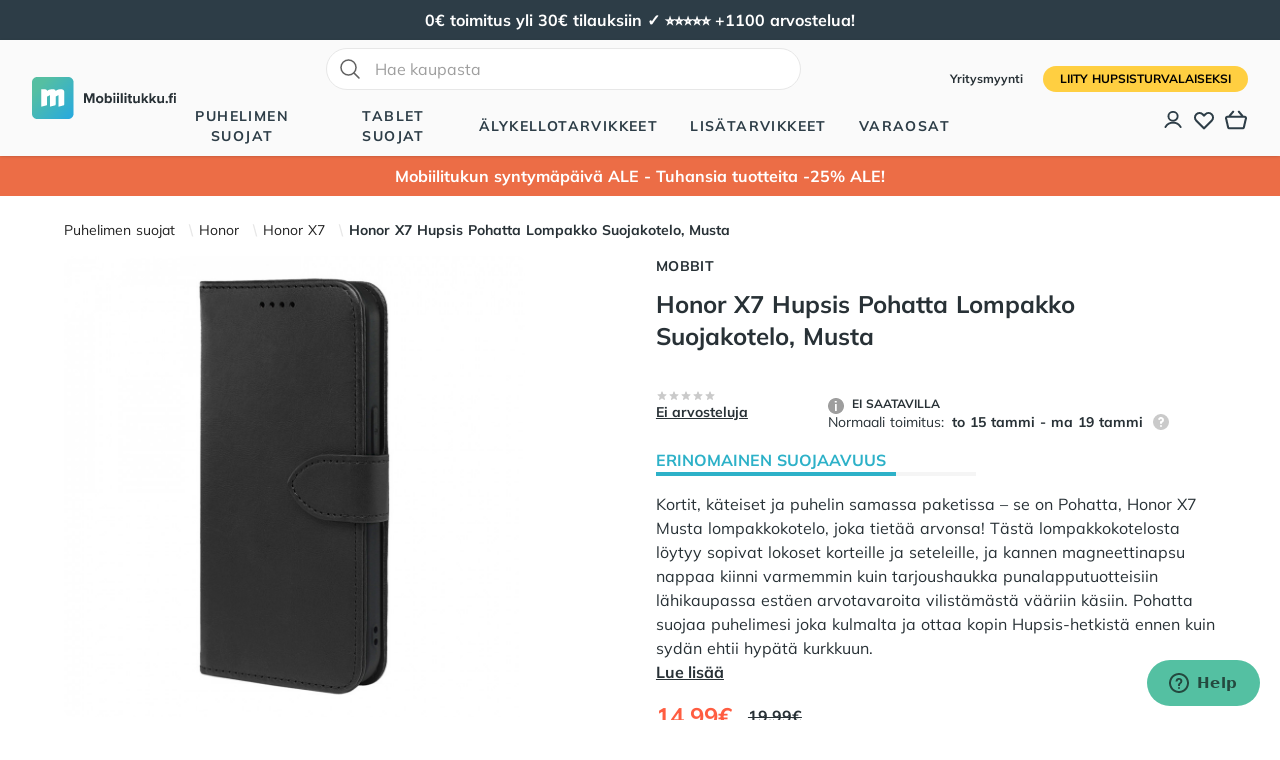

--- FILE ---
content_type: text/html; charset=utf-8
request_url: https://mobiilitukku.fi/honor-x7-lompakko-suojakotelo-musta
body_size: 51364
content:
<!doctype html><html data-n-head-ssr lang="fi" data-n-head="%7B%22lang%22:%7B%22ssr%22:%22fi%22%7D%7D"><head ><title>Honor X7 Hupsis Pohatta Lompakko Suojakotelo, Musta | Mobiilitukku</title><meta data-n-head="ssr" charset="utf-8"><meta data-n-head="ssr" name="viewport" content="width=device-width, initial-scale=1"><meta data-n-head="ssr" data-hid="og:type" name="og:type" content="website"><meta data-n-head="ssr" data-hid="og:site_name" name="og:site_name" content="Mobiilitukku"><meta data-n-head="ssr" data-hid="description" name="description" content="Kortit, käteiset ja puhelin samassa paketissa – se on Pohatta, Honor X7 Musta lompakkokotelo, joka tietää arvonsa! Tästä lompakkokotelosta löytyy sopivat lokoset korteille ja seteleille, ja kannen magneettinapsu nappaa kiinni varmemmin kuin tarjoushaukka punalapputuotteisiin lähikaupassa estäen arvotavaroita vilistämästä vääriin käsiin. Pohatta suojaa puhelimesi joka kulmalta ja ottaa kopin Hupsis-hetkistä ennen kuin sydän ehtii hypätä kurkkuun.
Huolettomiin Hupsis-hetkiin
Ei ole väliä, onko tärkein korttisi musta amex vai kirjastokortti tai löytyykö sinulta paperirahana tonnin seteli vai pullonpalautuskuitti, Pohatta on suunniteltu pitämään sekä puhelin että omaisuutesi visusti tallessa. Keinonahkainen pinta, siistit tikkaukset ja näppärä magneettilukitus takaavat, että puhelimesi pysyy rehdisti suojassa.
Katseluteline ja räätälöity istuvuus
Tarkkuudella muotoiltu TPU-muovinen sisäkuori pitää puhelimesi napakasti paikoillaan, kuitenkin niin että kamera-aukko ja portit ovat silti helposti käsillä. Et joudu riisumaan koteloa puhelimen päältä, edes kun on aika latailla tai napsia valokuvia. Kannen voi myös taittaa näppärästi katselutelineeksi – sopii mainiosti vaikka jännäelokuvan tuijotteluun!"><meta data-n-head="ssr" data-hid="og:description" name="og:description" content="Kortit, käteiset ja puhelin samassa paketissa – se on Pohatta, Honor X7 Musta lompakkokotelo, joka tietää arvonsa! Tästä lompakkokotelosta löytyy sopivat lokoset korteille ja seteleille, ja kannen magneettinapsu nappaa kiinni varmemmin kuin tarjoushaukka punalapputuotteisiin lähikaupassa estäen arvotavaroita vilistämästä vääriin käsiin. Pohatta suojaa puhelimesi joka kulmalta ja ottaa kopin Hupsis-hetkistä ennen kuin sydän ehtii hypätä kurkkuun.
Huolettomiin Hupsis-hetkiin
Ei ole väliä, onko tärkein korttisi musta amex vai kirjastokortti tai löytyykö sinulta paperirahana tonnin seteli vai pullonpalautuskuitti, Pohatta on suunniteltu pitämään sekä puhelin että omaisuutesi visusti tallessa. Keinonahkainen pinta, siistit tikkaukset ja näppärä magneettilukitus takaavat, että puhelimesi pysyy rehdisti suojassa.
Katseluteline ja räätälöity istuvuus
Tarkkuudella muotoiltu TPU-muovinen sisäkuori pitää puhelimesi napakasti paikoillaan, kuitenkin niin että kamera-aukko ja portit ovat silti helposti käsillä. Et joudu riisumaan koteloa puhelimen päältä, edes kun on aika latailla tai napsia valokuvia. Kannen voi myös taittaa näppärästi katselutelineeksi – sopii mainiosti vaikka jännäelokuvan tuijotteluun!"><meta data-n-head="ssr" data-hid="og:title" name="og:title" content="Honor X7 Hupsis Pohatta Lompakko Suojakotelo, Musta"><meta data-n-head="ssr" data-hid="og:image" name="og:image" content="https://mobiilitukku2-be-prod.lamia.tech/media/catalog/product/h/u/hupsis-pohatta-lompakko-suojakotelo-musta-1_2_14.jpg?store=mobiilitukku_finland_fi&amp;image-type=thumbnail"><link data-n-head="ssr" rel="icon" type="image/x-icon" href="/favicon.ico"><link data-n-head="ssr" rel="preload" as="image" href="https://mobiilitukku2-be-prod.lamia.tech/media/catalog/product/h/u/hupsis-pohatta-lompakko-suojakotelo-musta-1_2_14.jpg?store=mobiilitukku_finland_fi&amp;image-type=thumbnail"><link data-n-head="ssr" data-hid="canonical" type="link" rel="canonical" href="https://mobiilitukku.fi/honor-x7-lompakko-suojakotelo-musta"><script data-n-head="ssr" src="https://static.zdassets.com/ekr/snippet.js?key=613d0456-8f00-45a2-8d30-c320cd90b23f" id="ze-snippet"></script><script data-n-head="ssr" data-hid="gtm-script">if(!window._gtm_init){window._gtm_init=1;(function(w,n,d,m,e,p){w[d]=(w[d]==1||n[d]=='yes'||n[d]==1||n[m]==1||(w[e]&&w[e][p]&&w[e][p]()))?1:0})(window,navigator,'doNotTrack','msDoNotTrack','external','msTrackingProtectionEnabled');(function(w,d,s,l,x,y){w[x]={};w._gtm_inject=function(i){if(w.doNotTrack||w[x][i])return;w[x][i]=1;w[l]=w[l]||[];w[l].push({'gtm.start':new Date().getTime(),event:'gtm.js'});var f=d.getElementsByTagName(s)[0],j=d.createElement(s);j.defer=true;j.src='https://www.googletagmanager.com/gtm.js?id='+i;f.parentNode.insertBefore(j,f);};w[y]('GTM-KB8R3FW')})(window,document,'script','dataLayer','_gtm_ids','_gtm_inject')}</script><script data-n-head="ssr" type="application/ld+json">{"@context":"https://schema.org","@type":"WebSite","name":"Mobiilitukku","url":"https://mobiilitukku.fi","potentialAction":{"@type":"SearchAction","target":"https://mobiilitukku.fi/search?q={search_term_string}","query-input":"required name=search_term_string"}}</script><script data-n-head="ssr" type="application/ld+json">{"@context":"https://schema.org","@type":"Organization","name":"Mobiilitukku","url":"https://mobiilitukku.fi","sameAs":["https://www.facebook.com/mobiilitukku","https://www.instagram.com/mobiilitukku","https://www.youtube.com/channel/UCkbul4Ng1-BxtaTj2TQTSSQ","https://fi.pinterest.com/mobiilitukku/"]}</script><script data-n-head="ssr" type="application/ld+json">{"@context":"https://schema.org","@type":"Product","name":"Honor X7 Hupsis Pohatta Lompakko Suojakotelo, Musta","image":"https://mobiilitukku2-be-prod.lamia.tech/media/catalog/product/h/u/hupsis-pohatta-lompakko-suojakotelo-musta-1_2_14.jpg?store=mobiilitukku_finland_fi&amp;image-type=thumbnail","description":"Kortit, käteiset ja puhelin samassa paketissa – se on Pohatta, Honor X7 Musta lompakkokotelo, joka tietää arvonsa! Tästä lompakkokotelosta löytyy sopivat lokoset korteille ja seteleille, ja kannen magneettinapsu nappaa kiinni varmemmin kuin tarjoushaukka punalapputuotteisiin lähikaupassa estäen arvotavaroita vilistämästä vääriin käsiin. Pohatta suojaa puhelimesi joka kulmalta ja ottaa kopin Hupsis-hetkistä ennen kuin sydän ehtii hypätä kurkkuun.\nHuolettomiin Hupsis-hetkiin\nEi ole väliä, onko tärkein korttisi musta amex vai kirjastokortti tai löytyykö sinulta paperirahana tonnin seteli vai pullonpalautuskuitti, Pohatta on suunniteltu pitämään sekä puhelin että omaisuutesi visusti tallessa. Keinonahkainen pinta, siistit tikkaukset ja näppärä magneettilukitus takaavat, että puhelimesi pysyy rehdisti suojassa.\nKatseluteline ja räätälöity istuvuus\nTarkkuudella muotoiltu TPU-muovinen sisäkuori pitää puhelimesi napakasti paikoillaan, kuitenkin niin että kamera-aukko ja portit ovat silti helposti käsillä. Et joudu riisumaan koteloa puhelimen päältä, edes kun on aika latailla tai napsia valokuvia. Kannen voi myös taittaa näppärästi katselutelineeksi – sopii mainiosti vaikka jännäelokuvan tuijotteluun!","sku":"HOX7MBWALLETBK","brand":"Mobbit","offers":{"@type":"Offer","priceCurrency":"EUR","price":14.99,"availability":"https://schema.org/OutOfStock","url":"mobiilitukku.fi/honor-x7-lompakko-suojakotelo-musta"}}</script><script data-n-head="ssr" type="application/ld+json">{"@context":"https://schema.org","@type":"BreadcrumbList","itemListElement":[{"@type":"ListItem","position":2,"name":"Puhelimen suojat","item":"https://mobiilitukku.fi/puhelimet"},{"@type":"ListItem","position":3,"name":"Honor","item":"https://mobiilitukku.fi/puhelimet/honor"},{"@type":"ListItem","position":4,"name":"Honor X7","item":"https://mobiilitukku.fi/puhelimet/honor/honor-x7-kuoret"}]}</script><link rel="preload" href="/_nuxt/626ad72.js" as="script"><link rel="preload" href="/_nuxt/a46a2fe.js" as="script"><link rel="preload" href="/_nuxt/27c874e.js" as="script"><link rel="preload" href="/_nuxt/e57ef89.js" as="script"><link rel="preload" href="/_nuxt/24008f2.js" as="script"><link rel="preload" href="/_nuxt/25da058.js" as="script"><link rel="preload" href="/_nuxt/4b9c592.js" as="script"><link rel="preload" href="/_nuxt/af6d35c.js" as="script"><link rel="preload" href="/_nuxt/aad3dd4.js" as="script"><link rel="preload" href="/_nuxt/css/dcaaa94.css" as="style"><link rel="preload" href="/_nuxt/fd7f724.js" as="script"><link rel="preload" href="/_nuxt/4d802fe.js" as="script"><link rel="preload" href="/_nuxt/5258c30.js" as="script"><link rel="preload" href="/_nuxt/659b320.js" as="script"><link rel="preload" href="/_nuxt/67869e8.js" as="script"><link rel="preload" href="/_nuxt/aa17d2b.js" as="script"><link rel="preload" href="/_nuxt/43d29d4.js" as="script"><link rel="preload" href="/_nuxt/css/5d25a13.css" as="style"><link rel="preload" href="/_nuxt/0e918c0.js" as="script"><link rel="preload" href="/_nuxt/css/4d0e339.css" as="style"><link rel="preload" href="/_nuxt/7bd1eaa.js" as="script"><link rel="preload" href="/_nuxt/12506e8.js" as="script"><link rel="preload" href="/_nuxt/23178c8.js" as="script"><link rel="preload" href="/_nuxt/css/eedb22c.css" as="style"><link rel="preload" href="/_nuxt/ec22676.js" as="script"><link rel="preload" href="/_nuxt/css/b93788f.css" as="style"><link rel="preload" href="/_nuxt/66340fe.js" as="script"><link rel="preload" href="/_nuxt/css/0d95049.css" as="style"><link rel="preload" href="/_nuxt/6739d84.js" as="script"><link rel="preload" href="/_nuxt/50487a4.js" as="script"><link rel="preload" href="/_nuxt/css/2341cdd.css" as="style"><link rel="preload" href="/_nuxt/e553bfb.js" as="script"><link rel="preload" href="/_nuxt/eef7522.js" as="script"><link rel="preload" href="/_nuxt/172daad.js" as="script"><link rel="stylesheet" href="/_nuxt/css/dcaaa94.css"><link rel="stylesheet" href="/_nuxt/css/5d25a13.css"><link rel="stylesheet" href="/_nuxt/css/4d0e339.css"><link rel="stylesheet" href="/_nuxt/css/eedb22c.css"><link rel="stylesheet" href="/_nuxt/css/b93788f.css"><link rel="stylesheet" href="/_nuxt/css/0d95049.css"><link rel="stylesheet" href="/_nuxt/css/2341cdd.css"></head><body ><noscript data-n-head="ssr" data-hid="gtm-noscript" data-pbody="true"><iframe src="https://www.googletagmanager.com/ns.html?id=GTM-KB8R3FW&" height="0" width="0" style="display:none;visibility:hidden" title="gtm"></iframe></noscript><div data-server-rendered="true" id="__nuxt"><!----><div id="__layout"><div class="flex flex-col min-h-screen"><div id="banner" class="global-banner min-h-10 h-10"><div class="min-h-10 h-10 flex mx-auto my-auto w-full"></div></div> <div id="header" data-fetch-key="nav:0" class="bg-white"><!----> <header class="relative bg-white z-40"><nav aria-label="Top"><div class="flex bg-white lg:bg-gray-50 lg:hidden"><div class="m-auto p-2"><form class="relative flex items-center"><input id="quick-search-mobile" placeholder="Hae kaupasta" type="text" autocomplete="off" name="search" alt="_Search_input" data-notclose="true" value="" class="rounded-full w-full sm:w-[475px] focus:ring-primary focus:border-primary border-gray-300 pl-12 border py-2"> <svg xmlns="http://www.w3.org/2000/svg" fill="none" viewBox="0 0 24 24" stroke-width="1.5" stroke="currentColor" class="w-6 h-6 left-3 absolute top-1/2 transform -translate-y-1/2 text-gray-700"><path stroke-linecap="round" stroke-linejoin="round" d="M21 21l-5.197-5.197m0 0A7.5 7.5 0 105.196 5.196a7.5 7.5 0 0010.607 10.607z"></path></svg> <!----></form></div></div> <div class="w-full" style="height:px;"><div class="headroom" style="position:relative;top:0;left:0;right:0;z-index:0;"><div class="bg-gray-50 shadow px-4 sm:px-6 lg:px-8"><div class="h-16 lg:h-auto lg:py-2 flex items-center"><button type="button" class="rounded-md text-secondary lg:hidden"><span class="sr-only">
                                    Avaa valikko
                                </span> <svg xmlns="http://www.w3.org/2000/svg" fill="none" viewBox="0 0 24 24" stroke="currentColor" aria-hidden="true" class="h-6 w-6"><path stroke-linecap="round" stroke-linejoin="round" stroke-width="2" d="M4 6h16M4 12h16M4 18h16"></path></svg></button> <div class="ml-4 flex lg:ml-0"><a href="/" class="nuxt-link-active"><span class="sr-only">
                                        Mobiilitukku
                                    </span> <div class="w-36 h-auto"><svg xmlns="http://www.w3.org/2000/svg" viewBox="0 0 693.4 200"><linearGradient id="a" gradientUnits="userSpaceOnUse" x1="38.806" y1="42.206" x2="200.806" y2="195.206"><stop offset="0" stop-color="#55bfa2"></stop> <stop offset="1" stop-color="#26a9e0"></stop></linearGradient> <path fill="url(#a)" d="M175 200H25c-13.8 0-25-11.2-25-25V25C0 11.2 11.2 0 25 0h150c13.8 0 25 11.2 25 25v150c0 13.8-11.2 25-25 25z"></path> <path fill="#FFF" d="M144 58.8h-11.3c-3.4 0-6.8.8-9.8 2.3l-9.1 4.6V67c0-4.6-3.7-8.2-8.2-8.2H91.4c-3.4 0-6.8.8-9.8 2.3l-9.1 4.6V67c0-4.6-3.7-8.2-8.2-8.2H45v82.5l24.4-6.1c1.8-.5 3.1-2.1 3.1-4v-38l13.8-6.9v55l24.4-6.1c1.8-.5 3.1-2.1 3.1-4v-38l13.7-6.9v55l24.4-6.1c1.8-.5 3.1-2.1 3.1-4V69.8c0-6.1-4.9-11-11-11z"></path> <path d="M290.9 90.3l-13.3 33.9h-4.4L260 90.3v33.9h-10v-47h14l11.4 29.3 11.4-29.3H301v47h-10.1V90.3zm17 16.8c0-9.7 6.8-17.8 18-17.8 11.3 0 18.1 8.2 18.1 17.8 0 9.7-6.8 17.9-18.1 17.9-11.2 0-18-8.2-18-17.9zm26.8 0c0-5.3-3.2-9.9-8.7-9.9-5.6 0-8.7 4.6-8.7 9.9 0 5.4 3.1 9.9 8.7 9.9 5.5 0 8.7-4.6 8.7-9.9zm15.9-30h9v17.3c2.7-3.5 6.5-5.2 10.5-5.2 8.7 0 15.1 6.8 15.1 17.9 0 11.4-6.5 17.8-15.1 17.8-4.1 0-7.8-1.8-10.5-5.2v4.4h-9v-47zm16.7 39.9c5.2 0 8.7-3.9 8.7-9.9 0-5.9-3.5-9.9-8.7-9.9-2.9 0-6.2 1.7-7.7 4v12.1c1.4 2.1 4.8 3.7 7.7 3.7zM391 80.4c0-3 2.5-5.4 5.4-5.4 3 0 5.4 2.4 5.4 5.4 0 3-2.4 5.4-5.4 5.4-2.9-.1-5.4-2.5-5.4-5.4zm1 9.7h9v34.1h-9V90.1zm16.9-9.7c0-3 2.5-5.4 5.4-5.4 3 0 5.4 2.4 5.4 5.4 0 3-2.4 5.4-5.4 5.4-2.9-.1-5.4-2.5-5.4-5.4zm.9 9.7h9v34.1h-9V90.1zm17.9-13h9v47h-9v-47zm16.9 3.3c0-3 2.5-5.4 5.4-5.4 3 0 5.4 2.4 5.4 5.4 0 3-2.4 5.4-5.4 5.4-2.9-.1-5.4-2.5-5.4-5.4zm.9 9.7h9v34.1h-9V90.1zm19.6 25.6V97.9h-5.6v-7.8h5.6v-9.3h9v9.3h6.9v7.8h-6.9v15.4c0 2.1 1.1 3.7 3.1 3.7 1.3 0 2.6-.5 3.1-1l1.9 6.8c-1.3 1.2-3.7 2.2-7.5 2.2-6.2 0-9.6-3.2-9.6-9.3zm45.1 4.2c-2.3 2.6-6.4 5.1-12 5.1-7.5 0-11-4.1-11-10.7V90.1h9v20.7c0 4.7 2.5 6.3 6.3 6.3 3.5 0 6.2-1.9 7.8-3.9V90.1h9v34.1h-9v-4.3zm30.9-8.9l-4.1 4.4v8.7h-9v-47h9v28.1L549.9 90h11l-13.5 15.4 13.9 18.6h-11.2l-9-13zm37.8 0l-4.1 4.4v8.7h-9v-47h9v28.1L587.7 90h11l-13.5 15.4 13.9 18.6h-11.2l-9-13zm47.7 8.9c-2.3 2.6-6.4 5.1-12 5.1-7.5 0-11-4.1-11-10.7V90.1h9v20.7c0 4.7 2.5 6.3 6.3 6.3 3.5 0 6.2-1.9 7.8-3.9V90.1h9v34.1h-9v-4.3zm22.4-6.4c3.1 0 5.7 2.6 5.7 5.7s-2.6 5.7-5.7 5.7-5.7-2.6-5.7-5.7 2.6-5.7 5.7-5.7zm13.6-15.6H657v-7.8h5.6v-1.8c0-7.4 4.8-11.8 11.5-11.8 2.5 0 4.9.6 6.5 1.4l-1.8 6.5c-.7-.5-1.7-.8-2.9-.8-2.5 0-4.2 1.7-4.2 4.8v1.8h6.9V98h-6.9v26.2h-9V97.9zm20.1-17.5c0-3 2.5-5.4 5.4-5.4 3 0 5.4 2.4 5.4 5.4 0 3-2.4 5.4-5.4 5.4-2.9-.1-5.4-2.5-5.4-5.4zm.9 9.7h9v34.1h-9V90.1z" fill="currentColor"></path></svg></div></a></div> <div class="flex-1"><div class="hidden lg:flex flex-col flex-1 items-center m-auto z-40"><div class="hidden lg:flex mb-4"><div><form class="relative flex items-center"><input id="quick-search-undefined" placeholder="Hae kaupasta" type="text" autocomplete="off" name="search" alt="_Search_input" data-notclose="true" value="" class="rounded-full w-full sm:w-[475px] focus:ring-primary focus:border-primary border-gray-300 pl-12 border py-2"> <svg xmlns="http://www.w3.org/2000/svg" fill="none" viewBox="0 0 24 24" stroke-width="1.5" stroke="currentColor" class="w-6 h-6 left-3 absolute top-1/2 transform -translate-y-1/2 text-gray-700"><path stroke-linecap="round" stroke-linejoin="round" d="M21 21l-5.197-5.197m0 0A7.5 7.5 0 105.196 5.196a7.5 7.5 0 0010.607 10.607z"></path></svg> <!----></form></div></div> <div class="min-h-6 h-full flex space-x-8"><div class="flex"><div class="relative flex"><button type="button" aria-expanded="false" class="border-transparent text-secondary uppercase font-semibold hover:text-primary relative z-10 flex items-center transition-colors ease-out duration-200 text-sm tracking-widest border-b-2">
                                                    Puhelimen suojat
                                                </button></div> <!----></div><div class="flex"><div class="relative flex"><button type="button" aria-expanded="false" class="border-transparent text-secondary uppercase font-semibold hover:text-primary relative z-10 flex items-center transition-colors ease-out duration-200 text-sm tracking-widest border-b-2">
                                                    Tablet suojat
                                                </button></div> <!----></div><div class="flex"><div class="relative flex"><button type="button" aria-expanded="false" class="border-transparent text-secondary uppercase font-semibold hover:text-primary relative z-10 flex items-center transition-colors ease-out duration-200 text-sm tracking-widest border-b-2">
                                                    Älykellotarvikkeet
                                                </button></div> <!----></div><div class="flex"><div class="relative flex"><button type="button" aria-expanded="false" class="border-transparent text-secondary uppercase font-semibold hover:text-primary relative z-10 flex items-center transition-colors ease-out duration-200 text-sm tracking-widest border-b-2">
                                                    Lisätarvikkeet
                                                </button></div> <!----></div><div class="flex"><div class="relative flex"><button type="button" aria-expanded="false" class="border-transparent text-secondary uppercase font-semibold hover:text-primary relative z-10 flex items-center transition-colors ease-out duration-200 text-sm tracking-widest border-b-2">
                                                    Varaosat
                                                </button></div> <!----></div><!----><!----><!----><!----></div></div></div> <div class="ml-auto flex flex-col items-end"><div class="hidden lg:block mb-4 space-x-4"><a href="/yritysmyynti" class="text-xs font-semibold font-secondary hover:text-gray-800">
                                        Yritysmyynti
                                    </a> <a href="/account/register" class="inline-flex justify-center items-center text-center border border-transparent transition-colors font-bold disabled:opacity-50 disabled:cursor-not-allowed py-3 px-5 lg:px-4 lg:py-1 text-sm md:text-xs rounded-full uppercase bg-tertiary text-black hover:bg-tertiary-dark">
                                        Liity HupsisTurvalaiseksi
                                    </a></div> <div class="ml-1 lg:ml-4 space-x-3 lg:space-x-2 text-secondary flex"><a href="/account" aria-label="Asiakastili" class="relative"><!----> <svg viewBox="0 -2 20 20" fill="none" xmlns="http://www.w3.org/2000/svg" class="h-5 w-5" style="padding-top:1px;"><ellipse cx="8.99938" cy="5.67909" rx="4.87111" ry="4.67909" stroke="currentColor" stroke-width="2" stroke-linecap="round" stroke-linejoin="round"></ellipse><path d="M16.9994 16.9999C15.4349 14.1483 12.3551 12.3633 8.99939 12.3633C5.64368 12.3633 2.56391 14.1483 0.99939 16.9999" stroke="currentColor" stroke-width="2" stroke-linecap="round" stroke-linejoin="round"></path></svg></a> <a href="/account/wishlist" aria-label="Toivelista" class="relative"><!----> <svg xmlns="http://www.w3.org/2000/svg" fill="none" viewBox="0 0 24 24" stroke="currentColor" stroke-width="2" class="h-6 w-6"><path stroke-linecap="round" stroke-linejoin="round" d="M4.318 6.318a4.5 4.5 0 000 6.364L12 20.364l7.682-7.682a4.5 4.5 0 00-6.364-6.364L12 7.636l-1.318-1.318a4.5 4.5 0 00-6.364 0z"></path></svg></a> <button aria-labelledby="cartMessage" class="relative lg:h-6"><!----> <svg version="1.1" id="Layer_1" xmlns="http://www.w3.org/2000/svg" xmlns:xlink="http://www.w3.org/1999/xlink" x="0px" y="0px" width="97.999px" height="83.39px" viewBox="0 0 97.999 83.39" enable-background="new 0 0 97.999 83.39" xml:space="preserve" class="w-6 h-6" style="padding:1px;"><path fill="currentColor" d="M78.294,83.39H19.713c-5.087-0.095-9.309-3.611-10.359-8.544L0.346,36.253c-0.817-3.121-0.174-6.522,1.79-9.214
	c1.984-2.724,5.044-4.353,8.393-4.468h4.649L32.803,1.646c1.643-1.952,4.559-2.205,6.511-0.557c1.952,1.643,2.203,4.559,0.557,6.511
	L27.265,22.57l43.483-0.002L58.141,7.599c-1.647-1.952-1.395-4.868,0.555-6.513c1.954-1.647,4.875-1.39,6.513,0.56L82.83,22.568
	h4.495c3.502,0.117,6.563,1.747,8.549,4.471c1.963,2.69,2.604,6.089,1.765,9.325l-9.004,38.572
	c-1.025,4.843-5.249,8.359-10.25,8.454C78.353,83.39,78.326,83.39,78.294,83.39z M80.623,31.809l-69.937,0.002
	c-0.329,0.014-0.781,0.26-1.079,0.67c-0.32,0.44-0.429,1.02-0.289,1.553l9.056,38.798c0.172,0.799,0.749,1.3,1.426,1.313h58.434
	c0.668-0.027,1.232-0.524,1.377-1.219l9.054-38.778c0.167-0.648,0.059-1.228-0.257-1.663c-0.302-0.413-0.754-0.661-1.241-0.677
	h-6.432C80.696,31.805,80.655,31.807,80.623,31.809z"></path></svg></button> <label id="cartMessage" class="hidden"> Ostoskori:  </label></div></div></div></div></div></div></nav> <div aria-labelledby="slide-over-title" role="dialog" aria-modal="true" class="fixed inset-0 overflow-hidden z-40 pointer-events-none"><div class="absolute inset-0 overflow-hidden z-50"><!----> <div class="fixed inset-y-0 right-0 pl-10 max-w-full flex"><div class="w-screen max-w-md" style="display:none;"><div class="h-full flex flex-col bg-white shadow-xl"><div class="flex-1"><div class="flex justify-between py-6 px-4 sm:px-6 bg-secondary text-white"><h3 id="slide-over-title" class="text-center m-auto h3 text--center font-extrabold text-lg">
                                    Ostoskori <!----></h3> <div class="ml-3 h-7 flex items-center"><button type="button" class="-m-2 p-2"><span class="sr-only">Sulje</span> <svg xmlns="http://www.w3.org/2000/svg" fill="none" viewBox="0 0 24 24" stroke="currentColor" aria-hidden="true" class="h-6 w-6"><path stroke-linecap="round" stroke-linejoin="round" stroke-width="2" d="M6 18L18 6M6 6l12 12"></path></svg></button></div></div> <div class="overflow-y-auto flex flex-col" style="max-height:calc(100vh - px);"><div class="m-auto mt-4">Ostoskori on tyhjä</div></div></div> <div class="border-t border-gray-200 py-6 px-4 sm:px-6"><!----> <div class="mt-6 flex"><a href="/cart" class="flex justify-center items-center px-6 py-3 flex-1 inline-flex justify-center items-center text-center border border-transparent transition-colors font-bold disabled:opacity-50 disabled:cursor-not-allowed py-3 px-5 lg:py-2 lg:px-4 text-lg lg:text-base rounded-md bg-primary text-white hover:bg-primary-light">
                                    Jatka kassalle
                                </a></div> <div class="mt-6 flex justify-center text-sm text-center text-gray-500"><p>
                                    tai
                                    <button type="button" class="font-bold text-[#283136] underline hover:text-primary-hover">
                                        Jatka shoppailemista
                                    </button></p></div></div></div></div></div></div></div></header></div> <div id="banner-second" class="global-banner min-h-10 h-10"><div class="min-h-10 h-10 flex mx-auto my-auto w-full"></div></div> <main><div data-fetch-key="product-page:0" class="bg-white"><div class="pb-16 sm:pb-24 bg-gray-white"><div class="mx-auto px-4 sm:px-6 lg:px-8 xl:px-16 2xl:px-20 3xl:px-30 pt-6"><nav aria-label="Breadcrumb" class="hidden sm:block pb-4"><ol role="list" class="mx-auto flex items-center flex-wrap gap-2"><li><div class="flex items-center"><a href="/puhelimet" class="mr-2 text-sm font-medium text-gray-900 hover:text-primary">
                    Puhelimen suojat
                </a> <svg width="16" height="20" viewBox="0 0 16 20" fill="currentColor" xmlns="http://www.w3.org/2000/svg" aria-hidden="true" class="w-4 h-5 text-gray-300"><path d="M5.697 4.34L8.98 16.532h1.327L7.025 4.341H5.697z"></path></svg></div></li><li><div class="flex items-center"><a href="/puhelimet/honor" class="mr-2 text-sm font-medium text-gray-900 hover:text-primary">
                    Honor
                </a> <svg width="16" height="20" viewBox="0 0 16 20" fill="currentColor" xmlns="http://www.w3.org/2000/svg" aria-hidden="true" class="w-4 h-5 text-gray-300"><path d="M5.697 4.34L8.98 16.532h1.327L7.025 4.341H5.697z"></path></svg></div></li><li><div class="flex items-center"><a href="/puhelimet/honor/honor-x7-kuoret" class="mr-2 text-sm font-medium text-gray-900 hover:text-primary">
                    Honor X7
                </a> <svg width="16" height="20" viewBox="0 0 16 20" fill="currentColor" xmlns="http://www.w3.org/2000/svg" aria-hidden="true" class="w-4 h-5 text-gray-300"><path d="M5.697 4.34L8.98 16.532h1.327L7.025 4.341H5.697z"></path></svg></div></li> <li class="text-sm"><p aria-current="page" class="font-bold hover:text-primary">
                Honor X7 Hupsis Pohatta Lompakko Suojakotelo, Musta
            </p></li></ol></nav> <a href="/" class="block sm:hidden font-semibold flex nuxt-link-active"><svg xmlns="http://www.w3.org/2000/svg" fill="none" viewBox="0 0 24 24" stroke="currentColor" stroke-width="2" class="h-4 w-4"><path stroke-linecap="round" stroke-linejoin="round" d="M19 9l-7 7-7-7"></path></svg>
                Takaisin
            </a> <div class="lg:grid lg:grid-cols-12 lg:auto-rows-min lg:gap-x-8"><div class="lg:mt-0 lg:col-span-5 lg:row-span-3"><h2 class="sr-only">Tuotekuvat</h2> <div data-fetch-key="image-gallery-HOX7MBWALLETBK" class="grid grid-cols-1 lg:grid-cols-2 lg:grid-rows-3 lg:gap-8" data-v-3932ff23><div class="lg:col-span-2 lg:row-span-2 rounded-lg m-auto w-full object-cover glide" data-v-3932ff23><div data-glide-el="track" class="glide__track"><ul class="glide__slides"><li data-glide-index="0" class="glide__slide overflow-hidden" data-v-3932ff23><picture data-v-3932ff23><source media="(min-width: 650px)" srcset="https://mobiilitukku2-be-prod.lamia.tech/media/catalog/product/h/u/hupsis-pohatta-lompakko-suojakotelo-musta-1_2_14.jpg?store=mobiilitukku_finland_fi&amp;image-type=image&amp;width=950&amp;height=950" data-v-3932ff23> <img loading="eager" src="https://mobiilitukku2-be-prod.lamia.tech/media/catalog/product/h/u/hupsis-pohatta-lompakko-suojakotelo-musta-1_2_14.jpg?store=mobiilitukku_finland_fi&amp;image-type=image&amp;width=600&amp;height=600" alt="Honor X7 Hupsis Pohatta Lompakko Suojakotelo, Musta" width="600" height="600" class="lg:col-span-2 lg:row-span-2 rounded-lg m-auto w-full object-cover overflow-hidden transition-all will-change-transform ease-linear [@media(hover:hover){&amp;:hover}]:ease-in-n-out [@media(hover:hover){&amp;:hover}]:delay-50 [@media(hover:hover){&amp;:hover}]:origin-[0px_0px] [@media(hover:hover){&amp;:hover}]:cursor-zoom-in" data-v-3932ff23></picture> <div id="amlabeL" class="absolute top-2 left-2 flex flex-wrap gap-2 z-10" data-v-3932ff23></div></li><li data-glide-index="1" class="glide__slide overflow-hidden" data-v-3932ff23><picture data-v-3932ff23><source media="(min-width: 650px)" srcset="https://mobiilitukku2-be-prod.lamia.tech/media/catalog/product/h/u/hupsis-pohatta-lompakko-suojakotelo-musta-2_140.jpg?store=mobiilitukku_finland_fi&amp;image-type=image&amp;width=950&amp;height=950" data-v-3932ff23> <img loading="eager" src="https://mobiilitukku2-be-prod.lamia.tech/media/catalog/product/h/u/hupsis-pohatta-lompakko-suojakotelo-musta-2_140.jpg?store=mobiilitukku_finland_fi&amp;image-type=image&amp;width=600&amp;height=600" alt="Honor X7 Hupsis Pohatta Lompakko Suojakotelo, Musta" width="600" height="600" class="lg:col-span-2 lg:row-span-2 rounded-lg m-auto w-full object-cover overflow-hidden transition-all will-change-transform ease-linear [@media(hover:hover){&amp;:hover}]:ease-in-n-out [@media(hover:hover){&amp;:hover}]:delay-50 [@media(hover:hover){&amp;:hover}]:origin-[0px_0px] [@media(hover:hover){&amp;:hover}]:cursor-zoom-in" data-v-3932ff23></picture> <div id="amlabeL" class="absolute top-2 left-2 flex flex-wrap gap-2 z-10" data-v-3932ff23></div></li><li data-glide-index="2" class="glide__slide overflow-hidden" data-v-3932ff23><picture data-v-3932ff23><source media="(min-width: 650px)" srcset="https://mobiilitukku2-be-prod.lamia.tech/media/catalog/product/h/u/hupsis-pohatta-lompakko-suojakotelo-musta-3_2_51.jpg?store=mobiilitukku_finland_fi&amp;image-type=image&amp;width=950&amp;height=950" data-v-3932ff23> <img loading="eager" src="https://mobiilitukku2-be-prod.lamia.tech/media/catalog/product/h/u/hupsis-pohatta-lompakko-suojakotelo-musta-3_2_51.jpg?store=mobiilitukku_finland_fi&amp;image-type=image&amp;width=600&amp;height=600" alt="Honor X7 Hupsis Pohatta Lompakko Suojakotelo, Musta" width="600" height="600" class="lg:col-span-2 lg:row-span-2 rounded-lg m-auto w-full object-cover overflow-hidden transition-all will-change-transform ease-linear [@media(hover:hover){&amp;:hover}]:ease-in-n-out [@media(hover:hover){&amp;:hover}]:delay-50 [@media(hover:hover){&amp;:hover}]:origin-[0px_0px] [@media(hover:hover){&amp;:hover}]:cursor-zoom-in" data-v-3932ff23></picture> <div id="amlabeL" class="absolute top-2 left-2 flex flex-wrap gap-2 z-10" data-v-3932ff23></div></li><li data-glide-index="3" class="glide__slide" data-v-3932ff23><picture data-v-3932ff23><source media="(min-width: 650px)" srcset="https://mobiilitukku2-be-prod.lamia.tech/media/catalog/product/h/u/hupsis-pohatta-lompakko-suojakotelo-musta-1_2_14.jpg?store=mobiilitukku_finland_fi&amp;image-type=small_image&amp;width=600&amp;height=600" data-v-3932ff23> <img loading="eager" src="https://mobiilitukku2-be-prod.lamia.tech/media/catalog/product/h/u/hupsis-pohatta-lompakko-suojakotelo-musta-1_2_14.jpg?store=mobiilitukku_finland_fi&amp;image-type=small_image&amp;width=300&amp;height=300" alt="Honor X7 Hupsis Pohatta Lompakko Suojakotelo, Musta" width="600" height="600" class="lg:col-span-2 lg:row-span-2 rounded-lg m-auto w-full object-cover overflow-hidden transition-all will-change-transform ease-linear [@media(hover:hover){&amp;:hover}]:ease-in-n-out [@media(hover:hover){&amp;:hover}]:delay-50 [@media(hover:hover){&amp;:hover}]:origin-[0px_0px] [@media(hover:hover){&amp;:hover}]:cursor-zoom-in" data-v-3932ff23></picture> <div id="amlabeL-2" class="absolute top-2 left-2 flex flex-wrap gap-2 z-10" data-v-3932ff23></div>
            Honor X7 Hupsis Pohatta Lompakko Suojakotelo, Musta
        </li></ul></div></div> <div class="hidden bg-secondary" data-v-3932ff23></div> <div class="lg:hidden flex justify-between space-x-4 my-2 min-h-[2px]" data-v-3932ff23><div class="flex-1 h-[2px] transition-colors bg-secondary" data-v-3932ff23></div><div class="flex-1 h-[2px] transition-colors bg-gray-200" data-v-3932ff23></div><div class="flex-1 h-[2px] transition-colors bg-gray-200" data-v-3932ff23></div><div class="flex-1 h-[2px] transition-colors bg-gray-200" data-v-3932ff23></div></div> <img loading="lazy" width="200" height="200" src="https://mobiilitukku2-be-prod.lamia.tech/media/catalog/product/h/u/hupsis-pohatta-lompakko-suojakotelo-musta-1_2_14.jpg?store=mobiilitukku_finland_fi&amp;image-type=image&amp;width=400&amp;height=400" alt="Honor X7 Hupsis Pohatta Lompakko Suojakotelo, Musta" class="hidden lg:block rounded-lg w-full object-cover" data-v-3932ff23><img loading="lazy" width="200" height="200" src="https://mobiilitukku2-be-prod.lamia.tech/media/catalog/product/h/u/hupsis-pohatta-lompakko-suojakotelo-musta-2_140.jpg?store=mobiilitukku_finland_fi&amp;image-type=image&amp;width=400&amp;height=400" alt="Honor X7 Hupsis Pohatta Lompakko Suojakotelo, Musta" class="hidden lg:block rounded-lg w-full object-cover" data-v-3932ff23><img loading="lazy" width="200" height="200" src="https://mobiilitukku2-be-prod.lamia.tech/media/catalog/product/h/u/hupsis-pohatta-lompakko-suojakotelo-musta-3_2_51.jpg?store=mobiilitukku_finland_fi&amp;image-type=image&amp;width=400&amp;height=400" alt="Honor X7 Hupsis Pohatta Lompakko Suojakotelo, Musta" class="hidden lg:block rounded-lg w-full object-cover" data-v-3932ff23></div></div> <div class="lg:col-span-6 lg:col-start-7 sticky top-[110px]"><div class="flex flex-col justify-between"><p class="uppercase font-semibold text-sm tracking-wide text-[#283136]">
                            Mobbit
                        </p> <h3 class="my-3 h3 text--center font-bold text-xl lg:text-2xl">
                            Honor X7 Hupsis Pohatta Lompakko Suojakotelo, Musta
                        </h3></div> <div class="flex flex-col lg:flex-row lg:items-center lg:space-x-20 space-y-4 my-4"><div id="product-reviews"><h3 class="sr-only">Arvostelut</h3> <div class="flex flex-col"><div aria-label="0 tähteä" class="flex items-center"> <svg xmlns="http://www.w3.org/2000/svg" viewBox="0 0 20 20" fill="currentColor" aria-hidden="true" class="text-gray-400 h-3 w-3 2xl:w-4 2xl:h-4 flex-shrink-0"><path d="M9.049 2.927c.3-.921 1.603-.921 1.902 0l1.07 3.292a1 1 0 00.95.69h3.462c.969 0 1.371 1.24.588 1.81l-2.8 2.034a1 1 0 00-.364 1.118l1.07 3.292c.3.921-.755 1.688-1.54 1.118l-2.8-2.034a1 1 0 00-1.175 0l-2.8 2.034c-.784.57-1.838-.197-1.539-1.118l1.07-3.292a1 1 0 00-.364-1.118L2.98 8.72c-.783-.57-.38-1.81.588-1.81h3.461a1 1 0 00.951-.69l1.07-3.292z"></path></svg><svg xmlns="http://www.w3.org/2000/svg" viewBox="0 0 20 20" fill="currentColor" aria-hidden="true" class="text-gray-400 h-3 w-3 2xl:w-4 2xl:h-4 flex-shrink-0"><path d="M9.049 2.927c.3-.921 1.603-.921 1.902 0l1.07 3.292a1 1 0 00.95.69h3.462c.969 0 1.371 1.24.588 1.81l-2.8 2.034a1 1 0 00-.364 1.118l1.07 3.292c.3.921-.755 1.688-1.54 1.118l-2.8-2.034a1 1 0 00-1.175 0l-2.8 2.034c-.784.57-1.838-.197-1.539-1.118l1.07-3.292a1 1 0 00-.364-1.118L2.98 8.72c-.783-.57-.38-1.81.588-1.81h3.461a1 1 0 00.951-.69l1.07-3.292z"></path></svg><svg xmlns="http://www.w3.org/2000/svg" viewBox="0 0 20 20" fill="currentColor" aria-hidden="true" class="text-gray-400 h-3 w-3 2xl:w-4 2xl:h-4 flex-shrink-0"><path d="M9.049 2.927c.3-.921 1.603-.921 1.902 0l1.07 3.292a1 1 0 00.95.69h3.462c.969 0 1.371 1.24.588 1.81l-2.8 2.034a1 1 0 00-.364 1.118l1.07 3.292c.3.921-.755 1.688-1.54 1.118l-2.8-2.034a1 1 0 00-1.175 0l-2.8 2.034c-.784.57-1.838-.197-1.539-1.118l1.07-3.292a1 1 0 00-.364-1.118L2.98 8.72c-.783-.57-.38-1.81.588-1.81h3.461a1 1 0 00.951-.69l1.07-3.292z"></path></svg><svg xmlns="http://www.w3.org/2000/svg" viewBox="0 0 20 20" fill="currentColor" aria-hidden="true" class="text-gray-400 h-3 w-3 2xl:w-4 2xl:h-4 flex-shrink-0"><path d="M9.049 2.927c.3-.921 1.603-.921 1.902 0l1.07 3.292a1 1 0 00.95.69h3.462c.969 0 1.371 1.24.588 1.81l-2.8 2.034a1 1 0 00-.364 1.118l1.07 3.292c.3.921-.755 1.688-1.54 1.118l-2.8-2.034a1 1 0 00-1.175 0l-2.8 2.034c-.784.57-1.838-.197-1.539-1.118l1.07-3.292a1 1 0 00-.364-1.118L2.98 8.72c-.783-.57-.38-1.81.588-1.81h3.461a1 1 0 00.951-.69l1.07-3.292z"></path></svg><svg xmlns="http://www.w3.org/2000/svg" viewBox="0 0 20 20" fill="currentColor" aria-hidden="true" class="text-gray-400 h-3 w-3 2xl:w-4 2xl:h-4 flex-shrink-0"><path d="M9.049 2.927c.3-.921 1.603-.921 1.902 0l1.07 3.292a1 1 0 00.95.69h3.462c.969 0 1.371 1.24.588 1.81l-2.8 2.034a1 1 0 00-.364 1.118l1.07 3.292c.3.921-.755 1.688-1.54 1.118l-2.8-2.034a1 1 0 00-1.175 0l-2.8 2.034c-.784.57-1.838-.197-1.539-1.118l1.07-3.292a1 1 0 00-.364-1.118L2.98 8.72c-.783-.57-.38-1.81.588-1.81h3.461a1 1 0 00.951-.69l1.07-3.292z"></path></svg></div> <p class="sr-only">0/5 tähteä</p> <button class="text-sm font-bold underline">
            Ei arvosteluja
        </button></div></div> <div id="shipping-estimate text-sm"><div class="flex items-center"><div class="mr-2 w-4 h-4 text-gray-500"><svg width="16" height="20" viewBox="0 0 16 20" fill="none" xmlns="http://www.w3.org/2000/svg" class="m-auto"><path d="M8 18C12.4183 18 16 14.4183 16 10C16 5.58172 12.4183 2 8 2C3.58172 2 0 5.58172 0 10C0 14.4183 3.58172 18 8 18Z" fill="currentColor"></path><path d="M6.952 15V7.93H8.702V15H6.952ZM6.854 6.6V4.892H8.8V6.6H6.854Z" fill="white"></path></svg></div> <span class="uppercase font-bold text-xs">Ei saatavilla</span></div> <p class="flex items-center text-sm"><span class="mr-2">Normaali toimitus:</span> <span class="font-bold">to 15 tammi - ma 19 tammi</span> <button class="ml-2 flex-shrink-0 text-gray-400 hover:text-gray-500"><span class="sr-only">87% tilauksista on perillä 1-3 arkipäivässä lähetyksestä.</span> <svg xmlns="http://www.w3.org/2000/svg" viewBox="0 0 20 20" fill="currentColor" aria-hidden="true" class="h-5 w-5"><path fill-rule="evenodd" d="M18 10a8 8 0 11-16 0 8 8 0 0116 0zm-8-3a1 1 0 00-.867.5 1 1 0 11-1.731-1A3 3 0 0113 8a3.001 3.001 0 01-2 2.83V11a1 1 0 11-2 0v-1a1 1 0 011-1 1 1 0 100-2zm0 8a1 1 0 100-2 1 1 0 000 2z" clip-rule="evenodd"></path></svg></button></p></div></div> <div id="protection-level-HOX7MBWALLETBK" class="uppercase font-bold text-[#2DB1C8] mb-4"><p>Erinomainen suojaavuus</p> <div class="grid grid-cols-4 max-w-xs"><div class="h-1 bg-[#2DB1C8]"></div><div class="h-1 bg-[#2DB1C8]"></div><div class="h-1 bg-[#2DB1C8]"></div> <div class="h-1 bg-gray-100"></div></div></div> <div class="flex flex-col"><div class="max-w-xl">Kortit, käteiset ja puhelin samassa paketissa – se on Pohatta, Honor X7 Musta lompakkokotelo, joka tietää arvonsa! Tästä lompakkokotelosta löytyy sopivat lokoset korteille ja seteleille, ja kannen magneettinapsu nappaa kiinni varmemmin kuin tarjoushaukka punalapputuotteisiin lähikaupassa estäen arvotavaroita vilistämästä vääriin käsiin. Pohatta suojaa puhelimesi joka kulmalta ja ottaa kopin Hupsis-hetkistä ennen kuin sydän ehtii hypätä kurkkuun.
Huolettomiin Hupsis-hetkiin
Ei ole väliä, onko tärkein korttisi musta amex vai kirjastokortti tai löytyykö sinulta paperirahana tonnin seteli vai pullonpalautuskuitti, Pohatta on suunniteltu pitämään sekä puhelin että omaisuutesi visusti tallessa. Keinonahkainen pinta, siistit tikkaukset ja näppärä magneettilukitus takaavat, että puhelimesi pysyy rehdisti suojassa.
Katseluteline ja räätälöity istuvuus
Tarkkuudella muotoiltu TPU-muovinen sisäkuori pitää puhelimesi napakasti paikoillaan, kuitenkin niin että kamera-aukko ja portit ovat silti helposti käsillä. Et joudu riisumaan koteloa puhelimen päältä, edes kun on aika latailla tai napsia valokuvia. Kannen voi myös taittaa näppärästi katselutelineeksi – sopii mainiosti vaikka jännäelokuvan tuijotteluun!</div> <button class="underline font-bold text-left min-h-[24px]">Lue lisää</button></div> <!----> <div><form class="mt-4"> <div class="errors mb-4"></div> <!----> <div id="product-price" class="inline-flex flex-col sm:flex-row space-y-4 sm:space-y-0"><div class="flex items-center"><h3 class="h3 text--center font-bold text-xl lg:text-2xl text-error"> 14,99€ </h3> <div class="line-through font-bold ml-4">
                    19,99€
                </div></div> <!----></div> <!----> <div class="my-4"></div> <div class="space-y-4 max-w-xl my-4"><p class="font-bold">Ilmoita minulle kun tuote on saatavilla</p> <button type="button" class="inline-flex justify-center items-center text-center border border-transparent transition-colors font-bold disabled:opacity-50 disabled:cursor-not-allowed py-3 px-5 lg:py-2 lg:px-4 text-lg lg:text-base rounded-md bg-secondary text-white hover:bg-secondary-light"><span>Ilmoita minulle</span><svg xmlns="http://www.w3.org/2000/svg" fill="none" viewBox="0 0 24 24" stroke-width="1.5" stroke="currentColor"><path stroke-linecap="round" stroke-linejoin="round" d="M14.857 17.082a23.848 23.848 0 005.454-1.31A8.967 8.967 0 0118 9.75v-.7V9A6 6 0 006 9v.75a8.967 8.967 0 01-2.312 6.022c1.733.64 3.56 1.085 5.455 1.31m5.714 0a24.255 24.255 0 01-5.714 0m5.714 0a3 3 0 11-5.714 0"></path></svg></button> <!----></div> <div class="flex lg:flex-row space-x-4 mb-4 items-stretch lg:space-y-0"><button disabled="disabled" type="submit" class="disabled:opacity-50 w-full lg:w-auto lg:space-x-4 h-auto inline-flex justify-center items-center text-center border border-transparent transition-colors font-bold disabled:opacity-50 disabled:cursor-not-allowed py-3 px-5 lg:py-2 lg:px-4 text-lg lg:text-base rounded-md bg-secondary text-white hover:bg-secondary-light"><div class="w-5 h-5 mr-4"><div><svg version="1.1" id="Layer_1" xmlns="http://www.w3.org/2000/svg" xmlns:xlink="http://www.w3.org/1999/xlink" x="0px" y="0px" width="97.999px" height="83.39px" viewBox="0 0 97.999 83.39" enable-background="new 0 0 97.999 83.39" xml:space="preserve" class="w-6 h-6 w-5 h-5" style="padding:1px;"><path fill="currentColor" d="M78.294,83.39H19.713c-5.087-0.095-9.309-3.611-10.359-8.544L0.346,36.253c-0.817-3.121-0.174-6.522,1.79-9.214
	c1.984-2.724,5.044-4.353,8.393-4.468h4.649L32.803,1.646c1.643-1.952,4.559-2.205,6.511-0.557c1.952,1.643,2.203,4.559,0.557,6.511
	L27.265,22.57l43.483-0.002L58.141,7.599c-1.647-1.952-1.395-4.868,0.555-6.513c1.954-1.647,4.875-1.39,6.513,0.56L82.83,22.568
	h4.495c3.502,0.117,6.563,1.747,8.549,4.471c1.963,2.69,2.604,6.089,1.765,9.325l-9.004,38.572
	c-1.025,4.843-5.249,8.359-10.25,8.454C78.353,83.39,78.326,83.39,78.294,83.39z M80.623,31.809l-69.937,0.002
	c-0.329,0.014-0.781,0.26-1.079,0.67c-0.32,0.44-0.429,1.02-0.289,1.553l9.056,38.798c0.172,0.799,0.749,1.3,1.426,1.313h58.434
	c0.668-0.027,1.232-0.524,1.377-1.219l9.054-38.778c0.167-0.648,0.059-1.228-0.257-1.663c-0.302-0.413-0.754-0.661-1.241-0.677
	h-6.432C80.696,31.805,80.655,31.807,80.623,31.809z"></path></svg></div></div>
                Tilapäisesti loppu
            </button> <button type="button" aria-label="Lisää toivelistalle" class="bg-gray-300 hover:bg-secondary transition-colors text-white cursor-pointer rounded-md py-3 px-5 lg:py-2 lg:px-4"><svg xmlns="http://www.w3.org/2000/svg" viewBox="0 0 20 20" fill="currentColor" class="h-5 w-5 w-8 h-8 block"><path fill-rule="evenodd" d="M3.172 5.172a4 4 0 015.656 0L10 6.343l1.172-1.171a4 4 0 115.656 5.656L10 17.657l-6.828-6.829a4 4 0 010-5.656z" clip-rule="evenodd"></path></svg></button></div></form></div> <!----> <section aria-labelledby="policies-heading" class="mt-10"><h3 id="policies-heading" class="sr-only">Meidän lupauksemme</h3> <div class="bg-gray-50 border border-gray-200 rounded-md p-4 lg:p-1"><ul class="mt-2 space-y-4 lg:space-y-0 text-[#60727E] font-semibold flex flex-col 2xl:flex-row 2xl:divide-x justify-center"><li class="flex items-center p-2 pr-4"><svg width="13" height="10" viewBox="0 0 13 10" fill="none" xmlns="http://www.w3.org/2000/svg" class="w-10 text-primary mr-2"><path d="M2 5L5 8L11 2" stroke="currentColor" stroke-width="3" stroke-linecap="round" stroke-linejoin="round"></path></svg> <span class="flex-1">Ilmainen &amp; nopea toimitus yli 30€ tilauksiin</span></li> <li class="flex items-center p-2 pr-4"><svg width="13" height="10" viewBox="0 0 13 10" fill="none" xmlns="http://www.w3.org/2000/svg" class="w-10 text-primary mr-2"><path d="M2 5L5 8L11 2" stroke="currentColor" stroke-width="3" stroke-linecap="round" stroke-linejoin="round"></path></svg> <span>Monipuoliset ja turvalliset maksutavat</span></li> <li class="flex items-center p-2 pr-4"><svg width="13" height="10" viewBox="0 0 13 10" fill="none" xmlns="http://www.w3.org/2000/svg" class="w-10 text-primary mr-2"><path d="M2 5L5 8L11 2" stroke="currentColor" stroke-width="3" stroke-linecap="round" stroke-linejoin="round"></path></svg> <span>30 vrk ilmainen vaihto- ja palautusoikeus</span></li></ul></div></section> <div><section aria-labelledby="benefits-heading" class="mx-auto mt-10 3xl:w-1/2"><div class="text-sm bg-white overflow-hidden transition-shadow rounded-lg shadow"><div class="bg-tertiary w-full p-2 block text-center"><h3 id="benefits-heading" class="font-bold">HupsisTurvalaisena saat mielenrauhaa ja mojovat alehinnat!</h3></div> <div class="p-6 space-y-4"><p>
                Tule sinäkin HupsisTurvalaiseksi ja ala kerätä alea kuin marjoja pakkaseen: saat heti makoisat -10%, sitten reilummat -25% ja lopulta koko sato: -33% joka kerta.
            </p> <div class="flex flex-col space-y-4"><a href="/account/register" class="mx-auto inline-flex justify-center items-center text-center border border-transparent transition-colors font-bold disabled:opacity-50 disabled:cursor-not-allowed py-3 px-5 lg:px-4 lg:py-1 text-sm md:text-xs rounded-full uppercase bg-tertiary text-black hover:bg-tertiary-dark">
                    Liity HupsisTurvalaiseksi
                </a> <a href="/account/login">Oletko jo HupsisTurvalainen? <span class="font-bold">Kirjaudu sisään</span></a></div></div></div></section></div></div> <!----></div></div> <div class="border-t border-t-gray-100 mt-8 py-4 px-4 sm:px-6 lg:px-8 xl:px-16 2xl:px-20 3xl:px-30"><div class="mx-auto space-y-4"><dl role="presentation" class="accordion"><dd id="description-section" class="accordion-item accordionActive"><button type="button" aria-expanded="true" class="accordion-title flex w-full py-2"><h2 class="h2 text--center font-extrabold text-lg">Tuotekuvaus</h2> <span class="ml-auto arrow items-center transition-transform my-auto rotate-180"><svg xmlns="http://www.w3.org/2000/svg" fill="none" viewBox="0 0 24 24" stroke="currentColor" stroke-width="2" class="h-4 w-4"><path stroke-linecap="round" stroke-linejoin="round" d="M19 9l-7 7-7-7"></path></svg></span></button> <div class="accordion-content-inner"> <div class="grid grid-cols-1 lg:grid-cols-12"><div class="py-4 pr-10 lg:col-span-6 std"><p>Kortit, käteiset ja puhelin samassa paketissa – se on Pohatta, Honor X7 Musta lompakkokotelo, joka tietää arvonsa! Tästä lompakkokotelosta löytyy sopivat lokoset korteille ja seteleille, ja kannen magneettinapsu nappaa kiinni varmemmin kuin tarjoushaukka punalapputuotteisiin lähikaupassa estäen arvotavaroita vilistämästä vääriin käsiin. Pohatta suojaa puhelimesi joka kulmalta ja ottaa kopin Hupsis-hetkistä ennen kuin sydän ehtii hypätä kurkkuun.</p>
<h3>Huolettomiin Hupsis-hetkiin</h3>
<p>Ei ole väliä, onko tärkein korttisi musta amex vai kirjastokortti tai löytyykö sinulta paperirahana tonnin seteli vai pullonpalautuskuitti, Pohatta on suunniteltu pitämään sekä puhelin että omaisuutesi visusti tallessa. Keinonahkainen pinta, siistit tikkaukset ja näppärä magneettilukitus takaavat, että puhelimesi pysyy rehdisti suojassa.</p>
<h3>Katseluteline ja räätälöity istuvuus</h3>
<p>Tarkkuudella muotoiltu TPU-muovinen sisäkuori pitää puhelimesi napakasti paikoillaan, kuitenkin niin että kamera-aukko ja portit ovat silti helposti käsillä. Et joudu riisumaan koteloa puhelimen päältä, edes kun on aika latailla tai napsia valokuvia. Kannen voi myös taittaa näppärästi katselutelineeksi – sopii mainiosti vaikka jännäelokuvan tuijotteluun!</p></div> <div class="py-4 lg:col-span-6"></div></div></div></dd> <dd id="reviews-section" class="accordion-item"><button type="button" class="accordion-title flex w-full py-2"><h2 class="h2 text--center font-extrabold text-lg">Arvostelut</h2> <span class="ml-auto arrow items-center transition-transform my-auto"><svg xmlns="http://www.w3.org/2000/svg" fill="none" viewBox="0 0 24 24" stroke="currentColor" stroke-width="2" class="h-4 w-4"><path stroke-linecap="round" stroke-linejoin="round" d="M19 9l-7 7-7-7"></path></svg></span></button> <!----></dd></dl></div></div> <section data-fetch-key="3"><main class="widget-list" style="min-height:0px;"><section id="image-banner-3rlGwxAV8YnfWvx7uDKkYx"><!----> <!----> <div class="relative overflow-hidden py-4 md:py-6 2xl:py-8 md:bg-white text-black"><div class="container grid lg:grid-cols-12 gap-0 m-auto px-8"><div class="p-4 sm:p-14 py-16 m-auto col-span-12 w-full lg:col-span-5 bg-white/90 rounded z-10 shadow-lg lg:-translate-x-[20%]"><h2 class="h2 text--center font-extrabold text-2xl lg:text-3xl">
                Miksi valita Hupsis Pohatta lompakkokotelo?
            </h2> <div class="std mt-4"><p class="mb-2">Tämä lompakkokotelo ei ainoastaan suojaa puhelintasi joka puolelta, vaan pitää myös kortit ja setelit turvallisesti tallessa - eikä muuten näytä yhtään huonommalta tehdessään sen!
</p><ul><li><div class="flex"><svg width="13" height="10" viewBox="0 0 13 10" fill="none" xmlns="http://www.w3.org/2000/svg" class="text-primary mr-2 mb-2 w-4 h-4 shrink-0 mt-1"><path d="M2 5L5 8L11 2" stroke="currentColor" stroke-width="3" stroke-linecap="round" stroke-linejoin="round"></path></svg><p class="mb-2">Kaikki yhdessä paikassa - Korttipaikat ja setelitasku tuovat järjestystä, joten sano hyvästi kukkarolle tai käsilaukulle.</p></div></li><li><div class="flex"><svg width="13" height="10" viewBox="0 0 13 10" fill="none" xmlns="http://www.w3.org/2000/svg" class="text-primary mr-2 mb-2 w-4 h-4 shrink-0 mt-1"><path d="M2 5L5 8L11 2" stroke="currentColor" stroke-width="3" stroke-linecap="round" stroke-linejoin="round"></path></svg><p class="mb-2">Vahva magneettiläppä - Kansi napsahtaa kiinni varmemmin kuin tarjoushaukan käsi alennushyllyllä.</p></div></li><li><div class="flex"><svg width="13" height="10" viewBox="0 0 13 10" fill="none" xmlns="http://www.w3.org/2000/svg" class="text-primary mr-2 mb-2 w-4 h-4 shrink-0 mt-1"><path d="M2 5L5 8L11 2" stroke="currentColor" stroke-width="3" stroke-linecap="round" stroke-linejoin="round"></path></svg><p class="mb-2">Katseluteline arjen viihteelle - Taita kotelo pöydälle ja anna videoiden pyöriä.</p></div></li><li><div class="flex"><svg width="13" height="10" viewBox="0 0 13 10" fill="none" xmlns="http://www.w3.org/2000/svg" class="text-primary mr-2 mb-2 w-4 h-4 shrink-0 mt-1"><path d="M2 5L5 8L11 2" stroke="currentColor" stroke-width="3" stroke-linecap="round" stroke-linejoin="round"></path></svg><p class="mb-2">Tyylikäs ja kestävä - Keinonahkainen pinta, siistit tikkaukset ja joustava TPU-muovinen sisäkuori ovat tae pitkäikäisyydestä.</p></div></li><li><div class="flex"><svg width="13" height="10" viewBox="0 0 13 10" fill="none" xmlns="http://www.w3.org/2000/svg" class="text-primary mr-2 mb-2 w-4 h-4 shrink-0 mt-1"><path d="M2 5L5 8L11 2" stroke="currentColor" stroke-width="3" stroke-linecap="round" stroke-linejoin="round"></path></svg><p class="mb-2">Täydellinen istuvuus - Liitä laturi tai ota kuvia ilman, että irrotat koteloa koskaan puhelimestasi.</p></div></li></ul><p class="mb-2"></p></div> <!----></div> <div class="pl-10 order-first self-end aspect-w-16 aspect-h-9 col-span-12 lg:col-span-7 my-auto"><picture><source media="(min-width: 650px)" srcset="//images.ctfassets.net/tkf5zyh729h5/3M7hfmI0Xb2xRN3cI4mpUd/0a84174ef93806952ffa5ce073a1640a/pohatta-suojakotelo-el-clasico.jpg?w=1500&amp;h=500&amp;q=85&amp;fm=webp"> <img loading="lazy" src="//images.ctfassets.net/tkf5zyh729h5/3M7hfmI0Xb2xRN3cI4mpUd/0a84174ef93806952ffa5ce073a1640a/pohatta-suojakotelo-el-clasico.jpg?w=600&amp;h=300&amp;q=85&amp;fm=webp" width="600" height="300" alt="Miksi valita Hupsis Pohatta lompakkokotelo?" class="w-full h-full object-center object-cover"></picture></div></div></div></section><section id="image-banner-6BwuBwFxsYm2MRn3s8bqp"><!----> <!----> <div class="relative overflow-hidden py-4 md:py-6 2xl:py-8 md:bg-white text-black"><div class="container grid lg:grid-cols-12 gap-0 m-auto px-8"><div class="p-4 sm:p-14 py-16 m-auto col-span-12 w-full lg:col-span-5 bg-white/90 rounded z-10 shadow-lg lg:-translate-x-[20%]"><h2 class="h2 text--center font-extrabold text-2xl lg:text-3xl">
                Kenelle Hupsis Pohatta kotelo on tarkoitettu?
            </h2> <div class="std mt-4"><p class="mb-2">Suosittelemme tätä suojakuorta sinulle, jos:
</p><p class="mb-2">✅ Haluat yhdistää lompakon ja suojakuoren yhdeksi käytännölliseksi paketiksi</p><p class="mb-2">
✅ Katsot paljon videosisältöjä puhelimeltasi </p><p class="mb-2">
✅ Haluat monipuolisen suojan, joka peittää sekä näytön että laitteen rungon </p><p class="mb-2">
✅ Arvostat tyylikkäitä yksityiskohtia ja laadukasta viimeistelyä </p><p class="mb-2"><strong>&quot;Hupsis Pohatta on sinulle, joka haluat kaiken yhdessä paketissa ilman turhaa säätöä. Suojakotelo on kuin Sveitsin armeijan linkkuveitsi - kaikkea, mitä tarvitset, mutta yhdessä tyylikkäässä paketissa.&quot;</strong>
</p><p class="mb-2">-<em> Heikki / Mobiilitukun organisoitujen taskujen ylikansleri
</em></p></div> <!----></div> <div class="pl-10 order-first self-end aspect-w-16 aspect-h-9 col-span-12 lg:col-span-7 my-auto"><picture><source media="(min-width: 650px)" srcset="//images.ctfassets.net/tkf5zyh729h5/5hNy0A7CFikyZE0SZ6hKSE/4513187983a3f62c46d2539fc60eaa35/kenelle-pohatta-lompakko-suojakotelo-on.jpg?w=1500&amp;h=500&amp;q=85&amp;fm=webp"> <img loading="lazy" src="//images.ctfassets.net/tkf5zyh729h5/5hNy0A7CFikyZE0SZ6hKSE/4513187983a3f62c46d2539fc60eaa35/kenelle-pohatta-lompakko-suojakotelo-on.jpg?w=600&amp;h=300&amp;q=85&amp;fm=webp" width="600" height="300" alt="Kenelle Hupsis Pohatta kotelo on tarkoitettu?" class="w-full h-full object-center object-cover"></picture></div></div></div></section><section id="image-banner-4tTCSpDkp8Wj504GifIYxL"><!----> <!----> <div class="relative overflow-hidden py-4 md:py-6 2xl:py-8 md:bg-white text-black"><div class="container grid lg:grid-cols-12 gap-0 m-auto px-8"><div class="p-4 sm:p-14 py-16 m-auto col-span-12 w-full lg:col-span-5 bg-white/90 rounded z-10 shadow-lg lg:-translate-x-[20%]"><h2 class="h2 text--center font-extrabold text-2xl lg:text-3xl">
                Usein kysytyt kysymykset (FAQ)
            </h2> <div class="std mt-4"><p class="mb-2"><strong>1. Kuinka monta korttia tähän lompakkokoteloon mahtuu?</strong></p><p class="mb-2">
💰 Saat asetettua koteloon helposti 3 korttia ja pari seteliä. Tunkemalla saat siihen enemmänkin, mutta silloin kotelo pullistelee jo melkoisesti.</p><p class="mb-2"><strong>2. Pysyykö kansi varmasti kiinni laukussa tai taskussa?</strong></p><p class="mb-2">
✅ Kyllä! Magneettiläppä napsahtaa tiukasti kiinni ja pitää kannen turvallisesti suljettuna, vaikka meno olisi vauhdikasta.</p><p class="mb-2"><strong>3. Suojaako lompakkokotelo näyttöä?</strong></p><p class="mb-2">
✅ Kyllä! Kansiläppä suojaa näyttöä naarmuilta ja kolhuilta, ja korotetut reunukset tarjoavat lisäsuojaa myös kameralle.</p><p class="mb-2"><strong>4. Pysyykö kotelon pinnat hyväkuntoisena pitkään?</strong></p><p class="mb-2">
✅ Kyllä! Keinonahkainen pinta on suunniteltu kestämään kulutusta ja käyttöä. Laadukkaat materiaalit ja viimeistely tekevät kotelosta pitkäikäisen.</p><p class="mb-2"><strong>5. Tarvitsenko panssarilasia kotelon kanssa?</strong></p><p class="mb-2">
✅ Kyllä. Suosittelemme panssarilasia käytetävän samalla, koska puhelin putoaa monesti juuri silloin, kun kotelon kansiläppä on avoinna. Ei vara venettä kaada!</p></div> <!----></div> <div class="pl-10 order-first self-end aspect-w-16 aspect-h-9 col-span-12 lg:col-span-7 my-auto"><picture><source media="(min-width: 650px)" srcset="//images.ctfassets.net/tkf5zyh729h5/1llgFhur7ZrOLIQnQrOS4S/587332106ac704e3230dbb498f5afe23/hupsis-pohatta-usein-kysytyt-kysymykset.jpg?w=1500&amp;h=500&amp;q=85&amp;fm=webp"> <img loading="lazy" src="//images.ctfassets.net/tkf5zyh729h5/1llgFhur7ZrOLIQnQrOS4S/587332106ac704e3230dbb498f5afe23/hupsis-pohatta-usein-kysytyt-kysymykset.jpg?w=600&amp;h=300&amp;q=85&amp;fm=webp" width="600" height="300" alt="Usein kysytyt kysymykset (FAQ)" class="w-full h-full object-center object-cover"></picture></div></div></div></section><section id="image-banner-3zuziz1cM8ognN0VbMg5bQ"><!----> <!----> <div class="relative overflow-hidden py-4 md:py-6 2xl:py-8 md:bg-white text-black"><div class="container grid lg:grid-cols-12 gap-0 m-auto px-8"><div class="p-4 sm:p-14 py-16 m-auto col-span-12 w-full lg:col-span-5 bg-white/90 rounded z-10 shadow-lg lg:-translate-x-[20%]"><h2 class="h2 text--center font-extrabold text-2xl lg:text-3xl">
                Miten Hupsis Pohatta eroaa muista lompakkokoteloista?
            </h2> <div class="std mt-4"><p class="mb-2">Pohatan kansiläppä ei lerputa sinne tänne, vaan pysyy kiinni napakasti magneettiläpän ansiosta. Keinonahkapinta, huolella viimeistellyt tikkaukset ja laadukkaat materiaalit tekevät tästä kotelosta ajattoman ja tyylikkään valinnan. Varma suoja Hupsis-hetkien varalle.</p></div> <!----></div> <div class="pl-10 order-first self-end aspect-w-16 aspect-h-9 col-span-12 lg:col-span-7 my-auto"><picture><source media="(min-width: 650px)" srcset="//images.ctfassets.net/tkf5zyh729h5/4nQo96gxB0bUUw0M34CrZA/a77e30ed7373d0d7624e4fc014aa5bb2/hupsis-pohatta-erottuu.jpg?w=1500&amp;h=500&amp;q=85&amp;fm=webp"> <img loading="lazy" src="//images.ctfassets.net/tkf5zyh729h5/4nQo96gxB0bUUw0M34CrZA/a77e30ed7373d0d7624e4fc014aa5bb2/hupsis-pohatta-erottuu.jpg?w=600&amp;h=300&amp;q=85&amp;fm=webp" width="600" height="300" alt="Miten Hupsis Pohatta eroaa muista lompakkokoteloista?" class="w-full h-full object-center object-cover"></picture></div></div></div></section><section id="image-banner-79i9TahTVv8EB5Z0sPp9gp"><!----> <!----> <div class="relative overflow-hidden py-4 md:py-6 2xl:py-8 md:bg-white text-black"><div class="container grid lg:grid-cols-12 gap-0 m-auto px-8"><div class="p-4 sm:p-14 py-16 m-auto col-span-12 w-full lg:col-span-5 bg-white/90 rounded z-10 shadow-lg lg:-translate-x-[20%]"><h2 class="h2 text--center font-extrabold text-2xl lg:text-3xl">
                Miksi tilata Hupsis Pohatta suojakotelo Mobiilitukusta?
            </h2> <div class="std mt-4"><p class="mb-2">
1️⃣ Haluamme turvata puhelimesi mahdollisimman pian. Siksi lähetämme tilauksesi heti matkaan 💨</p><p class="mb-2">
2️⃣ Maksaminen on turvallista: valitse Klarna-lasku, korttimaksu, verkkopankki tai MobilePay 💳</p><p class="mb-2">
3️⃣ Tarjoamme ilmaisen toimituksen yli 30€ tilauksiin 📦</p><p class="mb-2">
4️⃣ Toimitamme lähetykset joko kotiin tai valitsemaasi noutopisteeseen. Valitse Posti, Matkahuolto tai PostNord. </p><p class="mb-2">
5️⃣<strong> </strong>Puhelimesi on turvassa Hupsis-hetkiltä! </p><p class="mb-2">Vakuutuitko? Hyvä! Tee tilaus jo heti saman tien!</p></div> <!----></div> <div class="pl-10 order-first self-end aspect-w-16 aspect-h-9 col-span-12 lg:col-span-7 my-auto"><picture><source media="(min-width: 650px)" srcset="//images.ctfassets.net/tkf5zyh729h5/z6RrwF254tiCpYJlUGjEU/59a069e53ef4d18abcb15836c9a14756/olet-turvassa-hupsis-hetkiltaÌ_.jpg?w=1500&amp;h=500&amp;q=85&amp;fm=webp"> <img loading="lazy" src="//images.ctfassets.net/tkf5zyh729h5/z6RrwF254tiCpYJlUGjEU/59a069e53ef4d18abcb15836c9a14756/olet-turvassa-hupsis-hetkiltaÌ_.jpg?w=600&amp;h=300&amp;q=85&amp;fm=webp" width="600" height="300" alt="Miksi tilata Hupsis Pohatta suojakotelo Mobiilitukusta?" class="w-full h-full object-center object-cover"></picture></div></div></div></section><section id="image-banner-4shDj6sDiXyGJPuolc8d4T"><!----> <!----> <div class="relative overflow-hidden py-4 md:py-6 2xl:py-8 md:bg-white text-black"><div class="container grid lg:grid-cols-12 gap-0 m-auto px-8"><div class="p-4 sm:p-14 py-16 m-auto col-span-12 w-full lg:col-span-5 bg-white/90 rounded z-10 shadow-lg lg:-translate-x-[20%]"><h2 class="h2 text--center font-extrabold text-2xl lg:text-3xl">
                Kuinka hyvän suojan lompakkokotelo antaa?
            </h2> <div class="std mt-4"><p class="mb-2">⭐️⭐️⭐️⭐️⭐️</p><p class="mb-2">Hupsis Pohatta lompakkokotelo suojaa puhelimesi kuin pankkiholvi setelit - tiukasti ja varmasti. Kestävä kansiläppä ja joustava TPU-sisäkuori tekevät siitä luotettavan suojan arkeen yhdistettynä jumalaiseen organisointikykyyn. Erinomainen valinta Hupsis-hetkien varalle. </p><p class="mb-2"><strong>Arvosana 5/5.</strong></p></div> <!----></div> <div class="pl-10 order-first self-end aspect-w-16 aspect-h-9 col-span-12 lg:col-span-7 my-auto"><picture><source media="(min-width: 650px)" srcset="//images.ctfassets.net/tkf5zyh729h5/7LgYWzx9mf6Jm7WraaFx4B/b1f1468ea35defff3b094dc4a4892a2e/arvosana.jpg?w=1500&amp;h=500&amp;q=85&amp;fm=webp"> <img loading="lazy" src="//images.ctfassets.net/tkf5zyh729h5/7LgYWzx9mf6Jm7WraaFx4B/b1f1468ea35defff3b094dc4a4892a2e/arvosana.jpg?w=600&amp;h=300&amp;q=85&amp;fm=webp" width="600" height="300" alt="Kuinka hyvän suojan lompakkokotelo antaa?" class="w-full h-full object-center object-cover"></picture></div></div></div></section></main></section> <div id="new-products" data-fetch-key="4"><!----></div></div></div> <div class="upseller_page_type hidden">product</div></main> <footer aria-labelledby="footer-heading" class="bg-[#1D262C] text-white mt-auto" data-v-6067ff36><h2 id="footer-heading" class="sr-only" data-v-6067ff36>Footer</h2> <div class="py-6 lg:py-12 px-4 sm:px-6 lg:py-16 lg:px-8 mx-auto space-y-4" data-v-6067ff36><div class="border-b py-4 border-b-gray-800" data-v-6067ff36><div class="container mx-auto" data-v-6067ff36><p class="font-bold mb-4 uppercase" data-v-6067ff36>
                    Tarvitsetko apua?
                </p> <div class="flex flex-wrap" data-v-6067ff36><a href="/usein-kysyttya" class="mr-4 mb-4 inline-flex justify-center items-center text-center border border-transparent transition-colors font-bold disabled:opacity-50 disabled:cursor-not-allowed py-3 px-5 lg:px-4 lg:py-1 text-sm md:text-xs rounded-full uppercase bg-secondary text-white hover:bg-secondary-light" data-v-6067ff36>
                        Asiakaspalvelu
                        <svg xmlns="http://www.w3.org/2000/svg" fill="none" viewBox="0 0 24 24" stroke="currentColor" stroke-width="2" class="rotate-180 w-4 h-4"><path stroke-linecap="round" stroke-linejoin="round" d="M15.75 19.5L8.25 12l7.5-7.5"></path></svg></a><a href="/ohjeet/tilaaminen" class="mr-4 mb-4 inline-flex justify-center items-center text-center border border-transparent transition-colors font-bold disabled:opacity-50 disabled:cursor-not-allowed py-3 px-5 lg:px-4 lg:py-1 text-sm md:text-xs rounded-full uppercase bg-secondary text-white hover:bg-secondary-light" data-v-6067ff36>
                        Tilaus
                        <svg xmlns="http://www.w3.org/2000/svg" fill="none" viewBox="0 0 24 24" stroke="currentColor" stroke-width="2" class="rotate-180 w-4 h-4"><path stroke-linecap="round" stroke-linejoin="round" d="M15.75 19.5L8.25 12l7.5-7.5"></path></svg></a><a href="/vaihto-ja-palautus" class="mr-4 mb-4 inline-flex justify-center items-center text-center border border-transparent transition-colors font-bold disabled:opacity-50 disabled:cursor-not-allowed py-3 px-5 lg:px-4 lg:py-1 text-sm md:text-xs rounded-full uppercase bg-secondary text-white hover:bg-secondary-light" data-v-6067ff36>
                        Palautukset
                        <svg xmlns="http://www.w3.org/2000/svg" fill="none" viewBox="0 0 24 24" stroke="currentColor" stroke-width="2" class="rotate-180 w-4 h-4"><path stroke-linecap="round" stroke-linejoin="round" d="M15.75 19.5L8.25 12l7.5-7.5"></path></svg></a><a href="/ohjeet/toimitus" class="mr-4 mb-4 inline-flex justify-center items-center text-center border border-transparent transition-colors font-bold disabled:opacity-50 disabled:cursor-not-allowed py-3 px-5 lg:px-4 lg:py-1 text-sm md:text-xs rounded-full uppercase bg-secondary text-white hover:bg-secondary-light" data-v-6067ff36>
                        Toimitus
                        <svg xmlns="http://www.w3.org/2000/svg" fill="none" viewBox="0 0 24 24" stroke="currentColor" stroke-width="2" class="rotate-180 w-4 h-4"><path stroke-linecap="round" stroke-linejoin="round" d="M15.75 19.5L8.25 12l7.5-7.5"></path></svg></a><a href="/en-tieda-puhelimeni-mallia" class="mr-4 mb-4 inline-flex justify-center items-center text-center border border-transparent transition-colors font-bold disabled:opacity-50 disabled:cursor-not-allowed py-3 px-5 lg:px-4 lg:py-1 text-sm md:text-xs rounded-full uppercase bg-secondary text-white hover:bg-secondary-light" data-v-6067ff36>
                        Laitemallin tunnistus
                        <svg xmlns="http://www.w3.org/2000/svg" fill="none" viewBox="0 0 24 24" stroke="currentColor" stroke-width="2" class="rotate-180 w-4 h-4"><path stroke-linecap="round" stroke-linejoin="round" d="M15.75 19.5L8.25 12l7.5-7.5"></path></svg></a></div></div></div> <div class="xl:grid xl:grid-cols-3 xl:gap-8 container mx-auto" data-v-6067ff36><div class="space-y-8 xl:col-span-1" data-v-6067ff36><img loading="lazy" src="/certificate.webp" alt="Sertifikaatit" width="196" height="98" data-v-6067ff36> <p class="text-gray-500 text-base" data-v-6067ff36>
                    Loistopalvelua puhelimen suojauksen parissa jo vuodesta 2013. Meiltä löydät Suomen suurimman valikoiman suojatuotteita ja tarvikkeita
                    yli 500 eri laitteelle!
                </p></div> <div class="mt-12 grid grid-cols-2 gap-8 xl:mt-0 xl:col-span-2" data-v-6067ff36><div class="md:grid md:grid-cols-2 md:gap-8" data-v-6067ff36><div data-v-6067ff36><h3 class="text-sm font-semibold text-gray-400 tracking-wider uppercase" data-v-6067ff36>
                            Omat sivut
                        </h3> <ul role="list" class="mt-4 space-y-4 mb-8" data-v-6067ff36><li data-v-6067ff36><a href="/vaihto-ja-palautus" class="text-base text-gray-500 hover:text-white" data-v-6067ff36>
                                    Vaihto ja palautus
                                </a></li><li data-v-6067ff36><a href="/ota-yhteytta" class="text-base text-gray-500 hover:text-white" data-v-6067ff36>
                                    Ota yhteyttä
                                </a></li><li data-v-6067ff36><a href="/toimitusehdot" class="text-base text-gray-500 hover:text-white" data-v-6067ff36>
                                    Toimitusehdot
                                </a></li><li data-v-6067ff36><a href="/ohjeet/vinkit" class="text-base text-gray-500 hover:text-white" data-v-6067ff36>
                                    Vinkit
                                </a></li><li data-v-6067ff36><a href="/yritysmyynti" class="text-base text-gray-500 hover:text-white" data-v-6067ff36>
                                    Yritysmyynti
                                </a></li></ul> <h3 class="text-sm font-semibold text-gray-400 tracking-wider uppercase" data-v-6067ff36>
                            Mitä meiltä saa
                        </h3> <ul role="list" class="mt-4 space-y-4" data-v-6067ff36><li data-v-6067ff36><a href="/puhelimet" class="text-base text-gray-500 hover:text-white" data-v-6067ff36>
                                    Puhelimen kuoret
                                </a></li><li data-v-6067ff36><a href="/panssarilasit" class="text-base text-gray-500 hover:text-white" data-v-6067ff36>
                                    Näytön panssarilasit
                                </a></li><li data-v-6067ff36><a href="/tabletit" class="text-base text-gray-500 hover:text-white" data-v-6067ff36>
                                    Tablet tarvikkeet
                                </a></li><li data-v-6067ff36><a href="/alykellotarvikkeet-ja-suojat" class="text-base text-gray-500 hover:text-white" data-v-6067ff36>
                                    Älykellotarvikkeet
                                </a></li><li data-v-6067ff36><a href="/varaosat" class="text-base text-gray-500 hover:text-white" data-v-6067ff36>
                                    Varaosat
                                </a></li></ul></div> <div class="mt-12 md:mt-0" data-v-6067ff36><h3 class="text-sm font-semibold text-gray-400 tracking-wider uppercase" data-v-6067ff36>
                            Asiakaspalvelu
                        </h3> <div class="mt-4 space-y-4 text-base text-gray-500" data-v-6067ff36><div data-fetch-key="5" data-v-6067ff36><div>info@mobiilitukku.fi</div> <div>+358442381835 (puhelut &amp; WhatsApp, ei tekstiviestejä)</div> <div class="mb-8">ma - to: 8:00-16:30 &amp; pe: 08:00-16:00</div> <div>Lehmonportintie 6 </div> <div class="mb-8">80710 Lehmo</div> <div class="whitespace-pre">Varastomyymälä avoinna:
ma-to: 08:00-16.30
pe:      08:00-16.00</div></div></div></div></div> <div class="md:grid md:grid-cols-2 md:gap-8" data-v-6067ff36><div data-v-6067ff36><h3 class="text-sm font-semibold text-gray-400 tracking-wider uppercase" data-v-6067ff36>
                            Maksu- ja toimitustavat
                        </h3> <ul role="list" class="mt-4 space-y-4" data-v-6067ff36><li data-v-6067ff36><a href="/toimitusehdot" class="text-base text-gray-500 hover:text-white" data-v-6067ff36>
                                    Toimitusehdot
                                </a></li><li data-v-6067ff36><a href="/tietosuojaseloste" class="text-base text-gray-500 hover:text-white" data-v-6067ff36>
                                    Tietosuojaseloste
                                </a></li></ul> <!----></div> <div class="mt-12 md:mt-0" data-v-6067ff36><h3 class="text-sm font-semibold text-gray-400 tracking-wider uppercase" data-v-6067ff36>
                            Tietoa meistä
                        </h3> <ul role="list" class="mt-4 space-y-4" data-v-6067ff36><li data-v-6067ff36><a href="/mika-mobiilitukku" class="text-base text-gray-500 hover:text-white" data-v-6067ff36>
                                    Tutustu tarinaamme
                                </a></li><li data-v-6067ff36><a href="/keita-me-olemme" class="text-base text-gray-500 hover:text-white" data-v-6067ff36>
                                    Tutustu tiimiimme
                                </a></li><li data-v-6067ff36><a href="/blogi/2021/01/19/saimme-avainlippu-merkin/" class="text-base text-gray-500 hover:text-white" data-v-6067ff36>
                                    Avainlippu yritys
                                </a></li><li data-v-6067ff36><a href="/ohjeet/tietoa-yrityksesta" class="text-base text-gray-500 hover:text-white" data-v-6067ff36>
                                    Yhteystietomme
                                </a></li> <li data-v-6067ff36> </li> <li data-v-6067ff36><a href="/account" class="text-base text-gray-500 hover:text-white" data-v-6067ff36>
                                    Tukku Club jäsenyys
                                </a></li> <li data-v-6067ff36><a href="/account/register" class="footer-register-btn inline-flex justify-center items-center text-center border border-transparent transition-colors font-bold disabled:opacity-50 disabled:cursor-not-allowed py-3 px-5 lg:px-4 lg:py-1 text-sm md:text-xs rounded-full uppercase bg-tertiary text-black hover:bg-tertiary-dark" data-v-6067ff36>
                                    Liity HupsisTurvalaiseksi
                                </a></li></ul></div></div></div></div> <div class="flex justify-between mt-12 pt-8 container mx-auto" data-v-6067ff36><p class="text-base text-gray-400 xl:text-center" data-v-6067ff36>© 2023 Mobiilitukku, Made with ❤ By Lamia</p> <div class="flex space-x-6" data-v-6067ff36><a href="https://www.facebook.com/mobiilitukku" class="text-gray-400 hover:text-gray-500" data-v-6067ff36><span class="sr-only" data-v-6067ff36>Facebook</span> <svg fill="currentColor" aria-hidden="true" viewBox="0 0 64 64" width="48px" height="48px" class="h-8 w-8" data-v-6067ff36><path d="M 32 10 C 19.85 10 10 19.85 10 32 C 10 44.15 19.85 54 32 54 C 44.15 54 54 44.15 54 32 C 54 19.85 44.15 10 32 10 z M 32 14 C 41.941 14 50 22.059 50 32 C 50 41.019571 43.357999 48.468043 34.703125 49.775391 L 34.703125 38.316406 L 39.544922 38.316406 L 40.269531 32.544922 L 34.703125 32.544922 L 34.703125 28.503906 C 34.703125 26.902906 35.786547 26.080078 36.935547 26.080078 C 38.084547 26.080078 40.464844 26.046875 40.464844 26.046875 L 40.464844 20.882812 C 40.464844 20.882812 38.346594 20.638672 36.183594 20.638672 C 34.366594 20.638672 32.365672 21.150828 30.763672 22.798828 C 29.133672 24.474828 28.898438 26.949703 28.898438 29.970703 L 28.898438 32.544922 L 24.046875 32.544922 L 24.046875 38.316406 L 28.898438 38.316406 L 28.898438 49.714844 C 20.438669 48.242252 14 40.881048 14 32 C 14 22.059 22.059 14 32 14 z" data-v-6067ff36></path></svg></a> <a href="https://www.instagram.com/mobiilitukku/?hl=fi" class="text-gray-400 hover:text-gray-500" data-v-6067ff36><span class="sr-only" data-v-6067ff36>Instagram</span> <svg fill="currentColor" xmlns="http://www.w3.org/2000/svg" viewBox="0 0 64 64" width="48px" height="48px" class="h-8 w-8" data-v-6067ff36><path d="M 31.820312 12 C 13.439312 12 12 13.439312 12 31.820312 L 12 32.179688 C 12 50.560688 13.439312 52 31.820312 52 L 32.179688 52 C 50.560688 52 52 50.560688 52 32.179688 L 52 32 C 52 13.452 50.548 12 32 12 L 31.820312 12 z M 28 16 L 36 16 C 47.129 16 48 16.871 48 28 L 48 36 C 48 47.129 47.129 48 36 48 L 28 48 C 16.871 48 16 47.129 16 36 L 16 28 C 16 16.871 16.871 16 28 16 z M 41.994141 20 C 40.889141 20.003 39.997 20.900859 40 22.005859 C 40.003 23.110859 40.900859 24.003 42.005859 24 C 43.110859 23.997 44.003 23.099141 44 21.994141 C 43.997 20.889141 43.099141 19.997 41.994141 20 z M 31.976562 22 C 26.454563 22.013 21.987 26.501437 22 32.023438 C 22.013 37.545437 26.501437 42.013 32.023438 42 C 37.545437 41.987 42.013 37.498562 42 31.976562 C 41.987 26.454563 37.498562 21.987 31.976562 22 z M 31.986328 26 C 35.299328 25.992 37.992 28.673328 38 31.986328 C 38.007 35.299328 35.326672 37.992 32.013672 38 C 28.700672 38.008 26.008 35.327672 26 32.013672 C 25.992 28.700672 28.673328 26.008 31.986328 26 z" data-v-6067ff36></path></svg></a> <a href="https://www.youtube.com/channel/UCkbul4Ng1-BxtaTj2TQTSSQ" class="text-gray-400 hover:text-gray-500" data-v-6067ff36><span class="sr-only" data-v-6067ff36>Youtube</span> <svg fill="currentColor" xmlns="http://www.w3.org/2000/svg" viewBox="0 0 64 64" width="48px" height="48px" class="h-8 w-8" data-v-6067ff36><path d="M 32 15 C 14.938 15 12.659656 15.177734 10.472656 17.427734 C 8.2856563 19.677734 8 23.252 8 32 C 8 40.748 8.2856562 44.323266 10.472656 46.572266 C 12.659656 48.821266 14.938 49 32 49 C 49.062 49 51.340344 48.821266 53.527344 46.572266 C 55.714344 44.322266 56 40.748 56 32 C 56 23.252 55.714344 19.677734 53.527344 17.427734 C 51.340344 15.177734 49.062 15 32 15 z M 32 19 C 45.969 19 49.379156 19.062422 50.535156 20.232422 C 51.691156 21.402422 52 24.538 52 32 C 52 39.462 51.691156 42.597578 50.535156 43.767578 C 49.379156 44.937578 45.969 45 32 45 C 18.031 45 14.620844 44.937578 13.464844 43.767578 C 12.308844 42.597578 12.03125 39.462 12.03125 32 C 12.03125 24.538 12.308844 21.402422 13.464844 20.232422 C 14.620844 19.062422 18.031 19 32 19 z M 27.949219 25.017578 L 27.949219 38.982422 L 40.095703 31.945312 L 27.949219 25.017578 z" data-v-6067ff36></path></svg></a> <a href="https://fi.pinterest.com/mobiilitukku/" class="text-gray-400 hover:text-gray-500" data-v-6067ff36><span class="sr-only" data-v-6067ff36>Pinterest</span> <svg fill="currentColor" xmlns="http://www.w3.org/2000/svg" viewBox="0 0 64 64" width="48px" height="48px" class="h-8 w-8" data-v-6067ff36><path d="M 32 10 C 19.85 10 10 19.85 10 32 C 10 44.15 19.85 54 32 54 C 44.15 54 54 44.15 54 32 C 54 19.85 44.15 10 32 10 z M 32 14 C 41.941 14 50 22.059 50 32 C 50 41.941 41.941 50 32 50 C 30.35467 50 28.768122 49.761177 27.253906 49.347656 C 27.731763 48.366133 28.200272 47.292014 28.410156 46.484375 C 28.664156 45.506375 29.712891 41.517578 29.712891 41.517578 C 30.394891 42.816578 32.384953 43.916016 34.501953 43.916016 C 40.802953 43.916016 45.34375 38.121875 45.34375 30.921875 C 45.34375 24.019875 39.710891 18.853516 32.462891 18.853516 C 23.445891 18.853516 18.658203 24.906094 18.658203 31.496094 C 18.658203 34.560094 20.289437 38.376797 22.898438 39.591797 C 23.294438 39.776797 23.506656 39.6945 23.597656 39.3125 C 23.666656 39.0225 24.018734 37.603359 24.177734 36.943359 C 24.228734 36.732359 24.204203 36.55075 24.033203 36.34375 C 23.170203 35.29675 22.478516 33.372172 22.478516 31.576172 C 22.478516 26.968172 25.967109 22.509766 31.912109 22.509766 C 37.045109 22.509766 40.638672 26.007766 40.638672 31.009766 C 40.638672 36.661766 37.783313 40.576172 34.070312 40.576172 C 32.019313 40.576172 30.484562 38.879781 30.976562 36.800781 C 31.565563 34.317781 32.707031 31.638703 32.707031 29.845703 C 32.707031 28.240703 31.846453 26.902344 30.064453 26.902344 C 27.968453 26.902344 26.283203 29.071562 26.283203 31.976562 C 26.283203 33.826562 26.908203 35.078125 26.908203 35.078125 C 26.908203 35.078125 24.838984 43.831891 24.458984 45.462891 C 24.289895 46.18888 24.24354 47.223087 24.238281 48.222656 C 18.188267 45.321945 14 39.157517 14 32 C 14 22.059 22.059 14 32 14 z" data-v-6067ff36></path></svg></a></div></div></div></footer></div></div></div><script>window.__NUXT__=(function(a,b,c,d,e,f,g,h,i,j,k,l,m,n,o,p,q,r,s,t,u,v,w,x,y,z,A,B,C,D,E,F,G,H,I,J,K,L,M,N,O,P,Q,R,S,T,U,V,W,X,Y,Z,_,$,aa,ab,ac,ad,ae,af,ag,ah,ai,aj,ak,al,am,an,ao,ap,aq,ar,as,at,au,av,aw,ax,ay,az,aA,aB,aC,aD,aE,aF,aG,aH,aI,aJ,aK,aL,aM,aN,aO,aP,aQ,aR,aS,aT,aU,aV,aW,aX,aY,aZ,a_,a$,ba,bb,bc,bd,be,bf,bg,bh,bi,bj,bk,bl,bm,bn,bo,bp,bq,br,bs,bt,bu,bv,bw,bx,by,bz,bA,bB,bC,bD,bE,bF,bG,bH,bI,bJ,bK,bL,bM,bN,bO,bP,bQ,bR,bS,bT,bU,bV,bW,bX,bY,bZ,b_,b$,ca,cb,cc,cd,ce,cf,cg,ch,ci,cj,ck,cl,cm,cn,co,cp,cq,cr,cs,ct,cu,cv,cw,cx,cy,cz,cA,cB,cC,cD,cE,cF,cG,cH,cI,cJ,cK,cL,cM,cN,cO,cP,cQ,cR,cS,cT,cU,cV,cW,cX,cY,cZ,c_,c$,da,db,dc,dd,de,df,dg,dh,di,dj,dk,dl,dm,dn,do0,dp,dq,dr,ds,dt,du,dv,dw,dx,dy,dz,dA,dB,dC,dD,dE,dF,dG,dH,dI,dJ,dK,dL,dM,dN,dO,dP,dQ,dR,dS,dT,dU,dV,dW,dX,dY,dZ,d_,d$,ea,eb,ec,ed,ee,ef,eg,eh,ei,ej,ek,el,em,en,eo,ep,eq,er,es,et,eu,ev,ew,ex,ey,ez,eA,eB,eC,eD,eE,eF){return {layout:"default",data:[{magentoRoute:{redirect_code:m,relative_url:bn,type:"PRODUCT",__typename:e},cmsRoute:q,blogRoute:q}],fetch:{"3":{page:{metadata:{tags:[],concepts:[]},sys:{space:{sys:{type:o,linkType:M,id:K}},id:"2SZ6kVZEr6Ts2bf72LnSQ9",type:ah,createdAt:"2025-06-03T10:20:55.292Z",updatedAt:"2025-06-03T11:00:52.908Z",environment:{sys:{id:N,type:o,linkType:O}},publishedVersion:D,revision:t,contentType:{sys:{type:o,linkType:ai,id:"productPage"}},locale:P},fields:{internalName:"Pohatta rikastus",slug:"pohatta-rikastus",widgets:[{metadata:{tags:[],concepts:[]},sys:{space:{sys:{type:o,linkType:M,id:K}},id:"3rlGwxAV8YnfWvx7uDKkYx",type:ah,createdAt:"2025-06-03T10:18:28.751Z",updatedAt:"2025-06-03T11:00:00.975Z",environment:{sys:{id:N,type:o,linkType:O}},publishedVersion:v,revision:f,contentType:{sys:{type:o,linkType:ai,id:aq}},locale:P},fields:{internalName:bo,type:ar,image:{metadata:{tags:[],concepts:[]},sys:{space:{sys:{type:o,linkType:M,id:K}},id:"3M7hfmI0Xb2xRN3cI4mpUd",type:as,createdAt:bp,updatedAt:bp,environment:{sys:{id:N,type:o,linkType:O}},publishedVersion:f,revision:a,locale:P},fields:{title:"pohatta-suojakotelo-el-clasico",description:aa,file:{url:"\u002F\u002Fimages.ctfassets.net\u002Ftkf5zyh729h5\u002F3M7hfmI0Xb2xRN3cI4mpUd\u002F0a84174ef93806952ffa5ce073a1640a\u002Fpohatta-suojakotelo-el-clasico.jpg",details:{size:112100,image:{width:at,height:aj}},fileName:"pohatta-suojakotelo-el-clasico.jpg",contentType:au}}},title:"Miksi valita Hupsis Pohatta lompakkokotelo?",content:{nodeType:av,data:{},content:[{nodeType:n,data:{},content:[{nodeType:j,value:"Tämä lompakkokotelo ei ainoastaan suojaa puhelintasi joka puolelta, vaan pitää myös kortit ja setelit turvallisesti tallessa - eikä muuten näytä yhtään huonommalta tehdessään sen!\n",marks:[],data:{}}]},{nodeType:"unordered-list",data:{},content:[{nodeType:aD,data:{},content:[{nodeType:n,data:{},content:[{nodeType:j,value:"Kaikki yhdessä paikassa - Korttipaikat ja setelitasku tuovat järjestystä, joten sano hyvästi kukkarolle tai käsilaukulle.",marks:[],data:{}}]}]},{nodeType:aD,data:{},content:[{nodeType:n,data:{},content:[{nodeType:j,value:"Vahva magneettiläppä - Kansi napsahtaa kiinni varmemmin kuin tarjoushaukan käsi alennushyllyllä.",marks:[],data:{}}]}]},{nodeType:aD,data:{},content:[{nodeType:n,data:{},content:[{nodeType:j,value:"Katseluteline arjen viihteelle - Taita kotelo pöydälle ja anna videoiden pyöriä.",marks:[],data:{}}]}]},{nodeType:aD,data:{},content:[{nodeType:n,data:{},content:[{nodeType:j,value:"Tyylikäs ja kestävä - Keinonahkainen pinta, siistit tikkaukset ja joustava TPU-muovinen sisäkuori ovat tae pitkäikäisyydestä.",marks:[],data:{}}]}]},{nodeType:aD,data:{},content:[{nodeType:n,data:{},content:[{nodeType:j,value:"Täydellinen istuvuus - Liitä laturi tai ota kuvia ilman, että irrotat koteloa koskaan puhelimestasi.",marks:[],data:{}}]}]}]},{nodeType:n,data:{},content:[{nodeType:j,value:aa,marks:[],data:{}}]}]},imageRight:Y,background:aw}},{metadata:{tags:[],concepts:[]},sys:{space:{sys:{type:o,linkType:M,id:K}},id:"6BwuBwFxsYm2MRn3s8bqp",type:ah,createdAt:"2025-06-03T10:20:46.335Z",updatedAt:"2025-06-03T11:00:49.563Z",environment:{sys:{id:N,type:o,linkType:O}},publishedVersion:A,revision:h,contentType:{sys:{type:o,linkType:ai,id:aq}},locale:P},fields:{internalName:"kenelle",type:ar,image:{metadata:{tags:[],concepts:[]},sys:{space:{sys:{type:o,linkType:M,id:K}},id:"5hNy0A7CFikyZE0SZ6hKSE",type:as,createdAt:bq,updatedAt:bq,environment:{sys:{id:N,type:o,linkType:O}},publishedVersion:f,revision:a,locale:P},fields:{title:"kenelle-pohatta-lompakko-suojakotelo-on",description:aa,file:{url:"\u002F\u002Fimages.ctfassets.net\u002Ftkf5zyh729h5\u002F5hNy0A7CFikyZE0SZ6hKSE\u002F4513187983a3f62c46d2539fc60eaa35\u002Fkenelle-pohatta-lompakko-suojakotelo-on.jpg",details:{size:89238,image:{width:at,height:aj}},fileName:"kenelle-pohatta-lompakko-suojakotelo-on.jpg",contentType:au}}},title:"Kenelle Hupsis Pohatta kotelo on tarkoitettu?",content:{nodeType:av,data:{},content:[{nodeType:n,data:{},content:[{nodeType:j,value:"Suosittelemme tätä suojakuorta sinulle, jos:\n",marks:[],data:{}}]},{nodeType:n,data:{},content:[{nodeType:j,value:"✅ Haluat yhdistää lompakon ja suojakuoren yhdeksi käytännölliseksi paketiksi",marks:[],data:{}}]},{nodeType:n,data:{},content:[{nodeType:j,value:"\n✅ Katsot paljon videosisältöjä puhelimeltasi ",marks:[],data:{}}]},{nodeType:n,data:{},content:[{nodeType:j,value:"\n✅ Haluat monipuolisen suojan, joka peittää sekä näytön että laitteen rungon ",marks:[],data:{}}]},{nodeType:n,data:{},content:[{nodeType:j,value:"\n✅ Arvostat tyylikkäitä yksityiskohtia ja laadukasta viimeistelyä ",marks:[],data:{}}]},{nodeType:n,data:{},content:[{nodeType:j,value:"\"Hupsis Pohatta on sinulle, joka haluat kaiken yhdessä paketissa ilman turhaa säätöä. Suojakotelo on kuin Sveitsin armeijan linkkuveitsi - kaikkea, mitä tarvitset, mutta yhdessä tyylikkäässä paketissa.\"",marks:[{type:ab}],data:{}},{nodeType:j,value:"\n",marks:[],data:{}}]},{nodeType:n,data:{},content:[{nodeType:j,value:"-",marks:[],data:{}},{nodeType:j,value:" Heikki \u002F Mobiilitukun organisoitujen taskujen ylikansleri\n",marks:[{type:"italic"}],data:{}}]}]},imageRight:Y,background:aw}},{metadata:{tags:[],concepts:[]},sys:{space:{sys:{type:o,linkType:M,id:K}},id:"4tTCSpDkp8Wj504GifIYxL",type:ah,createdAt:"2025-06-03T10:29:19.617Z",updatedAt:"2025-06-03T10:30:09.191Z",environment:{sys:{id:N,type:o,linkType:O}},publishedVersion:t,revision:g,contentType:{sys:{type:o,linkType:ai,id:aq}},locale:P},fields:{internalName:"ukk",type:ar,image:{metadata:{tags:[],concepts:[]},sys:{space:{sys:{type:o,linkType:M,id:K}},id:"1llgFhur7ZrOLIQnQrOS4S",type:as,createdAt:br,updatedAt:br,environment:{sys:{id:N,type:o,linkType:O}},publishedVersion:f,revision:a,locale:P},fields:{title:"hupsis-pohatta-usein-kysytyt-kysymykset",description:aa,file:{url:"\u002F\u002Fimages.ctfassets.net\u002Ftkf5zyh729h5\u002F1llgFhur7ZrOLIQnQrOS4S\u002F587332106ac704e3230dbb498f5afe23\u002Fhupsis-pohatta-usein-kysytyt-kysymykset.jpg",details:{size:132074,image:{width:at,height:aj}},fileName:"hupsis-pohatta-usein-kysytyt-kysymykset.jpg",contentType:au}}},title:"Usein kysytyt kysymykset (FAQ)",content:{nodeType:av,data:{},content:[{nodeType:n,data:{},content:[{nodeType:j,value:"1. Kuinka monta korttia tähän lompakkokoteloon mahtuu?",marks:[{type:ab}],data:{}}]},{nodeType:n,data:{},content:[{nodeType:j,value:"\n💰 Saat asetettua koteloon helposti 3 korttia ja pari seteliä. Tunkemalla saat siihen enemmänkin, mutta silloin kotelo pullistelee jo melkoisesti.",marks:[],data:{}}]},{nodeType:n,data:{},content:[{nodeType:j,value:"2. Pysyykö kansi varmasti kiinni laukussa tai taskussa?",marks:[{type:ab}],data:{}}]},{nodeType:n,data:{},content:[{nodeType:j,value:"\n✅ Kyllä! Magneettiläppä napsahtaa tiukasti kiinni ja pitää kannen turvallisesti suljettuna, vaikka meno olisi vauhdikasta.",marks:[],data:{}}]},{nodeType:n,data:{},content:[{nodeType:j,value:"3. Suojaako lompakkokotelo näyttöä?",marks:[{type:ab}],data:{}}]},{nodeType:n,data:{},content:[{nodeType:j,value:"\n✅ Kyllä! Kansiläppä suojaa näyttöä naarmuilta ja kolhuilta, ja korotetut reunukset tarjoavat lisäsuojaa myös kameralle.",marks:[],data:{}}]},{nodeType:n,data:{},content:[{nodeType:j,value:"4. Pysyykö kotelon pinnat hyväkuntoisena pitkään?",marks:[{type:ab}],data:{}}]},{nodeType:n,data:{},content:[{nodeType:j,value:"\n✅ Kyllä! Keinonahkainen pinta on suunniteltu kestämään kulutusta ja käyttöä. Laadukkaat materiaalit ja viimeistely tekevät kotelosta pitkäikäisen.",marks:[],data:{}}]},{nodeType:n,data:{},content:[{nodeType:j,value:"5. Tarvitsenko panssarilasia kotelon kanssa?",marks:[{type:ab}],data:{}}]},{nodeType:n,data:{},content:[{nodeType:j,value:"\n✅ Kyllä. Suosittelemme panssarilasia käytetävän samalla, koska puhelin putoaa monesti juuri silloin, kun kotelon kansiläppä on avoinna. Ei vara venettä kaada!",marks:[],data:{}}]}]},imageRight:Y,background:aw}},{metadata:{tags:[],concepts:[]},sys:{space:{sys:{type:o,linkType:M,id:K}},id:"3zuziz1cM8ognN0VbMg5bQ",type:ah,createdAt:bs,updatedAt:bs,environment:{sys:{id:N,type:o,linkType:O}},publishedVersion:i,revision:a,contentType:{sys:{type:o,linkType:ai,id:aq}},locale:P},fields:{internalName:"ero",type:ar,image:{metadata:{tags:[],concepts:[]},sys:{space:{sys:{type:o,linkType:M,id:K}},id:"4nQo96gxB0bUUw0M34CrZA",type:as,createdAt:bt,updatedAt:bt,environment:{sys:{id:N,type:o,linkType:O}},publishedVersion:f,revision:a,locale:P},fields:{title:"hupsis-pohatta-erottuu",description:aa,file:{url:"\u002F\u002Fimages.ctfassets.net\u002Ftkf5zyh729h5\u002F4nQo96gxB0bUUw0M34CrZA\u002Fa77e30ed7373d0d7624e4fc014aa5bb2\u002Fhupsis-pohatta-erottuu.jpg",details:{size:77696,image:{width:at,height:aj}},fileName:"hupsis-pohatta-erottuu.jpg",contentType:au}}},title:"Miten Hupsis Pohatta eroaa muista lompakkokoteloista?",content:{nodeType:av,data:{},content:[{nodeType:n,data:{},content:[{nodeType:j,value:"Pohatan kansiläppä ei lerputa sinne tänne, vaan pysyy kiinni napakasti magneettiläpän ansiosta. Keinonahkapinta, huolella viimeistellyt tikkaukset ja laadukkaat materiaalit tekevät tästä kotelosta ajattoman ja tyylikkään valinnan. Varma suoja Hupsis-hetkien varalle.",marks:[],data:{}}]}]},imageRight:Y,background:aw}},{metadata:{tags:[],concepts:[]},sys:{space:{sys:{type:o,linkType:M,id:K}},id:"79i9TahTVv8EB5Z0sPp9gp",type:ah,createdAt:"2025-06-03T10:42:20.246Z",updatedAt:"2025-06-03T10:43:56.324Z",environment:{sys:{id:N,type:o,linkType:O}},publishedVersion:D,revision:h,contentType:{sys:{type:o,linkType:ai,id:aq}},locale:P},fields:{internalName:bo,type:ar,image:{metadata:{tags:[],concepts:[]},sys:{space:{sys:{type:o,linkType:M,id:K}},id:"z6RrwF254tiCpYJlUGjEU",type:as,createdAt:bu,updatedAt:bu,environment:{sys:{id:N,type:o,linkType:O}},publishedVersion:f,revision:a,locale:P},fields:{title:"olet-turvassa-hupsis-hetkiltä",description:aa,file:{url:"\u002F\u002Fimages.ctfassets.net\u002Ftkf5zyh729h5\u002Fz6RrwF254tiCpYJlUGjEU\u002F59a069e53ef4d18abcb15836c9a14756\u002Folet-turvassa-hupsis-hetkiltaÌ_.jpg",details:{size:80371,image:{width:at,height:aj}},fileName:"olet-turvassa-hupsis-hetkiltä.jpg",contentType:au}}},title:"Miksi tilata Hupsis Pohatta suojakotelo Mobiilitukusta?",content:{data:{},content:[{data:{},content:[{data:{},marks:[],value:"\n1️⃣ Haluamme turvata puhelimesi mahdollisimman pian. Siksi lähetämme tilauksesi heti matkaan 💨",nodeType:j}],nodeType:n},{data:{},content:[{data:{},marks:[],value:"\n2️⃣ Maksaminen on turvallista: valitse Klarna-lasku, korttimaksu, verkkopankki tai MobilePay 💳",nodeType:j}],nodeType:n},{data:{},content:[{data:{},marks:[],value:"\n3️⃣ Tarjoamme ilmaisen toimituksen yli 30€ tilauksiin 📦",nodeType:j}],nodeType:n},{data:{},content:[{data:{},marks:[],value:"\n4️⃣ Toimitamme lähetykset joko kotiin tai valitsemaasi noutopisteeseen. Valitse Posti, Matkahuolto tai PostNord. ",nodeType:j}],nodeType:n},{data:{},content:[{data:{},marks:[],value:"\n5️⃣",nodeType:j},{data:{},marks:[{type:ab}],value:" ",nodeType:j},{data:{},marks:[],value:"Puhelimesi on turvassa Hupsis-hetkiltä! ",nodeType:j}],nodeType:n},{data:{},content:[{data:{},marks:[],value:"Vakuutuitko? Hyvä! Tee tilaus jo heti saman tien!",nodeType:j}],nodeType:n}],nodeType:av},imageRight:Y,background:aw}},{metadata:{tags:[],concepts:[]},sys:{space:{sys:{type:o,linkType:M,id:K}},id:"4shDj6sDiXyGJPuolc8d4T",type:ah,createdAt:"2025-06-03T10:45:01.392Z",updatedAt:"2025-06-03T10:59:30.037Z",environment:{sys:{id:N,type:o,linkType:O}},publishedVersion:k,revision:g,contentType:{sys:{type:o,linkType:ai,id:aq}},locale:P},fields:{internalName:bv,type:ar,image:{metadata:{tags:[],concepts:[]},sys:{space:{sys:{type:o,linkType:M,id:K}},id:"7LgYWzx9mf6Jm7WraaFx4B",type:as,createdAt:bw,updatedAt:bw,environment:{sys:{id:N,type:o,linkType:O}},publishedVersion:f,revision:a,locale:P},fields:{title:bv,description:aa,file:{url:"\u002F\u002Fimages.ctfassets.net\u002Ftkf5zyh729h5\u002F7LgYWzx9mf6Jm7WraaFx4B\u002Fb1f1468ea35defff3b094dc4a4892a2e\u002Farvosana.jpg",details:{size:129238,image:{width:at,height:aj}},fileName:"arvosana.jpg",contentType:au}}},title:"Kuinka hyvän suojan lompakkokotelo antaa?",content:{nodeType:av,data:{},content:[{nodeType:n,data:{},content:[{nodeType:j,value:"⭐️⭐️⭐️⭐️⭐️",marks:[],data:{}}]},{nodeType:n,data:{},content:[{nodeType:j,value:"Hupsis Pohatta lompakkokotelo suojaa puhelimesi kuin pankkiholvi setelit - tiukasti ja varmasti. Kestävä kansiläppä ja joustava TPU-sisäkuori tekevät siitä luotettavan suojan arkeen yhdistettynä jumalaiseen organisointikykyyn. Erinomainen valinta Hupsis-hetkien varalle. ",marks:[],data:{}}]},{nodeType:n,data:{},content:[{nodeType:j,value:"Arvosana 5\u002F5.",marks:[{type:ab}],data:{}}]}]},imageRight:Y,background:aw}}],productType:[bx]}},$apolloData:{queries:{},loading:m,data:{}}},"4":{products:[],$apolloData:{queries:{},loading:m,data:{}}},"5":{storeInfo:{phone:by,email:bz,city:bA,hours:bB,postcode:bC,street1:bD,street2:aa,vatId:bE,customWorkingHours:bF},$apolloData:{queries:{},loading:m,data:{}}},"nav:0":{mobileMenuOpen:s,isOpen:s,flyout:m,subFlyout:m,category:[{uid:"Mg==",name:"Default Category",children:[{id:u,uid:aH,include_in_menu:a,name:aI,position:a,url_path:aJ,children:[{id:175,uid:"MTc1",include_in_menu:a,name:aK,position:a,url_path:"puhelimet\u002Fapple",products:{items:[{small_image:{url:bG,label:bH,__typename:c},__typename:B}],__typename:d},children:[{id:1241,uid:"MTI0MQ==",include_in_menu:a,name:"iPhone 17 Pro Max",position:a,url_path:"puhelimet\u002Fapple\u002Fiphone-17-pro-max-kuoret",__typename:b},{id:1240,uid:"MTI0MA==",include_in_menu:a,name:"iPhone 17 Pro",position:g,url_path:"puhelimet\u002Fapple\u002Fiphone-17-pro-kuoret",__typename:b},{id:1238,uid:"MTIzOA==",include_in_menu:a,name:"iPhone 17",position:f,url_path:"puhelimet\u002Fapple\u002Fiphone-17-kuoret",__typename:b},{id:1239,uid:"MTIzOQ==",include_in_menu:a,name:"iPhone Air",position:h,url_path:"puhelimet\u002Fapple\u002Fiphone-17-air-kuoret",__typename:b},{id:1213,uid:"MTIxMw==",include_in_menu:a,name:"iPhone 16e",position:i,url_path:"puhelimet\u002Fapple\u002Fiphone-16e-kuoret",__typename:b},{id:1152,uid:"MTE1Mg==",include_in_menu:a,name:"iPhone 16 Pro Max",position:l,url_path:"puhelimet\u002Fapple\u002Fiphone-16-pro-max-kuoret",__typename:b},{id:1151,uid:"MTE1MQ==",include_in_menu:a,name:"iPhone 16 Pro",position:k,url_path:"puhelimet\u002Fapple\u002Fiphone-16-pro-kuoret",__typename:b},{id:1150,uid:"MTE1MA==",include_in_menu:a,name:"iPhone 16 Plus",position:p,url_path:"puhelimet\u002Fapple\u002Fiphone-16-plus-kuoret",__typename:b},{id:1149,uid:"MTE0OQ==",include_in_menu:a,name:"iPhone 16",position:r,url_path:"puhelimet\u002Fapple\u002Fiphone-16-kuoret",__typename:b},{id:974,uid:"OTc0",include_in_menu:a,name:"iPhone 15 Pro Max",position:u,url_path:"puhelimet\u002Fapple\u002Fiphone-15-pro-max-kuoret",__typename:b},{id:973,uid:"OTcz",include_in_menu:a,name:"iPhone 15 Pro",position:t,url_path:"puhelimet\u002Fapple\u002Fiphone-15-pro-kuoret",__typename:b},{id:972,uid:"OTcy",include_in_menu:a,name:"iPhone 15 Plus",position:w,url_path:"puhelimet\u002Fapple\u002Fiphone-15-plus-kuoret",__typename:b},{id:971,uid:"OTcx",include_in_menu:a,name:"iPhone 15",position:v,url_path:"puhelimet\u002Fapple\u002Fiphone-15-kuoret",__typename:b},{id:396,uid:"Mzk2",include_in_menu:a,name:"iPhone 14 Pro Max",position:y,url_path:"puhelimet\u002Fapple\u002Fiphone-14-pro-max-kuoret",__typename:b},{id:470,uid:"NDcw",include_in_menu:a,name:"iPhone 14 Pro",position:x,url_path:"puhelimet\u002Fapple\u002Fiphone-14-pro-kuoret",__typename:b},{id:397,uid:"Mzk3",include_in_menu:a,name:"iPhone 14 Plus",position:z,url_path:"puhelimet\u002Fapple\u002Fiphone-14-plus-kuoret",__typename:b},{id:400,uid:"NDAw",include_in_menu:a,name:"iPhone 14",position:C,url_path:"puhelimet\u002Fapple\u002Fiphone-14-kuoret",__typename:b},{id:239,uid:"MjM5",include_in_menu:a,name:"iPhone 13 Pro Max",position:A,url_path:"puhelimet\u002Fapple\u002Fiphone-13-pro-max-kuoret",__typename:b},{id:240,uid:"MjQw",include_in_menu:a,name:"iPhone 13 Pro",position:D,url_path:"puhelimet\u002Fapple\u002Fiphone-13-pro-kuoret",__typename:b},{id:242,uid:"MjQy",include_in_menu:a,name:bI,position:E,url_path:"puhelimet\u002Fapple\u002Fiphone-13-kuoret",__typename:b},{id:241,uid:"MjQx",include_in_menu:a,name:bJ,position:F,url_path:"puhelimet\u002Fapple\u002Fiphone-13-mini-kuoret",__typename:b},{id:176,uid:"MTc2",include_in_menu:a,name:"iPhone 12 Pro Max",position:L,url_path:"puhelimet\u002Fapple\u002Fiphone-12-pro-max-kuoret",__typename:b},{id:243,uid:"MjQz",include_in_menu:a,name:"iPhone 12 Pro",position:Q,url_path:"puhelimet\u002Fapple\u002Fiphone-12-pro-kuoret",__typename:b},{id:244,uid:"MjQ0",include_in_menu:a,name:"iPhone 12",position:R,url_path:"puhelimet\u002Fapple\u002Fiphone-12-kuoret",__typename:b},{id:177,uid:"MTc3",include_in_menu:a,name:bK,position:S,url_path:"puhelimet\u002Fapple\u002Fiphone-12-mini-kuoret",__typename:b},{id:392,uid:"Mzky",include_in_menu:a,name:bL,position:T,url_path:"puhelimet\u002Fapple\u002Fiphone-11-pro-max-kuoret",__typename:b},{id:178,uid:"MTc4",include_in_menu:a,name:"iPhone 11 Pro",position:ac,url_path:"puhelimet\u002Fapple\u002Fiphone-11-pro-kuoret",__typename:b},{id:245,uid:"MjQ1",include_in_menu:a,name:bM,position:V,url_path:"puhelimet\u002Fapple\u002Fiphone-11-kuoret",__typename:b},{id:847,uid:"ODQ3",include_in_menu:a,name:"iPhone XS Max",position:W,url_path:"puhelimet\u002Fapple\u002Fiphone-xs-max-kuoret",__typename:b},{id:247,uid:"MjQ3",include_in_menu:a,name:"iPhone X \u002F XS",position:ad,url_path:"puhelimet\u002Fapple\u002Fiphone-x-xs-kuoret",__typename:b},{id:246,uid:"MjQ2",include_in_menu:a,name:bN,position:X,url_path:"puhelimet\u002Fapple\u002Fiphone-xr-kuoret",__typename:b},{id:468,uid:"NDY4",include_in_menu:a,name:bO,position:U,url_path:"puhelimet\u002Fapple\u002Fiphone-8-plus-kuoret",__typename:b},{id:249,uid:"MjQ5",include_in_menu:a,name:bP,position:ae,url_path:"puhelimet\u002Fapple\u002Fiphone-8-kuoret",__typename:b},{id:469,uid:"NDY5",include_in_menu:a,name:bQ,position:af,url_path:"puhelimet\u002Fapple\u002Fiphone-7-plus-kuoret",__typename:b},{id:248,uid:"MjQ4",include_in_menu:a,name:bR,position:Z,url_path:"puhelimet\u002Fapple\u002Fiphone-7-kuoret",__typename:b},{id:645,uid:"NjQ1",include_in_menu:a,name:"iPhone 6 \u002F 6s",position:ag,url_path:"puhelimet\u002Fapple\u002Fiphone-6-6s-kuoret",__typename:b},{id:251,uid:"MjUx",include_in_menu:a,name:bS,position:ax,url_path:"puhelimet\u002Fapple\u002Fiphone-se-2022-kuoret",__typename:b},{id:250,uid:"MjUw",include_in_menu:a,name:bT,position:ay,url_path:"puhelimet\u002Fapple\u002Fiphone-se-2020-kuoret",__typename:b},{id:644,uid:"NjQ0",include_in_menu:a,name:"iPhone SE \u002F 5S \u002F 5",position:az,url_path:"puhelimet\u002Fapple\u002Fiphone-5-5s-se-kuoret",__typename:b}],__typename:b},{id:232,uid:"MjMy",include_in_menu:a,name:aL,position:g,url_path:"puhelimet\u002Fsamsung",products:{items:[{small_image:{url:"https:\u002F\u002Fmobiilitukku2-be-prod.lamia.tech\u002Fmedia\u002Fcatalog\u002Fproduct\u002Fs\u002Fa\u002Fsamsung-galaxy-zflip6-7fe-tech-protect-flexair-hybrid-suojakuori-kirkas-1.jpg?store=mobiilitukku_finland_fi&image-type=small_image",label:"Samsung Galaxy Z Flip6 \u002F 7 FE Tech-Protect Flexair Hybrid Suojakuori, Kirkas",__typename:c},__typename:e}],__typename:d},children:[{id:383,uid:"Mzgz",include_in_menu:a,name:"Galaxy A72 5G",position:f,url_path:"puhelimet\u002Fsamsung\u002Fgalaxy-a72-5g-kuoret",__typename:b},{id:384,uid:"Mzg0",include_in_menu:a,name:"Galaxy A72",position:h,url_path:"puhelimet\u002Fsamsung\u002Fgalaxy-a72-4g-kuoret",__typename:b},{id:389,uid:"Mzg5",include_in_menu:a,name:bU,position:i,url_path:"puhelimet\u002Fsamsung\u002Fgalaxy-a71-kuoret",__typename:b},{id:471,uid:"NDcx",include_in_menu:a,name:bV,position:l,url_path:"puhelimet\u002Fsamsung\u002Fgalaxy-a70-kuoret",__typename:b},{id:1204,uid:"MTIwNA==",include_in_menu:a,name:"Galaxy A56 5G",position:k,url_path:"puhelimet\u002Fsamsung\u002Fgalaxy-a56-5g-kuoret",__typename:b},{id:1061,uid:"MTA2MQ==",include_in_menu:a,name:"Galaxy A55 5G",position:p,url_path:"puhelimet\u002Fsamsung\u002Fgalaxy-a55-5g-kuoret",__typename:b},{id:453,uid:"NDUz",include_in_menu:a,name:"Galaxy A54 5G",position:r,url_path:"puhelimet\u002Fsamsung\u002Fgalaxy-a54-5g-kuoret",__typename:b},{id:401,uid:"NDAx",include_in_menu:a,name:bW,position:u,url_path:"puhelimet\u002Fsamsung\u002Fgalaxy-a53-5g-kuoret",__typename:b},{id:387,uid:"Mzg3",include_in_menu:a,name:bX,position:t,url_path:"puhelimet\u002Fsamsung\u002Fgalaxy-a52s-5g-kuoret",__typename:b},{id:385,uid:"Mzg1",include_in_menu:a,name:bY,position:w,url_path:"puhelimet\u002Fsamsung\u002Fgalaxy-a52-5g-kuoret",__typename:b},{id:386,uid:"Mzg2",include_in_menu:a,name:"Galaxy A52",position:v,url_path:"puhelimet\u002Fsamsung\u002Fgalaxy-a52-kuoret",__typename:b},{id:256,uid:"MjU2",include_in_menu:a,name:bZ,position:y,url_path:"puhelimet\u002Fsamsung\u002Fgalaxy-a51-5g-kuoret",__typename:b},{id:234,uid:"MjM0",include_in_menu:a,name:b_,position:x,url_path:"puhelimet\u002Fsamsung\u002Fsamsung-galaxy-a51-kuoret",__typename:b},{id:261,uid:"MjYx",include_in_menu:a,name:b$,position:z,url_path:"puhelimet\u002Fsamsung\u002Fgalaxy-a50-kuoret",__typename:b},{id:390,uid:"Mzkw",include_in_menu:a,name:ca,position:A,url_path:"puhelimet\u002Fsamsung\u002Fgalaxy-a42-5g-kuoret",__typename:b},{id:536,uid:"NTM2",include_in_menu:a,name:cb,position:D,url_path:"puhelimet\u002Fsamsung\u002Fgalaxy-a41-kuoret",__typename:b},{id:537,uid:"NTM3",include_in_menu:a,name:cc,position:E,url_path:"puhelimet\u002Fsamsung\u002Fgalaxy-a40-kuoret",__typename:b},{id:1206,uid:"MTIwNg==",include_in_menu:a,name:"Galaxy A36 5G",position:F,url_path:"puhelimet\u002Fsamsung\u002Fgalaxy-a36-5g-kuoret",__typename:b},{id:1096,uid:"MTA5Ng==",include_in_menu:a,name:"Galaxy A35 5G",position:L,url_path:"puhelimet\u002Fsamsung\u002Fgalaxy-a35-5g-kuoret",__typename:b},{id:454,uid:"NDU0",include_in_menu:a,name:"Galaxy A34 5G",position:Q,url_path:"puhelimet\u002Fsamsung\u002Fgalaxy-a34-5g-kuoret",__typename:b},{id:253,uid:"MjUz",include_in_menu:a,name:cd,position:R,url_path:"puhelimet\u002Fsamsung\u002Fgalaxy-a33-5g-kuoret",__typename:b},{id:391,uid:"Mzkx",include_in_menu:a,name:ce,position:S,url_path:"puhelimet\u002Fsamsung\u002Fgalaxy-a32-5g-kuoret",__typename:b},{id:539,uid:"NTM5",include_in_menu:a,name:"Galaxy A32 4G",position:T,url_path:"puhelimet\u002Fsamsung\u002Fgalaxy-a32-4g-kuoret",__typename:b},{id:1205,uid:"MTIwNQ==",include_in_menu:a,name:"Galaxy A26 5G",position:V,url_path:"puhelimet\u002Fsamsung\u002Fgalaxy-a26-5g-kuoret",__typename:b},{id:1080,uid:"MTA4MA==",include_in_menu:a,name:"Galaxy A25 5G",position:W,url_path:"puhelimet\u002Fsamsung\u002Fgalaxy-a25-5g-kuoret",__typename:b},{id:543,uid:"NTQz",include_in_menu:a,name:cf,position:X,url_path:"puhelimet\u002Fsamsung\u002Fgalaxy-a23-5g-kuoret",__typename:b},{id:237,uid:"MjM3",include_in_menu:a,name:cg,position:U,url_path:"puhelimet\u002Fsamsung\u002Fgalaxy-a22-5g-kuoret",__typename:b},{id:238,uid:"MjM4",include_in_menu:a,name:ch,position:ae,url_path:"puhelimet\u002Fsamsung\u002Fgalaxy-a22-4g-kuoret",__typename:b},{id:472,uid:"NDcy",include_in_menu:a,name:ci,position:af,url_path:"puhelimet\u002Fsamsung\u002Fgalaxy-a21s-kuoret",__typename:b},{id:473,uid:"NDcz",include_in_menu:a,name:cj,position:Z,url_path:"puhelimet\u002Fsamsung\u002Fgalaxy-a20e-kuoret",__typename:b},{id:262,uid:"MjYy",include_in_menu:a,name:ck,position:ak,url_path:"puhelimet\u002Fsamsung\u002Fgalaxy-a20s-kuoret",__typename:b},{id:1244,uid:"MTI0NA==",include_in_menu:a,name:"Galaxy A17",position:ag,url_path:"puhelimet\u002Fsamsung\u002Fgalaxy-a17-kuoret",__typename:b},{id:1179,uid:"MTE3OQ==",include_in_menu:a,name:"Galaxy A16",position:al,url_path:"puhelimet\u002Fsamsung\u002Fgalaxy-a16-kuoret",__typename:b},{id:1095,uid:"MTA5NQ==",include_in_menu:a,name:"Galaxy A15 5G",position:aM,url_path:"puhelimet\u002Fsamsung\u002Fgalaxy-a15-5g-kuoret",__typename:b},{id:983,uid:"OTgz",include_in_menu:a,name:"Galaxy A15",position:ax,url_path:"puhelimet\u002Fsamsung\u002Fgalaxy-a15-kuoret",__typename:b},{id:456,uid:"NDU2",include_in_menu:a,name:"Galaxy A14 5G",position:ay,url_path:"puhelimet\u002Fsamsung\u002Fgalaxy-a14-5g-kuoret",__typename:b},{id:914,uid:"OTE0",include_in_menu:a,name:"Galaxy A14",position:az,url_path:"puhelimet\u002Fsamsung\u002Fgalaxy-a14-kuoret",__typename:b},{id:403,uid:"NDAz",include_in_menu:a,name:cl,position:aA,url_path:"puhelimet\u002Fsamsung\u002Fgalaxy-a13-5g-kuoret",__typename:b},{id:402,uid:"NDAy",include_in_menu:a,name:cm,position:aB,url_path:"puhelimet\u002Fsamsung\u002Fgalaxy-a13-kuoret",__typename:b},{id:388,uid:"Mzg4",include_in_menu:a,name:cn,position:aE,url_path:"puhelimet\u002Fsamsung\u002Fgalaxy-a12-kuoret",__typename:b},{id:544,uid:"NTQ0",include_in_menu:a,name:co,position:aN,url_path:"puhelimet\u002Fsamsung\u002Fgalaxy-a10-kuoret",__typename:b},{id:1243,uid:"MTI0Mw==",include_in_menu:a,name:"Galaxy A07",position:aO,url_path:"puhelimet\u002Fsamsung\u002Fgalaxy-a07-kuoret",__typename:b},{id:985,uid:"OTg1",include_in_menu:a,name:"Galaxy A05s",position:aF,url_path:"puhelimet\u002Fsamsung\u002Fgalaxy-a05s-kuoret",__typename:b},{id:404,uid:"NDA0",include_in_menu:a,name:cp,position:aG,url_path:"puhelimet\u002Fsamsung\u002Fgalaxy-a04s-kuoret",__typename:b},{id:474,uid:"NDc0",include_in_menu:a,name:cq,position:aP,url_path:"puhelimet\u002Fsamsung\u002Fgalaxy-a03-kuoret",__typename:b},{id:252,uid:"MjUy",include_in_menu:a,name:"Galaxy A03s",position:aW,url_path:"puhelimet\u002Fsamsung\u002Fgalaxy-a03s-kuoret",__typename:b},{id:263,uid:"MjYz",include_in_menu:a,name:cr,position:aX,url_path:"puhelimet\u002Fsamsung\u002Fgalaxy-a02s-kuoret",__typename:b},{id:530,uid:"NTMw",include_in_menu:a,name:cs,position:aY,url_path:"puhelimet\u002Fsamsung\u002Fgalaxy-a7-2018-kuoret",__typename:b},{id:534,uid:"NTM0",include_in_menu:a,name:"Galaxy A5 (2017)",position:aZ,url_path:"puhelimet\u002Fsamsung\u002Fgalaxy-a5-2017-kuoret",__typename:b},{id:541,uid:"NTQx",include_in_menu:a,name:"Galaxy A3 (2017)",position:aQ,url_path:"puhelimet\u002Fsamsung\u002Fgalaxy-a3-2017-kuoret",__typename:b},{id:1246,uid:"MTI0Ng==",include_in_menu:a,name:"Galaxy S25 FE 5G",position:75,url_path:"puhelimet\u002Fsamsung\u002Fgalaxy-s25-fe-5g-kuoret",__typename:b},{id:1224,uid:"MTIyNA==",include_in_menu:a,name:"Galaxy S25 Edge 5G",position:76,url_path:"puhelimet\u002Fsamsung\u002Fgalaxy-s25-edge-5g-kuoret",__typename:b},{id:1203,uid:"MTIwMw==",include_in_menu:a,name:"Galaxy S25 Ultra 5G",position:77,url_path:"puhelimet\u002Fsamsung\u002Fgalaxy-s25-5g-ultra-kuoret",__typename:b},{id:1202,uid:"MTIwMg==",include_in_menu:a,name:"Galaxy S25+ 5G",position:78,url_path:"puhelimet\u002Fsamsung\u002Fgalaxy-s25-plus-5g-kuoret",__typename:b},{id:1201,uid:"MTIwMQ==",include_in_menu:a,name:"Galaxy S25 5G",position:ct,url_path:"puhelimet\u002Fsamsung\u002Fgalaxy-s25-5g-kuoret",__typename:b},{id:1178,uid:"MTE3OA==",include_in_menu:a,name:"Galaxy S24 FE 5G",position:cu,url_path:"puhelimet\u002Fsamsung\u002Fgalaxy-s24-fe-5g-kuoret",__typename:b},{id:1059,uid:"MTA1OQ==",include_in_menu:a,name:"Galaxy S24 Ultra 5G",position:cv,url_path:"puhelimet\u002Fsamsung\u002Fgalaxy-s24-ultra-kuoret",__typename:b},{id:1058,uid:"MTA1OA==",include_in_menu:a,name:"Galaxy S24+ 5G",position:cw,url_path:"puhelimet\u002Fsamsung\u002Fgalaxy-s24-plus-kuoret",__typename:b},{id:1057,uid:"MTA1Nw==",include_in_menu:a,name:"Galaxy S24 5G",position:83,url_path:"puhelimet\u002Fsamsung\u002Fgalaxy-s24",__typename:b},{id:450,uid:"NDUw",include_in_menu:a,name:"Galaxy S23 Ultra 5G",position:84,url_path:"puhelimet\u002Fsamsung\u002Fgalaxy-s23-ultra-kuoret",__typename:b},{id:451,uid:"NDUx",include_in_menu:a,name:"Galaxy S23+ 5G",position:85,url_path:"puhelimet\u002Fsamsung\u002Fgalaxy-s23-plus-kuoret",__typename:b},{id:452,uid:"NDUy",include_in_menu:a,name:"Galaxy S23 5G",position:86,url_path:"puhelimet\u002Fsamsung\u002Fgalaxy-s23-kuoret",__typename:b},{id:978,uid:"OTc4",include_in_menu:a,name:"Galaxy S23 FE 5G",position:cx,url_path:"puhelimet\u002Fsamsung\u002Fgalaxy-s23-fe-5g-kuoret",__typename:b},{id:382,uid:"Mzgy",include_in_menu:a,name:"Galaxy S22 Ultra 5G",position:cy,url_path:"puhelimet\u002Fsamsung\u002Fgalaxy-s22-ultra-kuoret",__typename:b},{id:254,uid:"MjU0",include_in_menu:a,name:"Galaxy S22+ 5G",position:cz,url_path:"puhelimet\u002Fsamsung\u002Fgalaxy-s22-plus-kuoret",__typename:b},{id:255,uid:"MjU1",include_in_menu:a,name:"Galaxy S22 5G",position:cA,url_path:"puhelimet\u002Fsamsung\u002Fgalaxy-s22-kuoret",__typename:b},{id:235,uid:"MjM1",include_in_menu:a,name:"Galaxy S21 Ultra 5G",position:cB,url_path:"puhelimet\u002Fsamsung\u002Fgalaxy-s21-ultra-kuoret",__typename:b},{id:503,uid:"NTAz",include_in_menu:a,name:"Galaxy S21+ 5G",position:cC,url_path:"puhelimet\u002Fsamsung\u002Fgalaxy-s21-plus-kuoret",__typename:b},{id:236,uid:"MjM2",include_in_menu:a,name:"Galaxy S21 5G",position:93,url_path:"puhelimet\u002Fsamsung\u002Fgalaxy-s21-kuoret",__typename:b},{id:406,uid:"NDA2",include_in_menu:a,name:"Galaxy S21 FE 5G",position:cD,url_path:"puhelimet\u002Fsamsung\u002Fgalaxy-s21-fe-kuoret",__typename:b},{id:233,uid:"MjMz",include_in_menu:a,name:cE,position:cF,url_path:"puhelimet\u002Fsamsung\u002Fgalaxy-s20-fe-kuoret",__typename:b},{id:504,uid:"NTA0",include_in_menu:a,name:"Galaxy S20 Ultra",position:cG,url_path:"puhelimet\u002Fsamsung\u002Fgalaxy-s20-ultra-kuoret",__typename:b},{id:505,uid:"NTA1",include_in_menu:a,name:"Galaxy S20+",position:cH,url_path:"puhelimet\u002Fsamsung\u002Fgalaxy-s20-plus-kuoret",__typename:b},{id:395,uid:"Mzk1",include_in_menu:a,name:"Galaxy S20",position:cI,url_path:"puhelimet\u002Fsamsung\u002Fgalaxy-s20-kuoret",__typename:b},{id:507,uid:"NTA3",include_in_menu:a,name:"Galaxy S10+",position:cJ,url_path:"puhelimet\u002Fsamsung\u002Fgalaxy-s10-plus-kuoret",__typename:b},{id:506,uid:"NTA2",include_in_menu:a,name:cK,position:cL,url_path:"puhelimet\u002Fsamsung\u002Fgalaxy-s10-kuoret",__typename:b},{id:465,uid:"NDY1",include_in_menu:a,name:cM,position:cN,url_path:"puhelimet\u002Fsamsung\u002Fgalaxy-s10e-kuoret",__typename:b},{id:1245,uid:"MTI0NQ==",include_in_menu:a,name:"Galaxy Xcover 7 Pro",position:125,url_path:"puhelimet\u002Fsamsung\u002Fgalaxy-xcover-7-pro-kuoret",__typename:b},{id:1104,uid:"MTEwNA==",include_in_menu:a,name:"Galaxy Xcover 7",position:126,url_path:"puhelimet\u002Fsamsung\u002Fgalaxy-xcover-7-kuoret",__typename:b},{id:480,uid:"NDgw",include_in_menu:a,name:"Galaxy Xcover 6 Pro",position:127,url_path:"puhelimet\u002Fsamsung\u002Fgalaxy-xcover-6-pro-kuoret",__typename:b},{id:481,uid:"NDgx",include_in_menu:a,name:"Galaxy Xcover 5",position:128,url_path:"puhelimet\u002Fsamsung\u002Fgalaxy-xcover-5-kuoret",__typename:b},{id:483,uid:"NDgz",include_in_menu:a,name:"Galaxy Xcover 4s",position:129,url_path:"puhelimet\u002Fsamsung\u002Fgalaxy-xcover-4s-kuoret",__typename:b},{id:482,uid:"NDgy",include_in_menu:a,name:"Galaxy Xcover 4 ",position:130,url_path:"puhelimet\u002Fsamsung\u002Fgalaxy-xcover-4-kuoret",__typename:b},{id:1291,uid:"MTI5MQ==",include_in_menu:a,name:"Galaxy Z Fold7",position:cO,url_path:"puhelimet\u002Fsamsung\u002Fgalaxy-z-fold7",__typename:b},{id:1292,uid:"MTI5Mg==",include_in_menu:a,name:"Galaxy Z Flip7",position:134,url_path:"puhelimet\u002Fsamsung\u002Fgalaxy-z-flip7",__typename:b},{id:1290,uid:"MTI5MA==",include_in_menu:a,name:"Galaxy Z Flip7 FE",position:135,url_path:"puhelimet\u002Fsamsung\u002Fgalaxy-z-flip7-fe",__typename:b},{id:1163,uid:"MTE2Mw==",include_in_menu:a,name:"Galaxy Z Flip6",position:136,url_path:"puhelimet\u002Fsamsung\u002Fgalaxy-z-flip6-kuoret",__typename:b},{id:954,uid:"OTU0",include_in_menu:a,name:"Galaxy Z Fold5",position:137,url_path:"puhelimet\u002Fsamsung\u002Fgalaxy-z-fold5-kuoret",__typename:b},{id:953,uid:"OTUz",include_in_menu:a,name:"Galaxy Z Flip5",position:138,url_path:"puhelimet\u002Fsamsung\u002Fgalaxy-z-flip5-kuoret",__typename:b},{id:399,uid:"Mzk5",include_in_menu:a,name:"Galaxy Z Fold4",position:139,url_path:"puhelimet\u002Fsamsung\u002Fgalaxy-z-fold4-kuoret",__typename:b},{id:398,uid:"Mzk4",include_in_menu:a,name:"Galaxy Z Flip4",position:cP,url_path:"puhelimet\u002Fsamsung\u002Fgalaxy-z-flip4-kuoret",__typename:b}],__typename:b},{id:457,uid:"NDU3",include_in_menu:a,name:aR,position:f,url_path:"puhelimet\u002Foneplus",products:{items:[{small_image:{url:"https:\u002F\u002Fmobiilitukku2-be-prod.lamia.tech\u002Fmedia\u002Fcatalog\u002Fproduct\u002Fo\u002Fn\u002Foneplus-7-suojakuori-kaulanauhalla-kirkas-1_1.jpg?store=mobiilitukku_finland_fi&image-type=small_image",label:"OnePlus 7 Suojakuori Kaulanauhalla, Kirkas",__typename:c},__typename:e}],__typename:d},children:[{id:1269,uid:"MTI2OQ==",include_in_menu:a,name:"OnePlus 15",position:a,url_path:"puhelimet\u002Foneplus\u002Foneplus-15",__typename:b},{id:1207,uid:"MTIwNw==",include_in_menu:a,name:"OnePlus 13R",position:g,url_path:"puhelimet\u002Foneplus\u002Foneplus-13r-kuoret",__typename:b},{id:1169,uid:"MTE2OQ==",include_in_menu:a,name:"OnePlus 13",position:f,url_path:"puhelimet\u002Foneplus\u002Foneplus-13",__typename:b},{id:1085,uid:"MTA4NQ==",include_in_menu:a,name:"OnePlus 12R",position:h,url_path:"puhelimet\u002Foneplus\u002Foneplus-12-r-kuoret",__typename:b},{id:1060,uid:"MTA2MA==",include_in_menu:a,name:"OnePlus 12",position:i,url_path:"puhelimet\u002Foneplus\u002Foneplus-12-kuoret",__typename:b},{id:458,uid:"NDU4",include_in_menu:a,name:"OnePlus 11",position:l,url_path:"puhelimet\u002Foneplus\u002Foneplus-11-kuoret",__typename:b},{id:597,uid:"NTk3",include_in_menu:a,name:"OnePlus 10 Pro",position:k,url_path:"puhelimet\u002Foneplus\u002Foneplus-10-pro-kuoret",__typename:b},{id:596,uid:"NTk2",include_in_menu:a,name:"OnePlus 10T",position:p,url_path:"puhelimet\u002Foneplus\u002Foneplus-10t-kuoret",__typename:b},{id:584,uid:"NTg0",include_in_menu:a,name:"OnePlus 9 Pro",position:r,url_path:"puhelimet\u002Foneplus\u002Foneplus-9-pro-kuoret",__typename:b},{id:569,uid:"NTY5",include_in_menu:a,name:cQ,position:u,url_path:"puhelimet\u002Foneplus\u002Foneplus-9-kuoret",__typename:b},{id:586,uid:"NTg2",include_in_menu:a,name:cR,position:t,url_path:"puhelimet\u002Foneplus\u002Foneplus-8-pro-kuoret",__typename:b},{id:585,uid:"NTg1",include_in_menu:a,name:"OnePlus 8",position:w,url_path:"puhelimet\u002Foneplus\u002Foneplus-8-kuoret",__typename:b},{id:570,uid:"NTcw",include_in_menu:a,name:cS,position:v,url_path:"puhelimet\u002Foneplus\u002Foneplus-8t-kuoret",__typename:b},{id:588,uid:"NTg4",include_in_menu:a,name:"OnePlus 7T Pro",position:y,url_path:"puhelimet\u002Foneplus\u002Foneplus-7t-pro-kuoret",__typename:b},{id:589,uid:"NTg5",include_in_menu:a,name:cT,position:x,url_path:"puhelimet\u002Foneplus\u002Foneplus-7-pro-kuoret",__typename:b},{id:571,uid:"NTcx",include_in_menu:a,name:cU,position:z,url_path:"puhelimet\u002Foneplus\u002Foneplus-7-kuoret",__typename:b},{id:587,uid:"NTg3",include_in_menu:a,name:cV,position:C,url_path:"puhelimet\u002Foneplus\u002Foneplus-7t-kuoret",__typename:b},{id:591,uid:"NTkx",include_in_menu:a,name:cW,position:A,url_path:"puhelimet\u002Foneplus\u002Foneplus-6t-kuoret",__typename:b},{id:590,uid:"NTkw",include_in_menu:a,name:cX,position:D,url_path:"puhelimet\u002Foneplus\u002Foneplus-6-kuoret",__typename:b},{id:593,uid:"NTkz",include_in_menu:a,name:cY,position:E,url_path:"puhelimet\u002Foneplus\u002Foneplus-5t-kuoret",__typename:b},{id:592,uid:"NTky",include_in_menu:a,name:cZ,position:F,url_path:"puhelimet\u002Foneplus\u002Foneplus-5-kuoret",__typename:b},{id:1228,uid:"MTIyOA==",include_in_menu:a,name:"Nord 5 5G",position:R,url_path:"puhelimet\u002Foneplus\u002Foneplus-nord-5-5g-kuoret",__typename:b},{id:1157,uid:"MTE1Nw==",include_in_menu:a,name:"Nord 4 5G",position:S,url_path:"puhelimet\u002Foneplus\u002Foneplus-nord-4-kuoret",__typename:b},{id:942,uid:"OTQy",include_in_menu:a,name:"Nord 3 5G",position:T,url_path:"puhelimet\u002Foneplus\u002Foneplus-nord-3-kuoret",__typename:b},{id:582,uid:"NTgy",include_in_menu:a,name:"Nord 2 5G",position:ac,url_path:"puhelimet\u002Foneplus\u002Foneplus-nord-2-kuoret",__typename:b},{id:583,uid:"NTgz",include_in_menu:a,name:"Nord 2T 5G",position:V,url_path:"puhelimet\u002Foneplus\u002Foneplus-nord-2t-5g-kuoret",__typename:b},{id:1229,uid:"MTIyOQ==",include_in_menu:a,name:"Nord CE 5 5G",position:ad,url_path:"puhelimet\u002Foneplus\u002Foneplus-nord-ce-5-5g-kuoret",__typename:b},{id:1158,uid:"MTE1OA==",include_in_menu:a,name:"Nord CE 4 Lite 5G",position:X,url_path:"puhelimet\u002Foneplus\u002Foneplus-nord-ce-4-lite-5g-kuoret",__typename:b},{id:886,uid:"ODg2",include_in_menu:a,name:"Nord CE 3 Lite 5G",position:U,url_path:"puhelimet\u002Foneplus\u002Foneplus-nord-ce-3-lite-5g-kuoret",__typename:b},{id:581,uid:"NTgx",include_in_menu:a,name:"Nord CE 2 Lite 5G",position:ae,url_path:"puhelimet\u002Foneplus\u002Foneplus-nord-ce-2-lite-5g-kuoret",__typename:b},{id:580,uid:"NTgw",include_in_menu:a,name:"Nord CE 2 5G",position:af,url_path:"puhelimet\u002Foneplus\u002Foneplus-nord-ce-2-kuoret",__typename:b},{id:579,uid:"NTc5",include_in_menu:a,name:"Nord CE 5G",position:Z,url_path:"puhelimet\u002Foneplus\u002Foneplus-nord-ce-kuoret",__typename:b},{id:572,uid:"NTcy",include_in_menu:a,name:"Nord N100",position:ak,url_path:"puhelimet\u002Foneplus\u002Foneplus-nord-n100-kuoret",__typename:b},{id:573,uid:"NTcz",include_in_menu:a,name:"Nord N10 5G",position:ag,url_path:"puhelimet\u002Foneplus\u002Foneplus-nord-n10-5g-kuoret",__typename:b},{id:578,uid:"NTc4",include_in_menu:a,name:"Nord",position:al,url_path:"puhelimet\u002Foneplus\u002Foneplus-nord-kuoret",__typename:b}],__typename:b},{id:773,uid:a_,include_in_menu:a,name:aC,position:h,url_path:a$,products:{items:[{small_image:{url:"https:\u002F\u002Fmobiilitukku2-be-prod.lamia.tech\u002Fmedia\u002Fcatalog\u002Fproduct\u002Fh\u002Fo\u002Fhonor-x5c-plus-screenor-smart-lompakko-suojakotelo-musta-1.jpg?store=mobiilitukku_finland_fi&image-type=small_image",label:"Honor X5c Plus Screenor Smart Lompakko Suojakotelo, Musta",__typename:c},__typename:e}],__typename:d},children:[{id:1258,uid:"MTI1OA==",include_in_menu:a,name:"Honor 400 Smart 5G",position:a,url_path:"puhelimet\u002Fhonor\u002Fhonor-400-smart-5g-kuoret",__typename:b},{id:1230,uid:"MTIzMA==",include_in_menu:a,name:"Honor 400 5G",position:g,url_path:"puhelimet\u002Fhonor\u002Fhonor-400-5g-kuoret",__typename:b},{id:1223,uid:"MTIyMw==",include_in_menu:a,name:"Honor 400 Lite 5G",position:f,url_path:"puhelimet\u002Fhonor\u002Fhonor-400-lite-5g-kuoret",__typename:b},{id:1231,uid:"MTIzMQ==",include_in_menu:a,name:"Honor 400 Pro 5G",position:h,url_path:"puhelimet\u002Fhonor\u002Fhonor-400-pro-5g-kuoret",__typename:b},{id:1180,uid:"MTE4MA==",include_in_menu:a,name:"Honor 200 Smart",position:i,url_path:"puhelimet\u002Fhonor\u002Fhonor-200-smart-kuoret",__typename:b},{id:1154,uid:"MTE1NA==",include_in_menu:a,name:"Honor 200 Lite 5G",position:l,url_path:"puhelimet\u002Fhonor\u002Fhonor-200-lite-5g-kuoret",__typename:b},{id:1156,uid:"MTE1Ng==",include_in_menu:a,name:"Honor 200 Pro 5G",position:k,url_path:"puhelimet\u002Fhonor\u002Fhonor-200-pro-5g-kuoret",__typename:b},{id:1155,uid:"MTE1NQ==",include_in_menu:a,name:"Honor 200 5G",position:p,url_path:"puhelimet\u002Fhonor\u002Fhonor-200-5g-kuoret",__typename:b},{id:1142,uid:"MTE0Mg==",include_in_menu:a,name:"Honor 90 Smart",position:r,url_path:"puhelimet\u002Fhonor\u002Fhonor-90-smart-kuoret",__typename:b},{id:948,uid:"OTQ4",include_in_menu:a,name:"Honor 90",position:u,url_path:"puhelimet\u002Fhonor\u002Fhonor-90-kuoret",__typename:b},{id:949,uid:"OTQ5",include_in_menu:a,name:"Honor 90 Lite",position:w,url_path:"puhelimet\u002Fhonor\u002Fhonor-90-lite-kuoret",__typename:b},{id:775,uid:"Nzc1",include_in_menu:a,name:"Honor 70",position:v,url_path:"puhelimet\u002Fhonor\u002Fhonor-70-kuoret",__typename:b},{id:922,uid:"OTIy",include_in_menu:a,name:"Honor 70 Lite",position:y,url_path:"puhelimet\u002Fhonor\u002Fhonor-70-lite-kuoret",__typename:b},{id:774,uid:"Nzc0",include_in_menu:a,name:"Honor 50",position:x,url_path:"puhelimet\u002Fhonor\u002Fhonor-50-kuoret",__typename:b},{id:1263,uid:"MTI2Mw==",include_in_menu:a,name:"Honor X5c Plus",position:z,url_path:"puhelimet\u002Fhonor\u002Fhonor-x5c-plus",__typename:b},{id:779,uid:"Nzc5",include_in_menu:a,name:"Honor X8 5G",position:C,url_path:"puhelimet\u002Fhonor\u002Fhonor-x8-5g-kuoret",__typename:b},{id:780,uid:"Nzgw",include_in_menu:a,name:"Honor X8",position:A,url_path:"puhelimet\u002Fhonor\u002Fhonor-x8-kuoret",__typename:b},{id:778,uid:ba,include_in_menu:a,name:aS,position:D,url_path:bb,__typename:b},{id:883,uid:"ODgz",include_in_menu:a,name:"Honor X7a",position:E,url_path:"puhelimet\u002Fhonor\u002Fhonor-x7a-kuoret",__typename:b},{id:1084,uid:"MTA4NA==",include_in_menu:a,name:"Honor X7b",position:F,url_path:"puhelimet\u002Fhonor\u002Fhonor-x7b-kuoret",__typename:b},{id:884,uid:"ODg0",include_in_menu:a,name:"Honor X6",position:L,url_path:"puhelimet\u002Fhonor\u002Fhonor-x6-kuoret",__typename:b},{id:986,uid:"OTg2",include_in_menu:a,name:"Honor X6a",position:Q,url_path:"puhelimet\u002Fhonor\u002Fhonor-x6a-kuoret",__typename:b},{id:1164,uid:"MTE2NA==",include_in_menu:a,name:"Honor X6b",position:R,url_path:"puhelimet\u002Fhonor\u002Fhonor-x6b-kuoret",__typename:b},{id:1209,uid:"MTIwOQ==",include_in_menu:a,name:"Magic7 Pro 5G",position:T,url_path:"puhelimet\u002Fhonor\u002Fmagic7-pro-kuoret",__typename:b},{id:1208,uid:"MTIwOA==",include_in_menu:a,name:"Magic7 Lite 5G",position:ac,url_path:"puhelimet\u002Fhonor\u002Fmagic7-lite-5g-kuoret",__typename:b},{id:1116,uid:"MTExNg==",include_in_menu:a,name:"Magic6 Pro 5G",position:V,url_path:"puhelimet\u002Fhonor\u002Fmagic6-pro-kuoret",__typename:b},{id:1089,uid:"MTA4OQ==",include_in_menu:a,name:"Magic6 Lite 5G",position:W,url_path:"puhelimet\u002Fhonor\u002Fmagic6-lite-kuoret",__typename:b},{id:921,uid:"OTIx",include_in_menu:a,name:"Magic5 Pro 5G",position:ad,url_path:"puhelimet\u002Fhonor\u002Fmagic5-pro-kuoret",__typename:b},{id:885,uid:"ODg1",include_in_menu:a,name:"Magic5 Lite 5G",position:X,url_path:"puhelimet\u002Fhonor\u002Fmagic5-lite-kuoret",__typename:b},{id:777,uid:"Nzc3",include_in_menu:a,name:"Magic4 Pro 5G",position:U,url_path:"puhelimet\u002Fhonor\u002Fmagic4-pro-kuoret",__typename:b},{id:776,uid:"Nzc2",include_in_menu:a,name:"Magic4 Lite 5G",position:ae,url_path:"puhelimet\u002Fhonor\u002Fmagic4-lite-kuoret",__typename:b}],__typename:b},{id:173,uid:"MTcz",include_in_menu:a,name:aT,position:i,url_path:"puhelimet\u002Fhuawei",products:{items:[{small_image:{url:"https:\u002F\u002Fmobiilitukku2-be-prod.lamia.tech\u002Fmedia\u002Fcatalog\u002Fproduct\u002Fp\u002Fo\u002Fpohatta-yleiskuva-3_1_8.jpg?store=mobiilitukku_finland_fi&image-type=small_image",label:"Huawei P30 Lite Hupsis Pohatta Lompakkokotelo, Eri Väreissä",__typename:c},__typename:B}],__typename:d},children:[{id:707,uid:"NzA3",include_in_menu:a,name:c_,position:a,url_path:"puhelimet\u002Fhuawei\u002Fhonor-20-pro-kuoret",__typename:b},{id:706,uid:"NzA2",include_in_menu:a,name:"Honor 20",position:g,url_path:"puhelimet\u002Fhuawei\u002Fhonor-20-kuoret",__typename:b},{id:677,uid:"Njc3",include_in_menu:a,name:c$,position:f,url_path:"puhelimet\u002Fhuawei\u002Fhonor-20-lite-kuoret",__typename:b},{id:688,uid:"Njg4",include_in_menu:a,name:da,position:h,url_path:"puhelimet\u002Fhuawei\u002Fhonor-10-kuoret",__typename:b},{id:672,uid:"Njcy",include_in_menu:a,name:db,position:i,url_path:"puhelimet\u002Fhuawei\u002Fhonor-10-lite-kuoret",__typename:b},{id:687,uid:"Njg3",include_in_menu:a,name:dc,position:k,url_path:"puhelimet\u002Fhuawei\u002Fhonor-9-lite-kuoret",__typename:b},{id:684,uid:"Njg0",include_in_menu:a,name:"Honor 9X Pro",position:p,url_path:"puhelimet\u002Fhuawei\u002Fhonor-9x-pro-kuoret",__typename:b},{id:682,uid:"Njgy",include_in_menu:a,name:dd,position:r,url_path:"puhelimet\u002Fhuawei\u002Fhonor-9x-kuoret",__typename:b},{id:712,uid:"NzEy",include_in_menu:a,name:de,position:y,url_path:"puhelimet\u002Fhuawei\u002Fhonor-8-kuoret",__typename:b},{id:676,uid:"Njc2",include_in_menu:a,name:df,position:x,url_path:"puhelimet\u002Fhuawei\u002Fhonor-8a-kuoret",__typename:b},{id:653,uid:"NjUz",include_in_menu:a,name:dg,position:z,url_path:"puhelimet\u002Fhuawei\u002Fhonor-8-lite-kuoret",__typename:b},{id:664,uid:"NjY0",include_in_menu:a,name:dh,position:F,url_path:"puhelimet\u002Fhuawei\u002Fhonor-7s-kuoret",__typename:b},{id:673,uid:"Njcz",include_in_menu:a,name:di,position:W,url_path:"puhelimet\u002Fhuawei\u002Fhonor-view-20-kuoret",__typename:b},{id:708,uid:"NzA4",include_in_menu:a,name:"Nova 5T",position:X,url_path:"puhelimet\u002Fhuawei\u002Fnova-5t-kuoret",__typename:b},{id:666,uid:"NjY2",include_in_menu:a,name:dj,position:U,url_path:"puhelimet\u002Fhuawei\u002Fhuawei-nova-3-kuoret",__typename:b},{id:683,uid:"Njgz",include_in_menu:a,name:dk,position:ae,url_path:"puhelimet\u002Fhuawei\u002Fhuawei-psmart-pro-kuoret",__typename:b},{id:681,uid:"Njgx",include_in_menu:a,name:dl,position:af,url_path:"puhelimet\u002Fhuawei\u002Fp-smart-z-kuoret",__typename:b},{id:671,uid:"Njcx",include_in_menu:a,name:"P Smart (2019)",position:ak,url_path:"puhelimet\u002Fhuawei\u002Fp-smart-2019-kuoret",__typename:b},{id:658,uid:"NjU4",include_in_menu:a,name:dm,position:ag,url_path:"puhelimet\u002Fhuawei\u002Fp-smart-kuoret",__typename:b},{id:407,uid:"NDA3",include_in_menu:a,name:dn,position:aB,url_path:"puhelimet\u002Fhuawei\u002Fp30-pro-kuoret",__typename:b},{id:466,uid:"NDY2",include_in_menu:a,name:do0,position:aE,url_path:"puhelimet\u002Fhuawei\u002Fp30-kuoret",__typename:b},{id:674,uid:"Njc0",include_in_menu:a,name:dp,position:aN,url_path:"puhelimet\u002Fhuawei\u002Fp30-lite",__typename:b},{id:660,uid:"NjYw",include_in_menu:a,name:"P20",position:aO,url_path:"puhelimet\u002Fhuawei\u002Fp20-kuoret",__typename:b},{id:659,uid:"NjU5",include_in_menu:a,name:dq,position:bc,url_path:"puhelimet\u002Fhuawei\u002Fp20-lite-kuoret",__typename:b},{id:467,uid:"NDY3",include_in_menu:a,name:dr,position:aF,url_path:"puhelimet\u002Fhuawei\u002Fp20-pro-kuoret",__typename:b},{id:654,uid:"NjU0",include_in_menu:a,name:ds,position:aP,url_path:"puhelimet\u002Fhuawei\u002Fp10-lite",__typename:b},{id:668,uid:"NjY4",include_in_menu:a,name:dt,position:bd,url_path:"puhelimet\u002Fhuawei\u002Fmate-20-pro-kuoret",__typename:b},{id:717,uid:"NzE3",include_in_menu:a,name:du,position:aU,url_path:"puhelimet\u002Fhuawei\u002Fmate-10-pro-kuoret",__typename:b},{id:675,uid:"Njc1",include_in_menu:a,name:dv,position:be,url_path:"puhelimet\u002Fhuawei\u002Fy6-2019-kuoret",__typename:b},{id:663,uid:"NjYz",include_in_menu:a,name:dw,position:ct,url_path:"puhelimet\u002Fhuawei\u002Fy5-2018-kuoret",__typename:b}],__typename:b},{id:t,uid:"MTE=",include_in_menu:a,name:aV,position:l,url_path:"puhelimet\u002Fxiaomi",products:{items:[{small_image:{url:"https:\u002F\u002Fmobiilitukku2-be-prod.lamia.tech\u002Fmedia\u002Fcatalog\u002Fproduct\u002Fx\u002Fi\u002Fxiaomi-redmi-note-10-5g-hupsis-kuosi-suojakuoret-musta-haamut.jpg?store=mobiilitukku_finland_fi&image-type=small_image",label:"Xiaomi Redmi Note 10 5G Hupsis Kuosi Suojakuori, Haamut",__typename:c},__typename:e}],__typename:d},children:[{id:cA,uid:"OTA=",include_in_menu:a,name:"12 \u002F 12X",position:l,url_path:"puhelimet\u002Fxiaomi\u002F12-12x-kuoret",__typename:b},{id:cC,uid:"OTI=",include_in_menu:a,name:"12 Pro",position:k,url_path:"puhelimet\u002Fxiaomi\u002F12-pro-kuoret",__typename:b},{id:cB,uid:"OTE=",include_in_menu:a,name:"12T \u002F 12T Pro",position:p,url_path:"puhelimet\u002Fxiaomi\u002F12t-12tpro-kuoret",__typename:b},{id:cD,uid:"OTQ=",include_in_menu:a,name:"11T 5G",position:u,url_path:"puhelimet\u002Fxiaomi\u002F11t-5g-kuoret",__typename:b},{id:cF,uid:"OTU=",include_in_menu:a,name:"11T Pro 5G",position:t,url_path:"puhelimet\u002Fxiaomi\u002F11t-pro-5g-kuoret",__typename:b},{id:cw,uid:"ODI=",include_in_menu:a,name:"11 Lite 5G NE",position:w,url_path:"puhelimet\u002Fxiaomi\u002F11-lite-5g-ne-kuoret",__typename:b},{id:cu,uid:"ODA=",include_in_menu:a,name:"Mi 11",position:v,url_path:"puhelimet\u002Fxiaomi\u002Fmi-11-kuoret",__typename:b},{id:cv,uid:"ODE=",include_in_menu:a,name:"Mi 11 Lite 5G",position:x,url_path:"puhelimet\u002Fxiaomi\u002Fmi-11-lite-5g-kuoret",__typename:b},{id:cx,uid:"ODc=",include_in_menu:a,name:"Mi 10T \u002F Mi 10T Pro",position:D,url_path:"puhelimet\u002Fxiaomi\u002Fmi-10t-mi-10t-pro-kuoret",__typename:b},{id:cy,uid:"ODg=",include_in_menu:a,name:"Mi 10T Lite 5G",position:E,url_path:"puhelimet\u002Fxiaomi\u002Fmi-10t-lite-5g-kuoret",__typename:b},{id:cz,uid:"ODk=",include_in_menu:a,name:dx,position:F,url_path:"puhelimet\u002Fxiaomi\u002Fmi-10-lite-5g-kuoret",__typename:b},{id:892,uid:"ODky",include_in_menu:a,name:"Redmi 12C",position:ag,url_path:"puhelimet\u002Fxiaomi\u002Fredmi-12c-kuoret",__typename:b},{id:aW,uid:"NTI=",include_in_menu:a,name:"Redmi 10C \u002F 10C NFC",position:al,url_path:"puhelimet\u002Fxiaomi\u002Fredmi-10c-kuoret",__typename:b},{id:ax,uid:"NDA=",include_in_menu:a,name:"Redmi 9C \u002F 9C NFC",position:ay,url_path:"puhelimet\u002Fxiaomi\u002Fredmi-9c-kuoret",__typename:b},{id:aF,uid:"NDk=",include_in_menu:a,name:"Redmi 9AT",position:aA,url_path:"puhelimet\u002Fxiaomi\u002Fredmi-9at-kuoret",__typename:b},{id:ay,uid:"NDE=",include_in_menu:a,name:"Redmi 9A",position:aB,url_path:"puhelimet\u002Fxiaomi\u002Fredmi-9a-kuoret",__typename:b},{id:al,uid:"Mzg=",include_in_menu:a,name:dy,position:aE,url_path:"puhelimet\u002Fxiaomi\u002Fredmi-9-kuoret",__typename:b},{id:928,uid:"OTI4",include_in_menu:a,name:"Redmi Note 12 Pro+ 5G",position:aF,url_path:"puhelimet\u002Fxiaomi\u002Fredmi-note-12-pro-plus-5g-kuoret",__typename:b},{id:917,uid:"OTE3",include_in_menu:a,name:"Redmi Note 12 Pro 5G",position:aG,url_path:"puhelimet\u002Fxiaomi\u002Fredmi-note-12-pro-5g-kuoret",__typename:b},{id:916,uid:"OTE2",include_in_menu:a,name:"Redmi Note 12 5G",position:aP,url_path:"puhelimet\u002Fxiaomi\u002Fredmi-note-12-5g-kuoret",__typename:b},{id:W,uid:"Mjk=",include_in_menu:a,name:"Redmi Note 11",position:aX,url_path:"puhelimet\u002Fxiaomi\u002Fredmi-note-11-kuoret",__typename:b},{id:X,uid:"MzE=",include_in_menu:a,name:"Redmi Note 11 Pro 5G",position:dz,url_path:"puhelimet\u002Fxiaomi\u002Fredmi-note-11-pro-5g-kuoret",__typename:b},{id:dA,uid:"NTg=",include_in_menu:a,name:"Redmi Note 11S 5G",position:dB,url_path:"puhelimet\u002Fxiaomi\u002Fredmi-note-11s-5g-kuoret",__typename:b},{id:U,uid:"MzI=",include_in_menu:a,name:"Redmi Note 10 5G",position:bf,url_path:"puhelimet\u002Fxiaomi\u002Fredmi-note-10-kuoret",__typename:b},{id:Z,uid:"MzU=",include_in_menu:a,name:"Redmi Note 10 Pro",position:dC,url_path:"puhelimet\u002Fxiaomi\u002Fredmi-note-10-pro-kuoret",__typename:b},{id:v,uid:"MTM=",include_in_menu:a,name:"Redmi Note 9T",position:aZ,url_path:"puhelimet\u002Fxiaomi\u002Fredmi-note-9t-kuoret",__typename:b},{id:w,uid:"MTI=",include_in_menu:a,name:dD,position:bd,url_path:"puhelimet\u002Fxiaomi\u002Fredmi-note-9-kuoret",__typename:b},{id:E,uid:"MjA=",include_in_menu:a,name:dE,position:aU,url_path:"puhelimet\u002Fxiaomi\u002Fredmi-note-9-pro-kuoret",__typename:b},{id:S,uid:"MjU=",include_in_menu:a,name:dF,position:aQ,url_path:"puhelimet\u002Fxiaomi\u002Fredmi-note-8-pro-kuoret",__typename:b},{id:920,uid:"OTIw",include_in_menu:a,name:"Poco X5 Pro 5G",position:bg,url_path:"puhelimet\u002Fxiaomi\u002Fpoco-x5-pro-5g-kuoret",__typename:b},{id:919,uid:"OTE5",include_in_menu:a,name:"Poco X5 5G",position:bh,url_path:"puhelimet\u002Fxiaomi\u002Fpoco-x5-kuoret",__typename:b},{id:ad,uid:"MzA=",include_in_menu:a,name:"Poco M4 Pro 5G",position:be,url_path:"puhelimet\u002Fxiaomi\u002Fpoco-m4-pro-5g-kuoret",__typename:b},{id:bf,uid:"NTY=",include_in_menu:a,name:"Poco X3 NFC",position:dG,url_path:"puhelimet\u002Fxiaomi\u002Fpoco-x3-nfc-kuoret",__typename:b},{id:aY,uid:"NTc=",include_in_menu:a,name:"Poco X3 Pro",position:dH,url_path:"puhelimet\u002Fxiaomi\u002Fpoco-x3-pro-kuoret",__typename:b}],__typename:b},{id:598,uid:"NTk4",include_in_menu:a,name:bi,position:k,url_path:"puhelimet\u002Fnokia",products:{items:[{small_image:{url:"https:\u002F\u002Fmobiilitukku2-be-prod.lamia.tech\u002Fmedia\u002Fcatalog\u002Fproduct\u002Fp\u002Fl\u002Fpln-suojakotelo-configurable-1_1_2.jpg?store=mobiilitukku_finland_fi&image-type=small_image",label:"Nokia G42 5G Hupsis Paksunahka Lompakkokotelo, Eri Väreissä",__typename:c},__typename:B}],__typename:d},children:[{id:635,uid:"NjM1",include_in_menu:a,name:"Nokia G60 5G",position:g,url_path:"puhelimet\u002Fnokia\u002Fnokia-g60-5g-kuoret",__typename:b},{id:943,uid:"OTQz",include_in_menu:a,name:"Nokia G42 5G",position:h,url_path:"puhelimet\u002Fnokia\u002Fnokia-g42-5g-kuoret",__typename:b},{id:918,uid:"OTE4",include_in_menu:a,name:"Nokia G22",position:i,url_path:"puhelimet\u002Fnokia\u002Fnokia-g22-kuoret",__typename:b},{id:630,uid:"NjMw",include_in_menu:a,name:"Nokia X30 5G",position:u,url_path:"puhelimet\u002Fnokia\u002Fnokia-x30-5g-kuoret",__typename:b},{id:600,uid:"NjAw",include_in_menu:a,name:"Nokia X20 5G",position:v,url_path:"puhelimet\u002Fnokia\u002Fnokia-x20-5g-kuoret",__typename:b},{id:601,uid:"NjAx",include_in_menu:a,name:"Nokia X10 5G",position:y,url_path:"puhelimet\u002Fnokia\u002Fnokia-x10-5g-kuoret",__typename:b},{id:610,uid:"NjEw",include_in_menu:a,name:dI,position:F,url_path:"puhelimet\u002Fnokia\u002Fnokia-7-1-kuoret",__typename:b},{id:614,uid:"NjE0",include_in_menu:a,name:"Nokia 6 (2018) \u002F Nokia 6.1",position:R,url_path:"puhelimet\u002Fnokia\u002Fnokia-6-2018-kuoret",__typename:b}],__typename:b},{id:1144,uid:"MTE0NA==",include_in_menu:a,name:"HMD",position:p,url_path:"puhelimet\u002Fhmd",products:{items:[{small_image:{url:_,label:"HMD Skyline Hupsis Koko Näytön Panssarilasi, Musta",__typename:c},__typename:e}],__typename:d},children:[{id:1172,uid:"MTE3Mg==",include_in_menu:a,name:"HMD Skyline",position:a,url_path:"puhelimet\u002Fhmd\u002Fhmd-skyline-kuoret",__typename:b},{id:1146,uid:"MTE0Ng==",include_in_menu:a,name:"HMD Pulse",position:g,url_path:"puhelimet\u002Fhmd\u002Fpulse",__typename:b},{id:1147,uid:"MTE0Nw==",include_in_menu:a,name:"HMD Pulse+",position:f,url_path:"puhelimet\u002Fhmd\u002Fhmd-pulse-plus-kuoret",__typename:b},{id:1148,uid:"MTE0OA==",include_in_menu:a,name:"HMD Pulse Pro",position:h,url_path:"puhelimet\u002Fhmd\u002Fhmd-pulse-pro-kuoret",__typename:b}],__typename:b},{id:257,uid:"MjU3",include_in_menu:a,name:dJ,position:r,url_path:"puhelimet\u002Fmotorola",products:{items:[{small_image:{url:_,label:dK,__typename:c},__typename:B}],__typename:d},children:[{id:806,uid:"ODA2",include_in_menu:a,name:"Moto E40",position:g,url_path:"puhelimet\u002Fmotorola\u002Fmoto-e40-kuoret",__typename:b},{id:807,uid:"ODA3",include_in_menu:a,name:"Moto E20",position:h,url_path:"puhelimet\u002Fmotorola\u002Fmoto-e20-kuoret",__typename:b},{id:1200,uid:"MTIwMA==",include_in_menu:a,name:"Moto E14",position:i,url_path:"puhelimet\u002Fmotorola\u002Fmoto-e14-kuoret",__typename:b},{id:462,uid:"NDYy",include_in_menu:a,name:"Moto E13",position:l,url_path:"puhelimet\u002Fmotorola\u002Fmoto-e13-kuoret",__typename:b},{id:1090,uid:"MTA5MA==",include_in_menu:a,name:"Moto G04",position:x,url_path:"puhelimet\u002Fmotorola\u002Fmoto-g04-kuoret",__typename:b},{id:809,uid:"ODA5",include_in_menu:a,name:"Moto G100 5G",position:C,url_path:"puhelimet\u002Fmotorola\u002Fmoto-g100-5g-kuoret",__typename:b},{id:1267,uid:"MTI2Nw==",include_in_menu:a,name:"Moto G86 Power 5G",position:A,url_path:"puhelimet\u002Fmotorola\u002Fmoto-g86-power-5g",__typename:b},{id:1266,uid:"MTI2Ng==",include_in_menu:a,name:"Moto G86 5G",position:D,url_path:"puhelimet\u002Fmotorola\u002Fmoto-g86-5g",__typename:b},{id:1171,uid:"MTE3MQ==",include_in_menu:a,name:"Moto G85 5G",position:E,url_path:"puhelimet\u002Fmotorola\u002Fmoto-g85-5g-kuoret",__typename:b},{id:993,uid:"OTkz",include_in_menu:a,name:"Moto G84 5G",position:F,url_path:"puhelimet\u002Fmotorola\u002Fmoto-g84-5g-kuoret",__typename:b},{id:459,uid:"NDU5",include_in_menu:a,name:"Moto G73 5G",position:L,url_path:"puhelimet\u002Fmotorola\u002Fmotorola-moto-g73-5g-kuoret",__typename:b},{id:818,uid:"ODE4",include_in_menu:a,name:"Moto G71 5G",position:Q,url_path:"puhelimet\u002Fmotorola\u002Fmoto-g71-5g-kuoret",__typename:b},{id:817,uid:"ODE3",include_in_menu:a,name:"Moto G60s",position:S,url_path:"puhelimet\u002Fmotorola\u002Fmoto-g60s-kuoret",__typename:b},{id:1268,uid:"MTI2OA==",include_in_menu:a,name:"Moto G56 5G",position:T,url_path:"puhelimet\u002Fmotorola\u002Fmoto-g56-5g",__typename:b},{id:1189,uid:"MTE4OQ==",include_in_menu:a,name:"Moto G55 5G",position:ac,url_path:"puhelimet\u002Fmotorola\u002Fmoto-g55-5g-kuoret",__typename:b},{id:992,uid:"OTky",include_in_menu:a,name:"Moto G54 5G",position:V,url_path:"puhelimet\u002Fmotorola\u002Fmoto-g54-5g-kuoret",__typename:b},{id:460,uid:"NDYw",include_in_menu:a,name:"Moto G53 5G",position:W,url_path:"puhelimet\u002Fmotorola\u002Fmotorola-moto-g53-5g-kuoret",__typename:b},{id:815,uid:"ODE1",include_in_menu:a,name:"Moto G50 5G",position:U,url_path:"puhelimet\u002Fmotorola\u002Fmoto-g50-5g-kuoret",__typename:b},{id:814,uid:"ODE0",include_in_menu:a,name:"Moto G41",position:ae,url_path:"puhelimet\u002Fmotorola\u002Fmoto-g41-kuoret",__typename:b},{id:1188,uid:"MTE4OA==",include_in_menu:a,name:"Moto G35 5G",position:af,url_path:"puhelimet\u002Fmotorola\u002Fmoto-g35-5g-kuoret",__typename:b},{id:1091,uid:"MTA5MQ==",include_in_menu:a,name:"Moto G34",position:Z,url_path:"puhelimet\u002Fmotorola\u002Fmoto-g34-kuoret",__typename:b},{id:799,uid:"Nzk5",include_in_menu:a,name:"Moto G32",position:ak,url_path:"puhelimet\u002Fmotorola\u002Fmoto-g32-kuoret",__typename:b},{id:813,uid:"ODEz",include_in_menu:a,name:"Moto G31",position:ag,url_path:"puhelimet\u002Fmotorola\u002Fmoto-g31-kuoret",__typename:b},{id:258,uid:"MjU4",include_in_menu:a,name:dL,position:al,url_path:"puhelimet\u002Fmotorola\u002Fmoto-g30-kuoret",__typename:b},{id:1097,uid:"MTA5Nw==",include_in_menu:a,name:"Moto G24 Power",position:aM,url_path:"puhelimet\u002Fmotorola\u002Fmoto-g24-power-kuoret",__typename:b},{id:461,uid:"NDYx",include_in_menu:a,name:"Moto G23",position:ax,url_path:"puhelimet\u002Fmotorola\u002Fmoto-g23-kuoret",__typename:b},{id:259,uid:"MjU5",include_in_menu:a,name:"Moto G20",position:az,url_path:"puhelimet\u002Fmotorola\u002Fmoto-g20-kuoret",__typename:b},{id:970,uid:"OTcw",include_in_menu:a,name:"Moto G14",position:aA,url_path:"puhelimet\u002Fmotorola\u002Fmoto-g14-kuoret",__typename:b},{id:260,uid:"MjYw",include_in_menu:a,name:"Moto G10",position:aB,url_path:"puhelimet\u002Fmotorola\u002Fmoto-g10-kuoret",__typename:b},{id:802,uid:"ODAy",include_in_menu:a,name:dM,position:aG,url_path:"puhelimet\u002Fmotorola\u002Fmoto-g8-power-kuoret",__typename:b},{id:1265,uid:"MTI2NQ==",include_in_menu:a,name:"Edge 60 Fusion 5G",position:dN,url_path:"puhelimet\u002Fmotorola\u002Fedge-60-fusion-5g",__typename:b},{id:1264,uid:"MTI2NA==",include_in_menu:a,name:"Edge 60 5G",position:dO,url_path:"puhelimet\u002Fmotorola\u002Fedge-60-5g",__typename:b},{id:1122,uid:"MTEyMg==",include_in_menu:a,name:"Edge 50 Pro 5G",position:bg,url_path:"puhelimet\u002Fmotorola\u002Fedge-50-pro-5g-kuoret",__typename:b},{id:1124,uid:"MTEyNA==",include_in_menu:a,name:"Edge 50 Ultra 5G",position:bh,url_path:"puhelimet\u002Fmotorola\u002Fedge-50-pro-ultra-5g",__typename:b},{id:1106,uid:"MTEwNg==",include_in_menu:a,name:"Edge 40 Neo 5G",position:dH,url_path:"puhelimet\u002Fmotorola\u002Fedge-40-neo-5g-kuoret",__typename:b}],__typename:b},{id:409,uid:"NDA5",include_in_menu:a,name:dP,position:u,url_path:"puhelimet\u002Fsony",products:{items:[{small_image:{url:"https:\u002F\u002Fmobiilitukku2-be-prod.lamia.tech\u002Fmedia\u002Fcatalog\u002Fproduct\u002Fs\u002Fu\u002Fsutjakka-musta-configurable_2_56.jpg?store=mobiilitukku_finland_fi&image-type=small_image",label:"Sony Xperia 10 IV Hupsis Sutjakka Suojakotelo, Eri Väreissä",__typename:c},__typename:B}],__typename:d},children:[{id:1136,uid:"MTEzNg==",include_in_menu:a,name:"Xperia 1 VI",position:g,url_path:"puhelimet\u002Fsony\u002Fxperia-1vi-kuoret",__typename:b},{id:930,uid:"OTMw",include_in_menu:a,name:"Xperia 1 V",position:f,url_path:"puhelimet\u002Fsony\u002Fxperia-1-v-kuoret",__typename:b},{id:438,uid:"NDM4",include_in_menu:a,name:"Xperia 1 IV",position:h,url_path:"puhelimet\u002Fsony\u002Fxperia-1-iv-kuoret",__typename:b},{id:440,uid:"NDQw",include_in_menu:a,name:"Xperia 1 III",position:i,url_path:"puhelimet\u002Fsony\u002Fxperia-1-iii-kuoret",__typename:b},{id:439,uid:"NDM5",include_in_menu:a,name:"Xperia 1 II",position:l,url_path:"puhelimet\u002Fsony\u002Fxperia-1-ii-kuoret",__typename:b},{id:987,uid:"OTg3",include_in_menu:a,name:"Xperia 5 V",position:p,url_path:"puhelimet\u002Fsony\u002Fxperia-5-v-kuoret",__typename:b},{id:434,uid:"NDM0",include_in_menu:a,name:"Xperia 5 IV",position:r,url_path:"puhelimet\u002Fsony\u002Fxperia-5-iv-kuoret",__typename:b},{id:436,uid:"NDM2",include_in_menu:a,name:"Xperia 5 III",position:u,url_path:"puhelimet\u002Fsony\u002Fxperia-5-iii-kuoret",__typename:b},{id:435,uid:"NDM1",include_in_menu:a,name:"Xperia 5 II",position:t,url_path:"puhelimet\u002Fsony\u002Fxperia-5-ii-kuoret",__typename:b},{id:1134,uid:"MTEzNA==",include_in_menu:a,name:"Xperia 10 VI",position:v,url_path:"puhelimet\u002Fsony\u002Fxperia-10-vi",__typename:b},{id:931,uid:"OTMx",include_in_menu:a,name:"Xperia 10 V",position:y,url_path:"puhelimet\u002Fsony\u002Fxperia-10-v-kuoret",__typename:b},{id:443,uid:"NDQz",include_in_menu:a,name:"Xperia 10 IV",position:x,url_path:"puhelimet\u002Fsony\u002Fxperia-10-iv-kuoret",__typename:b},{id:445,uid:"NDQ1",include_in_menu:a,name:"Xperia 10 III",position:z,url_path:"puhelimet\u002Fsony\u002Fxperia-10-iii-kuoret",__typename:b},{id:444,uid:"NDQ0",include_in_menu:a,name:"Xperia 10 II",position:C,url_path:"puhelimet\u002Fsony\u002Fxperia-10-ii-kuoret",__typename:b},{id:441,uid:"NDQx",include_in_menu:a,name:dQ,position:A,url_path:"puhelimet\u002Fsony\u002Fxperia-10-kuoret",__typename:b}],__typename:b},{id:689,uid:"Njg5",include_in_menu:a,name:"Asus",position:t,url_path:"puhelimet\u002Fasus",products:{items:[{small_image:{url:"https:\u002F\u002Fmobiilitukku2-be-prod.lamia.tech\u002Fmedia\u002Fcatalog\u002Fproduct\u002Fa\u002Fs\u002Fasus-zenfone-8-5g-suojakalvo-kirkas-2-kpl-1.jpg?store=mobiilitukku_finland_fi&image-type=small_image",label:"Asus Zenfone 8 5G Suojakalvo, Kirkas (2kpl)",__typename:c},__typename:e}],__typename:d},children:[{id:952,uid:"OTUy",include_in_menu:a,name:"Zenfone 10 5G",position:a,url_path:"puhelimet\u002Fasus\u002Fzenfone-10-5g-kuoret",__typename:b},{id:770,uid:"Nzcw",include_in_menu:a,name:"Zenfone 8 5G",position:h,url_path:"puhelimet\u002Fasus\u002Fzenfone-8-5g-kuoret",__typename:b}],__typename:b},{id:602,uid:"NjAy",include_in_menu:a,name:"Nothing",position:w,url_path:"puhelimet\u002Fnothing",products:{items:[{small_image:{url:"https:\u002F\u002Fmobiilitukku2-be-prod.lamia.tech\u002Fmedia\u002Fcatalog\u002Fproduct\u002Fs\u002Fu\u002Fsutjakka-musta-configurable_2_23.jpg?store=mobiilitukku_finland_fi&image-type=small_image",label:"Nothing Phone (1) Hupsis Sutjakka Suojakotelo, Eri Väreissä",__typename:c},__typename:B}],__typename:d},children:[{id:603,uid:"NjAz",include_in_menu:a,name:"Phone (1)",position:a,url_path:"puhelimet\u002Fnothing\u002Fphone-1-kuoret",__typename:b},{id:951,uid:"OTUx",include_in_menu:a,name:"Phone (2)",position:g,url_path:"puhelimet\u002Fnothing\u002Fphone-2-kuoret",__typename:b},{id:1109,uid:"MTEwOQ==",include_in_menu:a,name:"Phone (2a)",position:f,url_path:"puhelimet\u002Fnothing\u002Fphone-2a-kuoret",__typename:b},{id:1199,uid:"MTE5OQ==",include_in_menu:a,name:"Phone (2a) Plus",position:h,url_path:"puhelimet\u002Fnothing\u002Fphone-2a-plus-kuoret",__typename:b},{id:1217,uid:"MTIxNw==",include_in_menu:a,name:"Phone (3a)",position:i,url_path:"puhelimet\u002Fnothing\u002Fphone-3a",__typename:b},{id:1218,uid:"MTIxOA==",include_in_menu:a,name:"Phone (3a) Pro",position:l,url_path:"puhelimet\u002Fnothing\u002Fphone-3a-pro",__typename:b}],__typename:b},{id:563,uid:"NTYz",include_in_menu:a,name:"Realme",position:v,url_path:"puhelimet\u002Frealme",products:{items:[],__typename:d},children:[{id:566,uid:"NTY2",include_in_menu:a,name:"Realme 9 Pro",position:g,url_path:"puhelimet\u002Frealme\u002Frealme-9-pro-kuoret",__typename:b}],__typename:b},{id:935,uid:"OTM1",include_in_menu:a,name:"OPPO",position:z,url_path:"puhelimet\u002Foppo",products:{items:[{small_image:{url:"https:\u002F\u002Fmobiilitukku2-be-prod.lamia.tech\u002Fmedia\u002Fcatalog\u002Fproduct\u002Fo\u002Fp\u002Foppo-a77-5g-screenor-smart-lompakko-suojakotelo-musta-1.jpg?store=mobiilitukku_finland_fi&image-type=small_image",label:"Oppo A77 5G Screenor Smart Lompakko Suojakotelo, Musta",__typename:c},__typename:e}],__typename:d},children:[{id:1107,uid:"MTEwNw==",include_in_menu:a,name:"Reno10",position:a,url_path:"puhelimet\u002Foppo\u002Freno-10-kuoret",__typename:b},{id:939,uid:"OTM5",include_in_menu:a,name:"A77 5G",position:h,url_path:"puhelimet\u002Foppo\u002Fa77-5g-kuoret",__typename:b},{id:1211,uid:"MTIxMQ==",include_in_menu:a,name:"A60",position:l,url_path:"puhelimet\u002Foppo\u002Fa60-kuoret",__typename:b},{id:1210,uid:"MTIxMA==",include_in_menu:a,name:"A40 \u002F A40m",position:k,url_path:"puhelimet\u002Foppo\u002Fa40-a40m-kuoret",__typename:b},{id:1126,uid:"MTEyNg==",include_in_menu:a,name:"A38",position:p,url_path:"puhelimet\u002Foppo\u002Fa-38-kuoret",__typename:b},{id:1125,uid:"MTEyNQ==",include_in_menu:a,name:"A18",position:r,url_path:"puhelimet\u002Foppo\u002Fa-18-kuoret",__typename:b},{id:1108,uid:"MTEwOA==",include_in_menu:a,name:"A17",position:u,url_path:"puhelimet\u002Foppo\u002Fa-17-kuoret",__typename:b},{id:941,uid:"OTQx",include_in_menu:a,name:"A16 \u002F A16s",position:t,url_path:"puhelimet\u002Foppo\u002Fa16-a16s-kuoret",__typename:b}],__typename:b},{id:934,uid:"OTM0",include_in_menu:a,name:dR,position:C,url_path:"puhelimet\u002Fgoogle",products:{items:[{small_image:{url:"https:\u002F\u002Fmobiilitukku2-be-prod.lamia.tech\u002Fmedia\u002Fcatalog\u002Fproduct\u002Fg\u002Fo\u002Fgoogle-pixel-9-tech-protect-magmat-suojakuori-musta-1.jpg?store=mobiilitukku_finland_fi&image-type=small_image",label:"Google Pixel 9 \u002F 9 Pro Tech-Protect Magmat Suojakuori, Musta",__typename:c},__typename:e}],__typename:d},children:[{id:1257,uid:"MTI1Nw==",include_in_menu:a,name:"Pixel 10 Pro XL 5G",position:a,url_path:"puhelimet\u002Fgoogle\u002Fpixel-10-pro-xl-5g-kuoret",__typename:b},{id:1256,uid:"MTI1Ng==",include_in_menu:a,name:"Pixel 10 Pro 5G",position:g,url_path:"puhelimet\u002Fgoogle\u002Fpixel-10-pro-5g-kuoret",__typename:b},{id:1255,uid:"MTI1NQ==",include_in_menu:a,name:"Pixel 10 5G",position:f,url_path:"puhelimet\u002Fgoogle\u002Fpixel-10-5g-kuoret",__typename:b},{id:1225,uid:"MTIyNQ==",include_in_menu:a,name:"Pixel 9a",position:h,url_path:"puhelimet\u002Fgoogle\u002Fpixel-9a-kuoret",__typename:b},{id:1167,uid:"MTE2Nw==",include_in_menu:a,name:"Pixel 9 Pro XL",position:i,url_path:"puhelimet\u002Fgoogle\u002Fpixel-9-pro-xl-kuoret",__typename:b},{id:1166,uid:"MTE2Ng==",include_in_menu:a,name:"Pixel 9 Pro",position:l,url_path:"puhelimet\u002Fgoogle\u002Fpixel-9-pro-kuoret",__typename:b},{id:1165,uid:"MTE2NQ==",include_in_menu:a,name:"Pixel 9",position:k,url_path:"puhelimet\u002Fgoogle\u002Fpixel-9-kuoret",__typename:b},{id:936,uid:"OTM2",include_in_menu:a,name:"Pixel 7a",position:p,url_path:"puhelimet\u002Fgoogle\u002Fpixel-7a-kuoret",__typename:b}],__typename:b},{id:393,uid:"Mzkz",include_in_menu:a,name:"TCL",position:A,url_path:"puhelimet\u002Ftcl",products:{items:[],__typename:d},children:[],__typename:b},{id:830,uid:"ODMw",include_in_menu:a,name:"Doro",position:E,url_path:"puhelimet\u002Fdoro",products:{items:[],__typename:d},children:[{id:831,uid:"ODMx",include_in_menu:a,name:"Doro 8110",position:a,url_path:"puhelimet\u002Fdoro\u002Fdoro-8110-kuoret",__typename:b}],__typename:b},{id:cG,uid:"OTY=",include_in_menu:a,name:"Yleiskäyttöiset puhelinlompakot",position:L,url_path:"puhelimet\u002Fyleiskayttoiset-puhelinlompakot",products:{items:[{small_image:{url:"https:\u002F\u002Fmobiilitukku2-be-prod.lamia.tech\u002Fmedia\u002Fcatalog\u002Fproduct\u002Fi\u002Fn\u002Finkit-kaulapussi-keltainen-1.jpg?store=mobiilitukku_finland_fi&image-type=small_image",label:"Hupsis Kuosi Kaulapussi, Keltainen",__typename:c},__typename:e}],__typename:d},children:[],__typename:b}],__typename:b},{id:k,uid:"Nw==",include_in_menu:a,name:"Tablet suojat",position:g,url_path:"tabletit",children:[{id:104,uid:"MTA0",include_in_menu:a,name:aK,position:a,url_path:"tabletit\u002Fapple",products:{items:[{small_image:{url:"https:\u002F\u002Fmobiilitukku2-be-prod.lamia.tech\u002Fmedia\u002Fcatalog\u002Fproduct\u002Fa\u002Fp\u002Fapple-ipad-air-109-2020-2022-ipad-air-11-2024-2025-hupsis-jemma-tabletin-suojakotelo-punainen-1.jpg?store=mobiilitukku_finland_fi&image-type=small_image",label:"Apple iPad Air 10,9\" (2020\u002F2022) \u002F iPad Air 11\" (2024\u002F2025) Hupsis Jemma Tabletin Suojakotelo, Punainen",__typename:c},__typename:e}],__typename:d},children:[{id:1222,uid:"MTIyMg==",include_in_menu:a,name:"iPad 11\" (2025)",position:a,url_path:"tabletit\u002Fapple\u002Fipad-11-2025",__typename:b},{id:875,uid:"ODc1",include_in_menu:a,name:"iPad 10.9\" (2022)",position:f,url_path:"tabletit\u002Fapple\u002Fipad-10-9-2022-kotelot",__typename:b},{id:165,uid:"MTY1",include_in_menu:a,name:"iPad 10.2\" (2020 - 2021)",position:h,url_path:"tabletit\u002Fapple\u002Fipad-10-2-2020-kotelot",__typename:b},{id:158,uid:"MTU4",include_in_menu:a,name:"iPad 10.2\" (2019)",position:i,url_path:"tabletit\u002Fapple\u002Fipad-10-2-2019-kotelot",__typename:b},{id:cP,uid:"MTQw",include_in_menu:a,name:"iPad 9.7\" (2017 - 2018)",position:l,url_path:"tabletit\u002Fapple\u002Fipad-2017-kotelot",__typename:b},{id:1216,uid:"MTIxNg==",include_in_menu:a,name:"iPad Air 13\" (2025)",position:k,url_path:"tabletit\u002Fapple\u002Fipad-air-13-2025",__typename:b},{id:1215,uid:"MTIxNQ==",include_in_menu:a,name:"iPad Air 11\" (2025)",position:p,url_path:"tabletit\u002Fapple\u002Fipad-air-11-2025-kotelot",__typename:b},{id:1139,uid:"MTEzOQ==",include_in_menu:a,name:"iPad Air 13\" (2024)",position:r,url_path:"tabletit\u002Fapple\u002Fipad-air-13-2024",__typename:b},{id:1141,uid:"MTE0MQ==",include_in_menu:a,name:"iPad Air 11\" (2024)",position:u,url_path:"tabletit\u002Fapple\u002Fipad-air-11-2024",__typename:b},{id:833,uid:"ODMz",include_in_menu:a,name:"iPad Air (2020 - 2022)",position:t,url_path:"tabletit\u002Fapple\u002Fipad-air-2020-kotelot",__typename:b},{id:156,uid:"MTU2",include_in_menu:a,name:"iPad Air (2019)",position:w,url_path:"tabletit\u002Fapple\u002Fipad-air-2019-kotelot",__typename:b},{id:123,uid:"MTIz",include_in_menu:a,name:"iPad Air 2",position:v,url_path:"tabletit\u002Fapple\u002Fipad-air-2",__typename:b},{id:124,uid:"MTI0",include_in_menu:a,name:"iPad Air",position:y,url_path:"tabletit\u002Fapple\u002Fipad-air",__typename:b},{id:1140,uid:"MTE0MA==",include_in_menu:a,name:"iPad Pro 13\" (2024)",position:x,url_path:"tabletit\u002Fapple\u002Fapple-ipad-pro-13-2024-kotelot",__typename:b},{id:825,uid:"ODI1",include_in_menu:a,name:"iPad Pro 12.9\" (2021)",position:z,url_path:"tabletit\u002Fapple\u002Fipad-pro-12-9-2021-kotelot",__typename:b},{id:826,uid:"ODI2",include_in_menu:a,name:"iPad Pro 12.9\" (2020)",position:C,url_path:"tabletit\u002Fapple\u002Fipad-pro-12-9-2020-kotelot",__typename:b},{id:1138,uid:"MTEzOA==",include_in_menu:a,name:"iPad Pro 11\" (2024)",position:D,url_path:"tabletit\u002Fapple\u002Fipad-pro-11-2024",__typename:b},{id:171,uid:"MTcx",include_in_menu:a,name:"iPad Pro 11\" (2022)",position:E,url_path:"tabletit\u002Fapple\u002Fipad-pro-11-2022-kotelot",__typename:b},{id:162,uid:"MTYy",include_in_menu:a,name:"iPad Pro 11\" (2020)",position:F,url_path:"tabletit\u002Fapple\u002Fipad-pro-11-2020-kotelot",__typename:b},{id:148,uid:"MTQ4",include_in_menu:a,name:"iPad Pro 10.5\"",position:L,url_path:"tabletit\u002Fapple\u002Fapple-ipad-pro-10-5-kotelot",__typename:b},{id:145,uid:"MTQ1",include_in_menu:a,name:"iPad Pro 9.7\"",position:Q,url_path:"tabletit\u002Fapple\u002Fipad-pro-9-7-kotelot",__typename:b},{id:834,uid:"ODM0",include_in_menu:a,name:"iPad Mini (2021)",position:T,url_path:"tabletit\u002Fapple\u002Fipad-mini-2021-kotelot",__typename:b}],__typename:b},{id:107,uid:"MTA3",include_in_menu:a,name:aT,position:g,url_path:"tabletit\u002Fhuawei",products:{items:[{small_image:{url:"https:\u002F\u002Fmobiilitukku2-be-prod.lamia.tech\u002Fmedia\u002Fcatalog\u002Fproduct\u002Fu\u002Fs\u002Fusealle-eri-mallille-mallille-lasten-suojakotelo-pinkki-1.jpg?store=mobiilitukku_finland_fi&image-type=small_image",label:"Usealle Eri Mallille Lasten Suojakotelo, Pinkki",__typename:c},__typename:e}],__typename:d},children:[{id:149,uid:"MTQ5",include_in_menu:a,name:"MediaPad M5 Lite 10",position:f,url_path:"tabletit\u002Fhuawei\u002Fmediapad-m5-lite-10-suojakotelot",__typename:b},{id:141,uid:"MTQx",include_in_menu:a,name:"MediaPad T3 10",position:u,url_path:"tabletit\u002Fhuawei\u002Fmediapad-t3-10-suojakotelot-kuoret",__typename:b},{id:169,uid:"MTY5",include_in_menu:a,name:"MatePad 10.4",position:C,url_path:"tabletit\u002Fhuawei\u002Fmatepad-10-4-kotelot",__typename:b}],__typename:b},{id:112,uid:"MTEy",include_in_menu:a,name:"Lenovo",position:f,url_path:"tabletit\u002Flenovo",products:{items:[{small_image:{url:_,label:"Lenovo Idea Tab Pro 12.7\" Hupsis Jemma Tabletin Suojakotelo, Vaaleanpunainen",__typename:c},__typename:e}],__typename:d},children:[{id:1271,uid:"MTI3MQ==",include_in_menu:a,name:"Idea Tab Pro 12.7\"",position:a,url_path:"tabletit\u002Flenovo\u002Fidea-tab-pro-12-7",__typename:b},{id:1270,uid:"MTI3MA==",include_in_menu:a,name:"Idea Tab 11\"",position:g,url_path:"tabletit\u002Flenovo\u002Fidea-tab-11",__typename:b},{id:1177,uid:"MTE3Nw==",include_in_menu:a,name:"Tab Plus",position:f,url_path:"tabletit\u002Flenovo\u002Flenovo-tab-plus-kotelot",__typename:b},{id:1105,uid:"MTEwNQ==",include_in_menu:a,name:"Tab M11",position:h,url_path:"tabletit\u002Flenovo\u002Ftab-m11-kotelot",__typename:b},{id:859,uid:"ODU5",include_in_menu:a,name:"Tab M10 (3rd Gen)",position:i,url_path:"tabletit\u002Flenovo\u002Ftab-m10-3rd-gen-kotelot",__typename:b},{id:167,uid:"MTY3",include_in_menu:a,name:"Tab M10 HD 2nd Gen (TB-X306X)",position:l,url_path:"tabletit\u002Flenovo\u002Ftab-m10-hd-2nd-gen-kotelot",__typename:b},{id:835,uid:"ODM1",include_in_menu:a,name:"Tab M10 HD (TB-X605F - X505L)",position:k,url_path:"tabletit\u002Flenovo\u002Ftab-m10-kotelot",__typename:b},{id:841,uid:"ODQx",include_in_menu:a,name:"Tab M10 FHD REL (TB-X605FC)",position:p,url_path:"tabletit\u002Flenovo\u002Ftab-m10-fhd-rel-kotelot",__typename:b},{id:842,uid:"ODQy",include_in_menu:a,name:"Tab M10 Plus (3rd Gen)",position:r,url_path:"tabletit\u002Flenovo\u002Ftab-m10-plus-3rd-gen-kotelot",__typename:b},{id:824,uid:"ODI0",include_in_menu:a,name:"Tab M10 FHD Plus (2nd Gen)",position:u,url_path:"tabletit\u002Flenovo\u002Ftab-m10-fhd-plus-2nd-gen-kotelot",__typename:b},{id:160,uid:"MTYw",include_in_menu:a,name:"Tab M10 Plus ",position:t,url_path:"tabletit\u002Flenovo\u002Ftab-m10-plus-kotelot",__typename:b},{id:1055,uid:"MTA1NQ==",include_in_menu:a,name:"Tab M10 5G",position:w,url_path:"tabletit\u002Flenovo\u002Ftab-m10-5g-kotelot",__typename:b},{id:1054,uid:"MTA1NA==",include_in_menu:a,name:"Tab M9",position:v,url_path:"tabletit\u002Flenovo\u002Ftab-m9-kotelot",__typename:b},{id:843,uid:"ODQz",include_in_menu:a,name:"Tab M7 (3rd Gen)",position:y,url_path:"tabletit\u002Flenovo\u002Ftab-m7-3rd-gen-kotelot",__typename:b},{id:977,uid:"OTc3",include_in_menu:a,name:"Tab P12 Pro",position:x,url_path:"tabletit\u002Flenovo\u002Ftab-p12-pro-kotelot",__typename:b},{id:976,uid:"OTc2",include_in_menu:a,name:"Tab P12",position:z,url_path:"tabletit\u002Flenovo\u002Ftab-p12-kotelot",__typename:b},{id:858,uid:"ODU4",include_in_menu:a,name:"Tab P11 2nd Gen",position:A,url_path:"tabletit\u002Flenovo\u002Ftab-p11-2nd-gen-kotelot",__typename:b},{id:836,uid:"ODM2",include_in_menu:a,name:"Tab P11 \u002F P11 Plus",position:E,url_path:"tabletit\u002Flenovo\u002Ftab-p11-kotelot",__typename:b},{id:161,uid:"MTYx",include_in_menu:a,name:"Yoga Smart Tab 10.1",position:af,url_path:"tabletit\u002Flenovo\u002Fyoga-smart-tab-10-1-kotelot",__typename:b},{id:844,uid:"ODQ0",include_in_menu:a,name:"Yoga Tab 11",position:Z,url_path:"tabletit\u002Flenovo\u002Fyoga-tab-11-kotelot",__typename:b}],__typename:b},{id:110,uid:"MTEw",include_in_menu:a,name:aL,position:h,url_path:"tabletit\u002Fsamsung",products:{items:[{small_image:{url:_,label:"Samsung Galaxy Tab S11 Hupsis Jemma Tabletin Suojakotelo, Siniharmaa",__typename:c},__typename:e}],__typename:d},children:[{id:1284,uid:"MTI4NA==",include_in_menu:a,name:"Galaxy Tab A11+",position:a,url_path:"tabletit\u002Fsamsung\u002Fgalaxy-tab-a11-plus",__typename:b},{id:1282,uid:"MTI4Mg==",include_in_menu:a,name:"Galaxy Tab A11",position:g,url_path:"tabletit\u002Fsamsung\u002Fgalaxy-tab-a11",__typename:b},{id:991,uid:"OTkx",include_in_menu:a,name:"Galaxy Tab A9+ 11\"",position:f,url_path:"tabletit\u002Fsamsung\u002Fgalaxy-tab-a9-plus-11-suojakotelot",__typename:b},{id:990,uid:"OTkw",include_in_menu:a,name:"Galaxy Tab A9 8.7\"",position:h,url_path:"tabletit\u002Fsamsung\u002Fgalaxy-tab-a9-suojakotelot",__typename:b},{id:490,uid:"NDkw",include_in_menu:a,name:"Galaxy Tab A8 10.5\"",position:i,url_path:"tabletit\u002Fsamsung\u002Fgalaxy-tab-a8-10-5-suojakotelot",__typename:b},{id:151,uid:"MTUx",include_in_menu:a,name:"Galaxy Tab A 10.5\"",position:l,url_path:"tabletit\u002Fsamsung\u002Fgalaxy-tab-a-10-5-suojakotelot",__typename:b},{id:155,uid:"MTU1",include_in_menu:a,name:"Galaxy Tab A 10.1\" 2019",position:k,url_path:"tabletit\u002Fsamsung\u002Fgalaxy-tab-a-10-1-2019-kotelot",__typename:b},{id:cO,uid:"MTMz",include_in_menu:a,name:"Galaxy Tab A 10.1\" (2016)",position:p,url_path:"tabletit\u002Fsamsung\u002Fgalaxy-tab-a-10-1-2016",__typename:b},{id:131,uid:"MTMx",include_in_menu:a,name:"Galaxy Tab A 9.7\"",position:r,url_path:"tabletit\u002Fsamsung\u002Fgalaxy-tab-a-9-7",__typename:b},{id:164,uid:"MTY0",include_in_menu:a,name:"Galaxy Tab A7 10.4\" (2020)",position:u,url_path:"tabletit\u002Fsamsung\u002Fgalaxy-tab-a7-10-4-2020",__typename:b},{id:122,uid:"MTIy",include_in_menu:a,name:"Galaxy Tab A7 Lite 8.7\"",position:t,url_path:"tabletit\u002Fsamsung\u002Fgalaxy-tab-a7-lite-8-7-suojakotelot",__typename:b},{id:1251,uid:"MTI1MQ==",include_in_menu:a,name:"Galaxy Tab S11 Ultra",position:w,url_path:"tabletit\u002Fsamsung\u002Fgalaxy-tab-s11-ultra-suojakotelot",__typename:b},{id:1249,uid:"MTI0OQ==",include_in_menu:a,name:"Galaxy Tab S11",position:v,url_path:"tabletit\u002Fsamsung\u002Fgalaxy-tab-s11-suojakotelot",__typename:b},{id:1248,uid:"MTI0OA==",include_in_menu:a,name:"Galaxy Tab S10 Lite",position:y,url_path:"tabletit\u002Fsamsung\u002Fgalaxy-tab-s10-lite-suojakotelot",__typename:b},{id:1227,uid:"MTIyNw==",include_in_menu:a,name:"Galaxy Tab S10 FE+",position:x,url_path:"tabletit\u002Fsamsung\u002Fgalaxy-tab-s10-fe-plus-suojakotelot",__typename:b},{id:1182,uid:"MTE4Mg==",include_in_menu:a,name:"Galaxy Tab S10+ 12.4\"",position:z,url_path:"tabletit\u002Fsamsung\u002Fgalaxy-tab-s10-plus-12-4-suojakotelot",__typename:b},{id:1181,uid:"MTE4MQ==",include_in_menu:a,name:"Galaxy Tab S10 Ultra 14.6\"",position:C,url_path:"tabletit\u002Fsamsung\u002Fgalaxy-tab-s10-ultra-14-6-suojakotelot",__typename:b},{id:1226,uid:"MTIyNg==",include_in_menu:a,name:"Galaxy Tab S10 FE",position:A,url_path:"tabletit\u002Fsamsung\u002Fgalaxy-tab-s10-fe-suojakotelot",__typename:b},{id:989,uid:"OTg5",include_in_menu:a,name:"Galaxy Tab S9 FE+",position:D,url_path:"tabletit\u002Fsamsung\u002Fgalaxy-tab-s9-fe-plus-suojakotelot",__typename:b},{id:988,uid:"OTg4",include_in_menu:a,name:"Galaxy Tab S9 FE",position:E,url_path:"tabletit\u002Fsamsung\u002Fgalaxy-tab-s9-fe-suojakotelot",__typename:b},{id:956,uid:"OTU2",include_in_menu:a,name:"Galaxy Tab S9 Ultra",position:F,url_path:"tabletit\u002Fsamsung\u002Fgalaxy-tab-s9-ultra-suojakotelot",__typename:b},{id:975,uid:"OTc1",include_in_menu:a,name:"Galaxy Tab S9+",position:L,url_path:"tabletit\u002Fsamsung\u002Fgalaxy-tab-s9-plus-suojakotelot",__typename:b},{id:955,uid:"OTU1",include_in_menu:a,name:"Galaxy Tab S9",position:Q,url_path:"tabletit\u002Fsamsung\u002Fgalaxy-tab-s9-suojakotelot",__typename:b},{id:486,uid:"NDg2",include_in_menu:a,name:"Galaxy Tab S8 Plus 12.4\"",position:S,url_path:"tabletit\u002Fsamsung\u002Fgalaxy-tab-s8-plus-12-4-suojakotelot",__typename:b},{id:489,uid:"NDg5",include_in_menu:a,name:"Galaxy Tab S8 11\"",position:T,url_path:"tabletit\u002Fsamsung\u002Fgalaxy-tab-s8-11-suojakotelot",__typename:b},{id:485,uid:"NDg1",include_in_menu:a,name:"Galaxy Tab S7 FE 12.4\"",position:ac,url_path:"tabletit\u002Fsamsung\u002Fgalaxy-tab-s7-fe-12-4-suojakotelot",__typename:b},{id:487,uid:"NDg3",include_in_menu:a,name:"Galaxy Tab S7 Plus 12.4\"",position:V,url_path:"tabletit\u002Fsamsung\u002Fgalaxy-tab-s7-plus-12-4-suojakotelot",__typename:b},{id:166,uid:"MTY2",include_in_menu:a,name:"Galaxy Tab S7 11\"",position:W,url_path:"tabletit\u002Fsamsung\u002Fgalaxy-tab-s7-11-suojakotelot",__typename:b},{id:163,uid:"MTYz",include_in_menu:a,name:"Galaxy Tab S6 Lite 10.4\"",position:ad,url_path:"tabletit\u002Fsamsung\u002Fgalaxy-tab-s6-lite-10-4-suojakotelot",__typename:b},{id:159,uid:"MTU5",include_in_menu:a,name:"Galaxy Tab S6 10.5\"",position:X,url_path:"tabletit\u002Fsamsung\u002Fgalaxy-tab-s6-10-5-suojakotelot",__typename:b},{id:157,uid:"MTU3",include_in_menu:a,name:"Galaxy Tab S5e 10.5\"",position:U,url_path:"tabletit\u002Fsamsung\u002Fgalaxy-tab-s5e-10-5",__typename:b}],__typename:b},{id:631,uid:"NjMx",include_in_menu:a,name:bi,position:i,url_path:"tabletit\u002Fnokia",products:{items:[{small_image:{url:"https:\u002F\u002Fmobiilitukku2-be-prod.lamia.tech\u002Fmedia\u002Fcatalog\u002Fproduct\u002Fn\u002Fo\u002Fnokia-t20-screenor-premium-nayton-panssarilasi-1.jpg?store=mobiilitukku_finland_fi&image-type=small_image",label:"Nokia T20 Screenor Premium Näytön Panssarilasi",__typename:c},__typename:e}],__typename:d},children:[{id:634,uid:"NjM0",include_in_menu:a,name:"Nokia T10",position:a,url_path:"tabletit\u002Fnokia\u002Fnokia-t10-kotelot",__typename:b},{id:633,uid:"NjMz",include_in_menu:a,name:"Nokia T20",position:g,url_path:"tabletit\u002Fnokia\u002Fnokia-t20-kotelot",__typename:b},{id:632,uid:"NjMy",include_in_menu:a,name:"Nokia T21",position:f,url_path:"tabletit\u002Fnokia\u002Fnokia-t21-kotelot",__typename:b}],__typename:b},{id:p,uid:"OA==",include_in_menu:a,name:aV,position:k,url_path:"tabletit\u002Fxiaomi",products:{items:[{small_image:{url:"https:\u002F\u002Fmobiilitukku2-be-prod.lamia.tech\u002Fmedia\u002Fcatalog\u002Fproduct\u002Ft\u002Fa\u002Ftablet-suojakotelo-configurable-1_10_1.jpg?store=mobiilitukku_finland_fi&image-type=small_image",label:"Xiaomi Pad 5 Suojakotelo, Eri Väreissä",__typename:c},__typename:B}],__typename:d},children:[{id:aU,uid:"NjI=",include_in_menu:a,name:"Pad 5",position:a,url_path:"tabletit\u002Fxiaomi\u002Fpad-5-suojakotelot",__typename:b},{id:r,uid:"OQ==",include_in_menu:a,name:"Redmi Pad",position:g,url_path:"tabletit\u002Fxiaomi\u002Fredmi-pad-suojakotelot",__typename:b}],__typename:b},{id:923,uid:"OTIz",include_in_menu:a,name:aR,position:p,url_path:"tabletit\u002Foneplus",products:{items:[{small_image:{url:_,label:"OnePlus Pad Panssarilasi",__typename:c},__typename:e}],__typename:d},children:[{id:1234,uid:"MTIzNA==",include_in_menu:a,name:"OnePlus Pad 3",position:a,url_path:"tabletit\u002Foneplus\u002Foneplus-pad-3-suojakotelot",__typename:b},{id:1168,uid:"MTE2OA==",include_in_menu:a,name:"OnePlus Pad 2",position:g,url_path:"tabletit\u002Foneplus\u002Foneplus-pad-2-suojakotelot",__typename:b},{id:924,uid:"OTI0",include_in_menu:a,name:"OnePlus Pad",position:h,url_path:"tabletit\u002Foneplus\u002Foneplus-pad-suojakotelot",__typename:b},{id:1242,uid:"MTI0Mg==",include_in_menu:a,name:"OnePlus Pad Lite",position:i,url_path:"tabletit\u002Foneplus\u002Foneplus-pad-lite-suojakotelot",__typename:b}],__typename:b},{id:957,uid:"OTU3",include_in_menu:a,name:aC,position:r,url_path:"tabletit\u002Fhonor",products:{items:[{small_image:{url:"https:\u002F\u002Fmobiilitukku2-be-prod.lamia.tech\u002Fmedia\u002Fcatalog\u002Fproduct\u002Fh\u002Fu\u002Fhupsis-jemma-tabletin-suojakuori-yleiskuva-tummansininen-1_4.jpg?store=mobiilitukku_finland_fi&image-type=small_image",label:"Honor Pad X8a Hupsis Jemma Tabletin Suojakotelo, Tummansininen",__typename:c},__typename:e}],__typename:d},children:[{id:1259,uid:"MTI1OQ==",include_in_menu:a,name:"Honor Pad 10",position:a,url_path:"tabletit\u002Fhonor\u002Fhonor-pad-10-suojakotelot",__typename:b},{id:1056,uid:"MTA1Ng==",include_in_menu:a,name:"Honor Pad X9",position:g,url_path:"tabletit\u002Fhonor\u002Fhonor-pad-x9-suojakotelot",__typename:b},{id:1221,uid:"MTIyMQ==",include_in_menu:a,name:"Honor Pad X8a",position:f,url_path:"tabletit\u002Fhonor\u002Fhonor-pad-x8a",__typename:b},{id:958,uid:"OTU4",include_in_menu:a,name:"Honor Pad X8",position:h,url_path:"tabletit\u002Fhonor\u002Fhonor-pad-x8-suojakotelot",__typename:b}],__typename:b}],__typename:b},{id:h,uid:"NA==",include_in_menu:a,name:"Älykellotarvikkeet",position:f,url_path:"alykellotarvikkeet-ja-suojat",children:[{id:545,uid:"NTQ1",include_in_menu:a,name:aK,position:a,url_path:"alykellotarvikkeet-ja-suojat\u002Fapple-watch-rannekkeet-ja-suojat",products:{items:[{small_image:{url:am,label:an,__typename:c},__typename:e}],__typename:d},children:[{id:1262,uid:"MTI2Mg==",include_in_menu:a,name:"Watch Ultra 3",position:a,url_path:"alykellotarvikkeet-ja-suojat\u002Fapple-watch-rannekkeet-ja-suojat\u002Fapple-watch-ultra-3-rannekkeet-ja-suojat",__typename:b},{id:982,uid:"OTgy",include_in_menu:a,name:"Watch Ultra 2",position:g,url_path:"alykellotarvikkeet-ja-suojat\u002Fapple-watch-rannekkeet-ja-suojat\u002Fapple-watch-ultra-2-rannekkeet-ja-suojat",__typename:b},{id:562,uid:"NTYy",include_in_menu:a,name:"Watch Ultra",position:f,url_path:"alykellotarvikkeet-ja-suojat\u002Fapple-watch-rannekkeet-ja-suojat\u002Fapple-watch-ultra-rannekkeet-ja-suojat",__typename:b},{id:561,uid:"NTYx",include_in_menu:a,name:"Watch SE 2nd Gen (44mm)",position:h,url_path:"alykellotarvikkeet-ja-suojat\u002Fapple-watch-rannekkeet-ja-suojat\u002Fapple-watch-se-44mm-2nd-gen-rannekkeet-ja-suojat",__typename:b},{id:560,uid:"NTYw",include_in_menu:a,name:"Watch SE 2nd Gen (40mm)",position:i,url_path:"alykellotarvikkeet-ja-suojat\u002Fapple-watch-rannekkeet-ja-suojat\u002Fapple-watch-se-40mm-2nd-gen-rannekkeet-ja-suojat",__typename:b},{id:550,uid:"NTUw",include_in_menu:a,name:"Watch SE (44mm)",position:l,url_path:"alykellotarvikkeet-ja-suojat\u002Fapple-watch-rannekkeet-ja-suojat\u002Fapple-watch-se-44mm-rannekkeet-ja-suojat",__typename:b},{id:555,uid:"NTU1",include_in_menu:a,name:"Watch SE (40mm)",position:k,url_path:"alykellotarvikkeet-ja-suojat\u002Fapple-watch-rannekkeet-ja-suojat\u002Fapple-watch-se-40mm-rannekkeet-ja-suojat",__typename:b},{id:1261,uid:"MTI2MQ==",include_in_menu:a,name:"Series 11 (46mm)",position:p,url_path:"alykellotarvikkeet-ja-suojat\u002Fapple-watch-rannekkeet-ja-suojat\u002Fapple-watch-series-11-46mm-rannekkeet-ja-suojat",__typename:b},{id:1260,uid:"MTI2MA==",include_in_menu:a,name:"Series 11 (42mm)",position:r,url_path:"alykellotarvikkeet-ja-suojat\u002Fapple-watch-rannekkeet-ja-suojat\u002Fapple-watch-series-11-42mm-rannekkeet-ja-suojat",__typename:b},{id:1175,uid:"MTE3NQ==",include_in_menu:a,name:"Series 10 (46mm)",position:u,url_path:"alykellotarvikkeet-ja-suojat\u002Fapple-watch-rannekkeet-ja-suojat\u002Fapple-watch-series-10-46mm-rannekkeet-ja-suojat",__typename:b},{id:1174,uid:"MTE3NA==",include_in_menu:a,name:"Series 10 (42mm)",position:t,url_path:"alykellotarvikkeet-ja-suojat\u002Fapple-watch-rannekkeet-ja-suojat\u002Fapple-watch-series-10-42mm-rannekkeet-ja-suojat",__typename:b},{id:980,uid:"OTgw",include_in_menu:a,name:"Series 9 (45mm)",position:w,url_path:"alykellotarvikkeet-ja-suojat\u002Fapple-watch-rannekkeet-ja-suojat\u002Fapple-watch-series-9-45mm-rannekkeet-ja-suojat",__typename:b},{id:979,uid:"OTc5",include_in_menu:a,name:"Series 9 (41mm)",position:v,url_path:"alykellotarvikkeet-ja-suojat\u002Fapple-watch-rannekkeet-ja-suojat\u002Fapple-watch-series-9-41mm-rannekkeet-ja-suojat",__typename:b},{id:559,uid:"NTU5",include_in_menu:a,name:"Series 8 (45mm)",position:y,url_path:"alykellotarvikkeet-ja-suojat\u002Fapple-watch-rannekkeet-ja-suojat\u002Fapple-watch-series-8-45mm-rannekkeet-ja-suojat",__typename:b},{id:558,uid:"NTU4",include_in_menu:a,name:"Series 8 (41mm)",position:x,url_path:"alykellotarvikkeet-ja-suojat\u002Fapple-watch-rannekkeet-ja-suojat\u002Fapple-watch-series-8-41mm-rannekkeet-ja-suojat",__typename:b},{id:556,uid:"NTU2",include_in_menu:a,name:"Series 7 (45mm)",position:z,url_path:"alykellotarvikkeet-ja-suojat\u002Fapple-watch-rannekkeet-ja-suojat\u002Fapple-watch-series-7-45mm-rannekkeet-ja-suojat",__typename:b},{id:557,uid:"NTU3",include_in_menu:a,name:"Series 7 (41mm)",position:C,url_path:"alykellotarvikkeet-ja-suojat\u002Fapple-watch-rannekkeet-ja-suojat\u002Fseries-7-41mm",__typename:b},{id:549,uid:"NTQ5",include_in_menu:a,name:"Series 6 (44mm)",position:A,url_path:"alykellotarvikkeet-ja-suojat\u002Fapple-watch-rannekkeet-ja-suojat\u002Fapple-watch-series-6-44mm-rannekkeet-ja-suojat",__typename:b},{id:554,uid:"NTU0",include_in_menu:a,name:"Series 6 (40mm)",position:D,url_path:"alykellotarvikkeet-ja-suojat\u002Fapple-watch-rannekkeet-ja-suojat\u002Fseries-6-40mm",__typename:b},{id:548,uid:"NTQ4",include_in_menu:a,name:"Series 5 (44mm)",position:E,url_path:"alykellotarvikkeet-ja-suojat\u002Fapple-watch-rannekkeet-ja-suojat\u002Fapple-watch-series-5-44mm-rannekkeet-ja-suojat",__typename:b},{id:553,uid:"NTUz",include_in_menu:a,name:"Series 5 (40mm)",position:F,url_path:"alykellotarvikkeet-ja-suojat\u002Fapple-watch-rannekkeet-ja-suojat\u002Fapple-watch-series-5-40mm-rannekkeet-ja-suojat",__typename:b},{id:547,uid:"NTQ3",include_in_menu:a,name:"Series 4 (44mm)",position:L,url_path:"alykellotarvikkeet-ja-suojat\u002Fapple-watch-rannekkeet-ja-suojat\u002Fapple-watch-series-4-44mm-rannekkeet-ja-suojat",__typename:b},{id:552,uid:"NTUy",include_in_menu:a,name:"Series 4 (40mm)",position:Q,url_path:"alykellotarvikkeet-ja-suojat\u002Fapple-watch-rannekkeet-ja-suojat\u002Fapple-watch-series-4-40mm-rannekkeet-ja-suojat",__typename:b},{id:546,uid:"NTQ2",include_in_menu:a,name:"Series 1-3 (42mm)",position:R,url_path:"alykellotarvikkeet-ja-suojat\u002Fapple-watch-rannekkeet-ja-suojat\u002Fapple-watch-series-1-2-3-42mm-rannekkeet-ja-suojat",__typename:b},{id:551,uid:"NTUx",include_in_menu:a,name:"Series 1-3 (38mm)",position:S,url_path:"alykellotarvikkeet-ja-suojat\u002Fapple-watch-rannekkeet-ja-suojat\u002Fapple-watch-series-1-2-3-38mm-rannekkeet-ja-suojat",__typename:b}],__typename:b},{id:184,uid:"MTg0",include_in_menu:a,name:aT,position:g,url_path:"alykellotarvikkeet-ja-suojat\u002Fhuawei-watch-rannekkeet-ja-suojat",products:{items:[{small_image:{url:am,label:an,__typename:c},__typename:e}],__typename:d},children:[{id:1236,uid:"MTIzNg==",include_in_menu:a,name:"Watch 5 (46mm)",position:a,url_path:"alykellotarvikkeet-ja-suojat\u002Fhuawei-watch-rannekkeet-ja-suojat\u002Fhuawei-watch-5-46mm-rannekkeet-ja-suojat",__typename:b},{id:1235,uid:"MTIzNQ==",include_in_menu:a,name:"Watch 5 (42mm)",position:g,url_path:"alykellotarvikkeet-ja-suojat\u002Fhuawei-watch-rannekkeet-ja-suojat\u002Fhuawei-watch-5-rannekkeet-ja-suojat",__typename:b},{id:1111,uid:"MTExMQ==",include_in_menu:a,name:"Watch 4 Pro",position:f,url_path:"alykellotarvikkeet-ja-suojat\u002Fhuawei-watch-rannekkeet-ja-suojat\u002Fhuawei-watch-4-pro-rannekkeet-ja-suojat",__typename:b},{id:1110,uid:"MTExMA==",include_in_menu:a,name:"Watch 4",position:h,url_path:"alykellotarvikkeet-ja-suojat\u002Fhuawei-watch-rannekkeet-ja-suojat\u002Fhuawei-watch-4-rannekkeet-ja-suojat",__typename:b},{id:202,uid:"MjAy",include_in_menu:a,name:"Watch 3 Pro",position:i,url_path:"alykellotarvikkeet-ja-suojat\u002Fhuawei-watch-rannekkeet-ja-suojat\u002Fwatch-3-pro-rannekkeet-ja-suojat",__typename:b},{id:201,uid:"MjAx",include_in_menu:a,name:"Watch 3",position:l,url_path:"alykellotarvikkeet-ja-suojat\u002Fhuawei-watch-rannekkeet-ja-suojat\u002Fhuawei-watch-3-rannekkeet-ja-suojat",__typename:b},{id:1193,uid:"MTE5Mw==",include_in_menu:a,name:"Watch GT 5 Pro (46mm) ",position:k,url_path:"alykellotarvikkeet-ja-suojat\u002Fhuawei-watch-rannekkeet-ja-suojat\u002Fhuawei-watch-gt-5-pro-46-mm-rannekkeet-ja-suojat",__typename:b},{id:1192,uid:"MTE5Mg==",include_in_menu:a,name:"Watch GT 5 Pro (42mm)",position:p,url_path:"alykellotarvikkeet-ja-suojat\u002Fhuawei-watch-rannekkeet-ja-suojat\u002Fhuawei-watch-gt-5-pro-42-mm-rannekkeet-ja-suojat",__typename:b},{id:1191,uid:"MTE5MQ==",include_in_menu:a,name:"Watch GT 5 (46mm) ",position:r,url_path:"alykellotarvikkeet-ja-suojat\u002Fhuawei-watch-rannekkeet-ja-suojat\u002Fhuawei-watch-gt-5-46-mm-rannekkeet-ja-suojat",__typename:b},{id:1190,uid:"MTE5MA==",include_in_menu:a,name:"Watch GT 5 (41mm) ",position:u,url_path:"alykellotarvikkeet-ja-suojat\u002Fhuawei-watch-rannekkeet-ja-suojat\u002Fhuawei-watch-gt-5-41-mm-rannekkeet-ja-suojat",__typename:b},{id:1001,uid:"MTAwMQ==",include_in_menu:a,name:"Watch GT 4 (46mm)",position:t,url_path:"alykellotarvikkeet-ja-suojat\u002Fhuawei-watch-rannekkeet-ja-suojat\u002Fhuawei-watch-gt-4-46mm-rannekkeet-ja-suojat",__typename:b},{id:1000,uid:"MTAwMA==",include_in_menu:a,name:"Watch GT 4 (41mm)",position:w,url_path:"alykellotarvikkeet-ja-suojat\u002Fhuawei-watch-rannekkeet-ja-suojat\u002Fhuawei-watch-gt-4-41mm-rannekkeet-ja-suojat",__typename:b},{id:203,uid:"MjAz",include_in_menu:a,name:"Watch GT 3 Pro (46mm)",position:v,url_path:"alykellotarvikkeet-ja-suojat\u002Fhuawei-watch-rannekkeet-ja-suojat\u002Fhuawei-watch-gt-3-pro-46mm-rannekkeet-ja-suojat",__typename:b},{id:228,uid:"MjI4",include_in_menu:a,name:"Watch GT 3 Pro (43mm)",position:y,url_path:"alykellotarvikkeet-ja-suojat\u002Fhuawei-watch-rannekkeet-ja-suojat\u002Fhuawei-watch-gt-3-pro-43mm-rannekkeet-ja-suojat",__typename:b},{id:200,uid:"MjAw",include_in_menu:a,name:"Watch GT 3 (46mm)",position:x,url_path:"alykellotarvikkeet-ja-suojat\u002Fhuawei-watch-rannekkeet-ja-suojat\u002Fhuawei-watch-gt-3-46mm-rannekkeet-ja-suojat",__typename:b},{id:224,uid:"MjI0",include_in_menu:a,name:"Watch GT 3 (42mm)",position:z,url_path:"alykellotarvikkeet-ja-suojat\u002Fhuawei-watch-rannekkeet-ja-suojat\u002Fhuawei-watch-gt-3-42mm-rannekkeet-ja-suojat",__typename:b},{id:185,uid:"MTg1",include_in_menu:a,name:"Watch GT 2 (46mm)",position:C,url_path:"alykellotarvikkeet-ja-suojat\u002Fhuawei-watch-rannekkeet-ja-suojat\u002Fhuawei-watch-gt-2-46mm-rannekkeet-ja-suojat",__typename:b},{id:211,uid:"MjEx",include_in_menu:a,name:"Watch GT 2 (42mm)",position:A,url_path:"alykellotarvikkeet-ja-suojat\u002Fhuawei-watch-rannekkeet-ja-suojat\u002Fwatch-gt-2-42mm",__typename:b},{id:188,uid:"MTg4",include_in_menu:a,name:"Watch GT2 Pro",position:D,url_path:"alykellotarvikkeet-ja-suojat\u002Fhuawei-watch-rannekkeet-ja-suojat\u002Fhuawei-watch-gt2-pro-rannekkeet-ja-suojat",__typename:b},{id:186,uid:"MTg2",include_in_menu:a,name:"Watch GT (46mm)",position:E,url_path:"alykellotarvikkeet-ja-suojat\u002Fhuawei-watch-rannekkeet-ja-suojat\u002Fhuawei-watch-gt-46mm-rannekkeet-ja-suojat",__typename:b},{id:189,uid:"MTg5",include_in_menu:a,name:"Watch GT 2e",position:F,url_path:"alykellotarvikkeet-ja-suojat\u002Fhuawei-watch-rannekkeet-ja-suojat\u002Fhuawei-watch-gt-2e-rannekkeet-ja-suojat",__typename:b},{id:827,uid:"ODI3",include_in_menu:a,name:"Watch Fit",position:L,url_path:"alykellotarvikkeet-ja-suojat\u002Fhuawei-watch-rannekkeet-ja-suojat\u002Fhuawei-watch-fit-rannekkeet-ja-suojat",__typename:b},{id:1121,uid:"MTEyMQ==",include_in_menu:a,name:"Watch D",position:Q,url_path:"alykellotarvikkeet-ja-suojat\u002Fhuawei-watch-rannekkeet-ja-suojat\u002Fhuawei-watch-d-rannekkeet-ja-suojat",__typename:b}],__typename:b},{id:1159,uid:"MTE1OQ==",include_in_menu:a,name:aC,position:f,url_path:"alykellotarvikkeet-ja-suojat\u002Fhonor",products:{items:[{small_image:{url:"https:\u002F\u002Fmobiilitukku2-be-prod.lamia.tech\u002Fmedia\u002Fcatalog\u002Fproduct\u002Fh\u002Fo\u002Fhonor-watch-4-quick-easy-panssarilasi-kalvo-1.jpg?store=mobiilitukku_finland_fi&image-type=small_image",label:"Honor Watch 4 Quick & Easy Panssarilasi \u002F Kalvo",__typename:c},__typename:e}],__typename:d},children:[{id:1170,uid:"MTE3MA==",include_in_menu:a,name:"Honor Watch 5",position:a,url_path:"alykellotarvikkeet-ja-suojat\u002Fhonor\u002Fhonor-watch-5-rannekkeet-ja-suojat",__typename:b},{id:1115,uid:"MTExNQ==",include_in_menu:a,name:"Honor Watch 4",position:g,url_path:"alykellotarvikkeet-ja-suojat\u002Fhonor\u002Fhuawei-honor-watch-4-rannekkeet-ja-suojat",__typename:b},{id:187,uid:"MTg3",include_in_menu:a,name:"Honor Magic Watch 2 (46mm)",position:f,url_path:"alykellotarvikkeet-ja-suojat\u002Fhonor\u002Fhuawei-honor-magic-watch-2-46mm-rannekkeet-ja-suojat",__typename:b},{id:210,uid:"MjEw",include_in_menu:a,name:"Honor Magic Watch 2 (42mm)",position:h,url_path:"alykellotarvikkeet-ja-suojat\u002Fhonor\u002Fhuawei-honor-magic-watch-2-42mm-rannekkeet-ja-suojat",__typename:b},{id:196,uid:"MTk2",include_in_menu:a,name:"Honor Watch Magic ",position:i,url_path:"alykellotarvikkeet-ja-suojat\u002Fhonor\u002Fhonor-watch-magic-rannekkeet-ja-suojat",__typename:b},{id:207,uid:"MjA3",include_in_menu:a,name:"Honor Watch ES",position:l,url_path:"alykellotarvikkeet-ja-suojat\u002Fhonor\u002Fhuawei-honor-watch-es-rannekkeet-ja-suojat",__typename:b},{id:193,uid:"MTkz",include_in_menu:a,name:"Honor Watch GS Pro",position:k,url_path:"alykellotarvikkeet-ja-suojat\u002Fhonor\u002Fhonor-watch-gs-pro-rannekkeet-ja-suojat",__typename:b}],__typename:b},{id:190,uid:"MTkw",include_in_menu:a,name:aL,position:h,url_path:"alykellotarvikkeet-ja-suojat\u002Fsamsung-galaxy-watch-rannekkeet-ja-tarvikkeet",products:{items:[{small_image:{url:am,label:an,__typename:c},__typename:e}],__typename:d},children:[{id:1197,uid:"MTE5Nw==",include_in_menu:a,name:"Galaxy Watch FE (40mm)",position:a,url_path:"alykellotarvikkeet-ja-suojat\u002Fsamsung-galaxy-watch-rannekkeet-ja-tarvikkeet\u002Fgalaxy-watch-fe-40mm",__typename:b},{id:1176,uid:"MTE3Ng==",include_in_menu:a,name:"Galaxy Watch Ultra (47mm)",position:g,url_path:"alykellotarvikkeet-ja-suojat\u002Fsamsung-galaxy-watch-rannekkeet-ja-tarvikkeet\u002Fsamsung-galaxy-watch-ultra-47-mm",__typename:b},{id:212,uid:"MjEy",include_in_menu:a,name:"Galaxy Watch Active 2 (40mm)",position:f,url_path:"alykellotarvikkeet-ja-suojat\u002Fsamsung-galaxy-watch-rannekkeet-ja-tarvikkeet\u002Fsamsung-galaxy-watch-active-2-40mm-rannekkeet-ja-suojat",__typename:b},{id:209,uid:"MjA5",include_in_menu:a,name:"Galaxy Watch Active 2 (44mm)",position:h,url_path:"alykellotarvikkeet-ja-suojat\u002Fsamsung-galaxy-watch-rannekkeet-ja-tarvikkeet\u002Fsamsung-galaxy-watch-active-2-44mm-rannekkeet-ja-suojat",__typename:b},{id:208,uid:"MjA4",include_in_menu:a,name:"Galaxy Watch Active",position:i,url_path:"alykellotarvikkeet-ja-suojat\u002Fsamsung-galaxy-watch-rannekkeet-ja-tarvikkeet\u002Fsamsung-galaxy-watch-active-rannekkeet-ja-suojat",__typename:b},{id:1253,uid:"MTI1Mw==",include_in_menu:a,name:"Galaxy Watch 8 (44mm)",position:l,url_path:"alykellotarvikkeet-ja-suojat\u002Fsamsung-galaxy-watch-rannekkeet-ja-tarvikkeet\u002Fsamsung-galaxy-watch-8-44mm-rannekkeet-ja-suojat",__typename:b},{id:1252,uid:"MTI1Mg==",include_in_menu:a,name:"Galaxy Watch 8 (40mm)",position:k,url_path:"alykellotarvikkeet-ja-suojat\u002Fsamsung-galaxy-watch-rannekkeet-ja-tarvikkeet\u002Fsamsung-galaxy-watch-8-40mm-rannekkeet-ja-suojat",__typename:b},{id:1254,uid:"MTI1NA==",include_in_menu:a,name:"Galaxy Watch 8 Classic",position:p,url_path:"alykellotarvikkeet-ja-suojat\u002Fsamsung-galaxy-watch-rannekkeet-ja-tarvikkeet\u002Fsamsung-galaxy-watch-8-classic-rannekkeet-ja-suojat",__typename:b},{id:1161,uid:"MTE2MQ==",include_in_menu:a,name:"Galaxy Watch 7 (44mm)",position:r,url_path:"alykellotarvikkeet-ja-suojat\u002Fsamsung-galaxy-watch-rannekkeet-ja-tarvikkeet\u002Fsamsung-galaxy-watch-7-44mm-rannekkeet-ja-suojat",__typename:b},{id:1160,uid:"MTE2MA==",include_in_menu:a,name:"Galaxy Watch 7 (40mm)",position:u,url_path:"alykellotarvikkeet-ja-suojat\u002Fsamsung-galaxy-watch-rannekkeet-ja-tarvikkeet\u002Fsamsung-galaxy-watch-7-40mm-rannekkeet-ja-suojat",__typename:b},{id:997,uid:"OTk3",include_in_menu:a,name:"Galaxy Watch 6 Classic (47mm)",position:t,url_path:"alykellotarvikkeet-ja-suojat\u002Fsamsung-galaxy-watch-rannekkeet-ja-tarvikkeet\u002Fsamsung-galaxy-watch-6-classic-47mm-rannekkeet-ja-suojat",__typename:b},{id:996,uid:"OTk2",include_in_menu:a,name:"Galaxy Watch 6 Classic (43mm)",position:w,url_path:"alykellotarvikkeet-ja-suojat\u002Fsamsung-galaxy-watch-rannekkeet-ja-tarvikkeet\u002Fsamsung-galaxy-watch-6-classic-43mm-rannekkeet-ja-suojat",__typename:b},{id:995,uid:"OTk1",include_in_menu:a,name:"Galaxy Watch 6 (44mm)",position:v,url_path:"alykellotarvikkeet-ja-suojat\u002Fsamsung-galaxy-watch-rannekkeet-ja-tarvikkeet\u002Fsamsung-galaxy-watch-6-44mm-rannekkeet-ja-suojat",__typename:b},{id:994,uid:"OTk0",include_in_menu:a,name:"Galaxy Watch 6 (40mm)",position:y,url_path:"alykellotarvikkeet-ja-suojat\u002Fsamsung-galaxy-watch-rannekkeet-ja-tarvikkeet\u002Fsamsung-galaxy-watch-6-40mm-rannekkeet-ja-suojat",__typename:b},{id:227,uid:"MjI3",include_in_menu:a,name:"Galaxy Watch 5 Pro (45mm)",position:x,url_path:"alykellotarvikkeet-ja-suojat\u002Fsamsung-galaxy-watch-rannekkeet-ja-tarvikkeet\u002Fsamsung-galaxy-watch-5-pro-45mm-rannekkeet-ja-suojat",__typename:b},{id:225,uid:"MjI1",include_in_menu:a,name:"Galaxy Watch 5 (44mm)",position:z,url_path:"alykellotarvikkeet-ja-suojat\u002Fsamsung-galaxy-watch-rannekkeet-ja-tarvikkeet\u002Fsamsung-galaxy-watch-5-44mm-rannekkeet-ja-suojat",__typename:b},{id:226,uid:"MjI2",include_in_menu:a,name:"Galaxy Watch 5 (40mm)",position:C,url_path:"alykellotarvikkeet-ja-suojat\u002Fsamsung-galaxy-watch-rannekkeet-ja-tarvikkeet\u002Fsamsung-galaxy-watch-5-40mm-rannekkeet-ja-suojat",__typename:b},{id:222,uid:"MjIy",include_in_menu:a,name:"Galaxy Watch 4 Classic (46mm)",position:A,url_path:"alykellotarvikkeet-ja-suojat\u002Fsamsung-galaxy-watch-rannekkeet-ja-tarvikkeet\u002Fsamsung-galaxy-watch-4-classic-46mm-rannekkeet-ja-suojat",__typename:b},{id:221,uid:"MjIx",include_in_menu:a,name:"Galaxy Watch 4 Classic (42mm)",position:D,url_path:"alykellotarvikkeet-ja-suojat\u002Fsamsung-galaxy-watch-rannekkeet-ja-tarvikkeet\u002Fsamsung-galaxy-watch-4-classic-42mm-rannekkeet-ja-suojat",__typename:b},{id:220,uid:"MjIw",include_in_menu:a,name:"Galaxy Watch 4 (44mm)",position:E,url_path:"alykellotarvikkeet-ja-suojat\u002Fsamsung-galaxy-watch-rannekkeet-ja-tarvikkeet\u002Fsamsung-galaxy-watch-4-44mm-rannekkeet-ja-suojat",__typename:b},{id:219,uid:"MjE5",include_in_menu:a,name:"Galaxy Watch 4 (40mm)",position:F,url_path:"alykellotarvikkeet-ja-suojat\u002Fsamsung-galaxy-watch-rannekkeet-ja-tarvikkeet\u002Fsamsung-galaxy-watch-4-40mm-rannekkeet-ja-suojat",__typename:b},{id:192,uid:"MTky",include_in_menu:a,name:"Galaxy Watch 3 (45mm)",position:L,url_path:"alykellotarvikkeet-ja-suojat\u002Fsamsung-galaxy-watch-rannekkeet-ja-tarvikkeet\u002Fsamsung-galaxy-watch-3-45mm-rannekkeet-ja-suojat",__typename:b},{id:213,uid:"MjEz",include_in_menu:a,name:"Galaxy Watch 3 (41mm)",position:Q,url_path:"alykellotarvikkeet-ja-suojat\u002Fsamsung-galaxy-watch-rannekkeet-ja-tarvikkeet\u002Fsamsung-galaxy-watch-3-41mm-rannekkeet-ja-suojat",__typename:b},{id:191,uid:"MTkx",include_in_menu:a,name:"Galaxy Watch (46mm)",position:R,url_path:"alykellotarvikkeet-ja-suojat\u002Fsamsung-galaxy-watch-rannekkeet-ja-tarvikkeet\u002Fsamsung-galaxy-watch-46mm-rannekkeet-ja-suojat",__typename:b},{id:214,uid:"MjE0",include_in_menu:a,name:"Galaxy Watch (42mm)",position:S,url_path:"alykellotarvikkeet-ja-suojat\u002Fsamsung-galaxy-watch-rannekkeet-ja-tarvikkeet\u002Fsamsung-galaxy-watch-42mm-rannekkeet-ja-suojat",__typename:b}],__typename:b},{id:204,uid:"MjA0",include_in_menu:a,name:"Garmin",position:i,url_path:"alykellotarvikkeet-ja-suojat\u002Fgarmin-rannekkeet-ja-suojat",products:{items:[{small_image:{url:"https:\u002F\u002Fmobiilitukku2-be-prod.lamia.tech\u002Fmedia\u002Fcatalog\u002Fproduct\u002Fg\u002Fa\u002Fgarmin-forerunner-965-hofi-hybrid-pro-naytonsuoja-1.jpg?store=mobiilitukku_finland_fi&image-type=small_image",label:"Garmin Forerunner 965 Hofi Hybrid Pro+ Näytönsuoja",__typename:c},__typename:e}],__typename:d},children:[{id:1113,uid:"MTExMw==",include_in_menu:a,name:"Lily 2",position:a,url_path:"alykellotarvikkeet-ja-suojat\u002Fgarmin-rannekkeet-ja-suojat\u002Flily-2-rannekkeet-ja-suojat",__typename:b},{id:1273,uid:"MTI3Mw==",include_in_menu:a,name:"Venu 4 (45mm)",position:g,url_path:"alykellotarvikkeet-ja-suojat\u002Fgarmin-rannekkeet-ja-suojat\u002Fvenu-4-45mm-rannekkeet-ja-suojat",__typename:b},{id:1272,uid:"MTI3Mg==",include_in_menu:a,name:"Venu 4 (41mm)",position:f,url_path:"alykellotarvikkeet-ja-suojat\u002Fgarmin-rannekkeet-ja-suojat\u002Fvenu-4-41mm",__typename:b},{id:1004,uid:"MTAwNA==",include_in_menu:a,name:"Venu 3",position:h,url_path:"alykellotarvikkeet-ja-suojat\u002Fgarmin-rannekkeet-ja-suojat\u002Fvenu-3-rannekkeet-ja-suojat",__typename:b},{id:1003,uid:"MTAwMw==",include_in_menu:a,name:"Venu 3S",position:i,url_path:"alykellotarvikkeet-ja-suojat\u002Fgarmin-rannekkeet-ja-suojat\u002Fvenu-3s-rannekkeet-ja-suojat",__typename:b},{id:969,uid:"OTY5",include_in_menu:a,name:"Venu 2 Plus",position:l,url_path:"alykellotarvikkeet-ja-suojat\u002Fgarmin-rannekkeet-ja-suojat\u002Fgarmin-venu-2-plus-rannekkeet-ja-suojat",__typename:b},{id:909,uid:"OTA5",include_in_menu:a,name:"Venu 2S",position:k,url_path:"alykellotarvikkeet-ja-suojat\u002Fgarmin-rannekkeet-ja-suojat\u002Fvenu-2s-rannekkeet-ja-suojat",__typename:b},{id:215,uid:"MjE1",include_in_menu:a,name:"Venu SQ",position:p,url_path:"alykellotarvikkeet-ja-suojat\u002Fgarmin-rannekkeet-ja-suojat\u002Fvenu-sq-rannekkeet-ja-suojat",__typename:b},{id:216,uid:"MjE2",include_in_menu:a,name:"Venu",position:r,url_path:"alykellotarvikkeet-ja-suojat\u002Fgarmin-rannekkeet-ja-suojat\u002Fgarmin-venu-rannekkeet-ja-suojat",__typename:b},{id:1233,uid:"MTIzMw==",include_in_menu:a,name:"Vivoactive 6",position:u,url_path:"alykellotarvikkeet-ja-suojat\u002Fgarmin-rannekkeet-ja-suojat\u002Fvivoactive-6",__typename:b},{id:1002,uid:"MTAwMg==",include_in_menu:a,name:"Vivoactive 5",position:t,url_path:"alykellotarvikkeet-ja-suojat\u002Fgarmin-rannekkeet-ja-suojat\u002Fvivoactive-5-rannekkeet-ja-suojat",__typename:b},{id:910,uid:"OTEw",include_in_menu:a,name:"Vivoactive 4S",position:w,url_path:"alykellotarvikkeet-ja-suojat\u002Fgarmin-rannekkeet-ja-suojat\u002Fvivoactive-4s-rannekkeet-ja-suojat",__typename:b},{id:1196,uid:"MTE5Ng==",include_in_menu:a,name:"Fenix 8 (51mm)",position:v,url_path:"alykellotarvikkeet-ja-suojat\u002Fgarmin-rannekkeet-ja-suojat\u002Ffenix-8-51mm",__typename:b},{id:1195,uid:"MTE5NQ==",include_in_menu:a,name:"Fenix 8 (47mm)",position:y,url_path:"alykellotarvikkeet-ja-suojat\u002Fgarmin-rannekkeet-ja-suojat\u002Ffenix-8-47mm",__typename:b},{id:1194,uid:"MTE5NA==",include_in_menu:a,name:"Fenix 8 (43mm)",position:x,url_path:"alykellotarvikkeet-ja-suojat\u002Fgarmin-rannekkeet-ja-suojat\u002Ffenix-8-43mm",__typename:b},{id:832,uid:"ODMy",include_in_menu:a,name:"Fenix 7X \u002F 7X Pro",position:z,url_path:"alykellotarvikkeet-ja-suojat\u002Fgarmin-rannekkeet-ja-suojat\u002Fgarmin-fenix-7x-rannekkeet-ja-suojat",__typename:b},{id:1006,uid:"MTAwNg==",include_in_menu:a,name:"Fenix 7S Pro Solar",position:C,url_path:"alykellotarvikkeet-ja-suojat\u002Fgarmin-rannekkeet-ja-suojat\u002Fgarmin-fenix-7s-pro-solar-rannekkeet-ja-suojat",__typename:b},{id:1007,uid:"MTAwNw==",include_in_menu:a,name:"Fenix 7S Solar",position:A,url_path:"alykellotarvikkeet-ja-suojat\u002Fgarmin-rannekkeet-ja-suojat\u002Fgarmin-fenix-7s-solar-rannekkeet-ja-suojat",__typename:b},{id:229,uid:"MjI5",include_in_menu:a,name:"Fenix 7S \u002F 7S Pro",position:D,url_path:"alykellotarvikkeet-ja-suojat\u002Fgarmin-rannekkeet-ja-suojat\u002Fgarmin-fenix-7s-rannekkeet-ja-suojat",__typename:b},{id:205,uid:"MjA1",include_in_menu:a,name:"Fenix 7 \u002F 7 Pro",position:E,url_path:"alykellotarvikkeet-ja-suojat\u002Fgarmin-rannekkeet-ja-suojat\u002Fgarmin-fenix-7-rannekkeet-ja-suojat",__typename:b},{id:828,uid:"ODI4",include_in_menu:a,name:"Fenix 6X \u002F 6X Pro",position:F,url_path:"alykellotarvikkeet-ja-suojat\u002Fgarmin-rannekkeet-ja-suojat\u002Fgarmin-fenix-6x-pro-rannekkeet-ja-suojat",__typename:b},{id:1008,uid:"MTAwOA==",include_in_menu:a,name:"Fenix 6S Solar",position:L,url_path:"alykellotarvikkeet-ja-suojat\u002Fgarmin-rannekkeet-ja-suojat\u002Fgarmin-fenix-6s-solar-rannekkeet-ja-suojat",__typename:b},{id:981,uid:"OTgx",include_in_menu:a,name:"Fenix 6S \u002F 6S Pro",position:Q,url_path:"alykellotarvikkeet-ja-suojat\u002Fgarmin-rannekkeet-ja-suojat\u002Fgarmin-fenix-6s-6s-pro-rannekkeet-ja-suojat",__typename:b},{id:911,uid:"OTEx",include_in_menu:a,name:"Fenix 6 \u002F 6 Pro",position:R,url_path:"alykellotarvikkeet-ja-suojat\u002Fgarmin-rannekkeet-ja-suojat\u002Fgarmin-fenix-6-rannekkeet-ja-suojat",__typename:b},{id:1033,uid:"MTAzMw==",include_in_menu:a,name:"Fenix 5X \u002F 5X Plus",position:S,url_path:"alykellotarvikkeet-ja-suojat\u002Fgarmin-rannekkeet-ja-suojat\u002Fgarmin-fenix-5x-5x-plus-rannekkeet-ja-suojat",__typename:b},{id:1009,uid:"MTAwOQ==",include_in_menu:a,name:"Fenix 5S \u002F 5S Plus",position:T,url_path:"alykellotarvikkeet-ja-suojat\u002Fgarmin-rannekkeet-ja-suojat\u002Fgarmin-fenix-5s-rannekkeet-ja-suojat",__typename:b},{id:1034,uid:"MTAzNA==",include_in_menu:a,name:"Fenix 5 \u002F 5 Plus",position:ac,url_path:"alykellotarvikkeet-ja-suojat\u002Fgarmin-rannekkeet-ja-suojat\u002Fgarmin-fenix-5-5-plus-rannekkeet-ja-suojat",__typename:b},{id:1032,uid:"MTAzMg==",include_in_menu:a,name:"Fenix 3",position:V,url_path:"alykellotarvikkeet-ja-suojat\u002Fgarmin-rannekkeet-ja-suojat\u002Fgarmin-fenix-3-rannekkeet-ja-suojat",__typename:b},{id:1039,uid:"MTAzOQ==",include_in_menu:a,name:"Forerunner 965",position:W,url_path:"alykellotarvikkeet-ja-suojat\u002Fgarmin-rannekkeet-ja-suojat\u002Fforerunner-965-rannekkeet-ja-suojat",__typename:b},{id:1038,uid:"MTAzOA==",include_in_menu:a,name:"Forerunner 955",position:ad,url_path:"alykellotarvikkeet-ja-suojat\u002Fgarmin-rannekkeet-ja-suojat\u002Fforerunner-955-rannekkeet-ja-suojat",__typename:b},{id:1037,uid:"MTAzNw==",include_in_menu:a,name:"Forerunner 945",position:X,url_path:"alykellotarvikkeet-ja-suojat\u002Fgarmin-rannekkeet-ja-suojat\u002Fforerunner-945-rannekkeet-ja-suojat",__typename:b},{id:1036,uid:"MTAzNg==",include_in_menu:a,name:"Forerunner 935",position:U,url_path:"alykellotarvikkeet-ja-suojat\u002Fgarmin-rannekkeet-ja-suojat\u002Fforerunner-935-rannekkeet-ja-suojat",__typename:b},{id:1035,uid:"MTAzNQ==",include_in_menu:a,name:"Forerunner 745",position:ae,url_path:"alykellotarvikkeet-ja-suojat\u002Fgarmin-rannekkeet-ja-suojat\u002Fforerunner-745-rannekkeet-ja-suojat",__typename:b},{id:829,uid:"ODI5",include_in_menu:a,name:"Forerunner 45",position:af,url_path:"alykellotarvikkeet-ja-suojat\u002Fgarmin-rannekkeet-ja-suojat\u002Fforerunner-45-rannekkeet-ja-suojat",__typename:b},{id:1041,uid:"MTA0MQ==",include_in_menu:a,name:"Instinct 2X Solar",position:Z,url_path:"alykellotarvikkeet-ja-suojat\u002Fgarmin-rannekkeet-ja-suojat\u002Finstinct-2x-solar-rannekkeet-ja-suojat",__typename:b},{id:1031,uid:"MTAzMQ==",include_in_menu:a,name:"Instinct 2S",position:ak,url_path:"alykellotarvikkeet-ja-suojat\u002Fgarmin-rannekkeet-ja-suojat\u002Finstinct-2s-rannekkeet-ja-suojat",__typename:b},{id:873,uid:"ODcz",include_in_menu:a,name:"Instinct 2",position:ag,url_path:"alykellotarvikkeet-ja-suojat\u002Fgarmin-rannekkeet-ja-suojat\u002Finstinct-2-rannekkeet-ja-suojat",__typename:b},{id:1040,uid:"MTA0MA==",include_in_menu:a,name:"Instinct",position:al,url_path:"alykellotarvikkeet-ja-suojat\u002Fgarmin-rannekkeet-ja-suojat\u002Finstinct-rannekkeet-ja-suojat",__typename:b},{id:1028,uid:"MTAyOA==",include_in_menu:a,name:"Epix Pro 2nd Gen (51mm)",position:aM,url_path:"alykellotarvikkeet-ja-suojat\u002Fgarmin-rannekkeet-ja-suojat\u002Fepix-pro-2nd-gen-51mm-rannekkeet-ja-suojat",__typename:b},{id:1029,uid:"MTAyOQ==",include_in_menu:a,name:"Epix Pro 2nd Gen (47mm)",position:ax,url_path:"alykellotarvikkeet-ja-suojat\u002Fgarmin-rannekkeet-ja-suojat\u002Fepix-pro-2nd-gen-47mm-rannekkeet-ja-suojat",__typename:b},{id:1005,uid:"MTAwNQ==",include_in_menu:a,name:"Epix Pro 2nd Gen (42mm)",position:ay,url_path:"alykellotarvikkeet-ja-suojat\u002Fgarmin-rannekkeet-ja-suojat\u002Fepix-pro-2nd-gen-42mm-rannekkeet-ja-suojat",__typename:b},{id:1030,uid:"MTAzMA==",include_in_menu:a,name:"Epix 2nd Gen (47mm)",position:az,url_path:"alykellotarvikkeet-ja-suojat\u002Fgarmin-rannekkeet-ja-suojat\u002Fepix-2nd-gen-47mm-rannekkeet-ja-suojat",__typename:b},{id:1010,uid:"MTAxMA==",include_in_menu:a,name:"Approach S70 (42mm)",position:aA,url_path:"alykellotarvikkeet-ja-suojat\u002Fgarmin-rannekkeet-ja-suojat\u002Fapproach-s70-42mm-rannekkeet-ja-suojat",__typename:b},{id:1011,uid:"MTAxMQ==",include_in_menu:a,name:"Approach S70 (47mm)",position:aB,url_path:"alykellotarvikkeet-ja-suojat\u002Fgarmin-rannekkeet-ja-suojat\u002Fapproach-s70-47mm-rannekkeet-ja-suojat",__typename:b},{id:1013,uid:"MTAxMw==",include_in_menu:a,name:"Approach S62",position:aE,url_path:"alykellotarvikkeet-ja-suojat\u002Fgarmin-rannekkeet-ja-suojat\u002Fapproach-s62-rannekkeet-ja-suojat",__typename:b},{id:1012,uid:"MTAxMg==",include_in_menu:a,name:"Approach S60",position:aN,url_path:"alykellotarvikkeet-ja-suojat\u002Fgarmin-rannekkeet-ja-suojat\u002Fapproach-s60-rannekkeet-ja-suojat",__typename:b},{id:1018,uid:"MTAxOA==",include_in_menu:a,name:"D2 Delta PX",position:aO,url_path:"alykellotarvikkeet-ja-suojat\u002Fgarmin-rannekkeet-ja-suojat\u002Fgarmin-d2-delta-px-rannekkeet-ja-suojat",__typename:b},{id:1014,uid:"MTAxNA==",include_in_menu:a,name:"D2 Delta S",position:bc,url_path:"alykellotarvikkeet-ja-suojat\u002Fgarmin-rannekkeet-ja-suojat\u002Fgarmin-d2-delta-s-rannekkeet-ja-suojat",__typename:b},{id:1015,uid:"MTAxNQ==",include_in_menu:a,name:"D2 Delta",position:aF,url_path:"alykellotarvikkeet-ja-suojat\u002Fgarmin-rannekkeet-ja-suojat\u002Fgarmin-d2-delta-rannekkeet-ja-suojat",__typename:b},{id:1016,uid:"MTAxNg==",include_in_menu:a,name:"D2 Bravo",position:aG,url_path:"alykellotarvikkeet-ja-suojat\u002Fgarmin-rannekkeet-ja-suojat\u002Fgarmin-d2-bravo-rannekkeet-ja-suojat",__typename:b},{id:1017,uid:"MTAxNw==",include_in_menu:a,name:"D2 Charlie",position:aP,url_path:"alykellotarvikkeet-ja-suojat\u002Fgarmin-rannekkeet-ja-suojat\u002Fgarmin-d2-charlie-rannekkeet-ja-suojat",__typename:b},{id:1019,uid:"MTAxOQ==",include_in_menu:a,name:"D2 Mach 1 Pro",position:aW,url_path:"alykellotarvikkeet-ja-suojat\u002Fgarmin-rannekkeet-ja-suojat\u002Fgarmin-d2-mach-1-pro-rannekkeet-ja-suojat",__typename:b},{id:1020,uid:"MTAyMA==",include_in_menu:a,name:"D2 Mach 1",position:aX,url_path:"alykellotarvikkeet-ja-suojat\u002Fgarmin-rannekkeet-ja-suojat\u002Fgarmin-d2-mach-1-rannekkeet-ja-suojat",__typename:b},{id:1025,uid:"MTAyNQ==",include_in_menu:a,name:"Descent Mk3i (51mm)",position:dz,url_path:"alykellotarvikkeet-ja-suojat\u002Fgarmin-rannekkeet-ja-suojat\u002Fgarmin-descent-mk3i-51mm-rannekkeet-ja-suojat",__typename:b},{id:1022,uid:"MTAyMg==",include_in_menu:a,name:"Descent Mk3 \u002F Mk3i (43mm)",position:dB,url_path:"alykellotarvikkeet-ja-suojat\u002Fgarmin-rannekkeet-ja-suojat\u002Fgarmin-descent-mk3-mk3i-43mm-rannekkeet-ja-suojat",__typename:b},{id:1021,uid:"MTAyMQ==",include_in_menu:a,name:"Descent Mk2S",position:bf,url_path:"alykellotarvikkeet-ja-suojat\u002Fgarmin-rannekkeet-ja-suojat\u002Fgarmin-descent-mk2s-rannekkeet-ja-suojat",__typename:b},{id:1024,uid:"MTAyNA==",include_in_menu:a,name:"Descent Mk2 \u002F Mk2i",position:aY,url_path:"alykellotarvikkeet-ja-suojat\u002Fgarmin-rannekkeet-ja-suojat\u002Fgarmin-descent-mk2-mk2i-rannekkeet-ja-suojat",__typename:b},{id:1023,uid:"MTAyMw==",include_in_menu:a,name:"Descent Mk1",position:dA,url_path:"alykellotarvikkeet-ja-suojat\u002Fgarmin-rannekkeet-ja-suojat\u002Fgarmin-descent-mk1-rannekkeet-ja-suojat",__typename:b},{id:1026,uid:"MTAyNg==",include_in_menu:a,name:"Descent G1",position:dC,url_path:"alykellotarvikkeet-ja-suojat\u002Fgarmin-rannekkeet-ja-suojat\u002Fgarmin-descent-g1-rannekkeet-ja-suojat",__typename:b},{id:1027,uid:"MTAyNw==",include_in_menu:a,name:"Enduro \u002F Enduro 2",position:aZ,url_path:"alykellotarvikkeet-ja-suojat\u002Fgarmin-rannekkeet-ja-suojat\u002Fgarmin-enduro-rannekkeet-ja-suojat",__typename:b},{id:1042,uid:"MTA0Mg==",include_in_menu:a,name:"Foretrex 601",position:bd,url_path:"alykellotarvikkeet-ja-suojat\u002Fgarmin-rannekkeet-ja-suojat\u002Fforetrex-601-rannekkeet-ja-suojat",__typename:b},{id:1043,uid:"MTA0Mw==",include_in_menu:a,name:"Foretrex 701 Ballistic Edition",position:aU,url_path:"alykellotarvikkeet-ja-suojat\u002Fgarmin-rannekkeet-ja-suojat\u002Fforetrex-701-ballistic-edition-rannekkeet-ja-suojat",__typename:b},{id:1044,uid:"MTA0NA==",include_in_menu:a,name:"Foretrex 801",position:aQ,url_path:"alykellotarvikkeet-ja-suojat\u002Fgarmin-rannekkeet-ja-suojat\u002Fforetrex-801-rannekkeet-ja-suojat",__typename:b},{id:1045,uid:"MTA0NQ==",include_in_menu:a,name:"Foretrex 901 Ballistic Edition",position:dN,url_path:"alykellotarvikkeet-ja-suojat\u002Fgarmin-rannekkeet-ja-suojat\u002Fforetrex-901-ballistic-edition-rannekkeet-ja-suojat",__typename:b},{id:1048,uid:"MTA0OA==",include_in_menu:a,name:"Quatix 5 \u002F 6 \u002F 7",position:dO,url_path:"alykellotarvikkeet-ja-suojat\u002Fgarmin-rannekkeet-ja-suojat\u002Fquatix-5-6-7-rannekkeet-ja-suojat",__typename:b},{id:1047,uid:"MTA0Nw==",include_in_menu:a,name:"Quatix 6X Solar",position:bg,url_path:"alykellotarvikkeet-ja-suojat\u002Fgarmin-rannekkeet-ja-suojat\u002Fquatix-6x-solar-rannekkeet-ja-suojat",__typename:b},{id:1046,uid:"MTA0Ng==",include_in_menu:a,name:"Quatix 3",position:bh,url_path:"alykellotarvikkeet-ja-suojat\u002Fgarmin-rannekkeet-ja-suojat\u002Fquatix-3-rannekkeet-ja-suojat",__typename:b},{id:1049,uid:"MTA0OQ==",include_in_menu:a,name:"Tactix 7 \u002F 7 Pro",position:68,url_path:"alykellotarvikkeet-ja-suojat\u002Fgarmin-rannekkeet-ja-suojat\u002Ftactix-7-7-pro-rannekkeet-ja-suojat",__typename:b},{id:1050,uid:"MTA1MA==",include_in_menu:a,name:"Tactix Bravo",position:69,url_path:"alykellotarvikkeet-ja-suojat\u002Fgarmin-rannekkeet-ja-suojat\u002Ftactix-bravo-rannekkeet-ja-suojat",__typename:b},{id:1051,uid:"MTA1MQ==",include_in_menu:a,name:"Tactix Charlie",position:70,url_path:"alykellotarvikkeet-ja-suojat\u002Fgarmin-rannekkeet-ja-suojat\u002Ftactix-charlie-rannekkeet-ja-suojat",__typename:b},{id:1052,uid:"MTA1Mg==",include_in_menu:a,name:"Tactix Delta",position:be,url_path:"alykellotarvikkeet-ja-suojat\u002Fgarmin-rannekkeet-ja-suojat\u002Ftactix-delta-rannekkeet-ja-suojat",__typename:b},{id:1053,uid:"MTA1Mw==",include_in_menu:a,name:"MARQ",position:dG,url_path:"alykellotarvikkeet-ja-suojat\u002Fgarmin-rannekkeet-ja-suojat\u002Fmarq-rannekkeet-ja-suojat",__typename:b}],__typename:b},{id:197,uid:"MTk3",include_in_menu:a,name:"Polar",position:l,url_path:"alykellotarvikkeet-ja-suojat\u002Fpolar-rannekkeet-ja-suojat",products:{items:[{small_image:{url:am,label:an,__typename:c},__typename:e}],__typename:d},children:[{id:912,uid:"OTEy",include_in_menu:a,name:"Ignite 3",position:a,url_path:"alykellotarvikkeet-ja-suojat\u002Fpolar-rannekkeet-ja-suojat\u002Fignite-3-rannekkeet-ja-suojat",__typename:b},{id:223,uid:"MjIz",include_in_menu:a,name:"Ignite 2",position:g,url_path:"alykellotarvikkeet-ja-suojat\u002Fpolar-rannekkeet-ja-suojat\u002Fignite2-rannekkeet-ja-suojat",__typename:b},{id:217,uid:"MjE3",include_in_menu:a,name:"Ignite",position:f,url_path:"alykellotarvikkeet-ja-suojat\u002Fpolar-rannekkeet-ja-suojat\u002Fignite-rannekkeet-ja-suojat",__typename:b},{id:1120,uid:"MTEyMA==",include_in_menu:a,name:"Grit X Pro",position:h,url_path:"alykellotarvikkeet-ja-suojat\u002Fpolar-rannekkeet-ja-suojat\u002Fgrit-x-pro",__typename:b},{id:576,uid:"NTc2",include_in_menu:a,name:"Pacer",position:i,url_path:"alykellotarvikkeet-ja-suojat\u002Fpolar-rannekkeet-ja-suojat\u002Fpacer-rannekkeet-ja-suojat",__typename:b},{id:218,uid:"MjE4",include_in_menu:a,name:"Unite",position:l,url_path:"alykellotarvikkeet-ja-suojat\u002Fpolar-rannekkeet-ja-suojat\u002Fpolar-unite-rannekkeet-ja-suojat",__typename:b},{id:1220,uid:"MTIyMA==",include_in_menu:a,name:"Vantage M3",position:k,url_path:"alykellotarvikkeet-ja-suojat\u002Fpolar-rannekkeet-ja-suojat\u002Fvantage-m3",__typename:b},{id:199,uid:"MTk5",include_in_menu:a,name:"Vantage M2",position:p,url_path:"alykellotarvikkeet-ja-suojat\u002Fpolar-rannekkeet-ja-suojat\u002Fvantage-m2-rannekkeet-ja-suojat",__typename:b},{id:198,uid:"MTk4",include_in_menu:a,name:"Vantage M",position:r,url_path:"alykellotarvikkeet-ja-suojat\u002Fpolar-rannekkeet-ja-suojat\u002Fvantage-m-rannekkeet-ja-suojat",__typename:b},{id:999,uid:"OTk5",include_in_menu:a,name:"Vantage V3",position:u,url_path:"alykellotarvikkeet-ja-suojat\u002Fpolar-rannekkeet-ja-suojat\u002Fvantage-v3-rannekkeet-ja-suojat",__typename:b},{id:913,uid:"OTEz",include_in_menu:a,name:"Vantage V",position:t,url_path:"alykellotarvikkeet-ja-suojat\u002Fpolar-rannekkeet-ja-suojat\u002Fvantage-v-rannekkeet-ja-suojat",__typename:b}],__typename:b},{id:181,uid:"MTgx",include_in_menu:a,name:"Suunto",position:k,url_path:"alykellotarvikkeet-ja-suojat\u002Fsuunto-rannekkeet-ja-suojat",products:{items:[{small_image:{url:am,label:an,__typename:c},__typename:e}],__typename:d},children:[{id:1114,uid:"MTExNA==",include_in_menu:a,name:"Race",position:a,url_path:"alykellotarvikkeet-ja-suojat\u002Fsuunto-rannekkeet-ja-suojat\u002Fsuunto-race-rannekkeet-ja-suojat",__typename:b},{id:183,uid:"MTgz",include_in_menu:a,name:"Suunto 9",position:g,url_path:"alykellotarvikkeet-ja-suojat\u002Fsuunto-rannekkeet-ja-suojat\u002Fsuunto-9-rannekkeet-ja-suojat",__typename:b},{id:182,uid:"MTgy",include_in_menu:a,name:"Suunto 7",position:f,url_path:"alykellotarvikkeet-ja-suojat\u002Fsuunto-rannekkeet-ja-suojat\u002Fsuunto-7-rannekkeet-ja-suojat",__typename:b},{id:206,uid:"MjA2",include_in_menu:a,name:"Suunto 5",position:h,url_path:"alykellotarvikkeet-ja-suojat\u002Fsuunto-rannekkeet-ja-suojat\u002Fsuunto-5-rannekkeet-ja-suojat",__typename:b}],__typename:b},{id:194,uid:"MTk0",include_in_menu:a,name:aR,position:p,url_path:"alykellotarvikkeet-ja-suojat\u002Foneplus-watch-rannekkeet-ja-suojat",products:{items:[{small_image:{url:am,label:an,__typename:c},__typename:e}],__typename:d},children:[{id:1247,uid:"MTI0Nw==",include_in_menu:a,name:"Watch 3 (43mm)",position:a,url_path:"alykellotarvikkeet-ja-suojat\u002Foneplus-watch-rannekkeet-ja-suojat\u002Fwatch-3-43mm",__typename:b},{id:1219,uid:"MTIxOQ==",include_in_menu:a,name:"Watch 3 (46mm)",position:g,url_path:"alykellotarvikkeet-ja-suojat\u002Foneplus-watch-rannekkeet-ja-suojat\u002Fwatch-3",__typename:b},{id:1173,uid:"MTE3Mw==",include_in_menu:a,name:"Watch 2R",position:f,url_path:"alykellotarvikkeet-ja-suojat\u002Foneplus-watch-rannekkeet-ja-suojat\u002Fwatch-2r-rannekkeet-ja-suojat",__typename:b},{id:1112,uid:"MTExMg==",include_in_menu:a,name:"Watch 2",position:h,url_path:"alykellotarvikkeet-ja-suojat\u002Foneplus-watch-rannekkeet-ja-suojat\u002Fwatch-2-rannekkeet-ja-suojat",__typename:b},{id:195,uid:"MTk1",include_in_menu:a,name:"Watch (46mm)",position:i,url_path:"alykellotarvikkeet-ja-suojat\u002Foneplus-watch-rannekkeet-ja-suojat\u002Fwatch-46mm-rannekkeet-ja-suojat",__typename:b}],__typename:b},{id:i,uid:"NQ==",include_in_menu:a,name:aV,position:r,url_path:"alykellotarvikkeet-ja-suojat\u002Fxiaomi-watch-rannekkeet-ja-suojat",products:{items:[{small_image:{url:am,label:an,__typename:c},__typename:e}],__typename:d},children:[{id:aQ,uid:"NjM=",include_in_menu:a,name:"Mi Watch",position:a,url_path:"alykellotarvikkeet-ja-suojat\u002Fxiaomi-watch-rannekkeet-ja-suojat\u002Fmi-watch-rannekkeet-ja-suojat",__typename:b},{id:893,uid:"ODkz",include_in_menu:a,name:"Mi Watch Lite",position:g,url_path:"alykellotarvikkeet-ja-suojat\u002Fxiaomi-watch-rannekkeet-ja-suojat\u002Fmi-watch-lite-rannekkeet-ja-suojat",__typename:b},{id:l,uid:"Ng==",include_in_menu:a,name:"Watch S1",position:f,url_path:"alykellotarvikkeet-ja-suojat\u002Fxiaomi-watch-rannekkeet-ja-suojat\u002Fwatch-s1-rannekkeet-ja-suojat",__typename:b}],__typename:b},{id:1183,uid:"MTE4Mw==",include_in_menu:a,name:dR,position:t,url_path:"alykellotarvikkeet-ja-suojat\u002Fgoogle-pixel-watch-rannekkeet-ja-tarvikkeet",products:{items:[{small_image:{url:"https:\u002F\u002Fmobiilitukku2-be-prod.lamia.tech\u002Fmedia\u002Fcatalog\u002Fproduct\u002Fg\u002Fo\u002Fgoogle-pixel-watch-3-quick-easy-panssarilasi-kalvo-1.jpg?store=mobiilitukku_finland_fi&image-type=small_image",label:"Google Pixel Watch 3 Quick & Easy Panssarilasi \u002F Kalvo",__typename:c},__typename:e}],__typename:d},children:[{id:1187,uid:"MTE4Nw==",include_in_menu:a,name:"Pixel Watch 3",position:a,url_path:"alykellotarvikkeet-ja-suojat\u002Fgoogle-pixel-watch-rannekkeet-ja-tarvikkeet\u002Fpixel-watch-3-rannekkeet-ja-suojat",__typename:b}],__typename:b},{id:1127,uid:"MTEyNw==",include_in_menu:a,name:"Xplora",position:w,url_path:"alykellotarvikkeet-ja-suojat\u002Fxplora",products:{items:[{small_image:{url:"https:\u002F\u002Fmobiilitukku2-be-prod.lamia.tech\u002Fmedia\u002Fcatalog\u002Fproduct\u002Fx\u002Fp\u002Fxplora-x6-play-latauskaapeli-valkoinen-1.jpg?store=mobiilitukku_finland_fi&image-type=small_image",label:"Xplora X6 Play Latauskaapeli, Valkoinen",__typename:c},__typename:e}],__typename:d},children:[{id:1131,uid:"MTEzMQ==",include_in_menu:a,name:"XGO2",position:a,url_path:"alykellotarvikkeet-ja-suojat\u002Fxplora\u002Fxgo2-rannekkeet-ja-suojat",__typename:b},{id:1128,uid:"MTEyOA==",include_in_menu:a,name:"XGO3",position:g,url_path:"alykellotarvikkeet-ja-suojat\u002Fxplora\u002Fxgo3-rannekkeet-ja-suojat",__typename:b},{id:1132,uid:"MTEzMg==",include_in_menu:a,name:"X4",position:f,url_path:"alykellotarvikkeet-ja-suojat\u002Fxplora\u002Fx4-rannekkeet-ja-suojat",__typename:b},{id:1130,uid:"MTEzMA==",include_in_menu:a,name:"X5 Play",position:h,url_path:"alykellotarvikkeet-ja-suojat\u002Fxplora\u002Fx5-play-rannekkeet-ja-suojat",__typename:b},{id:1129,uid:"MTEyOQ==",include_in_menu:a,name:"X6 Play",position:i,url_path:"alykellotarvikkeet-ja-suojat\u002Fxplora\u002Fx6-play-rannekkeet-ja-suojat",__typename:b}],__typename:b},{id:1099,uid:"MTA5OQ==",include_in_menu:a,name:"20mm Rannekkeet",position:v,url_path:"alykellotarvikkeet-ja-suojat\u002F20mm-rannekkeet",products:{items:[{small_image:{url:"https:\u002F\u002Fmobiilitukku2-be-prod.lamia.tech\u002Fmedia\u002Fcatalog\u002Fproduct\u002Fa\u002Fl\u002Falykelloranneke-scuba-ranneke-eri-vareissa-1.png?store=mobiilitukku_finland_fi&image-type=small_image",label:"Älykelloranneke Scuba 20mm, Eri Väreissä",__typename:c},__typename:B}],__typename:d},children:[],__typename:b},{id:1100,uid:"MTEwMA==",include_in_menu:a,name:"22mm Rannekkeet",position:y,url_path:"alykellotarvikkeet-ja-suojat\u002F22mm-rannekkeet",products:{items:[{small_image:{url:dS,label:dT,__typename:c},__typename:B}],__typename:d},children:[],__typename:b},{id:944,uid:"OTQ0",include_in_menu:a,name:"Sport Rannekkeet",position:x,url_path:"alykellotarvikkeet-ja-suojat\u002Fsport-rannekkeet",products:{items:[{small_image:{url:dS,label:dT,__typename:c},__typename:B}],__typename:d},children:[],__typename:b},{id:945,uid:"OTQ1",include_in_menu:a,name:"Muoti Rannekkeet",position:z,url_path:"alykellotarvikkeet-ja-suojat\u002Fmuoti-rannekkeet",products:{items:[{small_image:{url:dU,label:dV,__typename:c},__typename:B}],__typename:d},children:[],__typename:b},{id:946,uid:"OTQ2",include_in_menu:a,name:"Juhla Rannekkeet",position:C,url_path:"alykellotarvikkeet-ja-suojat\u002Fjuhla-rannekkeet",products:{items:[{small_image:{url:dU,label:dV,__typename:c},__typename:B}],__typename:d},children:[],__typename:b},{id:947,uid:"OTQ3",include_in_menu:a,name:"Älykellojen Suojat",position:A,url_path:"alykellotarvikkeet-ja-suojat\u002Falykellojen-suojat",products:{items:[{small_image:{url:"https:\u002F\u002Fmobiilitukku2-be-prod.lamia.tech\u002Fmedia\u002Fcatalog\u002Fproduct\u002Fp\u002Fa\u002Fpanzer-samsung-galaxy-watch-4-40mm-flexible-glass-panssarilasi-musta-1.jpg?store=mobiilitukku_finland_fi&image-type=small_image",label:"Panzer Samsung Galaxy Watch 4 (40mm) Flexible Glass Panssarilasi, Musta",__typename:c},__typename:e}],__typename:d},children:[],__typename:b}],__typename:b},{id:aA,uid:"NDM=",include_in_menu:a,name:"Lisätarvikkeet",position:h,url_path:"lisatarvikkeet",children:[{id:cH,uid:"OTc=",include_in_menu:a,name:"Lataustarvikkeet",position:a,url_path:"lisatarvikkeet\u002Flataustarvikkeet",products:{items:[{small_image:{url:"https:\u002F\u002Fmobiilitukku2-be-prod.lamia.tech\u002Fmedia\u002Fcatalog\u002Fproduct\u002Fg\u002Fr\u002Fgrateq-kuru-usb-c-gan-45w-verkkolaturi-musta-1.jpg?store=mobiilitukku_finland_fi&image-type=small_image",label:"Grateq Kuru USB-C GaN Verkkolaturi, 45W, Musta",__typename:c},__typename:e}],__typename:d},children:[{id:265,uid:"MjY1",include_in_menu:a,name:"Kaapelit",position:a,url_path:"lisatarvikkeet\u002Flataustarvikkeet\u002Fkaapelit",__typename:b},{id:275,uid:"Mjc1",include_in_menu:a,name:"Verkkolaturit",position:g,url_path:"lisatarvikkeet\u002Flataustarvikkeet\u002Fverkkolaturit",__typename:b},{id:862,uid:"ODYy",include_in_menu:a,name:dW,position:f,url_path:"lisatarvikkeet\u002Flataustarvikkeet\u002Fautolaturit",__typename:b},{id:575,uid:"NTc1",include_in_menu:a,name:"Varavirtalähteet",position:h,url_path:"lisatarvikkeet\u002Flataustarvikkeet\u002Fvaravirtalahteet",__typename:b},{id:cI,uid:"OTg=",include_in_menu:a,name:"Langattomat laturit",position:i,url_path:"lisatarvikkeet\u002Flataustarvikkeet\u002Flangattomat-laturit",__typename:b},{id:851,uid:"ODUx",include_in_menu:a,name:dX,position:l,url_path:"lisatarvikkeet\u002Flataustarvikkeet\u002Fadapterit",__typename:b},{id:99,uid:"OTk=",include_in_menu:a,name:"Latausasemat ja -telineet",position:k,url_path:"lisatarvikkeet\u002Flataustarvikkeet\u002Flatausasemat-ja-telineet",__typename:b},{id:874,uid:"ODc0",include_in_menu:a,name:"Kaapelipidikkeet",position:p,url_path:"lisatarvikkeet\u002Flataustarvikkeet\u002Fkaapelipidikkeet",__typename:b}],__typename:b},{id:230,uid:"MjMw",include_in_menu:a,name:"Autoilutarvikkeet",position:g,url_path:"lisatarvikkeet\u002Fautoilutarvikkeet",products:{items:[{small_image:{url:"https:\u002F\u002Fmobiilitukku2-be-prod.lamia.tech\u002Fmedia\u002Fcatalog\u002Fproduct\u002Fc\u002Fe\u002Fcelly-ghost-super-fix-puhelimen-magneettinen-autoteline-1.jpg?store=mobiilitukku_finland_fi&image-type=small_image",label:"Celly Ghost Super Fix Puhelimen Magneettinen Autoteline",__typename:c},__typename:e}],__typename:d},children:[{id:231,uid:"MjMx",include_in_menu:a,name:"Autotelineet",position:a,url_path:"lisatarvikkeet\u002Fautoilutarvikkeet\u002Fautotelineet",__typename:b},{id:861,uid:"ODYx",include_in_menu:a,name:dW,position:g,url_path:"lisatarvikkeet\u002Fautoilutarvikkeet\u002Fautolaturit",__typename:b},{id:642,uid:"NjQy",include_in_menu:a,name:"Handsfreet",position:f,url_path:"lisatarvikkeet\u002Fautoilutarvikkeet\u002Fhandsfreet",__typename:b}],__typename:b},{id:848,uid:"ODQ4",include_in_menu:a,name:"PopSockets tuotteet",position:f,url_path:"lisatarvikkeet\u002Fpopsockets",products:{items:[{small_image:{url:"https:\u002F\u002Fmobiilitukku2-be-prod.lamia.tech\u002Fmedia\u002Fcatalog\u002Fproduct\u002Fp\u002Fo\u002Fpopsockets-grip-puhelinpidike-clear-iridescent-1.jpg?store=mobiilitukku_finland_fi&image-type=small_image",label:"Popsockets Grip Puhelinpidike, Clear Iridescent",__typename:c},__typename:e}],__typename:d},children:[{id:849,uid:"ODQ5",include_in_menu:a,name:"Pidikkeet",position:a,url_path:"lisatarvikkeet\u002Fpopsockets\u002Fpidikkeet",__typename:b},{id:877,uid:"ODc3",include_in_menu:a,name:"MagSafe yhteensopivat",position:g,url_path:"lisatarvikkeet\u002Fpopsockets\u002Fmagsafe-yhteensopivat",__typename:b},{id:878,uid:"ODc4",include_in_menu:a,name:"Telineet",position:f,url_path:"lisatarvikkeet\u002Fpopsockets\u002Ftelineet",__typename:b},{id:879,uid:"ODc5",include_in_menu:a,name:dY,position:h,url_path:"lisatarvikkeet\u002Fpopsockets\u002Flompakot",__typename:b}],__typename:b},{id:272,uid:"Mjcy",include_in_menu:a,name:"Kuulokkeet ja -tarvikkeet",position:h,url_path:"lisatarvikkeet\u002Fkuulokkeet-ja-kuuloketarvikkeet",products:{items:[{small_image:{url:"https:\u002F\u002Fmobiilitukku2-be-prod.lamia.tech\u002Fmedia\u002Fcatalog\u002Fproduct\u002Fa\u002Fi\u002Fairpods-4-holdit-silicone-suojakuori-musta-1.jpg?store=mobiilitukku_finland_fi&image-type=small_image",label:"AirPods 4 holdit Silicone Suojakuori, Musta",__typename:c},__typename:e}],__typename:d},children:[{id:273,uid:"Mjcz",include_in_menu:a,name:"Kuulokkeet",position:a,url_path:"lisatarvikkeet\u002Fkuulokkeet-ja-kuuloketarvikkeet\u002Fkuulokkeet",__typename:b},{id:867,uid:"ODY3",include_in_menu:a,name:"AirPods Tarvikkeet",position:g,url_path:"lisatarvikkeet\u002Fkuulokkeet-ja-kuuloketarvikkeet\u002Fairpods-tarvikkeet",__typename:b},{id:868,uid:"ODY4",include_in_menu:a,name:"Kuulokekotelot",position:f,url_path:"lisatarvikkeet\u002Fkuulokkeet-ja-kuuloketarvikkeet\u002Fkuulokekotelot",__typename:b},{id:1133,uid:"MTEzMw==",include_in_menu:a,name:dX,position:h,url_path:"lisatarvikkeet\u002Fkuulokkeet-ja-kuuloketarvikkeet\u002Fadapterit",__typename:b}],__typename:b},{id:cN,uid:"MTAy",include_in_menu:a,name:"Urheilu & Ulkoilu",position:i,url_path:"lisatarvikkeet\u002Furheilu-ja-ulkoilu",products:{items:[{small_image:{url:"https:\u002F\u002Fmobiilitukku2-be-prod.lamia.tech\u002Fmedia\u002Fcatalog\u002Fproduct\u002Fp\u002Fu\u002Fpuhelimen-pyorateline-taskulla-musta-1.jpg?store=mobiilitukku_finland_fi&image-type=small_image",label:"Puhelimen pyöräteline taskulla, Musta",__typename:c},__typename:e}],__typename:d},children:[{id:103,uid:"MTAz",include_in_menu:a,name:"Vesitiiviit suojapussit",position:a,url_path:"lisatarvikkeet\u002Furheilu-ja-ulkoilu\u002Fvesitiiviit-suojapussit",__typename:b},{id:179,uid:"MTc5",include_in_menu:a,name:"Juoksu- ja Käsivarsikotelot",position:g,url_path:"lisatarvikkeet\u002Furheilu-ja-ulkoilu\u002Fjuoksu-ja-kasivarsikotelot",__typename:b},{id:180,uid:"MTgw",include_in_menu:a,name:"Vyölaukut",position:f,url_path:"lisatarvikkeet\u002Furheilu-ja-ulkoilu\u002Fvyolaukut",__typename:b},{id:464,uid:"NDY0",include_in_menu:a,name:"Polkupyörätelineet & kotelot",position:h,url_path:"lisatarvikkeet\u002Furheilu-ja-ulkoilu\u002Fpolkupyoratelineet-ja-kotelot",__typename:b}],__typename:b},{id:269,uid:"MjY5",include_in_menu:a,name:"Apple Lisätarvikkeet",position:l,url_path:"lisatarvikkeet\u002Fapple-lisatarvikkeet",products:{items:[{small_image:{url:"https:\u002F\u002Fmobiilitukku2-be-prod.lamia.tech\u002Fmedia\u002Fcatalog\u002Fproduct\u002Fi\u002Fd\u002Fideal-of-sweden-magsafe-ring-mount-oterengas-musta-1.jpg?store=mobiilitukku_finland_fi&image-type=small_image",label:"iDeal Of Sweden MagSafe Ring Mount Oterengas, Musta",__typename:c},__typename:e}],__typename:d},children:[{id:270,uid:"Mjcw",include_in_menu:a,name:"Lightning",position:a,url_path:"lisatarvikkeet\u002Fapple-lisatarvikkeet\u002Flightning-tarvikkeet",__typename:b},{id:476,uid:"NDc2",include_in_menu:a,name:"MagSafe",position:g,url_path:"lisatarvikkeet\u002Fapple-lisatarvikkeet\u002Fmagsafe-tarvikkeet",__typename:b},{id:869,uid:"ODY5",include_in_menu:a,name:"AirPods",position:f,url_path:"lisatarvikkeet\u002Fapple-lisatarvikkeet\u002Fairpods-tarvikkeet",__typename:b},{id:876,uid:"ODc2",include_in_menu:a,name:"AirTag",position:h,url_path:"lisatarvikkeet\u002Fapple-lisatarvikkeet\u002Fairtag-tarvikkeet",__typename:b}],__typename:b},{id:1103,uid:"MTEwMw==",include_in_menu:a,name:"MagSafe tuotteet",position:k,url_path:"lisatarvikkeet\u002Fmagsafe-lisatarvikkeet",products:{items:[{small_image:{url:"https:\u002F\u002Fmobiilitukku2-be-prod.lamia.tech\u002Fmedia\u002Fcatalog\u002Fproduct\u002Ft\u002Fe\u002Ftech-protect-magwallet-stand-magsafe-korttikotelo-musta-1.jpg?store=mobiilitukku_finland_fi&image-type=small_image",label:"Tech-Protect Magwallet Stand MagSafe Korttikotelo, Musta",__typename:c},__typename:e}],__typename:d},children:[],__typename:b},{id:863,uid:"ODYz",include_in_menu:a,name:"Hupsis Kuosi Lisätarvikkeet",position:p,url_path:"lisatarvikkeet\u002Finkit-lisatarvikkeet",products:{items:[{small_image:{url:"https:\u002F\u002Fmobiilitukku2-be-prod.lamia.tech\u002Fmedia\u002Fcatalog\u002Fproduct\u002Fi\u002Fn\u002Finkit-ringholder-puhelinpidike-musta-1-winter-wonderland.jpg?store=mobiilitukku_finland_fi&image-type=small_image",label:"Hupsis Kuosi Oterengas, Lumen Lumo",__typename:c},__typename:B}],__typename:d},children:[{id:864,uid:"ODY0",include_in_menu:a,name:"Hupsis Kuosi Langattomat Laturit",position:a,url_path:"lisatarvikkeet\u002Finkit-lisatarvikkeet\u002Finkit-langattomat-laturit",__typename:b},{id:866,uid:"ODY2",include_in_menu:a,name:"Hupsis Kuosi Oterenkaat",position:g,url_path:"lisatarvikkeet\u002Finkit-lisatarvikkeet\u002Finkit-oterenkaat",__typename:b},{id:1237,uid:"MTIzNw==",include_in_menu:a,name:"Hupsis Kuosi Korttitaskut",position:f,url_path:"lisatarvikkeet\u002Finkit-lisatarvikkeet\u002Fhupsis-kuosi-korttitaskut",__typename:b}],__typename:b},{id:aB,uid:"NDQ=",include_in_menu:a,name:"Tuunaa Puhelimesi",position:r,url_path:"lisatarvikkeet\u002Ftuunaa-puhelimesi",products:{items:[{small_image:{url:"https:\u002F\u002Fmobiilitukku2-be-prod.lamia.tech\u002Fmedia\u002Fcatalog\u002Fproduct\u002Fo\u002Fn\u002Fonsala-pimp-your-phone-tarrasetti-set11-1.jpg?store=mobiilitukku_finland_fi&image-type=small_image",label:"Onsala Pimp Your Phone Tarrasetti, Set.11",__typename:c},__typename:e}],__typename:d},children:[{id:aE,uid:"NDU=",include_in_menu:a,name:"Kaulanauhat",position:a,url_path:"lisatarvikkeet\u002Ftuunaa-puhelimesi\u002Fkaulanauhat",__typename:b},{id:cL,uid:"MTAx",include_in_menu:a,name:"Rannenauhat",position:g,url_path:"lisatarvikkeet\u002Ftuunaa-puhelimesi\u002Frannenauhat",__typename:b},{id:408,uid:"NDA4",include_in_menu:a,name:"Tarrat",position:f,url_path:"lisatarvikkeet\u002Ftuunaa-puhelimesi\u002Ftarrat",__typename:b}],__typename:b},{id:629,uid:"NjI5",include_in_menu:a,name:"Puhdistustarvikkeet",position:u,url_path:"lisatarvikkeet\u002Fpuhdistustarvikkeet",products:{items:[{small_image:{url:"https:\u002F\u002Fmobiilitukku2-be-prod.lamia.tech\u002Fmedia\u002Fcatalog\u002Fproduct\u002Ft\u002Fe\u002Ftech-protect-puhdistusliinat-2kpl-1.jpg?store=mobiilitukku_finland_fi&image-type=small_image",label:"Tech-Protect puhdistusliinat (2 kpl)",__typename:c},__typename:e}],__typename:d},children:[],__typename:b},{id:aN,uid:"NDY=",include_in_menu:a,name:"Yleislaukut ja -kotelot",position:t,url_path:"lisatarvikkeet\u002Fyleislaukut-ja-kotelot",products:{items:[{small_image:{url:"https:\u002F\u002Fmobiilitukku2-be-prod.lamia.tech\u002Fmedia\u002Fcatalog\u002Fproduct\u002Fp\u002Fu\u002Fpuhelimen-vesitiivis-suojapussi-xl-oranssi-1.jpg?store=mobiilitukku_finland_fi&image-type=small_image",label:"Puhelimen Vesitiivis Suojapussi, XL, Oranssi",__typename:c},__typename:e}],__typename:d},children:[{id:aO,uid:"NDc=",include_in_menu:a,name:"Kaulapussit",position:a,url_path:"lisatarvikkeet\u002Fyleislaukut-ja-kotelot\u002Fkaulapussit",__typename:b},{id:475,uid:"NDc1",include_in_menu:a,name:"Olka- ja Vyölaukut",position:g,url_path:"lisatarvikkeet\u002Fyleislaukut-ja-kotelot\u002Folka-ja-vyolaukut",__typename:b},{id:577,uid:"NTc3",include_in_menu:a,name:dY,position:f,url_path:"lisatarvikkeet\u002Fyleislaukut-ja-kotelot\u002Flompakot",__typename:b}],__typename:b},{id:463,uid:"NDYz",include_in_menu:a,name:"Puhelimen korttitaskut",position:w,url_path:"lisatarvikkeet\u002Fpuhelimen-korttitaskut",products:{items:[{small_image:{url:"https:\u002F\u002Fmobiilitukku2-be-prod.lamia.tech\u002Fmedia\u002Fcatalog\u002Fproduct\u002Fh\u002Fu\u002Fhupsis-rfid-kortti-1.jpg?store=mobiilitukku_finland_fi&image-type=small_image",label:"Hupsis RFID-Suojakortti",__typename:c},__typename:e}],__typename:d},children:[],__typename:b},{id:cJ,uid:"MTAw",include_in_menu:a,name:"Muut tarvikkeet",position:v,url_path:"lisatarvikkeet\u002Fmuut-tarvikkeet",products:{items:[{small_image:{url:"https:\u002F\u002Fmobiilitukku2-be-prod.lamia.tech\u002Fmedia\u002Fcatalog\u002Fproduct\u002F1\u002F9\u002F19_1_.jpg?store=mobiilitukku_finland_fi&image-type=small_image",label:"Tech-Protect Z3 Universal Puhelin- ja Tablet-teline, Harmaa",__typename:c},__typename:e}],__typename:d},children:[{id:381,uid:"Mzgx",include_in_menu:a,name:"Kosketusnäyttökynät",position:a,url_path:"lisatarvikkeet\u002Fmuut-tarvikkeet\u002Fkosketusnayttokynat",__typename:b},{id:574,uid:"NTc0",include_in_menu:a,name:"Puhelinpidikkeet",position:g,url_path:"lisatarvikkeet\u002Fmuut-tarvikkeet\u002Fpuhelinpidikkeet",__typename:b},{id:477,uid:"NDc3",include_in_menu:a,name:"Muistikortit",position:f,url_path:"lisatarvikkeet\u002Fmuut-tarvikkeet\u002Fmuistikortit",__typename:b}],__typename:b}],__typename:b},{id:x,uid:"MTU=",include_in_menu:a,name:"Varaosat",position:i,url_path:"varaosat",children:[{id:z,uid:"MTY=",include_in_menu:a,name:"Puhelimen Varaosat",position:a,url_path:"varaosat\u002Fpuhelimen-varaosat",products:{items:[{small_image:{url:"https:\u002F\u002Fmobiilitukku2-be-prod.lamia.tech\u002Fmedia\u002Fcatalog\u002Fproduct\u002Fa\u002Fp\u002Fapple-iphone-xs-nayton-eristeteippi-1.jpg?store=mobiilitukku_finland_fi&image-type=small_image",label:"Apple iPhone XS Näytön Eristeteippi",__typename:c},__typename:e}],__typename:d},children:[{id:C,uid:"MTc=",include_in_menu:a,name:"Puhelimen Näytöt",position:a,url_path:"varaosat\u002Fpuhelimen-varaosat\u002Fpuhelimen-naytot",__typename:b},{id:281,uid:"Mjgx",include_in_menu:a,name:"Puhelimen Akut",position:g,url_path:"varaosat\u002Fpuhelimen-varaosat\u002Fpuhelimen-akut",__typename:b},{id:282,uid:"Mjgy",include_in_menu:a,name:"Puhelimen Takakannet",position:f,url_path:"varaosat\u002Fpuhelimen-varaosat\u002Fpuhelimen-takakannet",__typename:b},{id:288,uid:"Mjg4",include_in_menu:a,name:"Puhelimen Työkalut",position:h,url_path:"varaosat\u002Fpuhelimen-varaosat\u002Fpuhelimen-tyokalut",__typename:b}],__typename:b},{id:276,uid:"Mjc2",include_in_menu:a,name:aK,position:g,url_path:"varaosat\u002Fapple-naytot-ja-varaosat",products:{items:[{small_image:{url:"https:\u002F\u002Fmobiilitukku2-be-prod.lamia.tech\u002Fmedia\u002Fcatalog\u002Fproduct\u002Fa\u002Fp\u002Fapple-ty_kalut-very-nice_1.png?store=mobiilitukku_finland_fi&image-type=small_image",label:"Työkalusarja, Apple laitteille",__typename:c},__typename:e}],__typename:d},children:[{id:277,uid:"Mjc3",include_in_menu:a,name:bR,position:a,url_path:"varaosat\u002Fapple-naytot-ja-varaosat\u002Fiphone-7-naytot-ja-varaosat",__typename:b},{id:285,uid:"Mjg1",include_in_menu:a,name:bQ,position:g,url_path:"varaosat\u002Fapple-naytot-ja-varaosat\u002Fiphone-7-plus-naytot-ja-varaosat",__typename:b},{id:278,uid:"Mjc4",include_in_menu:a,name:bO,position:f,url_path:"varaosat\u002Fapple-naytot-ja-varaosat\u002Fiphone-8-plus-naytot-ja-varaosat",__typename:b},{id:279,uid:"Mjc5",include_in_menu:a,name:bP,position:h,url_path:"varaosat\u002Fapple-naytot-ja-varaosat\u002Fiphone-8-naytot-ja-varaosat",__typename:b},{id:280,uid:"Mjgw",include_in_menu:a,name:"iPhone SE",position:i,url_path:"varaosat\u002Fapple-naytot-ja-varaosat\u002Fiphone-se-naytot-ja-varaosat",__typename:b},{id:283,uid:"Mjgz",include_in_menu:a,name:bT,position:l,url_path:"varaosat\u002Fapple-naytot-ja-varaosat\u002Fiphone-se-2020-naytot-varaosat",__typename:b},{id:966,uid:"OTY2",include_in_menu:a,name:bS,position:k,url_path:"varaosat\u002Fapple-naytot-ja-varaosat\u002Fapple-iphone-se-2022-naytot-ja-varaosat",__typename:b},{id:284,uid:"Mjg0",include_in_menu:a,name:"iPhone X",position:p,url_path:"varaosat\u002Fapple-naytot-ja-varaosat\u002Fiphone-x-naytot-ja-varaosat",__typename:b},{id:287,uid:"Mjg3",include_in_menu:a,name:bN,position:r,url_path:"varaosat\u002Fapple-naytot-ja-varaosat\u002Fiphone-xr-naytot-ja-varaosat",__typename:b},{id:289,uid:"Mjg5",include_in_menu:a,name:"iPhone XS",position:u,url_path:"varaosat\u002Fapple-naytot-ja-varaosat\u002Fiphone-xs-naytot-ja-varaosat",__typename:b},{id:286,uid:"Mjg2",include_in_menu:a,name:bM,position:t,url_path:"varaosat\u002Fapple-naytot-ja-varaosat\u002Fiphone-11-naytot-ja-varaosat",__typename:b},{id:1083,uid:"MTA4Mw==",include_in_menu:a,name:"iPhone 11 Pro ",position:w,url_path:"varaosat\u002Fapple-naytot-ja-varaosat\u002Fiphone-11-pro-naytot-ja-varaosat",__typename:b},{id:1067,uid:"MTA2Nw==",include_in_menu:a,name:bL,position:v,url_path:"varaosat\u002Fapple-naytot-ja-varaosat\u002Fiphone-11-pro-max-naytot-ja-varaosat",__typename:b},{id:1062,uid:"MTA2Mg==",include_in_menu:a,name:"iPhone 12 \u002F 12 Pro",position:y,url_path:"varaosat\u002Fapple-naytot-ja-varaosat\u002Fiphone-12-12-pro",__typename:b},{id:1065,uid:"MTA2NQ==",include_in_menu:a,name:bK,position:x,url_path:"varaosat\u002Fapple-naytot-ja-varaosat\u002Fiphone-12-mini-naytot-ja-varaosat",__typename:b},{id:1064,uid:"MTA2NA==",include_in_menu:a,name:bI,position:z,url_path:"varaosat\u002Fapple-naytot-ja-varaosat\u002Fiphone-13",__typename:b},{id:1066,uid:"MTA2Ng==",include_in_menu:a,name:bJ,position:C,url_path:"varaosat\u002Fapple-naytot-ja-varaosat\u002Fiphone-13-mini-naytot-ja-varaosat",__typename:b}],__typename:b},{id:290,uid:"Mjkw",include_in_menu:a,name:aT,position:f,url_path:"varaosat\u002Fhuawei-naytot-ja-varaosat",products:{items:[{small_image:{url:ao,label:ap,__typename:c},__typename:e}],__typename:d},children:[{id:336,uid:"MzM2",include_in_menu:a,name:c_,position:a,url_path:"varaosat\u002Fhuawei-naytot-ja-varaosat\u002Fhonor-20-pro-naytot-ja-varaosat",__typename:b},{id:317,uid:"MzE3",include_in_menu:a,name:c$,position:g,url_path:"varaosat\u002Fhuawei-naytot-ja-varaosat\u002Fhonor-20-lite-naytot-ja-varaosat",__typename:b},{id:335,uid:"MzM1",include_in_menu:a,name:"Honor 20 \u002F Nova 5T",position:f,url_path:"varaosat\u002Fhuawei-naytot-ja-varaosat\u002Fhonor-20-naytot-ja-varaosat",__typename:b},{id:300,uid:"MzAw",include_in_menu:a,name:db,position:h,url_path:"varaosat\u002Fhuawei-naytot-ja-varaosat\u002Fhonor-10-lite-naytot-ja-varaosat",__typename:b},{id:291,uid:"Mjkx",include_in_menu:a,name:da,position:i,url_path:"varaosat\u002Fhuawei-naytot-ja-varaosat\u002Fhonor-10-naytot-ja-varaosat",__typename:b},{id:364,uid:"MzY0",include_in_menu:a,name:"Honor 9X Lite \u002F Honor 8X",position:l,url_path:"varaosat\u002Fhuawei-naytot-ja-varaosat\u002Fhonor-9x-lite-honor-8x-naytot-ja-varaosat",__typename:b},{id:346,uid:"MzQ2",include_in_menu:a,name:dd,position:k,url_path:"varaosat\u002Fhuawei-naytot-ja-varaosat\u002Fhonor-9x-naytot-ja-varaosat",__typename:b},{id:293,uid:"Mjkz",include_in_menu:a,name:dc,position:p,url_path:"varaosat\u002Fhuawei-naytot-ja-varaosat\u002Fhonor-9-lite-naytot-ja-varaosat",__typename:b},{id:294,uid:"Mjk0",include_in_menu:a,name:"Honor 9",position:r,url_path:"varaosat\u002Fhuawei-naytot-ja-varaosat\u002Fhonor-9-naytot-ja-varaosat",__typename:b},{id:308,uid:"MzA4",include_in_menu:a,name:dg,position:u,url_path:"varaosat\u002Fhuawei-naytot-ja-varaosat\u002Fhonor-8-lite-naytot-ja-varaosat",__typename:b},{id:351,uid:"MzUx",include_in_menu:a,name:"Honor 8S",position:t,url_path:"varaosat\u002Fhuawei-naytot-ja-varaosat\u002Fhonor-8s-naytot-ja-varaosat",__typename:b},{id:345,uid:"MzQ1",include_in_menu:a,name:df,position:w,url_path:"varaosat\u002Fhuawei-naytot-ja-varaosat\u002Fhonor-8a-naytot-ja-varaosat",__typename:b},{id:292,uid:"Mjky",include_in_menu:a,name:de,position:v,url_path:"varaosat\u002Fhuawei-naytot-ja-varaosat\u002Fhonor-8-naytot-ja-varaosat",__typename:b},{id:353,uid:"MzUz",include_in_menu:a,name:dh,position:y,url_path:"varaosat\u002Fhuawei-naytot-ja-varaosat\u002Fhonor-7s-naytot-ja-varaosat",__typename:b},{id:379,uid:"Mzc5",include_in_menu:a,name:"Honor 7",position:x,url_path:"varaosat\u002Fhuawei-naytot-ja-varaosat\u002Fhonor-7-naytot-ja-varaosat",__typename:b},{id:295,uid:"Mjk1",include_in_menu:a,name:"Honor Play",position:z,url_path:"varaosat\u002Fhuawei-naytot-ja-varaosat\u002Fhonor-play-naytot-ja-varaosat",__typename:b},{id:354,uid:"MzU0",include_in_menu:a,name:di,position:C,url_path:"varaosat\u002Fhuawei-naytot-ja-varaosat\u002Fhonor-view-20-naytot-ja-varaosat",__typename:b},{id:306,uid:"MzA2",include_in_menu:a,name:"Honor View 10",position:A,url_path:"varaosat\u002Fhuawei-naytot-ja-varaosat\u002Fhonor-view-10-naytot-ja-varaosat",__typename:b},{id:894,uid:"ODk0",include_in_menu:a,name:dn,position:D,url_path:"varaosat\u002Fhuawei-naytot-ja-varaosat\u002Fp30-pro-naytot-ja-varaosat",__typename:b},{id:299,uid:"Mjk5",include_in_menu:a,name:dp,position:E,url_path:"varaosat\u002Fhuawei-naytot-ja-varaosat\u002Fp30-lite-naytot-ja-varaosat",__typename:b},{id:307,uid:"MzA3",include_in_menu:a,name:do0,position:F,url_path:"varaosat\u002Fhuawei-naytot-ja-varaosat\u002Fp30-naytot-ja-varaosat",__typename:b},{id:349,uid:"MzQ5",include_in_menu:a,name:dr,position:L,url_path:"varaosat\u002Fhuawei-naytot-ja-varaosat\u002Fp20-pro-naytot-ja-varaosat",__typename:b},{id:297,uid:"Mjk3",include_in_menu:a,name:dq,position:Q,url_path:"varaosat\u002Fhuawei-naytot-ja-varaosat\u002Fp20-lite-naytot-ja-varaosat",__typename:b},{id:298,uid:"Mjk4",include_in_menu:a,name:"P20 ",position:R,url_path:"varaosat\u002Fhuawei-naytot-ja-varaosat\u002Fp20-naytot-ja-varaosat",__typename:b},{id:305,uid:"MzA1",include_in_menu:a,name:"P10 Plus",position:S,url_path:"varaosat\u002Fhuawei-naytot-ja-varaosat\u002Fp10-plus-naytot-ja-varaosat",__typename:b},{id:311,uid:"MzEx",include_in_menu:a,name:ds,position:T,url_path:"varaosat\u002Fhuawei-naytot-ja-varaosat\u002Fp10-lite-naytot-ja-varaosat",__typename:b},{id:360,uid:"MzYw",include_in_menu:a,name:"P10",position:ac,url_path:"varaosat\u002Fhuawei-naytot-ja-varaosat\u002Fp10-naytot-ja-varaosat",__typename:b},{id:310,uid:"MzEw",include_in_menu:a,name:"P9 Lite",position:V,url_path:"varaosat\u002Fhuawei-naytot-ja-varaosat\u002Fp9-lite-naytot-ja-varaosat",__typename:b},{id:309,uid:"MzA5",include_in_menu:a,name:"P9",position:W,url_path:"varaosat\u002Fhuawei-naytot-ja-varaosat\u002Fp9-naytot-ja-varaosat",__typename:b},{id:348,uid:"MzQ4",include_in_menu:a,name:dk,position:ad,url_path:"varaosat\u002Fhuawei-naytot-ja-varaosat\u002Fp-smart-pro-naytot-ja-varaosat",__typename:b},{id:347,uid:"MzQ3",include_in_menu:a,name:dl,position:X,url_path:"varaosat\u002Fhuawei-naytot-ja-varaosat\u002Fp-smart-z-naytot-ja-varaosat",__typename:b},{id:359,uid:"MzU5",include_in_menu:a,name:"P Smart 2019",position:U,url_path:"varaosat\u002Fhuawei-naytot-ja-varaosat\u002Fp-smart-2019-naytot-ja-varaosat",__typename:b},{id:301,uid:"MzAx",include_in_menu:a,name:dm,position:ae,url_path:"varaosat\u002Fhuawei-naytot-ja-varaosat\u002Fp-smart-naytot-ja-varaosat",__typename:b},{id:296,uid:"Mjk2",include_in_menu:a,name:dj,position:af,url_path:"varaosat\u002Fhuawei-naytot-ja-varaosat\u002Fnova-3-naytot-ja-varaosat",__typename:b},{id:358,uid:"MzU4",include_in_menu:a,name:"Mate 20 X",position:Z,url_path:"varaosat\u002Fhuawei-naytot-ja-varaosat\u002Fmate-20-x-naytot-ja-varaosat",__typename:b},{id:aj,uid:"OTAw",include_in_menu:a,name:dt,position:ak,url_path:"varaosat\u002Fhuawei-naytot-ja-varaosat\u002Fmate-20-pro-naytot-ja-varaosat",__typename:b},{id:304,uid:"MzA0",include_in_menu:a,name:"Mate 20 Lite",position:ag,url_path:"varaosat\u002Fhuawei-naytot-ja-varaosat\u002Fmate-20-lite-naytot-ja-varaosat",__typename:b},{id:899,uid:"ODk5",include_in_menu:a,name:"Mate 20",position:al,url_path:"varaosat\u002Fhuawei-naytot-ja-varaosat\u002Fmate-20-naytot-ja-varaosat",__typename:b},{id:361,uid:"MzYx",include_in_menu:a,name:du,position:aM,url_path:"varaosat\u002Fhuawei-naytot-ja-varaosat\u002Fmate-10-pro-naytot-ja-varaosat",__typename:b},{id:318,uid:"MzE4",include_in_menu:a,name:"Mate 10 Lite",position:ax,url_path:"varaosat\u002Fhuawei-naytot-ja-varaosat\u002Fmate-10-lite-naytot-ja-varaosat",__typename:b},{id:344,uid:"MzQ0",include_in_menu:a,name:dv,position:ay,url_path:"varaosat\u002Fhuawei-naytot-ja-varaosat\u002Fy6-2019-naytot-ja-varaosat",__typename:b},{id:350,uid:"MzUw",include_in_menu:a,name:"Y5 2019",position:az,url_path:"varaosat\u002Fhuawei-naytot-ja-varaosat\u002Fy5-2019-naytot-ja-varaosat",__typename:b},{id:352,uid:"MzUy",include_in_menu:a,name:dw,position:aA,url_path:"varaosat\u002Fhuawei-naytot-ja-varaosat\u002Fy5-2018-naytot-ja-varaosat",__typename:b}],__typename:b},{id:302,uid:"MzAy",include_in_menu:a,name:aL,position:h,url_path:"varaosat\u002Fsamsung-naytot-ja-varaosat",products:{items:[{small_image:{url:ao,label:ap,__typename:c},__typename:e}],__typename:d},children:[{id:372,uid:"Mzcy",include_in_menu:a,name:bU,position:a,url_path:"varaosat\u002Fsamsung-naytot-ja-varaosat\u002Fgalaxy-a71-naytot-ja-varaosat",__typename:b},{id:376,uid:"Mzc2",include_in_menu:a,name:bV,position:g,url_path:"varaosat\u002Fsamsung-naytot-ja-varaosat\u002Fgalaxy-a70-naytot-ja-varaosat",__typename:b},{id:1075,uid:"MTA3NQ==",include_in_menu:a,name:bW,position:f,url_path:"varaosat\u002Fsamsung-naytot-ja-varaosat\u002Fgalaxy-a53-5g-naytot-ja-varaosat",__typename:b},{id:1071,uid:"MTA3MQ==",include_in_menu:a,name:bX,position:h,url_path:"varaosat\u002Fsamsung-naytot-ja-varaosat\u002Fgalaxy-a52s-naytot-ja-varaosat",__typename:b},{id:1072,uid:"MTA3Mg==",include_in_menu:a,name:bY,position:i,url_path:"varaosat\u002Fsamsung-naytot-ja-varaosat\u002Fgalaxy-a52-5g-naytot-ja-varaosat",__typename:b},{id:1073,uid:"MTA3Mw==",include_in_menu:a,name:"Galaxy A52 4G",position:l,url_path:"varaosat\u002Fsamsung-naytot-ja-varaosat\u002Fgalaxy-a52-4g-naytot-ja-varaosat",__typename:b},{id:1098,uid:"MTA5OA==",include_in_menu:a,name:bZ,position:k,url_path:"varaosat\u002Fsamsung-naytot-ja-varaosat\u002Fgalaxy-a51-5g-naytot-ja-varaosat",__typename:b},{id:371,uid:"Mzcx",include_in_menu:a,name:b_,position:p,url_path:"varaosat\u002Fsamsung-naytot-ja-varaosat\u002Fgalaxy-a51-naytot-ja-varaosat",__typename:b},{id:314,uid:"MzE0",include_in_menu:a,name:b$,position:r,url_path:"varaosat\u002Fsamsung-naytot-ja-varaosat\u002Fgalaxy-a50-naytot-ja-varaosat",__typename:b},{id:1078,uid:"MTA3OA==",include_in_menu:a,name:ca,position:u,url_path:"varaosat\u002Fsamsung-naytot-ja-varaosat\u002Fgalaxy-a42-5g-naytot-ja-varaosat",__typename:b},{id:370,uid:"Mzcw",include_in_menu:a,name:cb,position:t,url_path:"varaosat\u002Fsamsung-naytot-ja-varaosat\u002Fsamsung-galaxy-a41-naytot-ja-varaosat",__typename:b},{id:313,uid:"MzEz",include_in_menu:a,name:cc,position:w,url_path:"varaosat\u002Fsamsung-naytot-ja-varaosat\u002Fgalaxy-a40-naytot-ja-varaosat",__typename:b},{id:962,uid:"OTYy",include_in_menu:a,name:cd,position:v,url_path:"varaosat\u002Fsamsung-naytot-ja-varaosat\u002Fsamsung-galaxy-a33-5g-naytot-ja-varaosat",__typename:b},{id:1082,uid:"MTA4Mg==",include_in_menu:a,name:ce,position:y,url_path:"varaosat\u002Fsamsung-naytot-ja-varaosat\u002Fsamsung-galaxy-a32-5g-naytot-ja-varaosat",__typename:b},{id:1077,uid:"MTA3Nw==",include_in_menu:a,name:cf,position:x,url_path:"varaosat\u002Fsamsung-naytot-ja-varaosat\u002Fsamsung-galaxy-a23-5g-naytot-ja-varaosat",__typename:b},{id:357,uid:"MzU3",include_in_menu:a,name:cg,position:z,url_path:"varaosat\u002Fsamsung-naytot-ja-varaosat\u002Fgalaxy-a22-5g-naytot-ja-varaosat",__typename:b},{id:356,uid:"MzU2",include_in_menu:a,name:ch,position:C,url_path:"varaosat\u002Fsamsung-naytot-ja-varaosat\u002Fgalaxy-a22-4g-naytot-ja-varaosat",__typename:b},{id:373,uid:"Mzcz",include_in_menu:a,name:ci,position:A,url_path:"varaosat\u002Fsamsung-naytot-ja-varaosat\u002Fgalaxy-a21s-naytot-ja-varaosat",__typename:b},{id:369,uid:"MzY5",include_in_menu:a,name:ck,position:D,url_path:"varaosat\u002Fsamsung-naytot-ja-varaosat\u002Fgalaxy-a20s-naytot-ja-varaosat",__typename:b},{id:312,uid:"MzEy",include_in_menu:a,name:cj,position:E,url_path:"varaosat\u002Fsamsung-naytot-ja-varaosat\u002Fgalaxy-a20e-naytot-ja-varaosat",__typename:b},{id:967,uid:"OTY3",include_in_menu:a,name:cl,position:F,url_path:"varaosat\u002Fsamsung-naytot-ja-varaosat\u002Fsamsung-galaxy-a13-5g-naytot-ja-varaosat",__typename:b},{id:961,uid:"OTYx",include_in_menu:a,name:cm,position:L,url_path:"varaosat\u002Fsamsung-naytot-ja-varaosat\u002Fgalaxy-a13-naytot-ja-varaosatt",__typename:b},{id:895,uid:"ODk1",include_in_menu:a,name:cn,position:Q,url_path:"varaosat\u002Fsamsung-naytot-ja-varaosat\u002Fgalaxy-a12-naytot-ja-varaosat",__typename:b},{id:316,uid:"MzE2",include_in_menu:a,name:co,position:R,url_path:"varaosat\u002Fsamsung-naytot-ja-varaosat\u002Fgalaxy-a10-naytot-ja-varaosat",__typename:b},{id:315,uid:"MzE1",include_in_menu:a,name:cs,position:S,url_path:"varaosat\u002Fsamsung-naytot-ja-varaosat\u002Fgalaxy-a7-2018-naytot-ja-varaosat",__typename:b},{id:362,uid:"MzYy",include_in_menu:a,name:"Galaxy A6",position:T,url_path:"varaosat\u002Fsamsung-naytot-ja-varaosat\u002Fgalaxy-a6-naytot-ja-varaosat",__typename:b},{id:1076,uid:"MTA3Ng==",include_in_menu:a,name:cp,position:ac,url_path:"varaosat\u002Fsamsung-naytot-ja-varaosat\u002Fgalaxy-a04s-naytot-ja-varaosat",__typename:b},{id:1101,uid:"MTEwMQ==",include_in_menu:a,name:cq,position:V,url_path:"varaosat\u002Fsamsung-naytot-ja-varaosat\u002Fgalaxy-a03-naytot-ja-varaosat",__typename:b},{id:964,uid:"OTY0",include_in_menu:a,name:cr,position:W,url_path:"varaosat\u002Fsamsung-naytot-ja-varaosat\u002Fsamsung-galaxy-a02s-naytot-ja-varaosat",__typename:b},{id:965,uid:"OTY1",include_in_menu:a,name:cE,position:ad,url_path:"varaosat\u002Fsamsung-naytot-ja-varaosat\u002Fsamsung-galaxy-s20-fe-naytot-ja-varaosat",__typename:b},{id:334,uid:"MzM0",include_in_menu:a,name:cK,position:X,url_path:"varaosat\u002Fsamsung-naytot-ja-varaosat\u002Fgalaxy-s10-naytot-ja-varaosat",__typename:b},{id:333,uid:"MzMz",include_in_menu:a,name:cM,position:U,url_path:"varaosat\u002Fsamsung-naytot-ja-varaosat\u002Fgalaxy-s10e-naytot-ja-varaosat",__typename:b},{id:328,uid:"MzI4",include_in_menu:a,name:"Galaxy J3 (2017)",position:Z,url_path:"varaosat\u002Fsamsung-naytot-ja-varaosat\u002Fgalaxy-j3-2017-naytot-ja-varaosat",__typename:b},{id:896,uid:"ODk2",include_in_menu:a,name:"Galaxy Xcover 3",position:ak,url_path:"varaosat\u002Fsamsung-naytot-ja-varaosat\u002Fgalaxy-xcover-3-naytot-ja-varaosat",__typename:b}],__typename:b},{id:319,uid:"MzE5",include_in_menu:a,name:bi,position:i,url_path:"varaosat\u002Fnokia-naytot-ja-varaosat",products:{items:[{small_image:{url:ao,label:ap,__typename:c},__typename:e}],__typename:d},children:[{id:324,uid:"MzI0",include_in_menu:a,name:"Nokia 8.1",position:a,url_path:"varaosat\u002Fnokia-naytot-ja-varaosat\u002Fnokia-8-1-naytot-ja-varaosat",__typename:b},{id:337,uid:"MzM3",include_in_menu:a,name:"Nokia 7.2",position:g,url_path:"varaosat\u002Fnokia-naytot-ja-varaosat\u002Fnokia-7-2-naytot-ja-varaosat",__typename:b},{id:320,uid:"MzIw",include_in_menu:a,name:dI,position:f,url_path:"varaosat\u002Fnokia-naytot-ja-varaosat\u002Fnokia-7-1-naytot-ja-varaosat",__typename:b},{id:338,uid:"MzM4",include_in_menu:a,name:"Nokia 6.2 \u002F 7.2",position:h,url_path:"varaosat\u002Fnokia-naytot-ja-varaosat\u002Fnokia-6-2-7-2-naytot-ja-varaosat",__typename:b},{id:323,uid:"MzIz",include_in_menu:a,name:"Nokia 6.1 \u002F 6 (2018)",position:i,url_path:"varaosat\u002Fnokia-naytot-ja-varaosat\u002Fnokia-6-1-6-2018-naytot-ja-varaosat",__typename:b},{id:322,uid:"MzIy",include_in_menu:a,name:"Nokia 6",position:l,url_path:"varaosat\u002Fnokia-naytot-ja-varaosat\u002Fnokia-6-naytot-ja-varaosat",__typename:b},{id:897,uid:"ODk3",include_in_menu:a,name:"Nokia 5.4",position:k,url_path:"varaosat\u002Fnokia-naytot-ja-varaosat\u002Fnokia-5-4-naytot-ja-varaosat",__typename:b},{id:377,uid:"Mzc3",include_in_menu:a,name:"Nokia 5.3",position:p,url_path:"varaosat\u002Fnokia-naytot-ja-varaosat\u002Fnokia-5-3-naytot-ja-varaosat",__typename:b},{id:898,uid:"ODk4",include_in_menu:a,name:"Nokia 5.1",position:r,url_path:"varaosat\u002Fnokia-naytot-ja-varaosat\u002Fnokia-5-1-naytot-ja-varaosat",__typename:b},{id:321,uid:"MzIx",include_in_menu:a,name:"Nokia 5",position:u,url_path:"varaosat\u002Fnokia-naytot-ja-varaosat\u002Fnokia-5-naytot-ja-varaosat",__typename:b},{id:327,uid:"MzI3",include_in_menu:a,name:"Nokia 4.2",position:t,url_path:"varaosat\u002Fnokia-naytot-ja-varaosat\u002Fnokia-4-2-naytot-ja-varaosat",__typename:b},{id:326,uid:"MzI2",include_in_menu:a,name:"Nokia 3.2",position:w,url_path:"varaosat\u002Fnokia-naytot-ja-varaosat\u002Fnokia-3-2-naytot-ja-varaosat",__typename:b},{id:325,uid:"MzI1",include_in_menu:a,name:"Nokia 3.1",position:v,url_path:"varaosat\u002Fnokia-naytot-ja-varaosat\u002Fnokia-3-1-naytot-ja-varaosat",__typename:b}],__typename:b},{id:329,uid:"MzI5",include_in_menu:a,name:aR,position:l,url_path:"varaosat\u002Foneplus-naytot-ja-varaosat",products:{items:[{small_image:{url:ao,label:ap,__typename:c},__typename:e}],__typename:d},children:[{id:901,uid:"OTAx",include_in_menu:a,name:"OnePlus Nord N100",position:a,url_path:"varaosat\u002Foneplus-naytot-ja-varaosat\u002Foneplus-nord-n100-naytot-ja-varaosat",__typename:b},{id:902,uid:"OTAy",include_in_menu:a,name:"OnePlus Nord N10 5G",position:g,url_path:"varaosat\u002Foneplus-naytot-ja-varaosat\u002Foneplus-nord-n10-5g-naytot-ja-varaosat",__typename:b},{id:903,uid:"OTAz",include_in_menu:a,name:"OnePlus Nord",position:f,url_path:"varaosat\u002Foneplus-naytot-ja-varaosat\u002Foneplus-nord-naytot-ja-varaosat",__typename:b},{id:1069,uid:"MTA2OQ==",include_in_menu:a,name:"OnePlus Nord 2",position:h,url_path:"varaosat\u002Foneplus-naytot-ja-varaosat\u002Foneplus-nord-2-naytot-ja-varaosat",__typename:b},{id:1070,uid:"MTA3MA==",include_in_menu:a,name:"OnePlus Nord 2T",position:i,url_path:"varaosat\u002Foneplus-naytot-ja-varaosat\u002Foneplus-nord-2-t-naytot-ja-varaosat",__typename:b},{id:1068,uid:"MTA2OA==",include_in_menu:a,name:"OnePlus Nord CE 2 Lite",position:l,url_path:"varaosat\u002Foneplus-naytot-ja-varaosat\u002Foneplus-nord-ce2-lite-naytot-ja-varaosat",__typename:b},{id:1079,uid:"MTA3OQ==",include_in_menu:a,name:"OnePlus Nord CE",position:k,url_path:"varaosat\u002Foneplus-naytot-ja-varaosat\u002Foneplus-nord-ce-naytot-ja-varaosat",__typename:b},{id:1086,uid:"MTA4Ng==",include_in_menu:a,name:cQ,position:p,url_path:"varaosat\u002Foneplus-naytot-ja-varaosat\u002Foneplus-9-naytot-ja-varaosat",__typename:b},{id:1088,uid:"MTA4OA==",include_in_menu:a,name:cR,position:r,url_path:"varaosat\u002Foneplus-naytot-ja-varaosat\u002Foneplus-8-pro-naytot-ja-varaosat",__typename:b},{id:1063,uid:"MTA2Mw==",include_in_menu:a,name:cS,position:u,url_path:"varaosat\u002Foneplus-naytot-ja-varaosat\u002Foneplus-8t",__typename:b},{id:363,uid:"MzYz",include_in_menu:a,name:cT,position:t,url_path:"varaosat\u002Foneplus-naytot-ja-varaosat\u002Foneplus-7-pro-naytot-ja-varaosat",__typename:b},{id:1087,uid:"MTA4Nw==",include_in_menu:a,name:cV,position:w,url_path:"varaosat\u002Foneplus-naytot-ja-varaosat\u002Foneplus-7-t-naytot-ja-varaosat",__typename:b},{id:341,uid:"MzQx",include_in_menu:a,name:cU,position:v,url_path:"varaosat\u002Foneplus-naytot-ja-varaosat\u002Foneplus-7-naytot-ja-varaosat",__typename:b},{id:378,uid:"Mzc4",include_in_menu:a,name:cW,position:y,url_path:"varaosat\u002Foneplus-naytot-ja-varaosat\u002Foneplus-6t",__typename:b},{id:340,uid:"MzQw",include_in_menu:a,name:cX,position:x,url_path:"varaosat\u002Foneplus-naytot-ja-varaosat\u002Foneplus-6-naytot-ja-varaosat",__typename:b},{id:331,uid:"MzMx",include_in_menu:a,name:cY,position:z,url_path:"varaosat\u002Foneplus-naytot-ja-varaosat\u002Foneplus-5t-naytot-ja-varaosat",__typename:b},{id:330,uid:"MzMw",include_in_menu:a,name:cZ,position:C,url_path:"varaosat\u002Foneplus-naytot-ja-varaosat\u002Foneplus-5-naytot-ja-varaosat",__typename:b},{id:332,uid:"MzMy",include_in_menu:a,name:"OnePlus 3 - 3T",position:A,url_path:"varaosat\u002Foneplus-naytot-ja-varaosat\u002Foneplus-3-3t-naytot-ja-varaosat",__typename:b}],__typename:b},{id:342,uid:"MzQy",include_in_menu:a,name:dJ,position:k,url_path:"varaosat\u002Fmotorola-naytot-ja-varaosat",products:{items:[{small_image:{url:ao,label:ap,__typename:c},__typename:e}],__typename:d},children:[{id:1081,uid:"MTA4MQ==",include_in_menu:a,name:"Moto E6i",position:a,url_path:"varaosat\u002Fmotorola-naytot-ja-varaosat\u002Fmoto-e6i-naytot-ja-varaosat",__typename:b},{id:904,uid:"OTA0",include_in_menu:a,name:"Moto E6s",position:g,url_path:"varaosat\u002Fmotorola-naytot-ja-varaosat\u002Fmoto-e6s-naytot-ja-varaosat",__typename:b},{id:905,uid:"OTA1",include_in_menu:a,name:dL,position:f,url_path:"varaosat\u002Fmotorola-naytot-ja-varaosat\u002Fmoto-g30-naytot-ja-varaosat",__typename:b},{id:375,uid:"Mzc1",include_in_menu:a,name:"Moto G8 Power Lite",position:h,url_path:"varaosat\u002Fmotorola-naytot-ja-varaosat\u002Fmoto-g8-power-lite-naytot-ja-varaosat",__typename:b},{id:355,uid:"MzU1",include_in_menu:a,name:dM,position:i,url_path:"varaosat\u002Fmotorola-naytot-ja-varaosat\u002Fmoto-g8-power-naytot-ja-varaosat",__typename:b},{id:343,uid:"MzQz",include_in_menu:a,name:"Moto G8 Plus",position:l,url_path:"varaosat\u002Fmotorola-naytot-ja-varaosat\u002Fmoto-g-8-plus-naytot-ja-varaosat",__typename:b},{id:374,uid:"Mzc0",include_in_menu:a,name:"Moto G7 Play",position:k,url_path:"varaosat\u002Fmotorola-naytot-ja-varaosat\u002Fmotorola-moto-g7-play-naytot-ja-varaosat",__typename:b}],__typename:b},{id:A,uid:"MTg=",include_in_menu:a,name:aV,position:p,url_path:"varaosat\u002Fxiaomi-naytot-ja-varaosat",products:{items:[{small_image:{url:ao,label:ap,__typename:c},__typename:e}],__typename:d},children:[{id:906,uid:"OTA2",include_in_menu:a,name:dx,position:a,url_path:"varaosat\u002Fxiaomi-naytot-ja-varaosat\u002Fmi-10-lite-5g-naytot-ja-varaosat",__typename:b},{id:F,uid:"MjE=",include_in_menu:a,name:dE,position:g,url_path:"varaosat\u002Fxiaomi-naytot-ja-varaosat\u002Fredmi-note-9-pro",__typename:b},{id:D,uid:"MTk=",include_in_menu:a,name:dD,position:f,url_path:"varaosat\u002Fxiaomi-naytot-ja-varaosat\u002Fredmi-note-9",__typename:b},{id:T,uid:"MjY=",include_in_menu:a,name:dF,position:h,url_path:"varaosat\u002Fxiaomi-naytot-ja-varaosat\u002Fredmi-note-8-pro-naytot-ja-varaosat",__typename:b},{id:R,uid:"MjQ=",include_in_menu:a,name:"Redmi Note 8T",position:i,url_path:"varaosat\u002Fxiaomi-naytot-ja-varaosat\u002Fredmi-note-8t-naytot-ja-varaosat",__typename:b},{id:963,uid:"OTYz",include_in_menu:a,name:"Redmi 10C",position:l,url_path:"varaosat\u002Fxiaomi-naytot-ja-varaosat\u002Fredmi-10c-naytot-ja-varaosat",__typename:b},{id:907,uid:"OTA3",include_in_menu:a,name:"Redmi 9T",position:k,url_path:"varaosat\u002Fxiaomi-naytot-ja-varaosat\u002Fredmi-9t",__typename:b},{id:bc,uid:"NDg=",include_in_menu:a,name:"Redmi 9C",position:p,url_path:"varaosat\u002Fxiaomi-naytot-ja-varaosat\u002Fredmi-9c-naytot-ja-varaosat",__typename:b},{id:az,uid:"NDI=",include_in_menu:a,name:dy,position:r,url_path:"varaosat\u002Fxiaomi-naytot-ja-varaosat\u002Fredmi-9",__typename:b}],__typename:b},{id:365,uid:"MzY1",include_in_menu:a,name:dP,position:r,url_path:"varaosat\u002Fsony-naytot-ja-varaosat",products:{items:[{small_image:{url:ao,label:ap,__typename:c},__typename:e}],__typename:d},children:[{id:368,uid:"MzY4",include_in_menu:a,name:dQ,position:a,url_path:"varaosat\u002Fsony-naytot-ja-varaosat\u002Fsony-xperia-10-naytot-ja-varaosat",__typename:b},{id:367,uid:"MzY3",include_in_menu:a,name:"Xperia XZ2 Compact",position:g,url_path:"varaosat\u002Fsony-naytot-ja-varaosat\u002Fsony-xperia-xz2-compact-naytot-ja-varaosat",__typename:b},{id:366,uid:"MzY2",include_in_menu:a,name:"Xperia XZ1 Compact",position:f,url_path:"varaosat\u002Fsony-naytot-ja-varaosat\u002Fxperia-xz1-compact-naytot-ja-varaosat",__typename:b}],__typename:b}],__typename:b},{id:f,uid:"Mw==",include_in_menu:m,name:"Panssarilasit",position:l,url_path:"panssarilasit",children:[{id:L,uid:"MjI=",include_in_menu:m,name:"Mobbit Koko Näytön Panssarilasit",position:a,url_path:"panssarilasit\u002Fmobbit-koko-nayton-panssarilasit",products:{items:[{small_image:{url:"https:\u002F\u002Fmobiilitukku2-be-prod.lamia.tech\u002Fmedia\u002Fcatalog\u002Fproduct\u002Fo\u002Fn\u002Foneplus-nord-ce-3-lite-5g-koko-nayton-panssarilasi-1.jpg?store=mobiilitukku_finland_fi&image-type=small_image",label:"OnePlus Nord CE 3 Lite 5G Hupsis Koko Näytön Panssarilasi",__typename:c},__typename:e}],__typename:d},children:[],__typename:b},{id:V,uid:"Mjg=",include_in_menu:m,name:"Mobbit Suorapintaiset Panssarilasit",position:g,url_path:"panssarilasit\u002Fmobbit-suorapintaiset-panssarilasit",products:{items:[{small_image:{url:"https:\u002F\u002Fmobiilitukku2-be-prod.lamia.tech\u002Fmedia\u002Fcatalog\u002Fproduct\u002Fs\u002Fa\u002Fsamsung-galaxy-a33-mobbit-panssarilasi-1.jpg?store=mobiilitukku_finland_fi&image-type=small_image",label:"Samsung Galaxy A33 5G Mobbit Panssarilasi",__typename:c},__typename:e}],__typename:d},children:[],__typename:b},{id:1214,uid:"MTIxNA==",include_in_menu:m,name:"Huoleton Panssarilasit",position:f,url_path:"panssarilasit\u002Fhuoleton-panssarilasit",products:{items:[{small_image:{url:"https:\u002F\u002Fmobiilitukku2-be-prod.lamia.tech\u002Fmedia\u002Fcatalog\u002Fproduct\u002Fs\u002Fa\u002Fsamsung-galaxy-a16-a17-a26-5g-hupsis-huoleton-panssarilasi-1.jpg?store=mobiilitukku_finland_fi&image-type=small_image",label:"Samsung Galaxy A16 \u002F A17 \u002F A26 5G Hupsis Huoleton Panssarilasi",__typename:c},__typename:e}],__typename:d},children:[],__typename:b},{id:1117,uid:"MTExNw==",include_in_menu:a,name:"Takakameran Panssarilasit",position:h,url_path:"panssarilasit\u002Ftakakameran-panssarilasit",products:{items:[{small_image:{url:"https:\u002F\u002Fmobiilitukku2-be-prod.lamia.tech\u002Fmedia\u002Fcatalog\u002Fproduct\u002Fs\u002Fa\u002Fsamsung-galaxy-a54-5g-mobbit-takakameran-panssarilasi-1.jpg?store=mobiilitukku_finland_fi&image-type=small_image",label:"Samsung Galaxy A54 5G Mobbit Takakameran Panssarilasi",__typename:c},__typename:e}],__typename:d},children:[],__typename:b},{id:1118,uid:"MTExOA==",include_in_menu:a,name:"Takakameran Suojat",position:i,url_path:"panssarilasit\u002Ftakakameran-suojat",products:{items:[{small_image:{url:"https:\u002F\u002Fmobiilitukku2-be-prod.lamia.tech\u002Fmedia\u002Fcatalog\u002Fproduct\u002Fa\u002Fp\u002Fapple-iphone-17-pro-max-tech-protect-camfull-fit-takakameran-suojus-oranssi-1.jpg?store=mobiilitukku_finland_fi&image-type=small_image",label:"Apple iPhone 17 Pro Max Tech-Protect Camfull Fit+ Takakameran Suojus, Oranssi",__typename:c},__typename:e}],__typename:d},children:[],__typename:b},{id:1119,uid:"MTExOQ==",include_in_menu:a,name:"Kellon Panssarilasit",position:l,url_path:"panssarilasit\u002Fkellon-panssarilasit",products:{items:[{small_image:{url:"https:\u002F\u002Fmobiilitukku2-be-prod.lamia.tech\u002Fmedia\u002Fcatalog\u002Fproduct\u002Fs\u002Fa\u002Fsamsung-galaxy-watch-8-40mm-mobbit-panssarilasi-1.jpg?store=mobiilitukku_finland_fi&image-type=small_image",label:"Samsung Galaxy Watch 8 (40mm) Mobbit Panssarilasi",__typename:c},__typename:e}],__typename:d},children:[],__typename:b},{id:1153,uid:"MTE1Mw==",include_in_menu:a,name:"Tabletin Panssarilasit",position:k,url_path:"panssarilasit\u002Ftabletin-panssarilasit",products:{items:[{small_image:{url:"https:\u002F\u002Fmobiilitukku2-be-prod.lamia.tech\u002Fmedia\u002Fcatalog\u002Fproduct\u002Fa\u002Fp\u002Fapple-ipad-pro-11-2024-panssarilasi-1.jpg?store=mobiilitukku_finland_fi&image-type=small_image",label:"Apple iPad Pro 11\" (2024) Panssarilasi",__typename:c},__typename:e}],__typename:d},children:[],__typename:b}],__typename:b},{id:y,uid:dZ,include_in_menu:m,name:d_,position:k,url_path:d$,children:[],__typename:b},{id:1274,uid:"MTI3NA==",include_in_menu:m,name:"Hupsis Kuoret & Kotelot",position:p,url_path:"hupsis-kuoret-kotelot",children:[{id:1275,uid:"MTI3NQ==",include_in_menu:m,name:"Hupsis Tuima Suojakuoret",position:a,url_path:"hupsis-kuoret-kotelot\u002Fhupsis-tuima-suojakuoret",products:{items:[{small_image:{url:"https:\u002F\u002Fmobiilitukku2-be-prod.lamia.tech\u002Fmedia\u002Fcatalog\u002Fproduct\u002Fo\u002Fn\u002Foneplus-15-hupsis-tuima-suojakuori-musta-1.jpg?store=mobiilitukku_finland_fi&image-type=small_image",label:"OnePlus 15 Hupsis Tuima Suojakuori, Musta",__typename:c},__typename:e}],__typename:d},children:[],__typename:b},{id:1276,uid:"MTI3Ng==",include_in_menu:m,name:"Hupsis Pohatta Suojakotelot",position:g,url_path:"hupsis-kuoret-kotelot\u002Fhupsis-pohatta-suojakotelot",products:{items:[{small_image:{url:_,label:dK,__typename:c},__typename:B}],__typename:d},children:[],__typename:b},{id:1277,uid:"MTI3Nw==",include_in_menu:m,name:"Hupsis Kovanaama Suojakuoret",position:f,url_path:"hupsis-kuoret-kotelot\u002Fhupsis-kovanaama-suojakuoret",products:{items:[{small_image:{url:"https:\u002F\u002Fmobiilitukku2-be-prod.lamia.tech\u002Fmedia\u002Fcatalog\u002Fproduct\u002Fs\u002Fa\u002Fsamsung-galaxy-a16-hupsis-kovanaama-suojakuori-kirkas-1.jpg?store=mobiilitukku_finland_fi&image-type=small_image",label:"Samsung Galaxy A16 Hupsis Kovanaama Suojakuori, Kirkas",__typename:c},__typename:e}],__typename:d},children:[],__typename:b},{id:1278,uid:"MTI3OA==",include_in_menu:m,name:"Hupsis Sutjakka Suojakotelot",position:h,url_path:"hupsis-kuoret-kotelot\u002Fhupsis-sutjakka-suojakotelot",products:{items:[{small_image:{url:_,label:"OnePlus 8 Hupsis Sutjakka Suojakotelo, Eri Väreissä",__typename:c},__typename:B}],__typename:d},children:[],__typename:b},{id:1279,uid:"MTI3OQ==",include_in_menu:m,name:"Hupsis Huomaamaton Suojakuoret",position:i,url_path:"hupsis-kuoret-kotelot\u002Fhupsis-huomaamaton-suojakuoret",products:{items:[{small_image:{url:"https:\u002F\u002Fmobiilitukku2-be-prod.lamia.tech\u002Fmedia\u002Fcatalog\u002Fproduct\u002Fo\u002Fn\u002Foneplus-15-hupsis-huomaamaton-suojakuori-kirkas-1.jpg?store=mobiilitukku_finland_fi&image-type=small_image",label:"OnePlus 15 Hupsis Huomaamaton Suojakuori, Kirkas",__typename:c},__typename:e}],__typename:d},children:[],__typename:b},{id:1280,uid:"MTI4MA==",include_in_menu:m,name:"Hupsis Siloposki Suojakuoret",position:l,url_path:"hupsis-kuoret-kotelot\u002Fhupsis-siloposki-suojakuoret",products:{items:[{small_image:{url:bG,label:bH,__typename:c},__typename:B}],__typename:d},children:[],__typename:b},{id:1285,uid:"MTI4NQ==",include_in_menu:m,name:"Hupsis Hienohelma Suojakuoret",position:k,url_path:"hupsis-kuoret-kotelot\u002Fhupsis-hienohelma-suojakuoret",products:{items:[{small_image:{url:"https:\u002F\u002Fmobiilitukku2-be-prod.lamia.tech\u002Fmedia\u002Fcatalog\u002Fproduct\u002Fm\u002Fa\u002Fmagsafe-glitter-hienohelma-configurable-apple.jpg?store=mobiilitukku_finland_fi&image-type=small_image",label:"Apple iPhone 16 Hupsis Hienohelma MagSafe Suojakuori, Eri Väreissä",__typename:c},__typename:B}],__typename:d},children:[],__typename:b},{id:1286,uid:"MTI4Ng==",include_in_menu:m,name:"Hupsis Kuosi Suojakotelot",position:p,url_path:"hupsis-kuoret-kotelot\u002Fhupsis-kuosi-suojakotelot",products:{items:[{small_image:{url:"https:\u002F\u002Fmobiilitukku2-be-prod.lamia.tech\u002Fmedia\u002Fcatalog\u002Fproduct\u002Fh\u002Fu\u002Fhupsis-kuosi-lompakko-suojakotelo-mustat-pallerot.jpg?store=mobiilitukku_finland_fi&image-type=small_image",label:"Samsung Galaxy A36 5G Hupsis Kuosi Suojakotelo, Mustat Pallerot",__typename:c},__typename:e}],__typename:d},children:[],__typename:b},{id:1287,uid:"MTI4Nw==",include_in_menu:m,name:"Hupsis Hypistelijä Suojakuoret",position:r,url_path:"hupsis-kuoret-kotelot\u002Fhupsis-hypistelija-suojakuoret",products:{items:[{small_image:{url:_,label:"Samsung Galaxy S25 FE 5G Hupsis Hypistelijä Suojakuori, Sateenkaari",__typename:c},__typename:e}],__typename:d},children:[],__typename:b},{id:1288,uid:"MTI4OA==",include_in_menu:m,name:"Hupsis Paksunahka Suojakotelot",position:u,url_path:"hupsis-kuoret-kotelot\u002Fhupsis-paksunahka-suojakotelot",products:{items:[{small_image:{url:"https:\u002F\u002Fmobiilitukku2-be-prod.lamia.tech\u002Fmedia\u002Fcatalog\u002Fproduct\u002Fp\u002Fa\u002Fpaksunahka-hupsis-suojakuori.jpg?store=mobiilitukku_finland_fi&image-type=small_image",label:"OnePlus 15 Hupsis Paksunahka Lompakkokotelo, Eri Väreissä",__typename:c},__typename:B}],__typename:d},children:[],__typename:b},{id:1289,uid:"MTI4OQ==",include_in_menu:m,name:"Hupsis Kameleontti Suojakuoret",position:t,url_path:"hupsis-kuoret-kotelot\u002Fhupsis-kameleontti-suojakuoret",products:{items:[{small_image:{url:_,label:"Honor X5c Plus Hupsis Kameleontti Suojakuori, Eri Väreissä",__typename:c},__typename:B}],__typename:d},children:[],__typename:b}],__typename:b},{id:1281,uid:"MTI4MQ==",include_in_menu:m,name:"HupsisTukku",position:r,url_path:"b2b-tuotteet",children:[],__typename:b}],__typename:b}],offset:m,$apolloData:{queries:{},loading:m,data:{}}},"product-page:0":{product:{review_count:m,reviews:{items:[],__typename:"ProductReviews"},__typename:e,categories:[{uid:aH,name:aI,url_path:aJ,breadcrumbs:q,__typename:b},{uid:dZ,name:d_,url_path:d$,breadcrumbs:q,__typename:b},{uid:a_,name:aC,url_path:a$,breadcrumbs:[{category_uid:aH,category_level:g,category_name:aI,category_url_path:aJ,__typename:bj}],__typename:b},{uid:ba,name:aS,url_path:bb,breadcrumbs:[{category_uid:aH,category_level:g,category_name:aI,category_url_path:aJ,__typename:bj},{category_uid:a_,category_level:f,category_name:aC,category_url_path:a$,__typename:bj},{category_uid:ba,category_level:h,category_name:aS,category_url_path:bb}],__typename:b}],description:{html:"\u003Cp\u003EKortit, käteiset ja puhelin samassa paketissa – se on Pohatta, Honor X7 Musta lompakkokotelo, joka tietää arvonsa! Tästä lompakkokotelosta löytyy sopivat lokoset korteille ja seteleille, ja kannen magneettinapsu nappaa kiinni varmemmin kuin tarjoushaukka punalapputuotteisiin lähikaupassa estäen arvotavaroita vilistämästä vääriin käsiin. Pohatta suojaa puhelimesi joka kulmalta ja ottaa kopin Hupsis-hetkistä ennen kuin sydän ehtii hypätä kurkkuun.\u003C\u002Fp\u003E\n\u003Ch3\u003EHuolettomiin Hupsis-hetkiin\u003C\u002Fh3\u003E\n\u003Cp\u003EEi ole väliä, onko tärkein korttisi musta amex vai kirjastokortti tai löytyykö sinulta paperirahana tonnin seteli vai pullonpalautuskuitti, Pohatta on suunniteltu pitämään sekä puhelin että omaisuutesi visusti tallessa. Keinonahkainen pinta, siistit tikkaukset ja näppärä magneettilukitus takaavat, että puhelimesi pysyy rehdisti suojassa.\u003C\u002Fp\u003E\n\u003Ch3\u003EKatseluteline ja räätälöity istuvuus\u003C\u002Fh3\u003E\n\u003Cp\u003ETarkkuudella muotoiltu TPU-muovinen sisäkuori pitää puhelimesi napakasti paikoillaan, kuitenkin niin että kamera-aukko ja portit ovat silti helposti käsillä. Et joudu riisumaan koteloa puhelimen päältä, edes kun on aika latailla tai napsia valokuvia. Kannen voi myös taittaa näppärästi katselutelineeksi – sopii mainiosti vaikka jännäelokuvan tuijotteluun!\u003C\u002Fp\u003E",__typename:ea},short_description:{html:"\u003Cul\u003E \u003Cli\u003ESuojaa puhelimesi joka puolelta - runko, kamerat ja näyttö turvassa\u003C\u002Fli\u003E \u003Cli\u003EKolme korttipaikkaa ja setelitasku\u003C\u002Fli\u003E \u003Cli\u003EKansiläpässä napakka magneettilukitus\u003C\u002Fli\u003E \u003Cli\u003ETaittuu näppärästi katselutelineeksi esim. videoita varten\u003C\u002Fli\u003E \u003Cli\u003EKeinonahkainen pinta näyttää hyvältä ja kestää kulutusta\u003C\u002Fli\u003E \u003Cli\u003ESisäkuori joustavaa TPU-muovia = napakka ja suojaava istuvuus\u003C\u002Fli\u003E \u003Cli\u003ELaadukas ja käytännöllinen lompakkokotelo jokapäiväiseen käyttöön\u003C\u002Fli\u003E \u003Cli\u003ETakuu 6kk\u003C\u002Fli\u003E\u003Cli\u003E\u003Cstrong\u003ESopivuus: Honor X7\u003C\u002Fstrong\u003E\u003C\u002Fli\u003E",__typename:ea},crosssell_products:[],id:42687,uid:"NDI2ODc=",meta_description:"Musta Honor X7 Hupsis Pohatta Lompakko Suojakotelo | Tyylikäs ja kestävä suojakotelo | Laaja valikoima värejä | Nopea toimitus ja ilmainen vaihto | Mobiilitukku.fi",name:bk,sku:"HOX7MBWALLETBK",manufacturer:m,small_image:{url:bl,label:bk,__typename:c},thumbnail:{url:"https:\u002F\u002Fmobiilitukku2-be-prod.lamia.tech\u002Fmedia\u002Fcatalog\u002Fproduct\u002Fh\u002Fu\u002Fhupsis-pohatta-lompakko-suojakotelo-musta-1_2_14.jpg?store=mobiilitukku_finland_fi&image-type=thumbnail",label:bk,__typename:c},custom_attribute_brand:eb,custom_attributes:[{selected_attribute_options:{attribute_option:[{is_default:s,label:bx,__typename:$}],__typename:G},attribute_metadata:{code:"detailed_product_type",__typename:H},entered_attribute_value:{value:q,__typename:I},__typename:J},{selected_attribute_options:{attribute_option:q,__typename:G},attribute_metadata:{code:"linked_insurance_product",__typename:H},entered_attribute_value:{value:ec,__typename:I},__typename:J},{selected_attribute_options:{attribute_option:[],__typename:G},attribute_metadata:{code:"manufacturer",__typename:H},entered_attribute_value:{value:q,__typename:I},__typename:J},{selected_attribute_options:{attribute_option:[{is_default:s,label:"Kannelliset kotelot",__typename:$}],__typename:G},attribute_metadata:{code:"product_type_filter",__typename:H},entered_attribute_value:{value:q,__typename:I},__typename:J},{selected_attribute_options:{attribute_option:[],__typename:G},attribute_metadata:{code:"length",__typename:H},entered_attribute_value:{value:q,__typename:I},__typename:J},{selected_attribute_options:{attribute_option:q,__typename:G},attribute_metadata:{code:"google_product_type",__typename:H},entered_attribute_value:{value:"Puhelimen lisätarvikkeet \u003E Puhelimen suojakotelot \u003E Honor lompakkokotelot \u003E Honor X7 Lompakkokotelo",__typename:I},__typename:J},{selected_attribute_options:{attribute_option:[{is_default:s,label:"Musta",__typename:$}],__typename:G},attribute_metadata:{code:"color_selection",__typename:H},entered_attribute_value:{value:q,__typename:I},__typename:J},{selected_attribute_options:{attribute_option:[{is_default:s,label:aC,__typename:$}],__typename:G},attribute_metadata:{code:"device_manufacturer",__typename:H},entered_attribute_value:{value:q,__typename:I},__typename:J},{selected_attribute_options:{attribute_option:[{is_default:s,label:aS,__typename:$}],__typename:G},attribute_metadata:{code:"device",__typename:H},entered_attribute_value:{value:q,__typename:I},__typename:J},{selected_attribute_options:{attribute_option:q,__typename:G},attribute_metadata:{code:"google_shopping_category",__typename:H},entered_attribute_value:{value:"Electronics \u003E Communications \u003E Telephony \u003E Mobile Phone Accessories \u003E Mobile Phone Cases",__typename:I},__typename:J},{selected_attribute_options:{attribute_option:[{is_default:s,label:eb,__typename:$}],__typename:G},attribute_metadata:{code:"brand",__typename:H},entered_attribute_value:{value:q,__typename:I},__typename:J},{selected_attribute_options:{attribute_option:q,__typename:G},attribute_metadata:{code:"google_store_id",__typename:H},entered_attribute_value:{value:"MBT1",__typename:I},__typename:J},{selected_attribute_options:{attribute_option:[{is_default:s,label:"Keinonahka",__typename:$}],__typename:G},attribute_metadata:{code:"material",__typename:H},entered_attribute_value:{value:q,__typename:I},__typename:J},{selected_attribute_options:{attribute_option:[{is_default:s,label:"Erinomainen",__typename:$}],__typename:G},attribute_metadata:{code:"protection_level",__typename:H},entered_attribute_value:{value:q,__typename:I},__typename:J},{selected_attribute_options:{attribute_option:q,__typename:G},attribute_metadata:{code:"order",__typename:H},entered_attribute_value:{value:"abc185",__typename:I},__typename:J},{selected_attribute_options:{attribute_option:[],__typename:G},attribute_metadata:{code:"band_width",__typename:H},entered_attribute_value:{value:q,__typename:I},__typename:J},{selected_attribute_options:{attribute_option:[{is_default:s,label:"Magneettinen kansi",__typename:$}],__typename:G},attribute_metadata:{code:"features",__typename:H},entered_attribute_value:{value:q,__typename:I},__typename:J}],url_key:bn,linked_insurance_product:{sku:ec,price:m,__typename:"LinkedProduct"},media_gallery:[{__typename:c,url:"https:\u002F\u002Fmobiilitukku2-be-prod.lamia.tech\u002Fmedia\u002Fcatalog\u002Fproduct\u002Fh\u002Fu\u002Fhupsis-pohatta-lompakko-suojakotelo-musta-1_2_14.jpg?store=mobiilitukku_finland_fi&image-type=image",label:q,disabled:s,position:a},{__typename:c,url:"https:\u002F\u002Fmobiilitukku2-be-prod.lamia.tech\u002Fmedia\u002Fcatalog\u002Fproduct\u002Fh\u002Fu\u002Fhupsis-pohatta-lompakko-suojakotelo-musta-2_140.jpg?store=mobiilitukku_finland_fi&image-type=image",label:q,disabled:s,position:g},{__typename:c,url:"https:\u002F\u002Fmobiilitukku2-be-prod.lamia.tech\u002Fmedia\u002Fcatalog\u002Fproduct\u002Fh\u002Fu\u002Fhupsis-pohatta-lompakko-suojakotelo-musta-3_2_51.jpg?store=mobiilitukku_finland_fi&image-type=image",label:q,disabled:s,position:f}],applied_catalog_rules:[],price_range:{minimum_price:{discount:{amount_off:i,percent_off:25.01,__typename:"ProductDiscount"},regular_price:{value:19.99,__typename:ed},final_price:{value:14.99,__typename:ed},__typename:"ProductPrice"},__typename:"PriceRange"},price_tiers:[],related_products:[],stock_status:"OUT_OF_STOCK"},pimage:bl,review:s,labels:[],backPath:ee,tagTypeValue:"h3",showModal:s,$apolloData:{queries:{},loading:m,data:{}}},"image-gallery-HOX7MBWALLETBK":{pimage:bl,active:m,key:a,zoomScale:a,zoomX:m,zoomY:m,throttleTime:aG,mouseover:s,start:{},transformStyles:s,touchdevice:s,$apolloData:{queries:{},loading:m,data:{}}}},error:q,state:{attributeFilter:{lastSelectedAttribute:q},auth:{loggedIn:s,user:{}},cart:{cart:{},open:s},checkout:{order:{},success:s,loading:s},cms:{banner:s,bannerSecond:s,addOnProductsInfo:[]},eventTracking:{},gtmEvent:{},klarna:{authorization_token:q},productLabel:{},redirect:{loginCallBack:ef},userInfo:{userAgent:"Mozilla\u002F5.0 (Macintosh; Intel Mac OS X 10_15_7) AppleWebKit\u002F537.36 (KHTML, like Gecko) Chrome\u002F131.0.0.0 Safari\u002F537.36; ClaudeBot\u002F1.0; +claudebot@anthropic.com)",userIpAddress:"10.134.0.45",currentUrl:"https:\u002F\u002Fmobiilitukku.fi\u002Fhonor-x7-lompakko-suojakotelo-musta"},wishlist:{wishlist:{},loading:s},i18n:{routeParams:{}},storage:{}},serverRendered:Y,routePath:ef,config:{DEV:s,GRAPHQL_API:"https:\u002F\u002Fmobiilitukku2-be-prod.lamia.tech\u002Fgraphql",CTF_SPACE_ID:K,CTF_CDA_ACCESS_TOKEN:"UohyRSkmTTp1FJeCXSRwCqpXGYJbslD_tsD0AwYdWq4",PROJECT_NAME:eg,FRONTEND_BASE_URL:"https:\u002F\u002Fmobiilitukku.fi",recaptcha:{siteKey:"6LeSf9UlAAAAAAz1jZR_qsvNeGFeriHwi38e8mbd"},gtm:{id:"GTM-KB8R3FW"},HIDE_TUKKU_CLUB_BANNERS:Y,_app:{basePath:ee,assetsPath:"\u002F_nuxt\u002F",cdnURL:q}},__i18n:{langs:{fi:{"account.nav.signin":eh,"account.nav.signout":"Kirjaudu ulos","account.nav.account":"Asiakastili","account.nav.wishlist":ei,"account.nav.createaccount":ej,"account.nav.createaccount.here":ek,"account.nav.createaccount.already":"Oletko jo HupsisTurvalainen?","account.nav.createaccount.newcustomer":"Olen uusi asiakas","account.nav.createaccount.terms_0":"Rekisteröidy ilmaiseksi ja saat käyttöösi","account.nav.createaccount.terms_link_0":"HupsisTurvan edut:","account.nav.createaccount.terms_benefit_0":"jopa -33% alehinnat!","account.nav.createaccount.terms_1":"Palveluun sisältyy kuukausittaisia sähköposti ja WhatsApp-tarkistusviestejä suojatuotteidesi tilanteesta. Lähettämällä tämän lomakkeen hyväksyt","account.nav.createaccount.termslink":"käyttöehdot","account.nav.createaccount.passwordsnotmatch":"Salasanat eivät täsmää","account.user.emptycredentials":"Sähköpostiosoite ja salasana eivät saa olla tyhjiä","account.user.primarybillingaddress":"Ensisijainen laskutusosoite","account.user.primaryshippingaddress":"Ensisijainen toimitusosoite","account.user.invalidpassword":"Salasanassa on oltava vähintään 8 merkkiä. Käytä vähintään kolmea eri merkkiluokkaa: isoja kirjaimia, pieniä kirjaimia, erikoismerkkejä tai numeroita.","account.user.invalidemail":"Sähköposti on virheellinen","account.user.invalidtoken":"Virheellinen salasanan palautustunnus. Tarkista viimeisin linkki sähköpostista.","account.order":el,"account.addresses":"Osoitteet","account.addresses.help":"Voit tarkastella ja muokkaa tallennetut osoitetiedot tästä.","account.order.shippingaddress":"Toimitusosoite","account.order.billingaddress":"Laskutusosoite","account.order.paymentmethod":em,"account.order.shippingmethod":en,"account.order.status.processing":"Tilauksesi tila","account.order.status.created":"Tilaus tehty","account.order.status.processed":"Tilaus käsittelyssä","account.order.status.shipped":"Tilaus lähetetty","account.user.title":"Muuta tilitietoja","account.user.email":"Sähköposti","account.user.currentpassword":"Nykyinen salasana","account.user.newpassword":"Uusi salasana","account.user.password":"Salasana","account.user.passwordconfirm":"Toista salasana","account.user.forgotpassword":eo,"account.edit.address":"Muokkaa osoitetta","account.user.name":"Nimi","account.user.street":"Katuosoite","account.user.city":ep,"account.user.postcode":eq,"account.myorders":"Tilaukseni","account.ordersandreturns":"Tilaukset ja palautukset","account.orders":"Tilaukset","account.orders.order":el,"account.orders.empty":"Sinulla ei ole vielä tilauksia","account.orders.amountincltax":"Loppusumma (verollinen)","account.orders.moredetails":"Katso lisätietoja","account.orders.open":"Katso","account.orders.registerreturn":"Rekisteröi palautus","account.reorder":"Osta uudelleen","account.reorder.no_quantity":"Hupsis, tuotteet ovat päässeet loppumaan :(","account.reorder.message":"Pling! {0} kpl sujahti koriin - hyvä sie!","account.orders.help":"Voit hakea ja katsella tehtyjä tilauksia ja palautuksia tästä","account.myorders.help":"Etsi tilauksia tilausnumerosi perusteella:","account.searchorders":"Hae tilauksia","account.back":"Takaisin asiakastilisi etusivulle","account.user.firstname":er,"account.user.familyname":es,"account.user.telephone":et,"account.user.message":eu,"account.user.newsletter":"Uutiskirje","account.user.willorder.newsletter":"Tilaan uutiskirjeen","account.wishlist":ei,"account.wishlists":"Toivelistani","account.wishlist.loggedout":"Voit lisätä tuotteen toivelistalle, kun olet kirjautunut sisään","account.wishlists.help":"Voit tarkastella aiemmin talennettuja suosikkeja tästä","account.greetings":"Hupsistakeikkaa {name}, tervetuloa takaisin!","account.user.info":ev,"account.user.changepassword":"Vaihda salasana","account.user.newsletters":"Uutiskirjeet","account.user.newsletters.yes":"Olet uutiskirjeen tilaaja","account.user.newsletters.no":"Et ole uutiskirjeen tilaaja","account.latestorders":"Viimeisimmät tilaukset","account.requestpassword.title":eo,"account.requestpassword.description":"Ilmoita asiakastilisi sähköpostiosoite. Lähetämme sähköpostiisi linkin, jonka avulla voit vaihtaa salasanasi.","account.requestpassword.success":"Jos sähköpostiosoitteella löytyy tunnus, lähetämme ohjeet sähköpostiisi.","account.resetpassword.title":"Palauta salasana","account.resetpassword.success":"Salasana vaihdettu onnistuneesti","account.address":eu,"account.address.firstname":er,"account.address.lastname":es,"account.address.street":"Osoite","account.address.city":ep,"account.address.postalcode":eq,"account.address.phone":et,"account.address.changesuccess":"Osoite vaihdettu onnistuneesti","account.address.createsuccess":"Osoite luotu onnistuneesti","account.address.deleteconfirmation":"Oletko varma että haluat poistaa osoitteen?","account.address.unknownerror":ew,"account.address.add":"Lisää uusi osoite","account.address.country.FI":"Suomi","account.address.fillallfields":"Ole hyvä ja täytä kaikki kentät","account.createaccountpage.createaccount":"Liity HupsisTurvalaiseksi ja ole valmiina Hupsis-hetkiin!","account.user.emailalreadyinuse":"Tälle sähköpostiosoitteella on jo olemassa Mobiilitukun käyttäjätunnus.","account.user.emailalreadyinuse.action":"Haluatko kirjautua sisään?","account.user.gotologin":"Käyttäjätili on jo olemassa tälle sähköpostiosoitteelle. Kirjaudu sisään asiakastilillesi käyttäen tätä sähköpostia tai käytä salasanan palautustoimintoa vaihtaaksesi salasanasi","account.user.loginlink":"Palaa kirjautumissivulle","Blog:Blog":"Blogi","Blog:CorporateSales":"Yritysmyynti","Blog:Newest":"Uutuudet","Blog:Reviews":ex,"pagination.prev":"Edellinen","pagination.next":"Seuraava","cart.title":"Ostoskori","cart.ihavecoupon":"Minulla on alekoodi","cart.adddiscountcode":"Lisää alennuskoodi","cart.applycoupon":"Lisää kuponki","cart.removecoupon":"Poista kuponki","cart.applycouponsuccess":"Jes, koodi lisätty onnistuneesti ✓","cart.removecouponsuccess":"Koodi poistettu onnistuneesti ✓","cart.applycouponerror":"Voi ei, emme tunnistaneet koodiasi! Tarkista, että olet kirjoittanut sen oikein ja että se on voimassa. Huomioithan, että et voi käyttää koodia alennettuihin tuotteisiin. Voit hyödyntää vain yhden edun kerrallaan.","cart.subtotal":"Välisumma","cart.grandtotal":"Loppusumma","cart.shipping":"Toimituskulut","cart.tax":"Verot 25.5%","cart.tocheckout":ey,"cart.continueshopping":"Jatka shoppailemista","cart.itemsincart":"{count} tuote ostoskorissa | {count} tuotetta ostoskorissa","cart.n.pcs":"{0} kpl","cart.tier_price":"Osta {0} kpl -{1}%","cart.yousave":"Säästät","mt.catalog.policy1":"Ilmainen & nopea toimitus yli 30€ tilauksiin","mt.catalog.policy2":"Monipuoliset ja turvalliset maksutavat","mt.catalog.policy3":"30 vrk ilmainen vaihto- ja palautusoikeus","mt.catalog.tukkuclubbenefit":"Tule sinäkin HupsisTurvalaiseksi ja ala kerätä alea kuin marjoja pakkaseen: saat heti makoisat -10%, sitten reilummat -25% ja lopulta koko sato: -33% joka kerta.","mt.catalog.shipping":ez,"mt.tukkuclub.price":"HupsisTurva hinta","mt.tukkuclub.yourpurchaselevel":"Turvatasosi {0}","mt.tukkuclub.purchaselevelremaining":"Tilaa 1 kerran ja ale paranee kuin viini kellarissa","mt.tukkuclub.purchaselevelmax":"Onnittelut, olet saavuttanut parhaan aletason!","mt.tukkuclub.purchaselevel":"Taso {0}","mt.tukkuclub.level_0":"Keltanokka","mt.tukkuclub.level_1":"Konkari","mt.tukkuclub.level_2":"Mestari","mt.tukkuclub.amounttonextlevel":"Osta {0} kerran päästäksesi seuraavalle tasolle","mt.tukkuclub.balancestatus":"Olet tilannut {0} kertaa, viimeisen 12kk aikana.","mt.tukkuclub.levelbenefits":"edut:","mt.tukkuclub.seenextlevelbenefits":"Kurkkaa HupsisTurvan edut","mt.joinclub":ej,"mt.tukkuclub.salenotice":"HupsisTurvalaisen ale huomioitu hinnassa","mt.productpage.crosssell":"Hei! Lisää nämä suosikit tilaukseesi","mt.upsell.title":"PSST. MITEN OLISI VIELÄ NÄMÄ?","mt.registercta":"Liity {0} {1}","mt.registercta_1":"HupsisTurvalaiseksi","mt.registercta_2":"- luuri kiittää ja lompakko myös!","mt.joincta":"Liity ja sinusta tulee {0}!","mt.tukkuclubmember":"TukkuClubilainen","mt.registerbenefit1":"Heti kättelyssä {0} Mobbit & Hupsis tuotteista.","mt.registerbenefit1.perk":"-10% alea","mt.registerbenefit2":"Toisella ostoksella jo {0}, kolmannella huimat {1}.","mt.registerbenefit2.perk":"-25%","mt.registerbenefit2.perk1":"-33%","mt.registerbenefit3":"12kk huolenpitoa puhelimellesi, ilman lisäkuluja","mt.login.benefitsheading":"HupsisTurvalaisena saat mielenrauhaa ja mojovat alehinnat!","mt.customerprice":"Jäsenhinta","mt.tukkuclub.cartbenefit":"Liity kanta-asiakkaaksi ja säästä: Saat tämän tuotteen -5% edullisemmin","mt.estimated.shipping":ez,"account.order.createreturn":"Tee palautus","account.return":"Palautukset","account.return.instructions":"Valitse palautettava tuote ja ilmoita syy palautukselle","account.return.disclaimer":"Tiesithän, että tarjoamme 30 vuorokauden palautusoikeuden. Voimme vaihtaa sinulle mieluisat tuotteet nopeasti ja helposti, tai tehdä hyvityksen palautuksen saavuttua takaisin meille 😊","account.return.amount":"Palautettava määrä","account.return.reason":"Valitse palautuksen syy","account.return.default":"Miksi palautat?","account.return.option1":"Tuote ei ollut sopiva puhelimeeni","account.return.option2":"En pitänyt väristä \u002F materiaalista","account.return.option3":"Tuote ei vastannut tuotekuvausta","account.return.option4":"Tuote oli viallinen","account.return.option5":"Sain väärän tuotteen","account.return.option6":"Muu syy","account.return.replacements":"Kerro meille, mitkä tuotteet haluat vaihdossa tilalle?","account.reviews.nonefound":"Voit tarkastella tekemiäsi tuotearvosteluja tällä sivulla.","account.return.submit":"Lähetä palautuspyyntö","catalog.addtocart":"Lisää koriin","catalog.addtocartdisabled":"Tilapäisesti loppu","catalog.addtowishlist":"Lisää toivelistalle","catalog.quantity.value":"Määrä","catalog.quantity.plus":"Lisää tuotetta","catalog.quantity.minus":"Vähennä tuotetta","catalog.productimages":"Tuotekuvat","catalog.policies":"Meidän lupauksemme","catalog.shortdescription":"Lyhyt kuvaus","catalog.description":"Tuotekuvaus","catalog.error.notfound":"Sivua ei löytynyt","catalog.stock.normaldelivery":"Normaali toimitus:","catalog.stock.available":"Saatavilla heti","catalog.stock.available.not":"Ei saatavilla","catalog.relatedproducts.title":"Hei, katsohan nämä! Suosituksemme sinulle:","catalog.filters":"Filtterit","catalog.products":"Tuotteet","catalog.subcategories":"Tuotekategoriat","catalog.filterresults":eA,"catalog.resultsqty":"{n} tuote | {n} tuotetta","catalog.sortby":"Lajittele tuotteet","catalog.sortby.mostpopular":"Suosituimmat","catalog.sortby.lowtohigh":"Alhaisin hinta","catalog.sortby.hightolow":"Korkein hinta","catalog.crossell.heading":"Saatat tarvita myös näitä","catalog.crossell.add":eB,"catalog.crossell.added":"✓","catalog.crossell.add.notification":"Tuote lisätty ostoskoriin!","catalog.crossell.showall":"Näytä kaikki","catalog.sort.price.lowhigh":"Hinta: halvin ensin","catalog.sort.price.highlow":"Hinta: kallein ensin","catalog.sort.price.popular":"Suosituin ensin","catalog.sort.default":"Oletus","catalog.add.related":eB,"catalog.search.noresults":"Yritä uudelleen muilla hakusanoilla","catalog.search.categories":"Kategoriat","catalog.search.showall":"Näytä kaikki tuotteet","catalog.filters.open":"Avaa suodattimet","catalog.filters.products":eA,"catalog.products.n":"{count} tuote | {count} tuotetta","catalog.reviews":ex,"catalog.reviews.productreviews":"Tuotearvostelut","catalog.reviews.productreviews.help":"Voit tarkastella tehtyjä tuotearvosteluja tästä","catalog.reviews.stars":"{count} tähti | {count} tähteä","catalog.reviews.reviewscore":"{0}\u002F{1} tähteä","catalog.reviews.reviewscount":"{count} arvostelu | {count} arvostelua","catalog.reviews.salestext":"Kurkkaa, mitä muut ovat sanoneet tuotteesta!","catalog.reviews.reviewaverage":"Muiden arvio tuotteesta","catalog.reviews.howwecollect":"Näin keräämme tuotearvostelut","catalog.reviews.noreviews":"Ei arvosteluja","catalog.reviews.rateproduct":eC,"catalog.reviews.writereview":"Kirjoita arvostelu","catalog.reviews.basedon":"perustuu {count} arvostelun | perustuu {count} arvosteluun","catalog.reviews.mustbeloggedin":"Voit jättää arvosteluja vain, jos olet kirjautunut sisään","catalog.reviews.title":"Otsikko","catalog.reviews.writetitle":"Kirjoita lyhyt arvostelusi otsikko","catalog.reviews.review":"Arvostelu","catalog.reviews.whatyouliked":"Kirjoita tähän mitä pidit ostamastasi tuotteesta. Kiitos etukäteen!","catalog.reviews.nickname":"Nimimerkki","catalog.reviews.nicknamevisible":"Nimimerkki näkyy kaikille","catalog.reviews.submitreview":"Lähetä arvostelu","catalog.reviews.howmanystars":"Montako tähteä annat tuotteelle?","catalog.reviews.rateandshare":eC,"catalog.reviews.youagree":"Lähettämällä viestin hyväksyt","catalog.reviews.terms":"ehdot.","catalog.reviews.gettoknow":"Tutustu palvelutarjoajan","catalog.reviews.privacy":"tietosuojaselosteeseen.","catalog.reviews.successful":"Onnistunut","catalog.reviews.validationrating":"Ole hyvä ja valitse arvosana","catalog.reviews.validationsummary":"Ole hyvä ja täytä \"Otsikko\" (vähintään 10 kirjainta)","catalog.reviews.validationtext":"Ole hyvä ja täytä \"Arvostelu\" (vähintään 20 kirjainta)","catalog.reviews.validationnickname":"Ole hyvä ja täytä \"Nimimerkki\" (vähintään 2 kirjainta)","catalog.error.disabled":"Virhe: luokka on poistettu käytöstä, valitse toinen luokka","catalog.price_from":"Alk.","checkout.title":"Kassa","checkout.continue":ey,"checkout.postcodesearch":"Hae postiosoitetta","checkout.postcodesearch.example":"Esim 00100","checkout.pickuplocator.nonefound":"Noutopisteita ei löytnyt postinumeron perusteella","checkout.pickuplocator.choose":"Valitse toimipiste","checkout.confirmorder":"Vahvista tilaus","checkout.shipping":"Toimitustiedot","checkout.deliverymethod":en,"checkout.paymentmethod":em,"checkout.notlogged.title":"Kuinka haluat jatkaa","checkout.notlogged.login":eh,"checkout.notlogged.continueasguest":"Jatka vieraana","checkout.notlogged.orderandregister":"Tilaa ja liity HupsisTurvalaiseksi","checkout.notlogged.registerhere":ek,"checkout.notlogged.continueunregistered":"Jatka kirjautumatta","checkout.newsletter.title":"Haluatko saada tiedon parhaista tarjouksista ensimmäisten joukossa?","checkout.newsletter.disclaimer":"Tilaamalla uutiskirjeen hyväksyt samalla tietosuojaselosteen. Voit peruuttaa tilauksen milloin tahansa.","checkout.error.paymentmethodnotselected":"Maksutapaa ei ole valittu","checkout.error.contactsupport":"Tilausta ei pystytty tekemään. Ole yhteydessä asiakaspalveluun","checkout.error.outofstock":"Tilausta ei voi tehdä: Jotkut tuotteet ovat loppu varastosta","checkout.newsletter.termsconfirm":"Painamalla vahvista tilaus painiketta hyväksyt kaupan yleiset osto- ja tietosuojaehdot.","checkout.billing.is.different":"Laskutusosoite on eri kun toimitusosoite","checkout.billing.is.same":"Laskutus- ja toimitusosoite ovat samat","checkout.process.toshipping":"Jatka toimitustapoihin","checkout.companyaddress":"Tilaan yrityksen osoitteesen","checkout.editinfo":"Muokkaa tietoja","checkout.yourinfo":ev,"checkout.billing.einvoice":"Verkkolaskutusosoite + viite","checkout.billing.vat":"Y-tunnus","checkout.billing.operator":"Verkkolaskuoperaattori","checkout.klarna.title":"Klarna Lasku \u002F Osamaksu - Maksa myöhemmin!","checkout.klarna.text":"Helppo ja turvallinen, maksa heti tai myöhemmin. 30 pv korotonta maksuaikaa.","ui.cancel":"Peruuta","ui.edit":"Muokkaa","ui.submit":"Lähetä","ui.close":"Sulje","ui.back":"Takaisin","ui.delete":"Poista","ui.save":"Tallenna","ui.readmore":"Lue Lisää","ui.or":"tai","ui.projectname":eg,"ui.phone.short":"puh.","navigation.category.lookall":"Katso kaikki","navigation.title":"Hakutulokset haulle","navigation.openmenu":"Avaa valikko","navigation.closemenu":"Sulje valikko","navigation.previouspage":"Edellinen sivu","navigation.seeall":"Katso kaikki {category}","modelselector.title":"Parhaat suojat meiltä! Valitse laitteesi malli ja tutustu valikoimaamme:","modelselector.phone":"Puhelin","modelselector.tablet":"Tablet","modelselector.watch":"Älykello","modelselector.dontknowmodel":"En tiedä laitteeni mallia","modelselector.showall":"Näytä kaikki mallit ({number})","modelselector.closeall":"Pienennä ikkuna","header.backlinklabel.checkout":"Takaisin ostoskoriin","header.backlinklabel.cart":"Jatka ostoksia","header.backlinklabel.default":eD,"footer.needhelp":"Tarvitsetko apua?","footer.customerservice":"Asiakaspalvelu","footer.aboutus":"Tietoa meistä","footer.paymentanddelivery":"Maksu- ja toimitustavat","footer.offering":"Mitä meiltä saa","footer.certificate":"Sertifikaatit","footer.account":"Tukku Club jäsenyys","footer.your":"Omat sivut","index.title":"Etusivu","contactus.successfull":"Yhteydenottopyyntö lähetetty onnistuneesti!","contactus.unsuccessfull":"Jotain meni vikaa, yritä myöhemmin uudelleen","contactus.consent":"Lähettämällä lomakkeen hyväksyn tietojen tallentamisen palveluun","refund.success":"Palautuspyyntö lähetetty!","refund.error":"Palautuspyynnön lähettäminen ei onnistunut. Yritä myöhemmin uudelleen","refund.chooseproduct":"Valitse vähintään yksi tuote","refund.product":"Tuote","refund.notinvoiced":"ei vielä laskutettu","refund.notavailable":"Ei laskutettuja tuotteita, hyvitystä ei ole mahdollista","error.somethingwrong":ew,"error.action.back":"Takaisin edelliselle sivulle","error.action.home":eD,"error.action.login":"Kirjaudu asiakastilillesi","error.default.title":eE,"error.default.message":bm,"error.404.title":eE,"error.404.message":bm,"error.500.title":"Voi ei! Sivulla tapahtui odottamaton virhe","error.500.message":bm,"error.cart.qtynotavailable":"Voi ei! Meillä ei ole haluamaasi määrää varastossa","error.cart.selectvariant":"Sinun täytyy klikata yläpuolelta vaihtoehdot tuotteellesi","productemailsubscribe.inform.title":"Ilmoita minulle kun tuote on saatavilla","productemailsubscribe.inform":"Ilmoita minulle","productemailsubscribe.success":"Saldomuistutuksen tilaus onnistui!","productemailsubscribe.inform.successbutton":"Tilattu!","hupsisturva.modal.title":"Aktivoi tuotteelesi HupsisTurva!","hupsisturva.modal.button":"Aktivoi","hupsisturva.modal.nothanks":"Ei kiitos","hupsisturva.modal.popularchoice":"Suosittu valinta","hupsisturva.modal.added":"LISÄTTY"}}},apollo:{defaultClient:Object.create(null,{"$ROOT_QUERY.storeConfig":{writable:true,enumerable:true,value:{storeinfo_phone:by,storeinfo_email:bz,storeinfo_hours:bB,storeinfo_postcode:bC,storeinfo_city:bA,storeinfo_street_line1:bD,storeinfo_street_line2:q,storeinfo_vat_id:bE,storeinfo_custom_workinghours:bF,__typename:eF}},ROOT_QUERY:{writable:true,enumerable:true,value:{storeConfig:{type:"id",generated:Y,id:"$ROOT_QUERY.storeConfig",typename:eF}}}})}}}(1,"CategoryTree","ProductImage","CategoryProducts","SimpleProduct",3,2,4,5,"text",7,6,0,"paragraph","Link",8,null,9,false,11,10,13,12,15,14,16,18,"ConfigurableProduct",17,19,20,21,"SelectedAttributeOption","ProductAttributeMetadata","EnteredAttributeValue","CustomAttribute","tkf5zyh729h5",22,"Space","master","Environment","fi",23,24,25,26,32,28,29,31,true,35,"https:\u002F\u002Fmobiilitukku2-be-prod.lamia.tech\u002Fmedia\u002Fcatalog\u002Fproduct\u002Fplaceholder\u002Fdefault\u002Fsuojakuori-placeholder-kuva_1_5.jpg","AttributeOption","","bold",27,30,33,34,37,"Entry","ContentType",900,36,38,"https:\u002F\u002Fmobiilitukku2-be-prod.lamia.tech\u002Fmedia\u002Fcatalog\u002Fproduct\u002Fr\u002Fa\u002Frannekkeen-lyhennystyokalu-1.jpg?store=mobiilitukku_finland_fi&image-type=small_image","Rannekkeen Lyhennystyökalu","https:\u002F\u002Fmobiilitukku2-be-prod.lamia.tech\u002Fmedia\u002Fcatalog\u002Fproduct\u002Fa\u002Fn\u002Fandroid-ty_kalut-very-nice.png?store=mobiilitukku_finland_fi&image-type=small_image","Työkalusarja, Android laitteille","imageBanner","half_image","Asset",1600,"image\u002Fjpeg","document","Light",40,41,42,43,44,"Honor","list-item",45,49,50,"MTA=","Puhelimen suojat","puhelimet","Apple","Samsung",39,46,47,51,63,"OnePlus","Honor X7","Huawei",62,"Xiaomi",52,53,57,60,"Nzcz","puhelimet\u002Fhonor","Nzc4","puhelimet\u002Fhonor\u002Fhonor-x7-kuoret",48,61,71,56,66,67,"Nokia","Breadcrumb","Honor X7 Hupsis Pohatta Lompakko Suojakotelo, Musta","https:\u002F\u002Fmobiilitukku2-be-prod.lamia.tech\u002Fmedia\u002Fcatalog\u002Fproduct\u002Fh\u002Fu\u002Fhupsis-pohatta-lompakko-suojakotelo-musta-1_2_14.jpg?store=mobiilitukku_finland_fi&image-type=small_image","Tämä voi johtua monestakin syystä, mutta jos kaipaat apua, niin autamme sinua mielellämme esimerkiksi alakulman chatissa. Tässä myös pari näppärää tapaa jatkaa ostoksia:","honor-x7-lompakko-suojakotelo-musta","miksi","2025-06-03T10:17:47.419Z","2025-06-03T10:19:51.950Z","2025-06-03T10:28:33.405Z","2025-06-03T10:38:28.165Z","2025-06-03T10:38:13.745Z","2025-06-03T07:18:14.431Z","arvosana","2025-06-03T07:20:40.257Z","Hupsis Pohatta kotelo","+358442381835 (puhelut & WhatsApp, ei tekstiviestejä)","info@mobiilitukku.fi","Lehmo","ma - to: 8:00-16:30 & pe: 08:00-16:00","80710","Lehmonportintie 6","FI25156634","Varastomyymälä avoinna:\r\nma-to: 08:00-16.30\r\npe:      08:00-16.00","https:\u002F\u002Fmobiilitukku2-be-prod.lamia.tech\u002Fmedia\u002Fcatalog\u002Fproduct\u002Fs\u002Fi\u002Fsiloposki-apple_21.jpg?store=mobiilitukku_finland_fi&image-type=small_image","Apple iPhone 15 Pro Hupsis Siloposki MagSafe Suojakuori, Eri Väreissä","iPhone 13","iPhone 13 Mini","iPhone 12 Mini","iPhone 11 Pro Max","iPhone 11","iPhone XR","iPhone 8 Plus","iPhone 8","iPhone 7 Plus","iPhone 7","iPhone SE (2022)","iPhone SE (2020)","Galaxy A71","Galaxy A70","Galaxy A53 5G","Galaxy A52s 5G","Galaxy A52 5G","Galaxy A51 5G","Galaxy A51","Galaxy A50","Galaxy A42 5G","Galaxy A41","Galaxy A40","Galaxy A33 5G","Galaxy A32 5G","Galaxy A23 5G","Galaxy A22 5G","Galaxy A22 4G","Galaxy A21s","Galaxy A20e","Galaxy A20s","Galaxy A13 5G","Galaxy A13","Galaxy A12","Galaxy A10","Galaxy A04s","Galaxy A03","Galaxy A02s","Galaxy A7 (2018)",79,80,81,82,87,88,89,90,91,92,94,"Galaxy S20 FE",95,96,97,98,100,"Galaxy S10",101,"Galaxy S10e",102,133,140,"OnePlus 9","OnePlus 8 Pro","OnePlus 8T","OnePlus 7 Pro","OnePlus 7","OnePlus 7T","OnePlus 6T","OnePlus 6","OnePlus 5T","OnePlus 5","Honor 20 Pro","Honor 20 Lite","Honor 10","Honor 10 Lite","Honor 9 Lite","Honor 9X","Honor 8","Honor 8A","Honor 8 Lite","Honor 7S","Honor View 20","Nova 3","P Smart Pro","P Smart Z","P Smart","P30 Pro","P30","P30 Lite","P20 Lite","P20 Pro","P10 Lite","Mate 20 Pro","Mate 10 Pro","Y6 2019","Y5 2018","Mi 10 Lite 5G","Redmi 9",54,58,55,59,"Redmi Note 9","Redmi Note 9 Pro","Redmi Note 8 Pro",72,73,"Nokia 7.1","Motorola","Motorola Edge 60 \u002F 60 Fusion 5G Hupsis Pohatta Lompakkokotelo, Eri Väreissä","Moto G30","Moto G8 Power",64,65,"Sony","Xperia 10","Google","https:\u002F\u002Fmobiilitukku2-be-prod.lamia.tech\u002Fmedia\u002Fcatalog\u002Fproduct\u002Fa\u002Fl\u002Falykelloranneke-scuba-ranneke-eri-vareissa-1_1.png?store=mobiilitukku_finland_fi&image-type=small_image","Älykelloranneke Scuba 22mm, Eri Väreissä","https:\u002F\u002Fmobiilitukku2-be-prod.lamia.tech\u002Fmedia\u002Fcatalog\u002Fproduct\u002Ff\u002Fa\u002Ffashion-ranneke-configurable.jpg?store=mobiilitukku_finland_fi&image-type=small_image","Apple Watch 38 \u002F 40 \u002F 41mm Fashion Ranneke, Eri Väreissä","Autolaturit","Adapterit","Lompakot","MTQ=","Mobbit Kuoret ja Kotelot","mobbit-kuoret-ja-kotelot","ComplexTextValue","Mobbit","hupsisturva-tmprdgl","Money","\u002F","\u002Fhonor-x7-lompakko-suojakotelo-musta","Mobiilitukku","Kirjaudu sisään","Toivelista","Liity HupsisTurvalaiseksi","Liity tästä","Tilaus","Maksutapa","Toimitustapa","Unohditko salasanasi?","Kaupunki","Postinumero","Etunimi","Sukunimi","Puhelinnumero","Viesti","Tietosi","Jotain meni vikaan","Arvostelut","Jatka kassalle","87% tilauksista on perillä 1-3 arkipäivässä lähetyksestä.","Suodata tuloksia","Lisää","Arvostele tuote ja jaa fiiliksesi","Etusivulle","Voi ei! Sivua ei jostain syystä löytynyt :o","StoreConfig"));</script><script src="/_nuxt/626ad72.js" defer></script><script src="/_nuxt/e553bfb.js" defer></script><script src="/_nuxt/eef7522.js" defer></script><script src="/_nuxt/172daad.js" defer></script><script src="/_nuxt/a46a2fe.js" defer></script><script src="/_nuxt/27c874e.js" defer></script><script src="/_nuxt/e57ef89.js" defer></script><script src="/_nuxt/24008f2.js" defer></script><script src="/_nuxt/25da058.js" defer></script><script src="/_nuxt/4b9c592.js" defer></script><script src="/_nuxt/af6d35c.js" defer></script><script src="/_nuxt/aad3dd4.js" defer></script><script src="/_nuxt/fd7f724.js" defer></script><script src="/_nuxt/4d802fe.js" defer></script><script src="/_nuxt/5258c30.js" defer></script><script src="/_nuxt/659b320.js" defer></script><script src="/_nuxt/67869e8.js" defer></script><script src="/_nuxt/aa17d2b.js" defer></script><script src="/_nuxt/43d29d4.js" defer></script><script src="/_nuxt/0e918c0.js" defer></script><script src="/_nuxt/7bd1eaa.js" defer></script><script src="/_nuxt/12506e8.js" defer></script><script src="/_nuxt/23178c8.js" defer></script><script src="/_nuxt/ec22676.js" defer></script><script src="/_nuxt/66340fe.js" defer></script><script src="/_nuxt/6739d84.js" defer></script><script src="/_nuxt/50487a4.js" defer></script><script data-n-head="ssr" data-hid="facebook-pixel" type="text/javascript" data-body="true">!function(b,e,f,g,a,c,d){b.fbq||(a=b.fbq=function(){a.callMethod?a.callMethod.apply(a,arguments):a.queue.push(arguments)},b._fbq||(b._fbq=a),a.push=a,a.loaded=!0,a.version="2.0",a.queue=[],c=e.createElement(f),c.async=!0,c.src=g,d=e.getElementsByTagName(f)[0],d.parentNode.insertBefore(c,d))}(window,document,"script","https://connect.facebook.net/en_US/fbevents.js");fbq("init","1645760138997572");fbq("track","PageView");</script><noscript data-n-head="ssr" data-hid="facebook-pixel-noscript" data-body="true"><img height="1" width="1" style="display:none" src="https://www.facebook.com/tr?id=1645760138997572&ev=PageView&noscript=1"/></noscript></body></html>

--- FILE ---
content_type: application/javascript; charset=UTF-8
request_url: https://mobiilitukku.fi/_nuxt/6bdc956.js
body_size: 713
content:
(window.webpackJsonp=window.webpackJsonp||[]).push([[183],{654:function(t,e,r){r(22),r(18),r(16),r(28),r(17),r(29);var n=r(585),o=r(586);function s(t,e){var r=Object.keys(t);if(Object.getOwnPropertySymbols){var n=Object.getOwnPropertySymbols(t);e&&(n=n.filter((function(e){return Object.getOwnPropertyDescriptor(t,e).enumerable}))),r.push.apply(r,n)}return r}r(41),t.exports={functional:!0,render:function(t,e){var r=e._c,c=(e._v,e.data),i=e.children,a=void 0===i?[]:i,l=c.class,p=c.staticClass,u=c.style,d=c.staticStyle,w=c.attrs,y=void 0===w?{}:w,O=o(c,["class","staticClass","style","staticStyle","attrs"]);return r("svg",function(t){for(var e=1;e<arguments.length;e++){var r=null!=arguments[e]?arguments[e]:{};e%2?s(Object(r),!0).forEach((function(e){n(t,e,r[e])})):Object.getOwnPropertyDescriptors?Object.defineProperties(t,Object.getOwnPropertyDescriptors(r)):s(Object(r)).forEach((function(e){Object.defineProperty(t,e,Object.getOwnPropertyDescriptor(r,e))}))}return t}({class:["h-5 w-5",l,p],style:[{"padding-top":"1px"},u,d],attrs:Object.assign({viewBox:"0 -2 20 20",fill:"none",xmlns:"http://www.w3.org/2000/svg",style:"padding-top:1px"},y)},O),a.concat([r("ellipse",{attrs:{cx:"8.99938",cy:"5.67909",rx:"4.87111",ry:"4.67909",stroke:"currentColor","stroke-width":"2","stroke-linecap":"round","stroke-linejoin":"round"}}),r("path",{attrs:{d:"M16.9994 16.9999C15.4349 14.1483 12.3551 12.3633 8.99939 12.3633C5.64368 12.3633 2.56391 14.1483 0.99939 16.9999",stroke:"currentColor","stroke-width":"2","stroke-linecap":"round","stroke-linejoin":"round"}})]))}}}}]);
//# sourceMappingURL=6bdc956.js.map

--- FILE ---
content_type: application/javascript; charset=UTF-8
request_url: https://mobiilitukku.fi/_nuxt/6739d84.js
body_size: 21101
content:
(window.webpackJsonp=window.webpackJsonp||[]).push([[21],{128:function(t,e,r){"use strict";r.r(e);r(401);var a={name:"OpusButton",props:{theme:{type:String,required:!1,default:"primary",validator:function(t){return-1!==["primary","secondary","tertiary","outline","gradient","success","danger","flush"].indexOf(t)}},label:{type:String,required:!1},to:{type:[String,Object],required:!1,default:void 0},small:{type:Boolean,required:!1,default:!1},iconCode:{type:String,required:!1,default:""},iconRight:{type:Boolean,required:!1,default:!1}},computed:{tag:function(){return this.$attrs.href?"a":this.to?"nuxt-link":"button"}},render:function(t){var e=this,r={inheritAttrs:!0,class:{"inline-flex justify-center items-center text-center border border-transparent transition-colors font-bold disabled:opacity-50 disabled:cursor-not-allowed":"flush"!==this.theme,"py-3 px-5 lg:py-2 lg:px-4 text-lg lg:text-base rounded-md":!this.small&&"flush"!==this.theme,"py-3 px-5 lg:px-4 lg:py-1 text-sm md:text-xs rounded-full uppercase":this.small&&"flush"!==this.theme,"bg-primary text-white hover:bg-primary-light":"primary"===this.theme,"bg-secondary text-white hover:bg-secondary-light":"secondary"===this.theme,"bg-tertiary text-black hover:bg-tertiary-dark":"tertiary"===this.theme,"bg-white text:secondary border-secondary hover:bg-secondary hover:text-white":"outline"===this.theme,"bg-gradient-to-r from-red-500 text-white":"gradient"===this.theme,"bg-success text-white":"success"===this.theme},on:{click:function(t){return e.$emit("click",t)}},props:{to:this.to}};return t(this.tag,r,this.label||this.iconCode?[t("span",{},this.label),t("OpusIcon",{class:{"h-5 w-5 ":!0,"ml-4 order-last":this.iconRight&&(this.$slots.default||this.label),"mr-4 order-first":!this.iconRight&&(this.$slots.default||this.label)},props:{code:this.iconCode}})]:this.$slots.default)}},s=r(7),n=Object(s.a)(a,undefined,undefined,!1,null,null,null);e.default=n.exports},166:function(t,e,r){"use strict";r.r(e);var a=r(1),s=(r(15),{fetch:function(){var t=this;return Object(a.a)(regeneratorRuntime.mark((function e(){var r;return regeneratorRuntime.wrap((function(e){for(;;)switch(e.prev=e.next){case 0:return e.prev=0,e.next=3,t.$axios.$get("/contentful/fi/footer");case 3:(r=e.sent).total&&(t.banner=r.items[0]),e.next=10;break;case 7:e.prev=7,e.t0=e.catch(0);case 10:case"end":return e.stop()}}),e,null,[[0,7]])})))()},fetchOnServer:!1,data:function(){return{banner:"",preFooterLinks:[{title:"Asiakaspalvelu",url:"/usein-kysyttya"},{title:"Tilaus",url:"/ohjeet/tilaaminen"},{title:"Palautukset",url:"/vaihto-ja-palautus"},{title:"Toimitus",url:"/ohjeet/toimitus"},{title:"Laitemallin tunnistus",url:"/en-tieda-puhelimeni-mallia"}],customerServiceFooterLinks:[{title:"Vaihto ja palautus",url:"/vaihto-ja-palautus"},{title:"Ota yhteyttä",url:"/ota-yhteytta"},{title:"Toimitusehdot",url:"/toimitusehdot"},{title:"Vinkit",url:"/ohjeet/vinkit"},{title:"Yritysmyynti",url:"/yritysmyynti"}],whatDoWeOfferFooterLinks:[{title:"Puhelimen kuoret",url:"/puhelimet"},{title:"Näytön panssarilasit",url:"/panssarilasit"},{title:"Tablet tarvikkeet",url:"/tabletit"},{title:"Älykellotarvikkeet",url:"/alykellotarvikkeet-ja-suojat"},{title:"Varaosat",url:"/varaosat"}],paymentFooterLinks:[{title:"Toimitusehdot",url:"/toimitusehdot"},{title:"Tietosuojaseloste",url:"/tietosuojaseloste"}],aboutUsFooterLinks:[{title:"Tutustu tarinaamme",url:"/mika-mobiilitukku"},{title:"Tutustu tiimiimme",url:"/keita-me-olemme"},{title:"Avainlippu yritys",url:"/blogi/2021/01/19/saimme-avainlippu-merkin/"},{title:"Yhteystietomme",url:"/ohjeet/tietoa-yrityksesta"}]}}}),n=(r(418),r(7)),i=Object(n.a)(s,(function(){var t=this,e=t.$createElement,r=t._self._c||e;return r("footer",{staticClass:"bg-[#1D262C] text-white",attrs:{"aria-labelledby":"footer-heading"}},[r("h2",{staticClass:"sr-only",attrs:{id:"footer-heading"}},[t._v("Footer")]),t._v(" "),r("div",{staticClass:"py-6 lg:py-12 px-4 sm:px-6 lg:py-16 lg:px-8 mx-auto space-y-4"},[r("div",{staticClass:"border-b py-4 border-b-gray-800"},[r("div",{staticClass:"container mx-auto"},[r("p",{staticClass:"font-bold mb-4 uppercase"},[t._v("\n                    "+t._s(t.$t("footer.needhelp"))+"\n                ")]),t._v(" "),r("div",{staticClass:"flex flex-wrap"},t._l(t.preFooterLinks,(function(e){return r("OpusButton",{key:e.url,staticClass:"mr-4 mb-4",attrs:{to:t.localePath(e.url),small:"",theme:"secondary"}},[t._v("\n                        "+t._s(e.title)+"\n                        "),r("OpusIcon",{attrs:{"class-names":"rotate-180 w-4 h-4",code:"chevron-left"}})],1)})),1)])]),t._v(" "),r("div",{staticClass:"xl:grid xl:grid-cols-3 xl:gap-8 container mx-auto"},[r("div",{staticClass:"space-y-8 xl:col-span-1"},[r("img",{attrs:{loading:"lazy",src:"/certificate.webp",alt:t.$t("footer.certificate"),width:"196",height:"98"}}),t._v(" "),r("p",{staticClass:"text-gray-500 text-base"},[t._v("\n                    Loistopalvelua puhelimen suojauksen parissa jo vuodesta 2013. Meiltä löydät Suomen suurimman valikoiman suojatuotteita ja tarvikkeita\n                    yli 500 eri laitteelle!\n                ")])]),t._v(" "),r("div",{staticClass:"mt-12 grid grid-cols-2 gap-8 xl:mt-0 xl:col-span-2"},[r("div",{staticClass:"md:grid md:grid-cols-2 md:gap-8"},[r("div",[r("h3",{staticClass:"text-sm font-semibold text-gray-400 tracking-wider uppercase"},[t._v("\n                            "+t._s(t.$t("footer.your"))+"\n                        ")]),t._v(" "),r("ul",{staticClass:"mt-4 space-y-4 mb-8",attrs:{role:"list"}},t._l(t.customerServiceFooterLinks,(function(e){return r("li",{key:e.url},[r("nuxt-link",{staticClass:"text-base text-gray-500 hover:text-white",attrs:{to:t.localePath(e.url)}},[t._v("\n                                    "+t._s(e.title)+"\n                                ")])],1)})),0),t._v(" "),r("h3",{staticClass:"text-sm font-semibold text-gray-400 tracking-wider uppercase"},[t._v("\n                            "+t._s(t.$t("footer.offering"))+"\n                        ")]),t._v(" "),r("ul",{staticClass:"mt-4 space-y-4",attrs:{role:"list"}},t._l(t.whatDoWeOfferFooterLinks,(function(e){return r("li",{key:e.url},[r("nuxt-link",{staticClass:"text-base text-gray-500 hover:text-white",attrs:{to:t.localePath(e.url)}},[t._v("\n                                    "+t._s(e.title)+"\n                                ")])],1)})),0)]),t._v(" "),r("div",{staticClass:"mt-12 md:mt-0"},[r("h3",{staticClass:"text-sm font-semibold text-gray-400 tracking-wider uppercase"},[t._v("\n                            "+t._s(t.$t("footer.customerservice"))+"\n                        ")]),t._v(" "),r("div",{staticClass:"mt-4 space-y-4 text-base text-gray-500"},[r("FooterStoreInfo")],1)])]),t._v(" "),r("div",{staticClass:"md:grid md:grid-cols-2 md:gap-8"},[r("div",[r("h3",{staticClass:"text-sm font-semibold text-gray-400 tracking-wider uppercase"},[t._v("\n                            "+t._s(t.$t("footer.paymentanddelivery"))+"\n                        ")]),t._v(" "),r("ul",{staticClass:"mt-4 space-y-4",attrs:{role:"list"}},t._l(t.paymentFooterLinks,(function(e){return r("li",{key:e.url},[r("nuxt-link",{staticClass:"text-base text-gray-500 hover:text-white",attrs:{to:t.localePath(e.url)}},[t._v("\n                                    "+t._s(e.title)+"\n                                ")])],1)})),0),t._v(" "),t.banner?r("div",{staticClass:"aspect-w-1 aspect-h-1 mt-6"},[r("img",{staticClass:"w-full h-full object-center object-cover",attrs:{loading:"lazy",src:t._f("ctflimage")(t.banner.fields.image.fields.file.url,250,250),alt:t.banner.fields.image.fields.title}})]):t._e()]),t._v(" "),r("div",{staticClass:"mt-12 md:mt-0"},[r("h3",{staticClass:"text-sm font-semibold text-gray-400 tracking-wider uppercase"},[t._v("\n                            "+t._s(t.$t("footer.aboutus"))+"\n                        ")]),t._v(" "),r("ul",{staticClass:"mt-4 space-y-4",attrs:{role:"list"}},[t._l(t.aboutUsFooterLinks,(function(e){return r("li",{key:e.url},[r("nuxt-link",{staticClass:"text-base text-gray-500 hover:text-white",attrs:{to:t.localePath(e.url)}},[t._v("\n                                    "+t._s(e.title)+"\n                                ")])],1)})),t._v(" "),r("li",[t._v(" ")]),t._v(" "),r("li",[r("nuxt-link",{staticClass:"text-base text-gray-500 hover:text-white",attrs:{to:t.localePath("/account")}},[t._v("\n                                    "+t._s(t.$t("footer.account"))+"\n                                ")])],1),t._v(" "),r("li",[r("OpusButton",{staticClass:"footer-register-btn",attrs:{to:t.localeRoute("/account/register"),theme:"tertiary",small:""}},[t._v("\n                                    "+t._s(t.$t("mt.joinclub"))+"\n                                ")])],1)],2)])])])]),t._v(" "),r("div",{staticClass:"flex justify-between mt-12 pt-8 container mx-auto"},[r("p",{staticClass:"text-base text-gray-400 xl:text-center"},[t._v("© 2023 Mobiilitukku, Made with ❤ By Lamia")]),t._v(" "),r("div",{staticClass:"flex space-x-6"},[r("a",{staticClass:"text-gray-400 hover:text-gray-500",attrs:{href:"https://www.facebook.com/mobiilitukku"}},[r("span",{staticClass:"sr-only"},[t._v("Facebook")]),t._v(" "),r("svg",{staticClass:"h-8 w-8",attrs:{fill:"currentColor","aria-hidden":"true",viewBox:"0 0 64 64",width:"48px",height:"48px"}},[r("path",{attrs:{d:"M 32 10 C 19.85 10 10 19.85 10 32 C 10 44.15 19.85 54 32 54 C 44.15 54 54 44.15 54 32 C 54 19.85 44.15 10 32 10 z M 32 14 C 41.941 14 50 22.059 50 32 C 50 41.019571 43.357999 48.468043 34.703125 49.775391 L 34.703125 38.316406 L 39.544922 38.316406 L 40.269531 32.544922 L 34.703125 32.544922 L 34.703125 28.503906 C 34.703125 26.902906 35.786547 26.080078 36.935547 26.080078 C 38.084547 26.080078 40.464844 26.046875 40.464844 26.046875 L 40.464844 20.882812 C 40.464844 20.882812 38.346594 20.638672 36.183594 20.638672 C 34.366594 20.638672 32.365672 21.150828 30.763672 22.798828 C 29.133672 24.474828 28.898438 26.949703 28.898438 29.970703 L 28.898438 32.544922 L 24.046875 32.544922 L 24.046875 38.316406 L 28.898438 38.316406 L 28.898438 49.714844 C 20.438669 48.242252 14 40.881048 14 32 C 14 22.059 22.059 14 32 14 z"}})])]),t._v(" "),r("a",{staticClass:"text-gray-400 hover:text-gray-500",attrs:{href:"https://www.instagram.com/mobiilitukku/?hl=fi"}},[r("span",{staticClass:"sr-only"},[t._v("Instagram")]),t._v(" "),r("svg",{staticClass:"h-8 w-8",attrs:{fill:"currentColor",xmlns:"http://www.w3.org/2000/svg",viewBox:"0 0 64 64",width:"48px",height:"48px"}},[r("path",{attrs:{d:"M 31.820312 12 C 13.439312 12 12 13.439312 12 31.820312 L 12 32.179688 C 12 50.560688 13.439312 52 31.820312 52 L 32.179688 52 C 50.560688 52 52 50.560688 52 32.179688 L 52 32 C 52 13.452 50.548 12 32 12 L 31.820312 12 z M 28 16 L 36 16 C 47.129 16 48 16.871 48 28 L 48 36 C 48 47.129 47.129 48 36 48 L 28 48 C 16.871 48 16 47.129 16 36 L 16 28 C 16 16.871 16.871 16 28 16 z M 41.994141 20 C 40.889141 20.003 39.997 20.900859 40 22.005859 C 40.003 23.110859 40.900859 24.003 42.005859 24 C 43.110859 23.997 44.003 23.099141 44 21.994141 C 43.997 20.889141 43.099141 19.997 41.994141 20 z M 31.976562 22 C 26.454563 22.013 21.987 26.501437 22 32.023438 C 22.013 37.545437 26.501437 42.013 32.023438 42 C 37.545437 41.987 42.013 37.498562 42 31.976562 C 41.987 26.454563 37.498562 21.987 31.976562 22 z M 31.986328 26 C 35.299328 25.992 37.992 28.673328 38 31.986328 C 38.007 35.299328 35.326672 37.992 32.013672 38 C 28.700672 38.008 26.008 35.327672 26 32.013672 C 25.992 28.700672 28.673328 26.008 31.986328 26 z"}})])]),t._v(" "),r("a",{staticClass:"text-gray-400 hover:text-gray-500",attrs:{href:"https://www.youtube.com/channel/UCkbul4Ng1-BxtaTj2TQTSSQ"}},[r("span",{staticClass:"sr-only"},[t._v("Youtube")]),t._v(" "),r("svg",{staticClass:"h-8 w-8",attrs:{fill:"currentColor",xmlns:"http://www.w3.org/2000/svg",viewBox:"0 0 64 64",width:"48px",height:"48px"}},[r("path",{attrs:{d:"M 32 15 C 14.938 15 12.659656 15.177734 10.472656 17.427734 C 8.2856563 19.677734 8 23.252 8 32 C 8 40.748 8.2856562 44.323266 10.472656 46.572266 C 12.659656 48.821266 14.938 49 32 49 C 49.062 49 51.340344 48.821266 53.527344 46.572266 C 55.714344 44.322266 56 40.748 56 32 C 56 23.252 55.714344 19.677734 53.527344 17.427734 C 51.340344 15.177734 49.062 15 32 15 z M 32 19 C 45.969 19 49.379156 19.062422 50.535156 20.232422 C 51.691156 21.402422 52 24.538 52 32 C 52 39.462 51.691156 42.597578 50.535156 43.767578 C 49.379156 44.937578 45.969 45 32 45 C 18.031 45 14.620844 44.937578 13.464844 43.767578 C 12.308844 42.597578 12.03125 39.462 12.03125 32 C 12.03125 24.538 12.308844 21.402422 13.464844 20.232422 C 14.620844 19.062422 18.031 19 32 19 z M 27.949219 25.017578 L 27.949219 38.982422 L 40.095703 31.945312 L 27.949219 25.017578 z"}})])]),t._v(" "),r("a",{staticClass:"text-gray-400 hover:text-gray-500",attrs:{href:"https://fi.pinterest.com/mobiilitukku/"}},[r("span",{staticClass:"sr-only"},[t._v("Pinterest")]),t._v(" "),r("svg",{staticClass:"h-8 w-8",attrs:{fill:"currentColor",xmlns:"http://www.w3.org/2000/svg",viewBox:"0 0 64 64",width:"48px",height:"48px"}},[r("path",{attrs:{d:"M 32 10 C 19.85 10 10 19.85 10 32 C 10 44.15 19.85 54 32 54 C 44.15 54 54 44.15 54 32 C 54 19.85 44.15 10 32 10 z M 32 14 C 41.941 14 50 22.059 50 32 C 50 41.941 41.941 50 32 50 C 30.35467 50 28.768122 49.761177 27.253906 49.347656 C 27.731763 48.366133 28.200272 47.292014 28.410156 46.484375 C 28.664156 45.506375 29.712891 41.517578 29.712891 41.517578 C 30.394891 42.816578 32.384953 43.916016 34.501953 43.916016 C 40.802953 43.916016 45.34375 38.121875 45.34375 30.921875 C 45.34375 24.019875 39.710891 18.853516 32.462891 18.853516 C 23.445891 18.853516 18.658203 24.906094 18.658203 31.496094 C 18.658203 34.560094 20.289437 38.376797 22.898438 39.591797 C 23.294438 39.776797 23.506656 39.6945 23.597656 39.3125 C 23.666656 39.0225 24.018734 37.603359 24.177734 36.943359 C 24.228734 36.732359 24.204203 36.55075 24.033203 36.34375 C 23.170203 35.29675 22.478516 33.372172 22.478516 31.576172 C 22.478516 26.968172 25.967109 22.509766 31.912109 22.509766 C 37.045109 22.509766 40.638672 26.007766 40.638672 31.009766 C 40.638672 36.661766 37.783313 40.576172 34.070312 40.576172 C 32.019313 40.576172 30.484562 38.879781 30.976562 36.800781 C 31.565563 34.317781 32.707031 31.638703 32.707031 29.845703 C 32.707031 28.240703 31.846453 26.902344 30.064453 26.902344 C 27.968453 26.902344 26.283203 29.071562 26.283203 31.976562 C 26.283203 33.826562 26.908203 35.078125 26.908203 35.078125 C 26.908203 35.078125 24.838984 43.831891 24.458984 45.462891 C 24.289895 46.18888 24.24354 47.223087 24.238281 48.222656 C 18.188267 45.321945 14 39.157517 14 32 C 14 22.059 22.059 14 32 14 z"}})])])])])])])}),[],!1,null,"6067ff36",null);e.default=i.exports;installComponents(i,{OpusIcon:r(62).default,OpusButton:r(128).default,FooterStoreInfo:r(580).default,Footer:r(166).default})},215:function(t,e,r){"use strict";var a=r(1),s=(r(15),r(322)),n=r.n(s);e.a=function(){var t=Object(a.a)(regeneratorRuntime.mark((function t(e,r){var s,i,o;return regeneratorRuntime.wrap((function(t){for(;;)switch(t.prev=t.next){case 0:return o=function(){return(o=Object(a.a)(regeneratorRuntime.mark((function t(){var r,a;return regeneratorRuntime.wrap((function(t){for(;;)switch(t.prev=t.next){case 0:if(t.prev=0,e.$storage.getCookie("apollo-token")){t.next=4;break}throw Error("No Token");case 4:return r=e.app.apolloProvider.defaultClient,t.next=7,r.query({query:n.a,fetchPolicy:"network-only"});case 7:a=t.sent,e.store.commit("auth/set_logged",!0),e.store.commit("auth/set_user",a.data.customer),e.store.dispatch("cart/setCartId",a.data.customerCart.id),t.next=18;break;case 13:t.prev=13,t.t0=t.catch(0),e.store.commit("auth/set_logged",!1),e.store.commit("auth/set_user",{}),e.$storage.removeCookie("apollo-token");case 18:case"end":return t.stop()}}),t,null,[[0,13]])})))).apply(this,arguments)},(s={}).getUser=i=function(){return o.apply(this,arguments)},r("auth",s),t.next=7,i();case 7:case"end":return t.stop()}}),t)})));return function(e,r){return t.apply(this,arguments)}}()},216:function(t,e,r){"use strict";r(22),r(18),r(16),r(28),r(17),r(29);var a=r(4);function s(t,e){var r=Object.keys(t);if(Object.getOwnPropertySymbols){var a=Object.getOwnPropertySymbols(t);e&&(a=a.filter((function(e){return Object.getOwnPropertyDescriptor(t,e).enumerable}))),r.push.apply(r,a)}return r}function n(t){for(var e=1;e<arguments.length;e++){var r=null!=arguments[e]?arguments[e]:{};e%2?s(Object(r),!0).forEach((function(e){Object(a.a)(t,e,r[e])})):Object.getOwnPropertyDescriptors?Object.defineProperties(t,Object.getOwnPropertyDescriptors(r)):s(Object(r)).forEach((function(e){Object.defineProperty(t,e,Object.getOwnPropertyDescriptor(r,e))}))}return t}var i=5e3;e.a=function(t,e){t.store;var r=t.$toast,a={success:function(t){var e=arguments.length>1&&void 0!==arguments[1]?arguments[1]:{duration:i};r.success(t,n({},e))},error:function(t){var e=arguments.length>1&&void 0!==arguments[1]?arguments[1]:{duration:i};r.error(t,n({},e))},info:function(t){var e=arguments.length>1&&void 0!==arguments[1]?arguments[1]:{duration:i};r.info(t,n({},e))},clear:function(){r.clear()},show:function(t){var e=arguments.length>1&&void 0!==arguments[1]?arguments[1]:{duration:i};r.show(t,n({},e))}};e("notify",a),t.$notify=a}},217:function(t,e,r){"use strict";var a=r(3),s=r(218);r(476),r(477),r(478),r(479);a.a.use(s.b),a.a.component("tippy",s.a)},219:function(t,e,r){"use strict";(function(t){var a=r(480);e.a=function(e,r){var s=e.$config,n=(e.i18n,s||t.env),i={space:n.CTF_SPACE_ID,accessToken:n.CTF_CDA_ACCESS_TOKEN},o=a.createClient(i);return r("contentful",o),o}}).call(this,r(92))},221:function(t,e,r){"use strict";var a=r(1);r(15);function s(){return(s=Object(a.a)(regeneratorRuntime.mark((function t(e){var r,a;return regeneratorRuntime.wrap((function(t){for(;;)switch(t.prev=t.next){case 0:r=e.query,a=e.enablePreview,r.preview&&a();case 2:case"end":return t.stop()}}),t)})))).apply(this,arguments)}e.a=function(t){return s.apply(this,arguments)}},222:function(t,e,r){"use strict";e.a=function(t){var e=t.$axios,r=t.app,a=t.store;t.$auth,t.$i18n;e.onRequest((function(t){var e="";try{a.state.auth.user&&(e=a.state.auth.user.tukku_club.group_info.customer_group)}catch(t){e="empty"}t.headers.common&&(t.headers.common.Group=e||"",t.headers.common["Apollo-Token"]=r.$storage.getCookie("apollo-token")||"")}))}},223:function(t,e,r){"use strict";r(16);var a=r(3),s=(r(37),r(82),r(660)),n=function(t,e){if(!t)return"";var r=new Date(t.replace(" ","T"));return e?Object(s.a)(r,"dd.MM.yyyy HH:MM:SS"):Object(s.a)(r,"dd.MM.yyyy")},i=r(230);r(34),r(38),r(41),e.a=function(t){t.store;a.a.prototype.$filters=a.a.options.filters,a.a.filter("date",(function(t){return n(t)})),a.a.filter("dateTime",(function(t){return n(t,!0)})),a.a.filter("currencyValue",(function(t){return Object(i.a)(t)})),a.a.filter("currencySymbol",(function(t){return function(t){var e;return null!==(e={EUR:"€",USR:"$"}[t])&&void 0!==e?e:t}(t)})),a.a.filter("image",(function(t,e,r){return function(t,e,r){return t.includes("?")?"".concat(t,"&width=").concat(e,"&height=").concat(r):"".concat(t,"?width=").concat(e,"&height=").concat(r)}(t,e,r)})),a.a.filter("ctflimage",(function(t,e,r,a,s){return function(t,e,r){var a=arguments.length>3&&void 0!==arguments[3]?arguments[3]:85,s=arguments.length>4&&void 0!==arguments[4]?arguments[4]:"webp";return t.includes("?")?"".concat(t,"&w=").concat(e,"&h=").concat(r,"&q=").concat(a,"&fm=").concat(s):"".concat(t,"?w=").concat(e,"&h=").concat(r,"&q=").concat(a,"&fm=").concat(s)}(t,e,r,a,s)}))}},224:function(t,e,r){"use strict";r.r(e);var a=r(4),s={name:"OpusTitle",props:{tag:{type:String,required:!1,default:"h2",validator:function(t){return-1!==["h1","h2","h3","h4","h5","h6","span"].indexOf(t)}},size:{type:String,default:"h2",required:!1,validator:function(t){return-1!==["h1","h2","h3","h4","h5","h6","span"].indexOf(t)}},textAlign:{type:String,default:"center",required:!1,validator:function(t){return-1!==["left","center","right"].indexOf(t)}},content:{type:String,required:!1,default:""}},render:function(t){var e,r={class:(e={},Object(a.a)(e,this.tag,!0),Object(a.a)(e,"text--".concat(this.textAlign),!0),Object(a.a)(e,{h1:"font-extrabold text-3xl lg:text-4xl",h2:"font-extrabold text-2xl lg:text-3xl",h3:"font-bold text-xl lg:text-2xl",h4:"font-semibold text-base lg:text-xl lg:font-bold",h5:"font-extrabold text-lg"}[this.size],!0),e)};return t(this.tag,r,[this.content||this.$slots.default])}},n=r(7),i=Object(n.a)(s,undefined,undefined,!1,null,null,null);e.default=i.exports},230:function(t,e,r){"use strict";r(37),r(82),r(225);e.a=function(t){try{return t.toFixed(2).replace(".",",")}catch(e){return t}}},267:function(t,e,r){},268:function(t,e,r){},269:function(t,e,r){},270:function(t,e,r){},293:function(t,e,r){"use strict";r.r(e);r(22),r(18),r(16),r(28),r(17),r(29);var a=r(4),s=r(1),n=(r(15),r(51));function i(t,e){var r=Object.keys(t);if(Object.getOwnPropertySymbols){var a=Object.getOwnPropertySymbols(t);e&&(a=a.filter((function(e){return Object.getOwnPropertyDescriptor(t,e).enumerable}))),r.push.apply(r,a)}return r}var o={fetch:function(){var t=this;return Object(s.a)(regeneratorRuntime.mark((function e(){return regeneratorRuntime.wrap((function(e){for(;;)switch(e.prev=e.next){case 0:if(t.banner){e.next=3;break}return e.next=3,t.$store.dispatch("cms/fetchBanner");case 3:case"end":return e.stop()}}),e)})))()},fetchOnServer:!1,computed:function(t){for(var e=1;e<arguments.length;e++){var r=null!=arguments[e]?arguments[e]:{};e%2?i(Object(r),!0).forEach((function(e){Object(a.a)(t,e,r[e])})):Object.getOwnPropertyDescriptors?Object.defineProperties(t,Object.getOwnPropertyDescriptors(r)):i(Object(r)).forEach((function(e){Object.defineProperty(t,e,Object.getOwnPropertyDescriptor(r,e))}))}return t}({},Object(n.b)({banner:"cms/banner"}))},l=r(7),c=Object(l.a)(o,(function(){var t=this,e=t.$createElement,r=t._self._c||e;return r("div",{staticClass:"global-banner min-h-10 h-10",attrs:{id:"banner"}},[t.$fetchState.pending?r("div",{staticClass:"min-h-10 h-10 flex mx-auto my-auto w-full"}):t.banner?r("ContentfulTextBanner",{attrs:{widget:t.banner}}):t._e()],1)}),[],!1,null,null,null);e.default=c.exports;installComponents(c,{ContentfulTextBanner:r(294).default})},294:function(t,e,r){"use strict";r.r(e);var a={props:["widget"],computed:{colors:function(){try{switch(this.widget.fields.background){case"Dark":return"bg-[#2D3D47] text-white";case"Info":return"bg-info text-white";case"Orange":return"bg-[#EC6D46] text-white";case"Light Blue Accent":return"bg-[#43A3A0] text-white";default:return"bg-info text-white"}}catch(t){return"bg-info text-white"}}}},s=r(7),n=Object(s.a)(a,(function(){var t=this,e=t.$createElement,r=t._self._c||e;return r("section",{staticClass:"flex items-center justify-center text-sm lg:text-base text-center min-h-10 h-10 p-2 px-6 sm:px-6 lg:px-8 font-bold",class:t.colors},[t.widget.fields.link&&t.widget.fields.link.fields&&t.widget.fields.link.fields.url?r("nuxt-link",{attrs:{to:t.widget.fields.link.fields.url}},[t._v("\n        "+t._s(t.widget.fields.content)+"\n    ")]):r("div",[t._v("\n        "+t._s(t.widget.fields.content)+"\n    ")])],1)}),[],!1,null,null,null);e.default=n.exports},295:function(t,e,r){"use strict";r.r(e);r(22),r(18),r(16),r(28),r(17),r(29);var a=r(4),s=r(1),n=(r(41),r(15),r(299)),i=r(266),o=r.n(i),l=(r(406),r(155)),c=r.n(l),u=r(51);function d(t,e){var r=Object.keys(t);if(Object.getOwnPropertySymbols){var a=Object.getOwnPropertySymbols(t);e&&(a=a.filter((function(e){return Object.getOwnPropertyDescriptor(t,e).enumerable}))),r.push.apply(r,a)}return r}function p(t){for(var e=1;e<arguments.length;e++){var r=null!=arguments[e]?arguments[e]:{};e%2?d(Object(r),!0).forEach((function(e){Object(a.a)(t,e,r[e])})):Object.getOwnPropertyDescriptors?Object.defineProperties(t,Object.getOwnPropertyDescriptors(r)):d(Object(r)).forEach((function(e){Object.defineProperty(t,e,Object.getOwnPropertyDescriptor(r,e))}))}return t}var f={components:{headroom:n.headroom},directives:{ClickOutside:c.a},fetch:function(){var t=this;return Object(s.a)(regeneratorRuntime.mark((function e(){var r,a;return regeneratorRuntime.wrap((function(e){for(;;)switch(e.prev=e.next){case 0:return e.next=2,t.$axios.$get("/topmenu");case 2:if(r=e.sent,a=r.data.categories,t.category=a.items,!t.$store.state.auth.loggedIn){e.next=8;break}return e.next=8,t.$store.dispatch("wishlist/getWishlist");case 8:case"end":return e.stop()}}),e)})))()},data:function(){return{mobileMenuOpen:!1,isOpen:!1,flyout:0,subFlyout:0,category:[],offset:0}},fetchKey:"nav",computed:p(p({},Object(u.b)({cartOpen:"cart/open"})),{},{amount:function(){try{if(this.$store.state.cart.cart.total_quantity)return this.$store.state.cart.cart.total_quantity;if(this.$storage.getCookie("cart_qty"))return this.$storage.getCookie("cart_qty")}catch(t){return"0"}},userInitials:function(){var t,e,r,a;return null!==(t=this.$store.state.auth)&&void 0!==t&&null!==(e=t.user)&&void 0!==e&&e.firstname&&null!==(r=this.$store.state.auth)&&void 0!==r&&null!==(a=r.user)&&void 0!==a&&a.lastname?"".concat(this.$store.state.auth.user.firstname[0]).concat(this.$store.state.auth.user.lastname[0]):null},wishlistSize:function(){var t,e,r,a;return null!==(t=this.$store.state.wishlist)&&void 0!==t&&t.wishlist&&(null===(e=this.$store.state.wishlist.wishlist)||void 0===e||null===(r=e.items_v2)||void 0===r||null===(a=r.items)||void 0===a?void 0:a.length)>=1?this.$store.state.wishlist.wishlist.items_v2.items.length:null}}),watch:{$route:function(){this.onClose()}},methods:{unpin:function(){try{var t=this.$refs.header.scrollHeight,e=this.$refs.headroom.$el.scrollHeight;this.offset=t-e}catch(t){}},onClose:function(){this.flyout=0,this.mobileMenuOpen=!1,this.subFlyout=0},onClick:function(t){this.subFlyout=0,this.flyout==t?this.flyout=0:this.flyout=t},onSubClick:function(t){this.subFlyout=t},logout:function(){var t=this;return Object(s.a)(regeneratorRuntime.mark((function e(){return regeneratorRuntime.wrap((function(e){for(;;)switch(e.prev=e.next){case 0:return e.next=2,t.$apollo.mutate({mutation:o.a}).then((function(t){var e=t.data;return e&&e.revokeCustomerToken}));case 2:return e.sent,e.next=5,t.$apolloHelpers.onLogout();case 5:return e.next=7,t.$store.commit("auth/set_logged",!1);case 7:return e.next=9,t.$store.commit("auth/set_user",{});case 9:return e.next=11,t.$store.commit("cart/set_cart",{});case 11:return t.$storage.setCookie("cart_qty",0),t.$storage.removeCookie("cart_id"),e.next=15,t.$store.dispatch("wishlist/emptyWishlist");case 15:t.$router.push("/");case 16:case"end":return e.stop()}}),e)})))()}}},h=(r(407),r(7)),m=Object(h.a)(f,(function(){var t=this,e=t.$createElement,r=t._self._c||e;return r("div",{directives:[{name:"click-outside",rawName:"v-click-outside",value:t.onClose,expression:"onClose"}],staticClass:"bg-white",attrs:{id:"header"},on:{keydown:function(e){return!e.type.indexOf("key")&&t._k(e.keyCode,"esc",27,e.key,["Esc","Escape"])?null:t.onClose(e)}}},[r("transition",{attrs:{"enter-active-class":"transition ease-out duration-150","enter-class":"opacity-0","enter-to-class":"opacity-100","leave-active-class":"transition ease-in duration-300","leave-class":"opacity-100","leave-to-class":"opacity-0"}},[t.mobileMenuOpen?r("div",{staticClass:"fixed inset-0 flex z-50 lg:hidden",attrs:{role:"dialog","aria-modal":"true"}},[r("div",{staticClass:"fixed inset-0 bg-black bg-opacity-25",attrs:{"aria-hidden":"true"},on:{click:function(e){t.mobileMenuOpen=!t.mobileMenuOpen}}}),t._v(" "),r("div",{staticClass:"relative max-w-xs w-full bg-white shadow-xl pb-12 flex flex-col overflow-y-auto"},[r("div",{staticClass:"px-4 pt-5 pb-2 flex"},[r("Logo",{staticClass:"h-10"}),t._v(" "),r("button",{staticClass:"-m-2 p-2 rounded-md inline-flex items-center justify-center text-black ml-auto",attrs:{type:"button"},on:{click:t.onClose}},[r("span",{staticClass:"sr-only"},[t._v("\n                                "+t._s(t.$t("navigation.closemenu"))+"\n                            ")]),t._v(" "),r("svg",{staticClass:"h-6 w-6",attrs:{xmlns:"http://www.w3.org/2000/svg",fill:"none",viewBox:"0 0 24 24",stroke:"currentColor","aria-hidden":"true"}},[r("path",{attrs:{"stroke-linecap":"round","stroke-linejoin":"round","stroke-width":"2",d:"M6 18L18 6M6 6l12 12"}})])])],1),t._v(" "),!t.$fetchState.pending&&!t.$fetchState.error&&t.category&&t.category.length?r("div",{},t._l(t.category[0].children,(function(e){return e.include_in_menu?r("div",{key:e.uid},[e.children&&e.children.length?r("button",{staticClass:"border-t border-gray-200 py-3 px-4 space-y-6 flex font-bold uppercase w-full",on:{click:function(r){return t.onClick(e.uid)}}},[t._v("\n                                "+t._s(e.name)+"\n                                "),r("span",{staticClass:"ml-auto"},[r("svg",{staticClass:"h-5 w-5",attrs:{xmlns:"http://www.w3.org/2000/svg",viewBox:"0 0 20 20",fill:"currentColor","aria-hidden":"true"}},[r("path",{attrs:{"fill-rule":"evenodd",d:"M7.293 14.707a1 1 0 010-1.414L10.586 10 7.293 6.707a1 1 0 011.414-1.414l4 4a1 1 0 010 1.414l-4 4a1 1 0 01-1.414 0z","clip-rule":"evenodd"}})])])]):r("nuxt-link",{staticClass:"border-t border-gray-200 py-3 px-4 space-y-6 flex font-bold uppercase w-full hover:text-gray-800",attrs:{to:t.localePath({name:"all",params:{pathMatch:e.url_path}})}},[t._v("\n                                "+t._s(e.name)+"\n                            ")]),t._v(" "),r("transition",{attrs:{"enter-active-class":"transition ease-in-out duration-300 transform","enter-class":"translate-x-full","enter-to-class":"translate-x-0","leave-active-class":"transition ease-in-out duration-300 transform","leave-class":"translate-x-0","leave-to-class":"translate-x-full"}},[t.flyout===e.uid?r("div",{staticClass:"absolute top-0 h-full w-full bg-white"},[r("div",{staticClass:"px-4 pt-5 pb-2 flex"},[r("button",{staticClass:"mr-4",on:{click:function(e){t.flyout=0}}},[r("svg",{staticClass:"h-5 w-5",attrs:{xmlns:"http://www.w3.org/2000/svg",viewBox:"0 0 20 20",fill:"currentColor","aria-hidden":"true"}},[r("path",{attrs:{"fill-rule":"evenodd",d:"M12.707 5.293a1 1 0 010 1.414L9.414 10l3.293 3.293a1 1 0 01-1.414 1.414l-4-4a1 1 0 010-1.414l4-4a1 1 0 011.414 0z","clip-rule":"evenodd"}})]),t._v(" "),r("span",{staticClass:"sr-only"},[t._v("\n                                                "+t._s(t.$t("navigation.previouspage"))+"\n                                            ")])]),t._v(" "),r("button",{staticClass:"-m-2 p-2 rounded-md inline-flex items-center justify-center text-black ml-auto",attrs:{type:"button"},on:{click:t.onClose}},[r("span",{staticClass:"sr-only"},[t._v("\n                                                "+t._s(t.$t("navigation.closemenu"))+"\n                                            ")]),t._v(" "),r("svg",{staticClass:"h-6 w-6",attrs:{xmlns:"http://www.w3.org/2000/svg",fill:"none",viewBox:"0 0 24 24",stroke:"currentColor","aria-hidden":"true"}},[r("path",{attrs:{"stroke-linecap":"round","stroke-linejoin":"round","stroke-width":"2",d:"M6 18L18 6M6 6l12 12"}})])])]),t._v(" "),r("ul",{staticClass:"mobile"},[r("li",[r("nuxt-link",{staticClass:"py-3 px-4 space-y-6 underline flex font-bold w-full hover:text-gray-800",attrs:{to:t.localePath({name:"all",params:{pathMatch:e.url_path}})}},[t._v("\n                                                "+t._s(t.$t("navigation.category.lookall"))+" "+t._s(e.name)+"\n                                            ")])],1),t._v(" "),t._l(e.children,(function(e,a){return r("li",{key:e.uid},[e.children&&e.children.length?[r("OpusAccordion",[r("OpusAccordionItem",{attrs:{"button-class":"flex text-left border-t border-gray-200 py-3 px-4 space-y-6 font-bold uppercase w-full hover:text-gray-800",name:e.name}},[r("ul",[r("li",[r("nuxt-link",{staticClass:"py-3 px-6 space-y-6 underline flex font-bold w-full hover:text-gray-800",attrs:{to:t.localePath({name:"all",params:{pathMatch:e.url_path}})}},[t._v("\n                                                                    "+t._s(t.$t("navigation.category.lookall"))+" "+t._s(e.name)+"\n                                                                ")])],1),t._v(" "),t._l(e.children,(function(e){return r("li",[r("nuxt-link",{staticClass:"flex text-left border-t border-gray-200 py-3 px-6 space-y-6 uppercase w-full hover:text-gray-800",attrs:{to:t.localePath({name:"all",params:{pathMatch:e.url_path}})}},[t._v("\n                                                                    "+t._s(e.name)+"\n                                                                ")])],1)}))],2)])],1)]:r("nuxt-link",{staticClass:"border-t border-gray-200 py-3 px-4 space-y-6 flex font-bold uppercase w-full hover:text-gray-800",attrs:{to:t.localePath({name:"all",params:{pathMatch:e.url_path}})}},[t._v("\n                                                "+t._s(e.name)+"\n                                            ")])],2)}))],2)]):t._e()])],1):t._e()})),0):t._e(),t._v(" "),r("div",{staticClass:"flex flex-col border-t border-gray-200 py-6 px-4 space-y-4"},[[r("OpusButton",{key:"corpoSales",attrs:{to:t.localeRoute("/yritysmyynti"),theme:"flush"}},[t._v("\n                                "+t._s(t.$t("Blog:CorporateSales"))+"\n                            ")])],t._v(" "),t.$store.state.auth.loggedIn?[r("OpusButton",{key:"user",attrs:{to:t.localeRoute("/account"),theme:"flush"}},[t._v("\n                                "+t._s(t.$t("account.nav.account"))+"\n                            ")]),t._v(" "),r("OpusButton",{key:"heart",attrs:{to:t.localeRoute("/account/wishlist"),theme:"flush"}},[t._v("\n                                "+t._s(t.$t("account.nav.wishlist"))+"\n                            ")]),t._v(" "),r("OpusButton",{staticClass:"text-left",attrs:{theme:"flush",small:""},on:{click:t.logout}},[t._v("\n                                "+t._s(t.$t("account.nav.signout"))+"\n                            ")])]:[r("OpusButton",{attrs:{to:t.localeRoute("/account/login"),theme:"flush",small:""}},[t._v("\n                                "+t._s(t.$t("account.nav.signin"))+"\n                            ")]),t._v(" "),r("OpusButton",{attrs:{to:t.localeRoute("/account/register"),theme:"tertiary",small:""}},[t._v("\n                                "+t._s(t.$t("mt.joinclub"))+"\n                            ")])]],2)])]):t._e()]),t._v(" "),r("header",{ref:"header",staticClass:"relative bg-white z-40"},[r("nav",{attrs:{"aria-label":"Top"}},[r("div",{staticClass:"flex bg-white lg:bg-gray-50 lg:hidden"},[r("Quicksearch",{staticClass:"m-auto p-2",attrs:{max:3,label:"mobile"}})],1),t._v(" "),r("headroom",{ref:"headroom",staticClass:"w-full",attrs:{offset:t.offset,"z-index":0},on:{unpin:t.unpin}},[r("div",{staticClass:"bg-gray-50 shadow px-4 sm:px-6 lg:px-8"},[r("div",{staticClass:"h-16 lg:h-auto lg:py-2 flex items-center"},[r("button",{staticClass:"rounded-md text-secondary lg:hidden",attrs:{type:"button"},on:{click:function(e){t.mobileMenuOpen=!t.mobileMenuOpen}}},[r("span",{staticClass:"sr-only"},[t._v("\n                                    "+t._s(t.$t("navigation.openmenu"))+"\n                                ")]),t._v(" "),r("svg",{staticClass:"h-6 w-6",attrs:{xmlns:"http://www.w3.org/2000/svg",fill:"none",viewBox:"0 0 24 24",stroke:"currentColor","aria-hidden":"true"}},[r("path",{attrs:{"stroke-linecap":"round","stroke-linejoin":"round","stroke-width":"2",d:"M4 6h16M4 12h16M4 18h16"}})])]),t._v(" "),r("div",{staticClass:"ml-4 flex lg:ml-0"},[r("nuxt-link",{attrs:{to:t.localeRoute("/")}},[r("span",{staticClass:"sr-only"},[t._v("\n                                        "+t._s(t.$t("ui.projectname"))+"\n                                    ")]),t._v(" "),r("div",{staticClass:"w-36 h-auto"},[r("Logo")],1)])],1),t._v(" "),r("div",{staticClass:"flex-1"},[!t.$fetchState.pending&&!t.$fetchState.error&&t.category&&t.category.length?r("div",{staticClass:"hidden lg:flex flex-col flex-1 items-center m-auto z-40"},[r("div",{staticClass:"hidden lg:flex mb-4"},[r("Quicksearch",{attrs:{max:6}})],1),t._v(" "),r("div",{staticClass:"min-h-6 h-full flex space-x-8"},t._l(t.category[0].children,(function(e){return e.children&&e.children.length&&e.include_in_menu?r("div",{key:e.uid,staticClass:"flex"},[r("div",{staticClass:"relative flex"},[r("button",{staticClass:"border-transparent text-secondary uppercase font-semibold hover:text-primary relative z-10 flex items-center transition-colors ease-out duration-200 text-sm tracking-widest border-b-2",class:{"border-primary text-primary":t.flyout===e.uid},attrs:{type:"button","aria-expanded":String(t.flyout===e.uid)},on:{click:function(r){return t.onClick(e.uid)}}},[t._v("\n                                                    "+t._s(e.name)+"\n                                                ")])]),t._v(" "),r("transition",{attrs:{"enter-active-class":"transition ease-out duration-300","enter-class":"opacity-0","enter-to-class":"opacity-100","leave-active-class":"transition ease-in duration-150","leave-class":"opacity-100","leave-to-class":"opacity-0"}},[t.flyout===e.uid?r("div",{staticClass:"absolute top-full inset-x-0 text-base"},[r("div",{staticClass:"absolute inset-0 top-1/2 bg-white shadow",attrs:{"aria-hidden":"true"}}),t._v(" "),r("div",{staticClass:"relative bg-white"},[r("div",{staticClass:"mx-auto px-8 pr-0"},[r("div",{staticClass:"grid grid-cols-12 gap-y-10 gap-x-8",class:{"bg-gray-50":"Lisätarvikkeet"!==e.name,"bg-white":"Lisätarvikkeet"===e.name}},[r("transition",{attrs:{"enter-active-class":"transition ease-out duration-300","enter-class":"opacity-0","enter-to-class":"opacity-100"}},t._l(e.children,(function(a,s){return t.subFlyout===a.uid?r("div",{key:a.uid,staticClass:"col-span-9 xl:col-span-10 py-12"},[r("nuxt-link",{staticClass:"font-bold mb-6 block hover:text-primary transition-colors",attrs:{to:t.localePath({name:"all",params:{pathMatch:a.url_path}})}},[t._v("\n                                                                            "+t._s(t.$t("navigation.seeall",{category:a.name}))+"\n                                                                        ")]),t._v(" "),r("ul",{staticClass:"mt-6 sm:mt-4 font-sm columns-5",attrs:{role:"list","aria-labelledby":e.uid+"-heading"}},t._l(a.children,(function(e,a){return r("li",{staticClass:"flex"},[r("nuxt-link",{staticClass:"hover:text-primary",attrs:{to:t.localePath({name:"all",params:{pathMatch:e.url_path}})}},[t._v("\n                                                                                    "+t._s(e.name)+"\n                                                                                ")])],1)})),0)],1):t._e()})),0),t._v(" "),t.subFlyout?t._e():r("ContentfulCategoryPromotion",{key:e.uid,staticClass:"col-span-7 py-12",attrs:{category:e}}),t._v(" "),"Lisätarvikkeet"!==e.name?r("div",{staticClass:"p-4 2xl:p-10 col-span-3 xl:col-span-2 row-start-1 text-base bg-white h-full"},[r("nuxt-link",{staticClass:"font-bold mb-6 block hover:text-primary transition-colors",attrs:{id:e.uid+"-heading",to:t.localePath({name:"all",params:{pathMatch:e.url_path}})}},[t._v("\n                                                                        "+t._s(t.$t("navigation.seeall",{category:e.name}))+"\n                                                                    ")]),t._v(" "),t._l(e.children,(function(e,a){return r("div",{key:e.uid},[e.children.length?r("button",{staticClass:"flex pr-4 w-full border-b py-3 hover:text-primary transition-colors",on:{click:function(r){return t.onSubClick(e.uid)}}},[r("span",{staticClass:"font-bold"},[t._v(t._s(e.name))]),t._v(" "),r("OpusIcon",{attrs:{code:"chevron-left","class-names":"rotate-180 w-5 h-5 ml-auto"}})],1):r("nuxt-link",{staticClass:"flex pr-4 w-full border-b py-3 hover:text-primary transition-colors",attrs:{to:t.localePath({name:"all",params:{pathMatch:e.url_path}})}},[r("span",{staticClass:"font-bold"},[t._v(t._s(e.name))])])],1)}))],2):r("div",{staticClass:"row-start-1 grid grid-cols-7 col-span-12 gap-y-10 gap-x-4 text-base"},t._l(e.children,(function(e,a){return r("div",{key:e.uid,staticClass:"mt-6"},[r("nuxt-link",{staticClass:"font-medium text-gray-900 flex flex-col items-center hover:text-primary",attrs:{id:e.uid+"-heading",to:t.localePath({name:"all",params:{pathMatch:e.url_path}})}},[r("img",{staticClass:"w-14 h-14 border-2 object-contain object-center rounded-full hover:border-current",attrs:{src:e.products.items[0].small_image.url,alt:e.products.items[0].small_image.label}}),t._v(" "),r("span",[t._v("\n                                                                                "+t._s(e.name)+"\n                                                                            ")])])],1)})),0)],1)])])]):t._e()])],1):t._e()})),0)]):t._e()]),t._v(" "),r("div",{staticClass:"ml-auto flex flex-col items-end"},[r("div",{staticClass:"hidden lg:block mb-4 space-x-4"},[r("nuxt-link",{staticClass:"text-xs font-semibold font-secondary hover:text-gray-800",attrs:{to:t.localeRoute("/yritysmyynti")}},[t._v("\n                                        "+t._s(t.$t("Blog:CorporateSales"))+"\n                                    ")]),t._v(" "),t.$store.state.auth.loggedIn?r("OpusButton",{attrs:{theme:"tertiary",small:""},on:{click:t.logout}},[t._v("\n                                        "+t._s(t.$store.state.auth.user.firstname)+"."+t._s(t.$store.state.auth.user.lastname[0])+" / "+t._s(t.$t("account.nav.signout"))+"\n                                    ")]):r("OpusButton",{attrs:{to:t.localeRoute("/account/register"),theme:"tertiary",small:""}},[t._v("\n                                        "+t._s(t.$t("mt.joinclub"))+"\n                                    ")])],1),t._v(" "),r("div",{staticClass:"ml-1 lg:ml-4 space-x-3 lg:space-x-2 text-secondary flex"},[r("nuxt-link",{staticClass:"relative",attrs:{to:t.localeRoute("/account"),"aria-label":t.$t("account.nav.account")}},[t.userInitials?r("div",{staticClass:"absolute -top-2 -right-2 w-5 h-5 bg-primary text-white rounded-full flex items-center justify-center text-center text-xs font-bold"},[t._v("\n                                            "+t._s(t.userInitials)+"\n                                        ")]):t._e(),t._v(" "),r("OpusIcon",{staticClass:"text-icon w-6 h-6",attrs:{code:"user"}})],1),t._v(" "),r("nuxt-link",{staticClass:"relative",attrs:{to:t.localeRoute("/account/wishlist"),"aria-label":t.$t("account.nav.wishlist")}},[t.wishlistSize?r("div",{staticClass:"absolute -top-2 -right-2 w-5 h-5 bg-primary text-white rounded-full flex items-center justify-center text-center text-xs font-bold"},[t._v("\n                                            "+t._s(t.wishlistSize)+"\n                                        ")]):t._e(),t._v(" "),r("OpusIcon",{staticClass:"text-icon w-6 h-6",attrs:{code:"heart"}})],1),t._v(" "),r("button",{staticClass:"relative lg:h-6",attrs:{"aria-labelledby":"cartMessage"},on:{click:function(e){return t.$store.dispatch("cart/openCart",!t.cartOpen)}}},[t.amount?r("span",{staticClass:"absolute -top-2 -right-2 w-5 h-5 bg-primary text-white rounded-full flex items-center justify-center text-center text-xs font-bold"},[t._v("\n                                            "+t._s(t.amount)+"\n                                        ")]):t._e(),t._v(" "),r("OpusIcon",{staticClass:"text-icon w-6 h-6",attrs:{code:"cart"}})],1),t._v(" "),r("label",{staticClass:"hidden",attrs:{id:"cartMessage"}},[t._v(" "+t._s(t.$t("cart.title"))+": "+t._s(t.amount)+" ")])],1)])])])])],1),t._v(" "),r("Cart",{staticClass:"z-40"})],1)],1)}),[],!1,null,null,null);e.default=m.exports;installComponents(m,{Logo:r(296).default,OpusAccordionItem:r(339).default,OpusAccordion:r(340).default,OpusButton:r(128).default,Quicksearch:r(575).default,ContentfulCategoryPromotion:r(576).default,OpusIcon:r(62).default,Cart:r(578).default})},296:function(t,e,r){"use strict";r.r(e);var a=r(7),s=Object(a.a)({},(function(){var t=this,e=t.$createElement,r=t._self._c||e;return r("svg",{attrs:{xmlns:"http://www.w3.org/2000/svg",viewBox:"0 0 693.4 200"}},[r("linearGradient",{attrs:{id:"a",gradientUnits:"userSpaceOnUse",x1:"38.806",y1:"42.206",x2:"200.806",y2:"195.206"}},[r("stop",{attrs:{offset:"0","stop-color":"#55bfa2"}}),t._v(" "),r("stop",{attrs:{offset:"1","stop-color":"#26a9e0"}})],1),t._v(" "),r("path",{attrs:{fill:"url(#a)",d:"M175 200H25c-13.8 0-25-11.2-25-25V25C0 11.2 11.2 0 25 0h150c13.8 0 25 11.2 25 25v150c0 13.8-11.2 25-25 25z"}}),t._v(" "),r("path",{attrs:{fill:"#FFF",d:"M144 58.8h-11.3c-3.4 0-6.8.8-9.8 2.3l-9.1 4.6V67c0-4.6-3.7-8.2-8.2-8.2H91.4c-3.4 0-6.8.8-9.8 2.3l-9.1 4.6V67c0-4.6-3.7-8.2-8.2-8.2H45v82.5l24.4-6.1c1.8-.5 3.1-2.1 3.1-4v-38l13.8-6.9v55l24.4-6.1c1.8-.5 3.1-2.1 3.1-4v-38l13.7-6.9v55l24.4-6.1c1.8-.5 3.1-2.1 3.1-4V69.8c0-6.1-4.9-11-11-11z"}}),t._v(" "),r("path",{attrs:{d:"M290.9 90.3l-13.3 33.9h-4.4L260 90.3v33.9h-10v-47h14l11.4 29.3 11.4-29.3H301v47h-10.1V90.3zm17 16.8c0-9.7 6.8-17.8 18-17.8 11.3 0 18.1 8.2 18.1 17.8 0 9.7-6.8 17.9-18.1 17.9-11.2 0-18-8.2-18-17.9zm26.8 0c0-5.3-3.2-9.9-8.7-9.9-5.6 0-8.7 4.6-8.7 9.9 0 5.4 3.1 9.9 8.7 9.9 5.5 0 8.7-4.6 8.7-9.9zm15.9-30h9v17.3c2.7-3.5 6.5-5.2 10.5-5.2 8.7 0 15.1 6.8 15.1 17.9 0 11.4-6.5 17.8-15.1 17.8-4.1 0-7.8-1.8-10.5-5.2v4.4h-9v-47zm16.7 39.9c5.2 0 8.7-3.9 8.7-9.9 0-5.9-3.5-9.9-8.7-9.9-2.9 0-6.2 1.7-7.7 4v12.1c1.4 2.1 4.8 3.7 7.7 3.7zM391 80.4c0-3 2.5-5.4 5.4-5.4 3 0 5.4 2.4 5.4 5.4 0 3-2.4 5.4-5.4 5.4-2.9-.1-5.4-2.5-5.4-5.4zm1 9.7h9v34.1h-9V90.1zm16.9-9.7c0-3 2.5-5.4 5.4-5.4 3 0 5.4 2.4 5.4 5.4 0 3-2.4 5.4-5.4 5.4-2.9-.1-5.4-2.5-5.4-5.4zm.9 9.7h9v34.1h-9V90.1zm17.9-13h9v47h-9v-47zm16.9 3.3c0-3 2.5-5.4 5.4-5.4 3 0 5.4 2.4 5.4 5.4 0 3-2.4 5.4-5.4 5.4-2.9-.1-5.4-2.5-5.4-5.4zm.9 9.7h9v34.1h-9V90.1zm19.6 25.6V97.9h-5.6v-7.8h5.6v-9.3h9v9.3h6.9v7.8h-6.9v15.4c0 2.1 1.1 3.7 3.1 3.7 1.3 0 2.6-.5 3.1-1l1.9 6.8c-1.3 1.2-3.7 2.2-7.5 2.2-6.2 0-9.6-3.2-9.6-9.3zm45.1 4.2c-2.3 2.6-6.4 5.1-12 5.1-7.5 0-11-4.1-11-10.7V90.1h9v20.7c0 4.7 2.5 6.3 6.3 6.3 3.5 0 6.2-1.9 7.8-3.9V90.1h9v34.1h-9v-4.3zm30.9-8.9l-4.1 4.4v8.7h-9v-47h9v28.1L549.9 90h11l-13.5 15.4 13.9 18.6h-11.2l-9-13zm37.8 0l-4.1 4.4v8.7h-9v-47h9v28.1L587.7 90h11l-13.5 15.4 13.9 18.6h-11.2l-9-13zm47.7 8.9c-2.3 2.6-6.4 5.1-12 5.1-7.5 0-11-4.1-11-10.7V90.1h9v20.7c0 4.7 2.5 6.3 6.3 6.3 3.5 0 6.2-1.9 7.8-3.9V90.1h9v34.1h-9v-4.3zm22.4-6.4c3.1 0 5.7 2.6 5.7 5.7s-2.6 5.7-5.7 5.7-5.7-2.6-5.7-5.7 2.6-5.7 5.7-5.7zm13.6-15.6H657v-7.8h5.6v-1.8c0-7.4 4.8-11.8 11.5-11.8 2.5 0 4.9.6 6.5 1.4l-1.8 6.5c-.7-.5-1.7-.8-2.9-.8-2.5 0-4.2 1.7-4.2 4.8v1.8h6.9V98h-6.9v26.2h-9V97.9zm20.1-17.5c0-3 2.5-5.4 5.4-5.4 3 0 5.4 2.4 5.4 5.4 0 3-2.4 5.4-5.4 5.4-2.9-.1-5.4-2.5-5.4-5.4zm.9 9.7h9v34.1h-9V90.1z",fill:"currentColor"}})],1)}),[],!1,null,null,null);e.default=s.exports},337:function(t,e,r){"use strict";r.r(e);r(163);var a={name:"OpusCard",props:{rounded:{type:Boolean,default:!0,required:!1},elevation:{type:Number,required:!1,default:1,validator:function(t){return-1!==[0,1,2,3].indexOf(t)}}},render:function(t){return t("div",{class:{"bg-white overflow-hidden transition-shadow":!0,"rounded-lg":this.rounded,"":0===this.elevation,shadow:1===this.elevation,"shadow-lg":2===this.elevation,"shadow-xl":3===this.elevation}},[this.$slots.header?t("div",{class:{"border-gray-200 border-b-2 p-4":!0}},this.$slots.header):null,this.$slots.default,this.$slots.footer?t("div",{class:{"border-gray-200 border-t-2 p-4":!0}},this.$slots.footer):null])}},s=r(7),n=Object(s.a)(a,undefined,undefined,!1,null,null,null);e.default=n.exports},338:function(t,e,r){"use strict";r.r(e);var a=r(4),s=(r(34),r(38),r(74)),n=r(302),i={components:{RichTextRenderer:r.n(n).a},props:{content:{type:Object,required:!0}},methods:{renderNodes:function(){var t,e=this;return t={},Object(a.a)(t,s.BLOCKS.PARAGRAPH,(function(t,e,r,a){return r("p",{key:e,class:{"mb-2":!0}},a(t.content,e,r,a))})),Object(a.a)(t,s.BLOCKS.QUOTE,(function(t,e,r,a){return r("div",{key:e,class:{"border-l-2 border-primary":!0,"my-10 pl-4 font-bold text-xl leading-7":!0}},a(t.content,e,r,a))})),Object(a.a)(t,s.BLOCKS.HEADING_1,(function(t,e,r,a){return r("opus-title",{key:e,attrs:{tag:"h2",size:"h1"},class:{"mb-4":!0}},a(t.content,e,r,a))})),Object(a.a)(t,s.BLOCKS.HEADING_2,(function(t,e,r,a){return r("opus-title",{key:e,attrs:{tag:"h2",size:"h2"},class:{"mb-4":!0}},a(t.content,e,r,a))})),Object(a.a)(t,s.BLOCKS.HEADING_3,(function(t,e,r,a){return r("opus-title",{key:e,attrs:{tag:"h3",size:"h3"},class:{"mb-4":!0}},a(t.content,e,r,a))})),Object(a.a)(t,s.BLOCKS.HEADING_4,(function(t,e,r,a){return r("p",{key:e,class:{"font-sm mb-2":!0}},a(t.content,e,r,a))})),Object(a.a)(t,s.BLOCKS.EMBEDDED_ASSET,(function(t,r,a,s){return a("div",{key:r,class:{"relative aspect-w-16 aspect-h-9 my-10":!0}},[a("img",{class:{"w-full h-full object-center object-cover ":!0},attrs:{alt:t.data.target.fields.title,src:e.$options.filters.ctflimage(t.data.target.fields.file.url,720,405),loading:"lazy"}})])})),Object(a.a)(t,s.INLINES.HYPERLINK,(function(t,e,r,a){return t.data.uri&&t.data.uri.includes("youtube.com/embed/")?r("div",{class:"w-full aspect-w-16 aspect-h-9 rounded-lg shadow-lg my-6"},[r("iframe",{key:e,attrs:{class:"rounded-lg shadow-lg",src:t.data.uri,title:"YouTube video player",frameborder:"0",allow:"accelerometer; autoplay; clipboard-write; encrypted-media; gyroscope; picture-in-picture",allowfullscreen:!0}})]):r("a",{key:e,class:{"font-bold hover:text-primary transition-colors":!0},attrs:{href:t.data.uri}},a(t.content,e,r,a))})),Object(a.a)(t,s.BLOCKS.LIST_ITEM,(function(t,e,r,a){return r("li",{key:e},[r("div",{class:{flex:!0}},[r("OpusIcon",{props:{classNames:"text-primary mr-2 mb-2 w-4 h-4 shrink-0 mt-1",code:"check"}}),a(t.content,e,r,a)])])})),t}}},o=r(7),l=Object(o.a)(i,(function(){var t=this,e=t.$createElement,r=t._self._c||e;return r("div",{staticClass:"std"},[r("RichTextRenderer",{attrs:{document:t.content,"node-renderers":t.renderNodes()}})],1)}),[],!1,null,null,null);e.default=l.exports},339:function(t,e,r){"use strict";r.r(e);r(17),r(42);var a={props:{open:{type:Boolean,default:!1,required:!1},name:{type:String,default:"",required:!1},buttonClass:{type:String,default:"",required:!1},openEvent:{type:String,default:"",required:!1}},data:function(){return{active:this.open}},mounted:function(){this.openEvent&&this.$root.$on(this.openEvent,function(){this.active=!0}.bind(this))},methods:{toggle:function(t){var e=this,r=this.$parent.asd;this.$parent.$children.forEach((function(a,s){r&&(a.active=!1),a.name===t&&(e.active=!e.active)}))},startTransition:function(t){t.style.height="".concat(t.scrollHeight,"px")},endTransition:function(t){t.style.height=""}}},s=(r(408),r(7)),n=Object(s.a)(a,(function(){var t=this,e=t.$createElement,r=t._self._c||e;return r("dd",{staticClass:"accordion-item",class:{accordionActive:t.active}},[r("button",{staticClass:"accordion-title flex w-full py-2",class:t.buttonClass,attrs:{type:"button","aria-expanded":t.active},on:{click:function(e){return t.toggle(t.name)}}},[t._t("name",[t._v("\n            "+t._s(t.name)+"\n        ")]),t._v(" "),r("span",{staticClass:"ml-auto arrow items-center transition-transform my-auto",class:{"rotate-180":t.active}},[t._t("arrow",[r("OpusIcon",{staticClass:"w-6 h-6",attrs:{code:"chevron-down"}})])],2)],2),t._v(" "),r("transition",{attrs:{name:"accordion-content"},on:{enter:t.startTransition,"after-enter":t.endTransition,"before-leave":t.startTransition,"after-leave":t.endTransition}},[t.active?r("div",{staticClass:"accordion-content-inner"},[t._t("default")],2):t._e()])],1)}),[],!1,null,null,null);e.default=n.exports;installComponents(n,{OpusIcon:r(62).default})},340:function(t,e,r){"use strict";r.r(e);var a={props:{exlusive:{type:Boolean,default:!1,required:!1}},data:function(){return{asd:this.exlusive}}},s=r(7),n=Object(s.a)(a,(function(){var t=this,e=t.$createElement;return(t._self._c||e)("dl",{staticClass:"accordion",attrs:{role:"presentation"}},[t._t("default")],2)}),[],!1,null,null,null);e.default=n.exports},341:function(t,e,r){"use strict";r.r(e);r(34),r(38);var a={props:{imageUrl:{type:String,required:!1,default:""},filetype:{type:String,required:!1,default:""},imageDescription:{type:String,required:!1,default:""}},computed:{videoProperties:function(){var t,e=!(null!==(t=this.imageDescription)&&void 0!==t&&t.includes("audio"));return{muted:e,autoplay:e,loop:e,controls:!e}}}},s=r(7),n=Object(s.a)(a,(function(){var t=this,e=t.$createElement,r=t._self._c||e;return r("div",[r("video",t._b({staticClass:"w-full h-full object-center object-cover"},"video",t.videoProperties,!1),[t._t("default")],2)])}),[],!1,null,null,null);e.default=n.exports},343:function(t,e,r){"use strict";r.r(e);r(89);var a={props:{to:{type:[String,Object],required:!0},openNewTab:{type:Boolean,required:!1,default:!1},flush:{type:Boolean,required:!1,default:!1},alt:{type:String,required:!0},icon:{type:Boolean,required:!1,default:!0}},computed:{isExternal:function(){return"string"==typeof this.to&&this.to.startsWith("http")}}},s=r(7),n=Object(s.a)(a,(function(){var t=this,e=t.$createElement,r=t._self._c||e;return t.isExternal?r("a",{class:{"hover:text-primary transition-colors font-bold items-center flex":!t.flush},attrs:{href:t.to,target:t.openNewTab?"_blank":"_self",alt:t.alt}},[t._t("default"),t._v(" "),t.icon?r("OpusIcon",{attrs:{code:"chevron-left","class-names":"rotate-180 w-5 h-5"}}):t._e()],2):r("nuxt-link",{class:{"hover:text-primary transition-colors font-bold items-center flex":!t.flush},attrs:{to:t.to,target:t.openNewTab?"_blank":"_self",alt:t.alt}},[t._t("default"),t._v(" "),t.icon?r("OpusIcon",{attrs:{code:"chevron-left","class-names":"rotate-180 w-5 h-5"}}):t._e()],2)}),[],!1,null,null,null);e.default=n.exports;installComponents(n,{OpusIcon:r(62).default})},345:function(t,e,r){"use strict";r.r(e);r(163);var a={name:"QuantitySelector",props:{value:{type:[Number,String],required:!0,default:1},min:{type:Number,required:!1,default:1},max:{type:Number,required:!1,default:999}},data:function(){return{originalVal:this.value}},computed:{inputVal:{get:function(){return parseInt(this.value)},set:function(t){this.$emit("input",t)}}},methods:{setQty:function(t){var e=this.inputVal;t?e++:e--,e<this.min&&(e=this.min),this.max&&e>this.max&&(e=this.max),this.inputVal=e,this.updateQty()},validateInput:function(){var t=parseInt(this.inputVal);isNaN(t)||t<this.min?this.inputVal=this.min:this.max&&t>this.max&&(this.inputVal=this.max),this.updateQty()},updateQty:function(){this.$emit("update",this.inputVal)}}},s=r(7),n=Object(s.a)(a,(function(){var t=this,e=t.$createElement,r=t._self._c||e;return r("div",{staticClass:"qty-container"},[r("div",{staticClass:"flex space-x-0.5"},[r("button",{staticClass:"bg-gray-100 p-4 lg:p-2 rounded-tl-md rounded-bl-md transition-colors hover:bg-secondary hover:text-white",attrs:{type:"button","aria-label":t.$t("catalog.quantity.minus")},on:{click:function(e){return t.setQty(!1)}}},[r("OpusIcon",{attrs:{code:"minus"}})],1),t._v(" "),r("input",{directives:[{name:"model",rawName:"v-model",value:t.inputVal,expression:"inputVal"}],staticClass:"bg-gray-100 border-0 appearance-none text-center font-bold focus:ring-secondary w-[69px] flex-shrink",attrs:{alt:t.inputVal+"_Quantity_Value",type:"number",min:t.min,max:t.max,"aria-label":t.$t("catalog.quantity.value")},domProps:{value:t.inputVal},on:{change:t.validateInput,blur:t.validateInput,input:function(e){e.target.composing||(t.inputVal=e.target.value)}}}),t._v(" "),r("button",{staticClass:"bg-gray-100 p-4 lg:p-2 rounded-tr-md rounded-br-md transition-colors hover:bg-secondary hover:text-white",attrs:{type:"button","aria-label":t.$t("catalog.quantity.plus")},on:{click:function(e){return t.setQty(!0)}}},[r("OpusIcon",{staticClass:"w-5",attrs:{code:"plus"}})],1)])])}),[],!1,null,null,null);e.default=n.exports;installComponents(n,{OpusIcon:r(62).default})},364:function(t,e,r){"use strict";r.r(e);var a=r(1),s=r(20),n=(r(15),r(16),r(225),r(75),r(34),r(38),{props:["item","disableEdit","disable"],data:function(){return{qty:this.item.quantity,insuranceTagStyle:"text-xs px-3 py-[6px] text-white font-bold rounded-full"}},computed:{tierPrice:function(){var t,e,r,a=this;if(null!==(t=this.item)&&void 0!==t&&t.product&&null!==(e=this.item)&&void 0!==e&&null!==(r=e.product)&&void 0!==r&&r.price_tiers){var n=this.item.product.price_tiers.filter((function(t){return t.quantity>a.item.quantity})),i=Object(s.a)(n,1)[0];if(i){var o=this.item.product.price_range.minimum_price.regular_price.value,l=Math.round((o-i.final_price.value)/o*100);return this.$t("cart.tier_price",[i.quantity,l])}return null}},discountPrice:function(){var t;return!!(null!==(t=this.item)&&void 0!==t&&t.product&&this.item.product.price_range.minimum_price.regular_price.value>this.item.prices.price_including_tax.value)&&this.item.prices.price_including_tax.value},discountPercent:function(){var t;return!!(null!==(t=this.item)&&void 0!==t&&t.product&&this.item.product.price_range.minimum_price.regular_price.value>this.item.prices.price_including_tax.value)&&100-(this.item.prices.price_including_tax.value/this.item.product.price_range.minimum_price.regular_price.value*100).toFixed(0)},brand:function(){if(this.item&&this.item.product)try{return this.item.product.custom_attributes.find((function(t){return"brand"===t.attribute_metadata.code})).selected_attribute_options.attribute_option[0].label}catch(t){}},cartItems:function(){return this.$store.state.cart.cart.items},showInsuranceProductReminder:function(){var t,e,r,a,s=!1,n=null===(t=this.item)||void 0===t||null===(e=t.product)||void 0===e?void 0:e.sku,i=this.cartItems.find((function(t){return t.insured_product_sku===n}));return null!==(r=this.item)&&void 0!==r&&null!==(a=r.product)&&void 0!==a&&a.linked_insurance_product&&!i&&(s=!0),s},isInsuranceProduct:function(){var t;return!(null===(t=this.item)||void 0===t||!t.insured_product_sku)},productUrl:function(){return this.localePath({name:"all",params:{pathMatch:this.item.product.url_key}})}},methods:{update:function(t){var e=this;return Object(a.a)(regeneratorRuntime.mark((function r(){var a;return regeneratorRuntime.wrap((function(r){for(;;)switch(r.prev=r.next){case 0:return r.prev=0,e.disable=!0,r.next=4,e.$store.dispatch("cart/update",{items:[{cart_item_uid:t,quantity:e.qty}]});case 4:a=r.sent,a.cart,r.next=11;break;case 8:r.prev=8,r.t0=r.catch(0),r.t0.message.includes("The requested qty is not available")?e.$notify.error("Tuotetta ei valitettavasti ole tällä hetkellä pyydettävää määrää"):e.$notify.error(r.t0);case 11:return r.prev=11,e.disable=!1,r.finish(11);case 14:case"end":return r.stop()}}),r,null,[[0,8,11,14]])})))()},remove:function(t){var e=this;return Object(a.a)(regeneratorRuntime.mark((function r(){var a;return regeneratorRuntime.wrap((function(r){for(;;)switch(r.prev=r.next){case 0:return r.next=2,e.$store.dispatch("cart/removeProduct",{uid:t,product:e.item});case 2:a=r.sent,a.cart;case 4:case"end":return r.stop()}}),r)})))()}}}),i=r(7),o=Object(i.a)(n,(function(){var t=this,e=t.$createElement,r=t._self._c||e;return r("li",{staticClass:"flex flex-col",class:{"opacity-50 pointer-events-none":t.disable},style:t.isInsuranceProduct?"border-top-color: transparent":""},[t.$store.state.auth.loggedIn||t.tierPrice||t.$config.HIDE_TUKKU_CLUB_BANNERS?t._e():r("div",{staticClass:"mt-4 cursor-pointer ml-auto bg-tertiary px-3 py-1 hover:bg-tertiary-dark text-xs rounded-full font-bold inline-flex"},[r("nuxt-link",{directives:[{name:"tippy",rawName:"v-tippy",value:this.$t("mt.tukkuclub.cartbenefit"),expression:"this.$t('mt.tukkuclub.cartbenefit')"}],staticClass:"m-auto",attrs:{to:"/account/login"}},[t._v("\n            "+t._s(t.$t("mt.customerprice"))+"\n            "+t._s(t._f("currencyValue")(.9*t.item.prices.price_including_tax.value*t.item.quantity))+"€\n        ")])],1),t._v(" "),r("div",{staticClass:"py-6 flex transition-opacity relative"},[r(t.isInsuranceProduct?"div":"nuxt-link",t._b({tag:"component",staticClass:"flex-shrink-0 w-16 h-16 border border-gray-200 rounded-md overflow-hidden"},"component",t.isInsuranceProduct?{}:{to:t.productUrl},!1),[r("img",{staticClass:"w-full h-full object-top object-cover",attrs:{src:t.item.configured_variant?t.item.configured_variant.thumbnail.url:t.item.product.thumbnail.url,alt:t.item.product.thumbnail.label}})]),t._v(" "),r("div",{staticClass:"ml-4 flex-1 flex flex-col"},[r("div",[r("div",{staticClass:"flex justify-between text-sm font-medium text-gray-900"},[r(t.isInsuranceProduct?"div":"nuxt-link",t._b({tag:"component",staticClass:"flex-1 flex flex-col"},"component",t.isInsuranceProduct?{}:{to:t.productUrl},!1),[r("p",{staticClass:"uppercase"},[t._v("\n                            "+t._s(t.brand)+"\n                        ")]),t._v(" "),r("p",[t._v("\n                            "+t._s(t.item.product.name)+"\n                        ")]),t._v(" "),t.item.configurable_options&&t.item.configurable_options.length?t._l(t.item.configurable_options,(function(e){return r("p",[t._v(t._s(e.option_label)+": "+t._s(e.value_label))])})):t._e(),t._v(" "),t.isInsuranceProduct?r("div",{class:t.insuranceTagStyle+" self-start bg-black flex items-center mt-1"},[r("OpusIcon",{attrs:{"class-names":"mr-2 w-[9px]",code:"check"}}),t._v(" "),r("span",{staticClass:"uppercase"},[t._v(t._s(t.$t("hupsisturva.modal.added")))])],1):t._e()],2),t._v(" "),r("div",{staticClass:"ml-4 font-bold flex flex-col text-right items-end"},[t.tierPrice?[r("p",{staticClass:"bg-[#8b69ff] p-px px-2 rounded-full text-white text-center mb-2"},[t._v("\n                                "+t._s(t.tierPrice)+"\n                            ")])]:t._e(),t._v(" "),t.discountPrice?[r("p",{staticClass:"bg-error p-px px-2 rounded-full text-white text-center"},[t._v("-"+t._s(t.discountPercent)+" %")]),t._v(" "),r("p",{staticClass:"text-error"},[t._v("\n                                "+t._s(t._f("currencyValue")(t.discountPrice))+" "+t._s(t._f("currencySymbol")(t.item.product.price_range.minimum_price.regular_price.currency))+"\n                            ")])]:t._e(),t._v(" "),r("p",{class:{"line-through":t.discountPrice}},[t._v("\n                            "+t._s(t._f("currencyValue")(t.item.product.price_range.minimum_price.regular_price.value))+"\n                            "+t._s(t._f("currencySymbol")(t.item.product.price_range.minimum_price.regular_price.currency))+"\n                        ")])],2)],1)]),t._v(" "),r("div",{staticClass:"flex-1 flex flex-col items-end justify-between text-sm"},[t.disableEdit||t.isInsuranceProduct?t._e():r("OpusQuantitySelector",{staticClass:"my-4 lg:scale-75 origin-right",attrs:{value:t.qty},on:{update:function(e){return t.update(t.item.uid)}},model:{value:t.qty,callback:function(e){t.qty=e},expression:"qty"}}),t._v(" "),t.disableEdit?r("i18n",{staticClass:"font-bold",attrs:{path:"cart.n.pcs",tag:"div"}},[t._v("\n                    "+t._s(t.qty)+"\n                ")]):t._e(),t._v(" "),t.disableEdit?t._e():r("div",{staticClass:"flex"},[r("button",{staticClass:"font-bold underline hover:text-primary-light",attrs:{type:"button"},on:{click:function(e){return t.remove(t.item.uid)}}},[t._v("Poista")])])],1)])],1),t._v(" "),t.showInsuranceProductReminder?r("div",{staticClass:"mb-4"},[r("InsuranceProductCard",{attrs:{"add-on-product-type":"hupsisturva-cart",product:t.item.product}})],1):t._e()])}),[],!1,null,null,null);e.default=o.exports;installComponents(o,{OpusIcon:r(62).default,OpusQuantitySelector:r(345).default,InsuranceProductCard:r(579).default})},407:function(t,e,r){"use strict";r(267)},408:function(t,e,r){"use strict";r(268)},411:function(t,e,r){"use strict";r(269)},418:function(t,e,r){"use strict";r(270)},475:function(t,e,r){"use strict";r.r(e),r.d(e,"shrinkGETQuery",(function(){return c}));r(26),r(35),r(39),r(131),r(90),r(75);var a=r(96),s=r(320),n=r(336),i=r(321),o=new a.b({introspectionQueryResultData:s}),l=function(t,e){var r=t;return"GET"===e.method&&(r=c(t)),fetch(r,e)};function c(t){var e=new URL(t),r=e.searchParams.get("query");if(!r)return t;var a=Object(i.a)(r);return e.searchParams.set("query",a),e.toString()}e.default=function(t){var e=t.$config,r=t.i18n,s=(r.locales.find((function(t){return t.code===r.locale})),e.DEV?"http://localhost:1234/api":e.GRAPHQL_API);return{defaultHttpLink:!1,link:Object(n.a)({uri:s,useGETForQueries:!0,fetchOptions:{mode:"cors"},credentials:"omit",fetch:l}),cache:new a.a({fragmentMatcher:o})}}},575:function(t,e,r){"use strict";r.r(e);var a=r(1),s=(r(15),r(37),r(165),r(69),r(53),r(300)),n=r.n(s),i=r(301),o=r.n(i),l=r(155),c={directives:{ClickOutside:r.n(l).a},props:["max","label"],data:function(){return{loading:!1,timer:null,productSearchMinLength:1,categorySearchMinLength:null,categorySearchMaxLength:null,debounceTimeout:500,search:"",products:[],categories:[],articles:[]}},watch:{$route:function(){this.products=[],this.search=""}},methods:{processInput:function(){var t=this;null!==this.timer&&clearTimeout(this.timer),this.timer=setTimeout((function(){return t.processSearch()}),this.debounceTimeout)},processSearch:function(){var t=this;return Object(a.a)(regeneratorRuntime.mark((function e(){return regeneratorRuntime.wrap((function(e){for(;;)switch(e.prev=e.next){case 0:return t.timer=null,t.products=[],t.categories=[],e.next=5,t.loadResults();case 5:case"end":return e.stop()}}),e)})))()},loadResults:function(){var t=this;return Object(a.a)(regeneratorRuntime.mark((function e(){var r,a,s,i,l,c,u,d;return regeneratorRuntime.wrap((function(e){for(;;)switch(e.prev=e.next){case 0:if(t.loading=!0,t.products=[],t.categories=[],e.prev=3,null!==t.categorySearchMinLength&&null!==t.categorySearchMaxLength){e.next=13;break}return r=3,a=128,e.next=9,t.$axios.$get("/config");case 9:s=e.sent,i=s.data.storeConfig,t.categorySearchMinLength=parseInt(i.catalog_search_min_query_length)||r,t.categorySearchMaxLength=parseInt(i.catalog_search_max_query_length)||a;case 13:if(!(t.search.length>=t.productSearchMinLength)){e.next=25;break}return e.next=16,t.$apollo.query({query:n.a,variables:{input:t.search,pageSize:t.max},queryDeduplication:!1});case 16:if(l=e.sent,c=l.data.products.items,t.products=c,!(t.search.length>=t.categorySearchMinLength&&t.search.length<=t.categorySearchMaxLength)){e.next=25;break}return e.next=22,t.$apollo.query({query:o.a,variables:{input:t.search,pageSize:t.max},queryDeduplication:!1});case 22:u=e.sent,d=u.data.categoryList,t.categories=d.slice(0,6);case 25:return e.prev=25,t.loading=!1,e.finish(25);case 28:case"end":return e.stop()}}),e,null,[[3,,25,28]])})))()},onSubmit:function(){this.$root.$emit("quicksearch",this.search),this.$router.push(this.localeRoute({name:"search",query:{q:this.search}}))},onClose:function(t){t.target.dataset.notclose||(this.products=[],this.search="")},onCloseEsc:function(){this.products=[],this.search=""}}},u=r(7),d=Object(u.a)(c,(function(){var t=this,e=t.$createElement,r=t._self._c||e;return r("div",[r("form",{staticClass:"relative flex items-center",on:{submit:function(e){return e.preventDefault(),t.onSubmit(e)}}},[r("input",{directives:[{name:"model",rawName:"v-model",value:t.search,expression:"search"}],staticClass:"rounded-full w-full sm:w-[475px] focus:ring-primary focus:border-primary border-gray-300 pl-12 border py-2",attrs:{id:"quick-search-"+t.label,placeholder:"Hae kaupasta",type:"text",autocomplete:"off",name:"search",alt:t.search+"_Search_input","data-notclose":"true"},domProps:{value:t.search},on:{keyup:t.processInput,input:function(e){e.target.composing||(t.search=e.target.value)}}}),t._v(" "),r("OpusIcon",{attrs:{code:"search","class-names":"left-3 absolute top-1/2 transform -translate-y-1/2 text-gray-700","data-notclose":"true"}}),t._v(" "),t.search?r("div",{directives:[{name:"click-outside",rawName:"v-click-outside",value:t.onClose,expression:"onClose"}],staticClass:"absolute bg-white w-[calc(100vw-2rem)] lg:w-[948px] top-full mt-4 left-1/2 -translate-x-2/4 shadow-lg rounded-lg flex flex-col p-4 z-40",on:{keydown:function(e){return!e.type.indexOf("key")&&t._k(e.keyCode,"esc",27,e.key,["Esc","Escape"])?null:t.onCloseEsc(e)}}},[r("div",{staticClass:"flex flex-wrap md:grid md:grid-cols-12 gap-4"},[r("div",{staticClass:"md:col-span-8"},[t.products.length?r("ul",{staticClass:"grid gap-4 lg:grid-cols-2"},t._l(t.products,(function(e){return r("li",{key:e.sku,staticClass:"py-2 flex hover:shadow"},[r("nuxt-link",{staticClass:"grid grid-cols-4 gap-4",attrs:{to:t.localePath({name:"all",params:{pathMatch:e.url_key}})}},[r("div",{staticClass:"overflow-hidden col-span-1",attrs:{to:t.localePath({name:"all",params:{pathMatch:e.url_key}})}},[r("img",{staticClass:"w-full h-full object-center object-cover pl-2",attrs:{src:e.thumbnail.url,alt:e.thumbnail.label}})]),t._v(" "),r("div",{staticClass:"ml-4 flex-1 flex flex-col text-xs col-span-3"},[r("div",[r("div",{staticClass:"flex justify-between font-medium text-gray-900"},[r("h3",[r("a",{attrs:{href:"#"}},[t._v("\n                                                    "+t._s(e.name)+"\n                                                ")])])]),t._v(" "),r("p",{staticClass:"mt-1 uppercase text-gray-500"},[t._v("\n                                            "+t._s(t._f("currencyValue")(e.price_range.minimum_price.final_price.value))+"\n                                            "+t._s(t._f("currencySymbol")(e.price_range.minimum_price.final_price.currency))+"\n                                            "),e.price_range.minimum_price.final_price.value!==e.price_range.minimum_price.regular_price.value?r("s",[t._v("\n                                                "+t._s(t._f("currencyValue")(e.price_range.minimum_price.regular_price.value))+"\n                                                "+t._s(t._f("currencySymbol")(e.price_range.minimum_price.regular_price.currency))+"\n                                            ")]):t._e()])])])])],1)})),0):t.loading?r("ul",{staticClass:"grid gap-2 lg:grid-cols-2"},t._l(this.max,(function(e){return r("li",{key:e,staticClass:"animate-pulse group relative flex py-2 h-full grid grid-cols-4"},[t._m(0,!0),t._v(" "),t._m(1,!0)])})),0):[r("div",{staticClass:"flex w-full h-full"},[r("div",{staticClass:"m-auto"},[t._v("\n                                "+t._s(t.$t("catalog.search.noresults"))+"\n                            ")])])]],2),t._v(" "),r("div",{staticClass:"md:col-span-4 border-black p-4 pt-0"},[r("div",{staticClass:"categories"},[r("OpusTitle",{staticClass:"mb-4",attrs:{tag:"h5",size:"h5"}},[t._v(t._s(t.$t("catalog.search.categories")))]),t._v(" "),t.loading?r("div",{staticClass:"animate-pulse space-y-4"},t._l(this.max,(function(t){return r("div",{key:t,staticClass:"text-sm bg-gray-300 rounded-full h-4"})})),0):t.categories.length?r("ul",{staticClass:"text-sm"},t._l(t.categories,(function(e){return r("li",{key:e.url_path},[t._l(e.breadcrumbs,(function(e){return r("nuxt-link",{key:e.category_url_path,staticClass:"hover:text-primary transition-colors",attrs:{to:t.localePath({name:"all",params:{pathMatch:e.category_url_path}})}},[t._v("\n                                    "+t._s(e.category_name)+" /\n                                ")])})),t._v(" "),r("nuxt-link",{staticClass:"hover:text-primary transition-colors font-bold",attrs:{to:t.localePath({name:"all",params:{pathMatch:e.url_path}})}},[t._v("\n                                    "+t._s(e.name)+"\n                                ")])],2)})),0):r("p",[t._v("\n                            "+t._s(t.$t("catalog.search.noresults"))+"\n                        ")])],1)]),t._v(" "),r("nuxt-link",{staticClass:"col-span-12 text-right font-bold",attrs:{to:"/search?q="+this.search}},[t._v("\n                    "+t._s(t.$t("catalog.search.showall"))+"\n                ")])],1)]):t._e()],1)])}),[function(){var t=this.$createElement,e=this._self._c||t;return e("div",{staticClass:"flex-shrink-0 border border-gray-200 rounded-md overflow-hidden col-span-1"},[e("div",{staticClass:"w-full rounded-md overflow-hidden aspect-h-1 aspect-w-1 object-top bg-gray-300"})])},function(){var t=this,e=t.$createElement,r=t._self._c||e;return r("div",{staticClass:"ml-4 flex flex-1 flex-col space-y-2 col-span-3"},[r("div",{staticClass:"text-sm bg-gray-300 rounded-full h-4"}),t._v(" "),r("div",{staticClass:"text-sm bg-gray-300 rounded-full h-4"}),t._v(" "),r("div",{staticClass:"text-sm bg-gray-300 rounded-full h-4"})])}],!1,null,null,null);e.default=d.exports;installComponents(d,{OpusIcon:r(62).default,OpusTitle:r(224).default})},576:function(t,e,r){"use strict";r.r(e);var a=r(1),s=(r(41),r(15),{props:["category"],mixins:[r(228).a],fetch:function(){var t=this;return Object(a.a)(regeneratorRuntime.mark((function e(){var r;return regeneratorRuntime.wrap((function(e){for(;;)switch(e.prev=e.next){case 0:if(e.prev=0,!t.category){e.next=7;break}return"fi",e.next=5,t.$axios.$get("/categorypromotion/".concat("fi","/").concat(t.category.id));case 5:r=e.sent,t.promotions=r.items;case 7:e.next=13;break;case 9:e.prev=9,e.t0=e.catch(0),t.promotions=[];case 13:case"end":return e.stop()}}),e,null,[[0,9]])})))()},data:function(){return{promotions:[]}}}),n=r(7),i=Object(n.a)(s,(function(){var t=this,e=t.$createElement,r=t._self._c||e;return r("div",{staticClass:"grid grid-cols-2 gap-x-8 text-black-text"},t._l(t.promotions,(function(e){return r("div",{staticClass:"group relative text-base sm:text-base"},[r("ProductLabel",{staticClass:"absolute top-2 left-2 z-10"},[t._v("Kampanja")]),t._v(" "),r("div",{staticClass:"aspect-w-16 aspect-h-9 rounded-lg bg-gray-100 overflow-hidden group-hover:shadow-lg transition-shadow"},[e.fields.image.fields.file.contentType&&e.fields.image.fields.file.contentType.includes("video")?r("ContentfulVideo",{staticClass:"object-center object-cover",attrs:{"image-url":e.fields.image.fields.file.url,imageDescription:e.fields.image.fields.description}},[r("source",{attrs:{media:"(min-width: 1200px)",srcset:t._f("ctflimage")(e.fields.image.fields.file.url,700,400,90,e.fields.image.fields.file.contentType),type:e.fields.image.fields.file.contentType}}),t._v(" "),r("source",{attrs:{src:t._f("ctflimage")(e.fields.image.fields.file.url,320,180,90,e.fields.image.fields.file.contentType),type:e.fields.image.fields.file.contentType}})]):r("picture",[r("source",{attrs:{media:"(min-width: 1200px)",srcset:t._f("ctflimage")(e.fields.image.fields.file.url,700,400)}}),t._v(" "),r("img",{staticClass:"object-center object-cover",attrs:{loading:"eager",src:t._f("ctflimage")(e.fields.image.fields.file.url,320,180),alt:e.fields.title||e.fields.image.fields.file.title}})])],1),t._v(" "),e.fields.link.fields.url?r("OpusLink",{staticClass:"mt-2 block",attrs:{flush:"",to:t.formatUrl(e.fields.link.fields.url),icon:!1,alt:e.fields.title,"open-new-tab":e.fields.link.fields.openInNewTab}},[r("span",{staticClass:"absolute z-10 inset-0",attrs:{"aria-hidden":"true"}}),t._v("\n            "+t._s(e.fields.title)+"\n        ")]):e.fields.title?r("div",[t._v(t._s(e.fields.title))]):t._e(),t._v(" "),r("p",{staticClass:"mt-1 font-bold group-hover:text-primary transition-colors items-center flex",attrs:{"aria-hidden":"true"}},[t._v("\n            "+t._s(e.fields.link.fields.title)+"\n            "),e.fields.link.fields.url?r("OpusIcon",{attrs:{code:"chevron-left","class-names":"rotate-180 w-5 h-5"}}):t._e()],1)],1)})),0)}),[],!1,null,null,null);e.default=i.exports;installComponents(i,{ProductLabel:r(577).default,ContentfulVideo:r(341).default,OpusLink:r(343).default,OpusIcon:r(62).default})},577:function(t,e,r){"use strict";r.r(e);var a={props:{theme:{type:String,required:!1,default:"info",validator:function(t){return-1!==["info","new","sale"].indexOf(t)}}},computed:{themeClass:function(){switch(this.theme){case"new":return"bg-success text-white";case"sale":return"bg-error text-white";default:return"bg-info text-white"}}}},s=r(7),n=Object(s.a)(a,(function(){var t=this,e=t.$createElement;return(t._self._c||e)("span",{staticClass:"rounded-full font-bold uppercase py-1 px-2 text-xs",class:t.themeClass},[t._t("default")],2)}),[],!1,null,null,null);e.default=n.exports},578:function(t,e,r){"use strict";r.r(e);r(22),r(18),r(16),r(28),r(17),r(29);var a=r(1),s=r(4),n=(r(15),r(51));function i(t,e){var r=Object.keys(t);if(Object.getOwnPropertySymbols){var a=Object.getOwnPropertySymbols(t);e&&(a=a.filter((function(e){return Object.getOwnPropertyDescriptor(t,e).enumerable}))),r.push.apply(r,a)}return r}function o(t){for(var e=1;e<arguments.length;e++){var r=null!=arguments[e]?arguments[e]:{};e%2?i(Object(r),!0).forEach((function(e){Object(s.a)(t,e,r[e])})):Object.getOwnPropertyDescriptors?Object.defineProperties(t,Object.getOwnPropertyDescriptors(r)):i(Object(r)).forEach((function(e){Object.defineProperty(t,e,Object.getOwnPropertyDescriptor(r,e))}))}return t}var l={mixins:[r(229).a],data:function(){return{open:!1,offset:""}},watch:{$route:function(t,e){this.$store.dispatch("cart/openCart",!1)},cartOpen:function(t,e){this.get(),this.$notify.clear()}},computed:o(o({},Object(n.b)({cartOpen:"cart/open"})),{},{cartItemsMaxHeight:function(){return"calc(100vh - ".concat(this.offset,"px)")},amount:function(){try{if(this.$store.state.cart.cart.total_quantity)return this.$store.state.cart.cart.total_quantity;if(this.$storage.getCookie("cart_qty"))return this.$storage.getCookie("cart_qty")}catch(t){return"0"}}}),methods:{calculateItemsOffset:function(){try{var t=this.$refs.cartHeader,e=this.$refs.cartFooter,r=t.clientHeight+e.clientHeight;return this.offset=r,r}catch(t){return 0}},get:function(){var t=this;return Object(a.a)(regeneratorRuntime.mark((function e(){return regeneratorRuntime.wrap((function(e){for(;;)switch(e.prev=e.next){case 0:return e.next=2,t.$store.dispatch("cart/getCart");case 2:t.calculateItemsOffset();case 3:case"end":return e.stop()}}),e)})))()}}},c=r(7),u=Object(c.a)(l,(function(){var t=this,e=t.$createElement,r=t._self._c||e;return r("div",{staticClass:"fixed inset-0 overflow-hidden",class:{"pointer-events-none":!t.cartOpen},attrs:{"aria-labelledby":"slide-over-title",role:"dialog","aria-modal":"true"}},[r("div",{staticClass:"absolute inset-0 overflow-hidden z-50"},[r("transition",{attrs:{"enter-active-class":"transition ease-out duration-300","enter-class":"opacity-0","enter-to-class":"opacity-100","leave-active-class":"transition ease-in duration-300","leave-class":"opacity-100","leave-to-class":"opacity-0"}},[t.cartOpen?r("div",{staticClass:"absolute inset-0 bg-gray-500 bg-opacity-75 transition-opacity",attrs:{"aria-hidden":"true"},on:{click:function(e){return t.$store.dispatch("cart/openCart",!t.cartOpen)}}}):t._e()]),t._v(" "),r("div",{staticClass:"fixed inset-y-0 right-0 pl-10 max-w-full flex"},[r("transition",{attrs:{"enter-active-class":"transform transition ease-in-out duration-300","enter-class":"translate-x-full","enter-to-class":"translate-x-0","leave-active-class":"transform transition ease-in-out duration-500","leave-class":"translate-x-0","leave-to-class":"translate-x-full"}},[r("div",{directives:[{name:"show",rawName:"v-show",value:t.cartOpen,expression:"cartOpen"}],staticClass:"w-screen max-w-md"},[r("div",{staticClass:"h-full flex flex-col bg-white shadow-xl"},[r("div",{staticClass:"flex-1"},[r("div",{ref:"cartHeader",staticClass:"flex justify-between py-6 px-4 sm:px-6 bg-secondary text-white"},[r("OpusTitle",{staticClass:"text-center m-auto",attrs:{id:"slide-over-title",size:"h5",tag:"h3"}},[t._v("\n                                    Ostoskori "),t.amount?r("span",[t._v("("+t._s(t.amount)+")")]):t._e()]),t._v(" "),r("div",{staticClass:"ml-3 h-7 flex items-center"},[r("button",{staticClass:"-m-2 p-2",attrs:{type:"button"},on:{click:function(e){return t.$store.dispatch("cart/openCart",!t.cartOpen)}}},[r("span",{staticClass:"sr-only"},[t._v(t._s(t.$t("ui.close")))]),t._v(" "),r("svg",{staticClass:"h-6 w-6",attrs:{xmlns:"http://www.w3.org/2000/svg",fill:"none",viewBox:"0 0 24 24",stroke:"currentColor","aria-hidden":"true"}},[r("path",{attrs:{"stroke-linecap":"round","stroke-linejoin":"round","stroke-width":"2",d:"M6 18L18 6M6 6l12 12"}})])])])],1),t._v(" "),r("div",{staticClass:"overflow-y-auto flex flex-col",style:{maxHeight:t.cartItemsMaxHeight}},[this.$store.state.cart.cart&&this.$store.state.cart.cart.items&&this.$store.state.cart.cart.items.length?[r("div",{staticClass:"p-4"},[this.$store.state.cart.cart.items?r("FreeShippingNotification"):t._e()],1),t._v(" "),r("ul",{staticClass:"divide-y divide-gray-200 p-4",attrs:{role:"list"}},t._l(t.cartItemsGroupedWithInsuranceProduct,(function(t){return r("CartItem",{key:t.uid+"-"+t.quantity,attrs:{item:t}})})),1)]:r("div",{staticClass:"m-auto mt-4"},[t._v("Ostoskori on tyhjä")])],2)]),t._v(" "),r("div",{ref:"cartFooter",staticClass:"border-t border-gray-200 py-6 px-4 sm:px-6"},[this.$store.state.cart.cart.prices?r("CartTotals"):t._e(),t._v(" "),r("div",{staticClass:"mt-6 flex"},[r("OpusButton",{staticClass:"flex justify-center items-center px-6 py-3 flex-1",attrs:{to:"/cart"}},[t._v("\n                                    "+t._s(t.$t("cart.tocheckout"))+"\n                                ")])],1),t._v(" "),r("div",{staticClass:"mt-6 flex justify-center text-sm text-center text-gray-500"},[r("p",[t._v("\n                                    "+t._s(t.$t("ui.or"))+"\n                                    "),r("button",{staticClass:"font-bold text-[#283136] underline hover:text-primary-hover",attrs:{type:"button"},on:{click:function(e){return t.$store.commit("cart/set_open",!1)}}},[t._v("\n                                        "+t._s(t.$t("cart.continueshopping"))+"\n                                    ")])])])],1)])])])],1)],1)])}),[],!1,null,null,null);e.default=u.exports;installComponents(u,{OpusTitle:r(224).default,FreeShippingNotification:r(362).default,CartItem:r(364).default,CartTotals:r(365).default,OpusButton:r(128).default})},579:function(t,e,r){"use strict";r.r(e);var a=r(1),s=(r(15),{mixins:[r(226).a],props:{product:{required:!0}},data:function(){return{addOnProduct:this.product.linked_insurance_product,btnStyle:"text-xs px-3 py-[6px] font-bold rounded-full",visible:!0}},computed:{isOnCartPage:function(){return"/cart"===this.$route.path},insurancePrice:function(){var t;return this.$root.$options.filters.currencyValue(null===(t=this.addOnProduct)||void 0===t?void 0:t.price)}},methods:{hide:function(){this.visible=!1},activateInsurance:function(){var t=this;return Object(a.a)(regeneratorRuntime.mark((function e(){var r,a;return regeneratorRuntime.wrap((function(e){for(;;)switch(e.prev=e.next){case 0:return r={sku:t.product.linked_insurance_product.sku,insured_product_sku:t.product.sku,quantity:1},e.next=3,t.$store.dispatch("cart/activateInsurance",{items:[r]});case 3:a=e.sent,a.cart,a.user_errors;case 6:case"end":return e.stop()}}),e)})))()}}}),n=(r(411),r(7)),i=Object(n.a)(s,(function(){var t=this,e=t.$createElement,r=t._self._c||e;return t.visible?r("OpusCard",{staticClass:"insurance-product-card text-xs sm:text-sm"},[r("div",{staticClass:"bg-tertiary flex items-center justify-center"},[r("OpusIcon",{attrs:{"class-names":"text-primary mr-2",code:"shield-check"}}),t._v(" "),r("h3",{staticClass:"text-sm font-bold py-2",attrs:{id:"modal-title"}},[t._v(t._s(t.cmsTitle||t.$t("hupsisturva.modal.title")))])],1),t._v(" "),r("div",{staticClass:"p-4"},[r("div",{staticClass:"insurance-product-card-top",class:{"sm:flex sm:items-center sm:justify-between":t.isOnCartPage}},[r("div",[t.cmsTopText?r("ContentfulRichText",{attrs:{content:t.cmsTopText}}):t._e()],1),t._v(" "),r("div",{staticClass:"px-2 flex items-center justify-center shrink-0 mt-4",class:{"sm:mt-0":t.isOnCartPage}},[r("div",{class:t.btnStyle+" hover:bg-tertiary-light uppercase inline-block bg-tertiary cursor-pointer",on:{click:t.activateInsurance}},[t._v("\n                    "+t._s(t.$t("hupsisturva.modal.button")+" - "+t.insurancePrice+" €")+"\n                ")]),t._v(" "),r("div",{staticClass:"ml-2 underline cursor-pointer font-bold",on:{click:t.hide}},[t._v(t._s(t.$t("hupsisturva.modal.nothanks"))+"!")])])]),t._v(" "),t.cmsBottomText?r("div",{staticClass:"insurance-product-card-bottom pt-2"},[r("ContentfulRichText",{attrs:{content:t.cmsBottomText}})],1):t._e()])]):t._e()}),[],!1,null,null,null);e.default=i.exports;installComponents(i,{OpusIcon:r(62).default,ContentfulRichText:r(338).default,OpusCard:r(337).default})},580:function(t,e,r){"use strict";r.r(e);r(22),r(18),r(16),r(28),r(17),r(29);var a=r(4),s=r(1),n=(r(15),r(303)),i=r.n(n);function o(t,e){var r=Object.keys(t);if(Object.getOwnPropertySymbols){var a=Object.getOwnPropertySymbols(t);e&&(a=a.filter((function(e){return Object.getOwnPropertyDescriptor(t,e).enumerable}))),r.push.apply(r,a)}return r}function l(t){for(var e=1;e<arguments.length;e++){var r=null!=arguments[e]?arguments[e]:{};e%2?o(Object(r),!0).forEach((function(e){Object(a.a)(t,e,r[e])})):Object.getOwnPropertyDescriptors?Object.defineProperties(t,Object.getOwnPropertyDescriptors(r)):o(Object(r)).forEach((function(e){Object.defineProperty(t,e,Object.getOwnPropertyDescriptor(r,e))}))}return t}var c={fetch:function(){var t=this;return Object(s.a)(regeneratorRuntime.mark((function e(){var r,a,s;return regeneratorRuntime.wrap((function(e){for(;;)switch(e.prev=e.next){case 0:return e.next=2,t.$apollo.query({query:i.a});case 2:r=e.sent,a=r.data,s={phone:a&&a.storeConfig&&a.storeConfig.storeinfo_phone||"",email:a&&a.storeConfig&&a.storeConfig.storeinfo_email||"",city:a&&a.storeConfig&&a.storeConfig.storeinfo_city||"",hours:a&&a.storeConfig&&a.storeConfig.storeinfo_hours||"",postcode:a&&a.storeConfig&&a.storeConfig.storeinfo_postcode||"",street1:a&&a.storeConfig&&a.storeConfig.storeinfo_street_line1||"",street2:a&&a.storeConfig&&a.storeConfig.storeinfo_street_line2||"",vatId:a&&a.storeConfig&&a.storeConfig.storeinfo_vat_id||"",customWorkingHours:a&&a.storeConfig&&a.storeConfig.storeinfo_custom_workinghours||""},t.storeInfo=l({},s);case 6:case"end":return e.stop()}}),e)})))()},data:function(){return{storeInfo:{}}}},u=r(7),d=Object(u.a)(c,(function(){var t=this,e=t.$createElement,r=t._self._c||e;return r("div",[r("div",[t._v(t._s(t.storeInfo.email))]),t._v(" "),r("div",[t._v(t._s(t.storeInfo.phone))]),t._v(" "),r("div",{staticClass:"mb-8"},[t._v(t._s(t.storeInfo.hours))]),t._v(" "),r("div",[t._v(t._s(t.storeInfo.street1)+" "+t._s(t.storeInfo.street2))]),t._v(" "),r("div",{staticClass:"mb-8"},[t._v(t._s(t.storeInfo.postcode)+" "+t._s(t.storeInfo.city))]),t._v(" "),r("div",{staticClass:"whitespace-pre"},[t._v(t._s(t.storeInfo.customWorkingHours))])])}),[],!1,null,null,null);e.default=d.exports},581:function(t,e,r){"use strict";r.r(e);r(22),r(18),r(16),r(28),r(17),r(29);var a=r(4),s=r(1),n=(r(15),r(51));function i(t,e){var r=Object.keys(t);if(Object.getOwnPropertySymbols){var a=Object.getOwnPropertySymbols(t);e&&(a=a.filter((function(e){return Object.getOwnPropertyDescriptor(t,e).enumerable}))),r.push.apply(r,a)}return r}var o={fetch:function(){var t=this;return Object(s.a)(regeneratorRuntime.mark((function e(){return regeneratorRuntime.wrap((function(e){for(;;)switch(e.prev=e.next){case 0:if(t.banner){e.next=3;break}return e.next=3,t.$store.dispatch("cms/fetchBannerSecond");case 3:case"end":return e.stop()}}),e)})))()},fetchOnServer:!1,computed:function(t){for(var e=1;e<arguments.length;e++){var r=null!=arguments[e]?arguments[e]:{};e%2?i(Object(r),!0).forEach((function(e){Object(a.a)(t,e,r[e])})):Object.getOwnPropertyDescriptors?Object.defineProperties(t,Object.getOwnPropertyDescriptors(r)):i(Object(r)).forEach((function(e){Object.defineProperty(t,e,Object.getOwnPropertyDescriptor(r,e))}))}return t}({},Object(n.b)({banner:"cms/bannerSecond"}))},l=r(7),c=Object(l.a)(o,(function(){var t=this,e=t.$createElement,r=t._self._c||e;return r("div",{staticClass:"global-banner min-h-10 h-10",attrs:{id:"banner-second"}},[t.$fetchState.pending?r("div",{staticClass:"min-h-10 h-10 flex mx-auto my-auto w-full"}):t.banner?r("ContentfulTextBanner",{attrs:{widget:t.banner}}):t._e()],1)}),[],!1,null,null,null);e.default=c.exports;installComponents(c,{ContentfulTextBanner:r(294).default})},62:function(t,e,r){"use strict";r.r(e);var a=r(1),s=(r(15),r(26),r(35),r(39),{name:"OpusIcon",props:{code:{type:String,required:!1,default:void 0},classNames:{type:String,required:!1,default:""},src:{type:String,required:!1,default:void 0},size:{type:String,required:!1,default:"m"}},computed:{componentInstance:function(){var t=this;return Object(a.a)(regeneratorRuntime.mark((function e(){return regeneratorRuntime.wrap((function(e){for(;;)switch(e.prev=e.next){case 0:return e.next=2,r(409)("./".concat(t.code,".svg"));case 2:return e.abrupt("return",e.sent);case 3:case"end":return e.stop()}}),e)})))}}}),n=r(7),i=Object(n.a)(s,(function(){var t=this,e=t.$createElement;return(t._self._c||e)(t.componentInstance,{ref:"element",tag:"component",class:t.classNames})}),[],!1,null,null,null);e.default=i.exports}}]);
//# sourceMappingURL=6739d84.js.map

--- FILE ---
content_type: application/javascript; charset=UTF-8
request_url: https://mobiilitukku.fi/_nuxt/2f724f7.js
body_size: 653
content:
(window.webpackJsonp=window.webpackJsonp||[]).push([[163],{634:function(t,e,r){r(22),r(18),r(16),r(28),r(17),r(29);var n=r(585),o=r(586);function s(t,e){var r=Object.keys(t);if(Object.getOwnPropertySymbols){var n=Object.getOwnPropertySymbols(t);e&&(n=n.filter((function(e){return Object.getOwnPropertyDescriptor(t,e).enumerable}))),r.push.apply(r,n)}return r}r(41),t.exports={functional:!0,render:function(t,e){var r=e._c,c=(e._v,e.data),a=e.children,i=void 0===a?[]:a,l=c.class,p=c.staticClass,u=c.style,w=c.staticStyle,O=c.attrs,b=void 0===O?{}:O,f=o(c,["class","staticClass","style","staticStyle","attrs"]);return r("svg",function(t){for(var e=1;e<arguments.length;e++){var r=null!=arguments[e]?arguments[e]:{};e%2?s(Object(r),!0).forEach((function(e){n(t,e,r[e])})):Object.getOwnPropertyDescriptors?Object.defineProperties(t,Object.getOwnPropertyDescriptors(r)):s(Object(r)).forEach((function(e){Object.defineProperty(t,e,Object.getOwnPropertyDescriptor(r,e))}))}return t}({class:["h-6 w-6",l,p],style:[u,w],attrs:Object.assign({xmlns:"http://www.w3.org/2000/svg",fill:"none",viewBox:"0 0 24 24",stroke:"currentColor","stroke-width":"2"},b)},f),i.concat([r("path",{attrs:{"stroke-linecap":"round","stroke-linejoin":"round",d:"M4.318 6.318a4.5 4.5 0 000 6.364L12 20.364l7.682-7.682a4.5 4.5 0 00-6.364-6.364L12 7.636l-1.318-1.318a4.5 4.5 0 00-6.364 0z"}})]))}}}}]);
//# sourceMappingURL=2f724f7.js.map

--- FILE ---
content_type: application/javascript; charset=UTF-8
request_url: https://mobiilitukku.fi/_nuxt/174fb91.js
body_size: 737
content:
(window.webpackJsonp=window.webpackJsonp||[]).push([[181],{652:function(t,e,r){r(22),r(18),r(16),r(28),r(17),r(29);var c=r(585),n=r(586);function s(t,e){var r=Object.keys(t);if(Object.getOwnPropertySymbols){var c=Object.getOwnPropertySymbols(t);e&&(c=c.filter((function(e){return Object.getOwnPropertyDescriptor(t,e).enumerable}))),r.push.apply(r,c)}return r}r(41),t.exports={functional:!0,render:function(t,e){var r=e._c,a=(e._v,e.data),o=e.children,i=void 0===o?[]:o,l=a.class,p=a.staticClass,u=a.style,O=a.staticStyle,b=a.attrs,w=void 0===b?{}:b,f=n(a,["class","staticClass","style","staticStyle","attrs"]);return r("svg",function(t){for(var e=1;e<arguments.length;e++){var r=null!=arguments[e]?arguments[e]:{};e%2?s(Object(r),!0).forEach((function(e){c(t,e,r[e])})):Object.getOwnPropertyDescriptors?Object.defineProperties(t,Object.getOwnPropertyDescriptors(r)):s(Object(r)).forEach((function(e){Object.defineProperty(t,e,Object.getOwnPropertyDescriptor(r,e))}))}return t}({class:[l,p],style:[u,O],attrs:Object.assign({xmlns:"http://www.w3.org/2000/svg",viewBox:"0 0 20 20",fill:"currentColor","aria-hidden":"true"},w)},f),i.concat([r("path",{attrs:{d:"M9.049 2.927c.3-.921 1.603-.921 1.902 0l1.07 3.292a1 1 0 00.95.69h3.462c.969 0 1.371 1.24.588 1.81l-2.8 2.034a1 1 0 00-.364 1.118l1.07 3.292c.3.921-.755 1.688-1.54 1.118l-2.8-2.034a1 1 0 00-1.175 0l-2.8 2.034c-.784.57-1.838-.197-1.539-1.118l1.07-3.292a1 1 0 00-.364-1.118L2.98 8.72c-.783-.57-.38-1.81.588-1.81h3.461a1 1 0 00.951-.69l1.07-3.292z"}})]))}}}}]);
//# sourceMappingURL=174fb91.js.map

--- FILE ---
content_type: application/javascript; charset=UTF-8
request_url: https://mobiilitukku.fi/_nuxt/c129dc3.js
body_size: 5422
content:
(window.webpackJsonp=window.webpackJsonp||[]).push([[13,34,77,89,104,123,162],{589:function(t,e,i){i(22),i(18),i(16),i(28),i(17),i(29);var n=i(585),r=i(586);function s(t,e){var i=Object.keys(t);if(Object.getOwnPropertySymbols){var n=Object.getOwnPropertySymbols(t);e&&(n=n.filter((function(e){return Object.getOwnPropertyDescriptor(t,e).enumerable}))),i.push.apply(i,n)}return i}i(41),t.exports={functional:!0,render:function(t,e){var i=e._c,a=(e._v,e.data),o=e.children,l=void 0===o?[]:o,u=a.class,c=a.staticClass,d=a.style,m=a.staticStyle,p=a.attrs,f=void 0===p?{}:p,h=r(a,["class","staticClass","style","staticStyle","attrs"]);return i("svg",function(t){for(var e=1;e<arguments.length;e++){var i=null!=arguments[e]?arguments[e]:{};e%2?s(Object(i),!0).forEach((function(e){n(t,e,i[e])})):Object.getOwnPropertyDescriptors?Object.defineProperties(t,Object.getOwnPropertyDescriptors(i)):s(Object(i)).forEach((function(e){Object.defineProperty(t,e,Object.getOwnPropertyDescriptor(i,e))}))}return t}({class:["h-5 w-5",u,c],style:[d,m],attrs:Object.assign({xmlns:"http://www.w3.org/2000/svg",viewBox:"0 0 20 20",fill:"currentColor"},f)},h),l.concat([i("path",{attrs:{"fill-rule":"evenodd",d:"M3.172 5.172a4 4 0 015.656 0L10 6.343l1.172-1.171a4 4 0 115.656 5.656L10 17.657l-6.828-6.829a4 4 0 010-5.656z","clip-rule":"evenodd"}})]))}}},668:function(t,e,i){},670:function(t,e,i){"use strict";i.r(e);var n=i(81),r=(i(163),i(225),{props:{maxStars:{type:Number,validator:function(t){return t>0}},percentValue:{type:Number,validator:function(t){return 100>=t&&t>=0}}},computed:{starArray:function(){return Object(n.a)(Array(this.starCount))},remainingStars:function(){return Object(n.a)(Array(this.maxStars-this.starCount))},starCount:function(){return parseInt((this.percentValue/100*this.maxStars).toFixed(0))||0}}}),s=i(7),a=Object(s.a)(r,(function(){var t=this,e=t.$createElement,i=t._self._c||e;return i("div",{staticClass:"flex items-center",attrs:{"aria-label":""+this.$tc("catalog.reviews.stars",this.starCount)}},[t._l(t.starArray,(function(t){return i("OpusIcon",{key:t,attrs:{"class-names":"text-primary h-3 w-3 2xl:w-4 2xl:h-4 flex-shrink-0",code:"star"}})})),t._v(" "),t._l(t.remainingStars,(function(t){return i("OpusIcon",{key:t,attrs:{"class-names":"text-gray-400 h-3 w-3 2xl:w-4 2xl:h-4 flex-shrink-0",code:"star"}})}))],2)}),[],!1,null,null,null);e.default=a.exports;installComponents(a,{OpusIcon:i(62).default})},676:function(t,e,i){"use strict";i.r(e);var n=i(1),r=(i(15),{mixins:[i(226).a],props:{open:{type:Boolean,required:!0},product:{required:!0}},data:function(){return{addOnProduct:this.product.linked_insurance_product,btnStyle:"text-xs px-3 py-[6px] text-white font-bold rounded-full"}},computed:{insurancePrice:function(){var t;return this.$root.$options.filters.currencyValue(null===(t=this.addOnProduct)||void 0===t?void 0:t.price)}},methods:{hide:function(){this.$emit("close"),this.$store.state.cart.open||this.$store.dispatch("cart/openCart",!0)},activateInsurance:function(){var t=this;return Object(n.a)(regeneratorRuntime.mark((function e(){var i,n;return regeneratorRuntime.wrap((function(e){for(;;)switch(e.prev=e.next){case 0:return i={sku:t.product.linked_insurance_product.sku,insured_product_sku:t.product.sku,quantity:1},e.next=3,t.$store.dispatch("cart/activateInsurance",{items:[i]});case 3:n=e.sent,n.cart,n.user_errors.length||(t.$emit("close"),t.$store.state.cart.open||t.$store.dispatch("cart/openCart",!0));case 7:case"end":return e.stop()}}),e)})))()}}}),s=(i(682),i(7)),a=Object(s.a)(r,(function(){var t=this,e=t.$createElement,i=t._self._c||e;return i("OpusModalTwo",{staticClass:"insurance-product-modal",attrs:{open:t.open},on:{close:t.hide},scopedSlots:t._u([{key:"title",fn:function(){return[i("div",{staticClass:"bg-tertiary flex items-center justify-center"},[i("OpusIcon",{attrs:{"class-names":"text-primary mr-2",code:"shield-check"}}),t._v(" "),i("h3",{staticClass:"text-sm font-bold py-2",attrs:{id:"modal-title"}},[t._v(t._s(t.cmsTitle||t.$t("hupsisturva.modal.title")))])],1)]},proxy:!0},{key:"body",fn:function(){return[i("div",{staticClass:"pt-5 px-4"},[i("div",{staticClass:"text-center"},[t.cmsTopText?i("ContentfulRichText",{attrs:{content:t.cmsTopText}}):t._e(),t._v(" "),i("div",{class:t.btnStyle+" hover:bg-primary-light uppercase inline-block mb-4 bg-primary cursor-pointer mr-2 sm:mr-0",on:{click:t.activateInsurance}},[t._v("\n                    "+t._s(t.$t("hupsisturva.modal.button")+" - "+t.insurancePrice+" €")+"\n                ")]),t._v(" "),i("div",{staticClass:"mb-4 underline inline-block sm:block cursor-pointer font-bold",on:{click:t.hide}},[t._v(t._s(t.$t("hupsisturva.modal.nothanks"))+"!")])],1),t._v(" "),i("div",{staticClass:"bg-gray-300 h-40 flex items-center bg-cover bg-center text-center -mx-4 sm:mx-0",style:{backgroundImage:"url("+(t.cmsImage.url||"")+")"}},[i("div",{staticClass:"w-1/2"},[i("span",{class:t.btnStyle+" bg-info"},[t._v(" "+t._s(t.$t("hupsisturva.modal.popularchoice"))+"! ")])])]),t._v(" "),t.cmsBottomText?i("div",{staticClass:"insurance-product-modal-bottom pt-4"},[i("ContentfulRichText",{attrs:{content:t.cmsBottomText}})],1):t._e()])]},proxy:!0}])})}),[],!1,null,null,null);e.default=a.exports;installComponents(a,{OpusIcon:i(62).default,ContentfulRichText:i(338).default,OpusModalTwo:i(679).default})},677:function(t,e,i){"use strict";e.a={data:function(){return{showModal:!1}},computed:{hasInsuranceProductInCart:function(){var t=this;return this.$store.state.cart.cart.items.some((function(e){return e.insured_product_sku===t.product.sku}))}},methods:{setShowModal:function(){this.product.linked_insurance_product&&this.product.linked_insurance_product.sku&&!this.hasInsuranceProductInCart&&(this.showModal=!0)},productAdded:function(){this.setShowModal(),!this.showModal&&this.$store.dispatch("cart/openCart",!0)}}}},679:function(t,e,i){"use strict";i.r(e);var n={props:{title:{required:!1},closeModalText:{type:String,required:!1,default:"Sulje"},open:{type:Boolean,required:!0}},data:function(){return{}},computed:{},methods:{hide:function(t){t.target.dataset.closetrigger&&this.$emit("close")}}},r=i(7),s=Object(r.a)(n,(function(){var t=this,e=t.$createElement,i=t._self._c||e;return t.open?i("div",{staticClass:"relative z-50 text-xs sm:text-sm",attrs:{"aria-labelledby":"modal-title",role:"dialog","aria-modal":"true"}},[i("div",{staticClass:"fixed inset-0 bg-gray-500 bg-opacity-75 transition-opacity"}),t._v(" "),i("div",{staticClass:"fixed inset-0 overflow-y-auto",attrs:{"data-closetrigger":"true"},on:{click:t.hide}},[i("div",{staticClass:"flex min-h-full justify-center p-5 text-center items-center sm:p-0",attrs:{"data-closetrigger":"true"}},[i("div",{staticClass:"relative transform overflow-hidden rounded-md bg-white text-left shadow-xl transition-all sm:my-8 sm:w-full sm:max-w-[458px]"},[i("div",{staticClass:"absolute top-0 right-0 pt-2 pr-2 sm:block"},[i("button",{staticClass:"rounded-md focus:outline-none focus:ring-2 focus:ring-indigo-500 focus:ring-offset-2",attrs:{type:"button","data-closetrigger":"true"},on:{click:t.hide}},[i("span",{staticClass:"sr-only"},[t._v(t._s(t.$t("ui.close")))]),t._v(" "),i("svg",{staticClass:"h-4 w-4",attrs:{xmlns:"http://www.w3.org/2000/svg",fill:"none",viewBox:"0 0 24 24","stroke-width":"3.0",stroke:"currentColor","data-closetrigger":"true"}},[i("path",{attrs:{"stroke-linecap":"round","stroke-linejoin":"round",d:"M6 18L18 6M6 6l12 12"}})])])]),t._v(" "),t._t("title",[i("h3",{staticClass:"text-lg font-semibold leading-6 text-gray-900",attrs:{id:"modal-title",title:t.title}},[t._v("\n                        "+t._s(t.title)+"\n                    ")])]),t._v(" "),t._t("body",[t._m(0)])],2)])])]):t._e()}),[function(){var t=this.$createElement,e=this._self._c||t;return e("div",{staticClass:"mt-2"},[e("p",{staticClass:"text-sm text-gray-500"})])}],!1,null,null,null);e.default=s.exports},682:function(t,e,i){"use strict";i(668)},690:function(t,e){var i={kind:"Document",definitions:[{kind:"OperationDefinition",operation:"mutation",variableDefinitions:[{kind:"VariableDefinition",variable:{kind:"Variable",name:{kind:"Name",value:"input"}},type:{kind:"NonNullType",type:{kind:"ListType",type:{kind:"NonNullType",type:{kind:"NamedType",name:{kind:"Name",value:"WishlistItemInput"}}}}},directives:[]},{kind:"VariableDefinition",variable:{kind:"Variable",name:{kind:"Name",value:"id"}},type:{kind:"NonNullType",type:{kind:"NamedType",name:{kind:"Name",value:"ID"}}},directives:[]}],directives:[],selectionSet:{kind:"SelectionSet",selections:[{kind:"Field",name:{kind:"Name",value:"addProductsToWishlist"},arguments:[{kind:"Argument",name:{kind:"Name",value:"wishlistId"},value:{kind:"Variable",name:{kind:"Name",value:"id"}}},{kind:"Argument",name:{kind:"Name",value:"wishlistItems"},value:{kind:"Variable",name:{kind:"Name",value:"input"}}}],directives:[],selectionSet:{kind:"SelectionSet",selections:[{kind:"Field",name:{kind:"Name",value:"user_errors"},arguments:[],directives:[],selectionSet:{kind:"SelectionSet",selections:[{kind:"Field",name:{kind:"Name",value:"code"},arguments:[],directives:[]},{kind:"Field",name:{kind:"Name",value:"message"},arguments:[],directives:[]}]}}]}}]}}],loc:{start:0,end:198}};i.loc.source={body:"mutation ($input: [WishlistItemInput!]!, $id: ID!) {\n    addProductsToWishlist(wishlistId: $id, wishlistItems: $input) {\n        user_errors {\n            code\n            message\n        }\n    }\n}\n",name:"GraphQL request",locationOffset:{line:1,column:1}};function n(t,e){if("FragmentSpread"===t.kind)e.add(t.name.value);else if("VariableDefinition"===t.kind){var i=t.type;"NamedType"===i.kind&&e.add(i.name.value)}t.selectionSet&&t.selectionSet.selections.forEach((function(t){n(t,e)})),t.variableDefinitions&&t.variableDefinitions.forEach((function(t){n(t,e)})),t.definitions&&t.definitions.forEach((function(t){n(t,e)}))}var r={};i.definitions.forEach((function(t){if(t.name){var e=new Set;n(t,e),r[t.name.value]=e}})),t.exports=i},691:function(t,e){var i={kind:"Document",definitions:[{kind:"OperationDefinition",operation:"mutation",variableDefinitions:[{kind:"VariableDefinition",variable:{kind:"Variable",name:{kind:"Name",value:"input"}},type:{kind:"NonNullType",type:{kind:"ListType",type:{kind:"NonNullType",type:{kind:"NamedType",name:{kind:"Name",value:"ID"}}}}},directives:[]},{kind:"VariableDefinition",variable:{kind:"Variable",name:{kind:"Name",value:"id"}},type:{kind:"NonNullType",type:{kind:"NamedType",name:{kind:"Name",value:"ID"}}},directives:[]}],directives:[],selectionSet:{kind:"SelectionSet",selections:[{kind:"Field",name:{kind:"Name",value:"removeProductsFromWishlist"},arguments:[{kind:"Argument",name:{kind:"Name",value:"wishlistId"},value:{kind:"Variable",name:{kind:"Name",value:"id"}}},{kind:"Argument",name:{kind:"Name",value:"wishlistItemsIds"},value:{kind:"Variable",name:{kind:"Name",value:"input"}}}],directives:[],selectionSet:{kind:"SelectionSet",selections:[{kind:"Field",name:{kind:"Name",value:"user_errors"},arguments:[],directives:[],selectionSet:{kind:"SelectionSet",selections:[{kind:"Field",name:{kind:"Name",value:"code"},arguments:[],directives:[]},{kind:"Field",name:{kind:"Name",value:"message"},arguments:[],directives:[]}]}}]}}]}}],loc:{start:0,end:191}};i.loc.source={body:"mutation ($input: [ID!]!, $id: ID!) {\n    removeProductsFromWishlist(wishlistId: $id, wishlistItemsIds: $input) {\n        user_errors {\n            code\n            message\n        }\n    }\n}\n",name:"GraphQL request",locationOffset:{line:1,column:1}};function n(t,e){if("FragmentSpread"===t.kind)e.add(t.name.value);else if("VariableDefinition"===t.kind){var i=t.type;"NamedType"===i.kind&&e.add(i.name.value)}t.selectionSet&&t.selectionSet.selections.forEach((function(t){n(t,e)})),t.variableDefinitions&&t.variableDefinitions.forEach((function(t){n(t,e)})),t.definitions&&t.definitions.forEach((function(t){n(t,e)}))}var r={};i.definitions.forEach((function(t){if(t.name){var e=new Set;n(t,e),r[t.name.value]=e}})),t.exports=i},694:function(t,e,i){"use strict";i.r(e);var n=i(593),r=i(81),s=(i(42),i(37),i(76),i(342),i(53),i(129),i(82),{mixins:[i(677).a],props:["product"],data:function(){var t;return{hover:!1,configurableImage:null,maxStars:5,labels:null!==(t=this.product.labels)&&void 0!==t?t:[]}},computed:{addToCartDisabled:function(){return"OUT_OF_STOCK"===(this.candidateProduct?this.candidateProduct.product:this.product).stock_status},brand:function(){return this.product?this.product.custom_attribute_brand:null},image:function(){if(null!=this.configurableImage)return this.configurableImage;var t=Object(r.a)(this.product.media_gallery).pop();return this.hover?t?t.url:this.product.small_image.url?this.product.small_image.url:"":this.product.small_image.url},title:function(){return this.product.name},ratingPercentValue:function(){return this.product.rating_summary}},methods:{stopPropagation:function(t){t.stopPropagation()},setCurrentProductImage:function(t){var e,i;this.configurableImage=null==t||null===(e=t.product)||void 0===e||null===(i=e.image)||void 0===i?void 0:i.url},onHover:function(){this.hover=!0},onMouseOut:function(){this.hover=!1},styleStringToObject:function(t){return t.split(";").reduce((function(t,e){if(e.trim()){var i=e.split(":"),r=Object(n.a)(i),s=r[0],a=r.slice(1).join(":").trim();if(s&&a)t[s.trim().replace(/-([a-z])/g,(function(t,e){return e.toUpperCase()}))]=a}return t}),{})}}}),a=i(7),o=Object(a.a)(s,(function(){var t=this,e=t.$createElement,i=t._self._c||e;return i("div",{staticClass:"relative"},[i("nuxt-link",{attrs:{to:t.localePath({name:"all",params:{pathMatch:t.product.url_key}})},nativeOn:{mouseover:function(e){return t.onHover(e)},mouseout:function(e){return t.onMouseOut(e)}}},[i("OpusCard",{staticClass:"group relative flex flex-col p-2 sm:p-9 lg:p-6 hover:shadow-lg h-full text-center",class:{"opacity-50":t.addToCartDisabled}},[i("div",{staticClass:"w-full min-h-80 rounded-md overflow-hidden aspect-h-1 aspect-w-1 object-top"},[i("picture",[i("source",{attrs:{media:"(min-width: 1024px)",srcset:t._f("image")(t.image,220,220)}}),t._v(" "),i("img",{staticClass:"object-top object-contain w-full",attrs:{src:t._f("image")(t.image,400,400),alt:t.title,width:"400",height:"400",fetchpriority:"high"}})])]),t._v(" "),i("ProductReviewStars",{staticClass:"flex w-full justify-center mt-4",attrs:{"max-stars":t.maxStars,"percent-value":t.ratingPercentValue}}),t._v(" "),t.brand?i("p",{staticClass:"mt-1 uppercase font-semibold text-sm tracking-wide text-[#283136]"},[t._v("\n                "+t._s(t.brand)+"\n            ")]):t._e(),t._v(" "),i("h3",{staticClass:"text-sm"},[t._v("\n                "+t._s(t.product.name)+"\n            ")]),t._v(" "),i("ProductCardAddToCart",{attrs:{product:t.product},on:{configurableChange:t.setCurrentProductImage,productAdded:t.productAdded},nativeOn:{click:function(e){return t.stopPropagation(e)}}}),t._v(" "),t._t("default")],2)],1),t._v(" "),i("div",{staticClass:"absolute top-4 right-0 z-10"},[i("WishlistButton",{attrs:{sku:t.product.sku,smallIcon:"true"}})],1),t._v(" "),i("InsuranceProductModal",{attrs:{"add-on-product-type":"hupsisturva-modal",product:t.product,open:t.showModal},on:{close:function(e){t.showModal=!1}}}),t._v(" "),i("div",{staticClass:"label-container",attrs:{id:"amlabel-product-card-category"}},t._l(this.labels,(function(e){return i("div",{key:e.label_id,staticClass:"label-item px-3 sm:px-4 py-1 sm:py-1.5 text-xs sm:text-sm md:text-base font-semibold rounded-full bg-gray-500 text-white leading-normal sm:leading-relaxed",style:t.styleStringToObject(e.style)},[t._v("\n            "+t._s(e.txt||e.name)+"\n        ")])})),0)],1)}),[],!1,null,null,null);e.default=o.exports;installComponents(o,{ProductReviewStars:i(670).default,ProductCardAddToCart:i(791).default,OpusCard:i(337).default,WishlistButton:i(700).default,InsuranceProductModal:i(676).default})},700:function(t,e,i){"use strict";i.r(e);var n=i(1),r=(i(15),i(63),i(34),i(38),i(75),i(589)),s=i.n(r),a=i(690),o=i.n(a),l=i(691),u=i.n(l),c={components:{HeartIcon:s.a},props:["sku","smallIcon"],data:function(){return{errors:[]}},computed:{isInWishlist:function(){var t,e,i;return((null===(t=this.$store.state.wishlist.wishlist)||void 0===t||null===(e=t.items_v2)||void 0===e||null===(i=e.items)||void 0===i?void 0:i.map((function(t){return t.product.sku})))||[]).includes(this.sku)}},methods:{add:function(){var t=this;return Object(n.a)(regeneratorRuntime.mark((function e(){var i,n;return regeneratorRuntime.wrap((function(e){for(;;)switch(e.prev=e.next){case 0:if(!t.$store.state.wishlist.loading){e.next=2;break}return e.abrupt("return");case 2:if(t.$store.state.auth.loggedIn){e.next=5;break}return t.$notify.error(t.$t("account.wishlist.loggedout")),e.abrupt("return");case 5:return e.next=7,t.$store.dispatch("wishlist/setLoading",!0);case 7:return t.errors=[],e.next=10,t.$apollo.mutate({mutation:o.a,variables:{id:t.$store.state.wishlist.wishlist.id,input:[{sku:t.sku,quantity:1}]}});case 10:return i=e.sent,n=i.data.addProductsToWishlist,e.next=14,t.$store.dispatch("wishlist/setLoading",!1);case 14:if(n.user_errors.length){e.next=19;break}return e.next=17,t.$store.dispatch("wishlist/getWishlist");case 17:e.next=20;break;case 19:t.errors=n.user_errors;case 20:case"end":return e.stop()}}),e)})))()},remove:function(){var t=this;return Object(n.a)(regeneratorRuntime.mark((function e(){var i,n,r;return regeneratorRuntime.wrap((function(e){for(;;)switch(e.prev=e.next){case 0:if(!t.$store.state.wishlist.loading){e.next=2;break}return e.abrupt("return");case 2:if(t.$store.state.auth.loggedIn){e.next=5;break}return t.$notify.error(t.$t("account.wishlist.loggedout")),e.abrupt("return");case 5:return e.next=7,t.$store.dispatch("wishlist/setLoading",!0);case 7:return i=t.$store.state.wishlist.wishlist.items_v2.items.find((function(e){return e.product.sku===t.sku})),t.errors=[],e.next=11,t.$apollo.mutate({mutation:u.a,variables:{id:t.$store.state.wishlist.wishlist.id,input:[i.id]}});case 11:return n=e.sent,r=n.data.removeProductsFromWishlist,e.next=15,t.$store.dispatch("wishlist/setLoading",!1);case 15:if(r.user_errors.length){e.next=20;break}return e.next=18,t.$store.dispatch("wishlist/getWishlist");case 18:e.next=21;break;case 20:t.errors=r.user_errors;case 21:case"end":return e.stop()}}),e)})))()}}},d=i(7),m=Object(d.a)(c,(function(){var t=this,e=t.$createElement,i=t._self._c||e;return i("button",{staticClass:"bg-gray-300 hover:bg-secondary transition-colors",class:{"text-error":t.isInWishlist,"text-white":!t.isInWishlist,"cursor-pointer":!t.$store.state.wishlist.loading,"opacity-20 cursor-not-allowed":t.$store.state.wishlist.loading,"rounded-md py-3 px-5 lg:py-2 lg:px-4":!t.smallIcon,"p-4 rounded-l-lg":t.smallIcon},attrs:{type:"button","aria-label":t.$t("catalog.addtowishlist"),disabled:t.$store.state.wishlist.loading},on:{click:function(e){t.isInWishlist?t.remove():t.add()}}},[i("HeartIcon",{staticClass:"w-8 h-8 block"})],1)}),[],!1,null,null,null);e.default=m.exports}}]);
//# sourceMappingURL=c129dc3.js.map

--- FILE ---
content_type: application/javascript; charset=UTF-8
request_url: https://mobiilitukku.fi/_nuxt/ec22676.js
body_size: 26746
content:
(window.webpackJsonp=window.webpackJsonp||[]).push([[20],{122:function(e,t,n){"use strict";n(37);var r={};r.auth=n(383),r.auth=r.auth.default||r.auth,r.canCheckout=n(384),r.canCheckout=r.canCheckout.default||r.canCheckout,r["facebook-firewall"]=n(385),r["facebook-firewall"]=r["facebook-firewall"].default||r["facebook-firewall"],r.guest=n(386),r.guest=r.guest.default||r.guest,r.loginRedirect=n(387),r.loginRedirect=r.loginRedirect.default||r.loginRedirect,r.maintenance=n(388),r.maintenance=r.maintenance.default||r.maintenance,r.redirects=n(389),r.redirects=r.redirects.default||r.redirects,r.search=n(390),r.search=r.search.default||r.search,r.successCheckout=n(391),r.successCheckout=r.successCheckout.default||r.successCheckout,r["www-redirect"]=n(392),r["www-redirect"]=r["www-redirect"].default||r["www-redirect"],t.a=r},162:function(e,t,n){"use strict";n(69),n(17),n(34),n(38),n(63),n(16),n(26),n(53),n(42),n(64),n(35),n(18),n(65),n(66),n(39);var r=n(3);function o(e,t){var n="undefined"!=typeof Symbol&&e[Symbol.iterator]||e["@@iterator"];if(!n){if(Array.isArray(e)||(n=function(e,t){if(!e)return;if("string"==typeof e)return a(e,t);var n=Object.prototype.toString.call(e).slice(8,-1);"Object"===n&&e.constructor&&(n=e.constructor.name);if("Map"===n||"Set"===n)return Array.from(e);if("Arguments"===n||/^(?:Ui|I)nt(?:8|16|32)(?:Clamped)?Array$/.test(n))return a(e,t)}(e))||t&&e&&"number"==typeof e.length){n&&(e=n);var r=0,o=function(){};return{s:o,n:function(){return r>=e.length?{done:!0}:{done:!1,value:e[r++]}},e:function(e){throw e},f:o}}throw new TypeError("Invalid attempt to iterate non-iterable instance.\nIn order to be iterable, non-array objects must have a [Symbol.iterator]() method.")}var i,u=!0,c=!1;return{s:function(){n=n.call(e)},n:function(){var e=n.next();return u=e.done,e},e:function(e){c=!0,i=e},f:function(){try{u||null==n.return||n.return()}finally{if(c)throw i}}}}function a(e,t){(null==t||t>e.length)&&(t=e.length);for(var n=0,r=new Array(t);n<t;n++)r[n]=e[n];return r}var i=window.requestIdleCallback||function(e){var t=Date.now();return setTimeout((function(){e({didTimeout:!1,timeRemaining:function(){return Math.max(0,50-(Date.now()-t))}})}),1)},u=window.cancelIdleCallback||function(e){clearTimeout(e)},c=window.IntersectionObserver&&new window.IntersectionObserver((function(e){e.forEach((function(e){var t=e.intersectionRatio,n=e.target;t<=0||!n.__prefetch||n.__prefetch()}))}));t.a={name:"NuxtLink",extends:r.a.component("RouterLink"),props:{prefetch:{type:Boolean,default:!1},noPrefetch:{type:Boolean,default:!1}},mounted:function(){this.prefetch&&!this.noPrefetch&&(this.handleId=i(this.observe,{timeout:2e3}))},beforeDestroy:function(){u(this.handleId),this.__observed&&(c.unobserve(this.$el),delete this.$el.__prefetch)},methods:{observe:function(){c&&this.shouldPrefetch()&&(this.$el.__prefetch=this.prefetchLink.bind(this),c.observe(this.$el),this.__observed=!0)},shouldPrefetch:function(){return this.getPrefetchComponents().length>0},canPrefetch:function(){var e=navigator.connection;return!(this.$nuxt.isOffline||e&&((e.effectiveType||"").includes("2g")||e.saveData))},getPrefetchComponents:function(){return this.$router.resolve(this.to,this.$route,this.append).resolved.matched.map((function(e){return e.components.default})).filter((function(e){return"function"==typeof e&&!e.options&&!e.__prefetched}))},prefetchLink:function(){if(this.canPrefetch()){c.unobserve(this.$el);var e,t=o(this.getPrefetchComponents());try{for(t.s();!(e=t.n()).done;){var n=e.value,r=n();r instanceof Promise&&r.catch((function(){})),n.__prefetched=!0}}catch(e){t.e(e)}finally{t.f()}}}}}},265:function(e,t,n){},320:function(e){e.exports=JSON.parse('{"__schema":{"types":[{"kind":"INTERFACE","name":"AttributeMetadataInterface","possibleTypes":[{"name":"ProductAttributeMetadata"}]},{"kind":"INTERFACE","name":"UiInputTypeInterface","possibleTypes":[{"name":"UiAttributeTypeSelect"},{"name":"UiAttributeTypeMultiSelect"},{"name":"UiAttributeTypeBoolean"},{"name":"UiAttributeTypeAny"},{"name":"UiAttributeTypeTextarea"},{"name":"UiAttributeTypeTextEditor"}]},{"kind":"INTERFACE","name":"CartAddressInterface","possibleTypes":[{"name":"BillingCartAddress"},{"name":"ShippingCartAddress"}]},{"kind":"INTERFACE","name":"CartItemInterface","possibleTypes":[{"name":"SimpleCartItem"},{"name":"VirtualCartItem"},{"name":"DownloadableCartItem"},{"name":"ConfigurableCartItem"},{"name":"BundleCartItem"}]},{"kind":"INTERFACE","name":"ProductInterface","possibleTypes":[{"name":"VirtualProduct"},{"name":"SimpleProduct"},{"name":"DownloadableProduct"},{"name":"BundleProduct"},{"name":"GroupedProduct"},{"name":"ConfigurableProduct"}]},{"kind":"INTERFACE","name":"CategoryInterface","possibleTypes":[{"name":"CategoryTree"}]},{"kind":"INTERFACE","name":"AttributeOptionInterface","possibleTypes":[{"name":"AttributeOption"}]},{"kind":"INTERFACE","name":"MediaGalleryInterface","possibleTypes":[{"name":"ProductImage"},{"name":"ProductVideo"}]},{"kind":"INTERFACE","name":"ProductLinksInterface","possibleTypes":[{"name":"ProductLinks"}]},{"kind":"INTERFACE","name":"RoutableInterface","possibleTypes":[{"name":"CategoryTree"},{"name":"CmsPage"},{"name":"VirtualProduct"},{"name":"SimpleProduct"},{"name":"DownloadableProduct"},{"name":"BundleProduct"},{"name":"GroupedProduct"},{"name":"ConfigurableProduct"}]},{"kind":"INTERFACE","name":"CreditMemoItemInterface","possibleTypes":[{"name":"DownloadableCreditMemoItem"},{"name":"BundleCreditMemoItem"},{"name":"CreditMemoItem"}]},{"kind":"INTERFACE","name":"OrderItemInterface","possibleTypes":[{"name":"DownloadableOrderItem"},{"name":"BundleOrderItem"},{"name":"OrderItem"}]},{"kind":"INTERFACE","name":"InvoiceItemInterface","possibleTypes":[{"name":"DownloadableInvoiceItem"},{"name":"BundleInvoiceItem"},{"name":"InvoiceItem"}]},{"kind":"INTERFACE","name":"ShipmentItemInterface","possibleTypes":[{"name":"BundleShipmentItem"},{"name":"ShipmentItem"}]},{"kind":"INTERFACE","name":"WishlistItemInterface","possibleTypes":[{"name":"SimpleWishlistItem"},{"name":"VirtualWishlistItem"},{"name":"DownloadableWishlistItem"},{"name":"BundleWishlistItem"},{"name":"GroupedProductWishlistItem"},{"name":"ConfigurableWishlistItem"}]},{"kind":"INTERFACE","name":"AggregationOptionInterface","possibleTypes":[{"name":"AggregationOption"}]},{"kind":"INTERFACE","name":"LayerFilterItemInterface","possibleTypes":[{"name":"LayerFilterItem"},{"name":"SwatchLayerFilterItem"}]},{"kind":"INTERFACE","name":"ErrorInterface","possibleTypes":[{"name":"NoSuchEntityUidError"},{"name":"InternalError"}]},{"kind":"INTERFACE","name":"AttributeOptionsInterface","possibleTypes":[{"name":"AttributeOptions"},{"name":"UiAttributeTypeSelect"},{"name":"UiAttributeTypeMultiSelect"},{"name":"UiAttributeTypeBoolean"}]},{"kind":"INTERFACE","name":"SelectableInputTypeInterface","possibleTypes":[{"name":"UiAttributeTypeSelect"},{"name":"UiAttributeTypeMultiSelect"},{"name":"UiAttributeTypeBoolean"}]},{"kind":"INTERFACE","name":"PhysicalProductInterface","possibleTypes":[{"name":"SimpleProduct"},{"name":"BundleProduct"},{"name":"GroupedProduct"},{"name":"ConfigurableProduct"}]},{"kind":"INTERFACE","name":"CustomizableOptionInterface","possibleTypes":[{"name":"CustomizableAreaOption"},{"name":"CustomizableDateOption"},{"name":"CustomizableDropDownOption"},{"name":"CustomizableMultipleOption"},{"name":"CustomizableFieldOption"},{"name":"CustomizableFileOption"},{"name":"CustomizableRadioOption"},{"name":"CustomizableCheckboxOption"}]},{"kind":"INTERFACE","name":"CustomizableProductInterface","possibleTypes":[{"name":"VirtualProduct"},{"name":"SimpleProduct"},{"name":"DownloadableProduct"},{"name":"BundleProduct"},{"name":"ConfigurableProduct"}]},{"kind":"INTERFACE","name":"SwatchDataInterface","possibleTypes":[{"name":"ImageSwatchData"},{"name":"TextSwatchData"},{"name":"ColorSwatchData"}]},{"kind":"INTERFACE","name":"SwatchLayerFilterItemInterface","possibleTypes":[{"name":"SwatchLayerFilterItem"}]}]}}')},326:function(e,t,n){"use strict";var r=n(1),o=(n(15),n(26),n(69),n(3)),a=n(6),i=window.__NUXT__;function u(){if(!this._hydrated)return this.$fetch()}function c(){if((e=this).$vnode&&e.$vnode.elm&&e.$vnode.elm.dataset&&e.$vnode.elm.dataset.fetchKey){var e;this._hydrated=!0,this._fetchKey=this.$vnode.elm.dataset.fetchKey;var t=i.fetch[this._fetchKey];if(t&&t._error)this.$fetchState.error=t._error;else for(var n in t)o.a.set(this.$data,n,t[n])}}function s(){var e=this;return this._fetchPromise||(this._fetchPromise=l.call(this).then((function(){delete e._fetchPromise}))),this._fetchPromise}function l(){return f.apply(this,arguments)}function f(){return(f=Object(r.a)(regeneratorRuntime.mark((function e(){var t,n,r,o=this;return regeneratorRuntime.wrap((function(e){for(;;)switch(e.prev=e.next){case 0:return this.$nuxt.nbFetching++,this.$fetchState.pending=!0,this.$fetchState.error=null,this._hydrated=!1,t=null,n=Date.now(),e.prev=6,e.next=9,this.$options.fetch.call(this);case 9:e.next=15;break;case 11:e.prev=11,e.t0=e.catch(6),t=Object(a.p)(e.t0);case 15:if(!((r=this._fetchDelay-(Date.now()-n))>0)){e.next=19;break}return e.next=19,new Promise((function(e){return setTimeout(e,r)}));case 19:this.$fetchState.error=t,this.$fetchState.pending=!1,this.$fetchState.timestamp=Date.now(),this.$nextTick((function(){return o.$nuxt.nbFetching--}));case 23:case"end":return e.stop()}}),e,this,[[6,11]])})))).apply(this,arguments)}t.a={beforeCreate:function(){Object(a.l)(this)&&(this._fetchDelay="number"==typeof this.$options.fetchDelay?this.$options.fetchDelay:200,o.a.util.defineReactive(this,"$fetchState",{pending:!1,error:null,timestamp:Date.now()}),this.$fetch=s.bind(this),Object(a.a)(this,"created",c),Object(a.a)(this,"beforeMount",u))}}},368:function(e,t,n){"use strict";n.r(t),function(e){n(53),n(64),n(18),n(65),n(66);var t=n(59),r=n(1),o=(n(178),n(374),n(379),n(380),n(15),n(42),n(26),n(17),n(16),n(22),n(34),n(38),n(41),n(63),n(35),n(39),n(69),n(3)),a=n(297),i=n(122),u=n(6),c=n(80),s=n(326),l=n(162);function f(e,t){var n="undefined"!=typeof Symbol&&e[Symbol.iterator]||e["@@iterator"];if(!n){if(Array.isArray(e)||(n=function(e,t){if(!e)return;if("string"==typeof e)return d(e,t);var n=Object.prototype.toString.call(e).slice(8,-1);"Object"===n&&e.constructor&&(n=e.constructor.name);if("Map"===n||"Set"===n)return Array.from(e);if("Arguments"===n||/^(?:Ui|I)nt(?:8|16|32)(?:Clamped)?Array$/.test(n))return d(e,t)}(e))||t&&e&&"number"==typeof e.length){n&&(e=n);var r=0,o=function(){};return{s:o,n:function(){return r>=e.length?{done:!0}:{done:!1,value:e[r++]}},e:function(e){throw e},f:o}}throw new TypeError("Invalid attempt to iterate non-iterable instance.\nIn order to be iterable, non-array objects must have a [Symbol.iterator]() method.")}var a,i=!0,u=!1;return{s:function(){n=n.call(e)},n:function(){var e=n.next();return i=e.done,e},e:function(e){u=!0,a=e},f:function(){try{i||null==n.return||n.return()}finally{if(u)throw a}}}}function d(e,t){(null==t||t>e.length)&&(t=e.length);for(var n=0,r=new Array(t);n<t;n++)r[n]=e[n];return r}o.a.__nuxt__fetch__mixin__||(o.a.mixin(s.a),o.a.__nuxt__fetch__mixin__=!0),o.a.component(l.a.name,l.a),o.a.component("NLink",l.a),e.fetch||(e.fetch=a.a);var h,p,m=[],b=window.__NUXT__||{},g=b.config||{};g._app&&(n.p=Object(u.u)(g._app.cdnURL,g._app.assetsPath)),Object.assign(o.a.config,{silent:!0,performance:!1});var v=o.a.config.errorHandler||console.error;function y(e,t,n){for(var r=function(e){var r=function(e,t){if(!e||!e.options||!e.options[t])return{};var n=e.options[t];if("function"==typeof n){for(var r=arguments.length,o=new Array(r>2?r-2:0),a=2;a<r;a++)o[a-2]=arguments[a];return n.apply(void 0,o)}return n}(e,"transition",t,n)||{};return"string"==typeof r?{name:r}:r},o=n?Object(u.g)(n):[],a=Math.max(e.length,o.length),i=[],c=function(t){var n=Object.assign({},r(e[t])),a=Object.assign({},r(o[t]));Object.keys(n).filter((function(e){return void 0!==n[e]&&!e.toLowerCase().includes("leave")})).forEach((function(e){a[e]=n[e]})),i.push(a)},s=0;s<a;s++)c(s);return i}function w(e,t,n){return O.apply(this,arguments)}function O(){return(O=Object(r.a)(regeneratorRuntime.mark((function e(t,n,r){var o,a,i,c,s=this;return regeneratorRuntime.wrap((function(e){for(;;)switch(e.prev=e.next){case 0:if(this._routeChanged=Boolean(h.nuxt.err)||n.name!==t.name,this._paramChanged=!this._routeChanged&&n.path!==t.path,this._queryChanged=!this._paramChanged&&n.fullPath!==t.fullPath,this._diffQuery=this._queryChanged?Object(u.i)(t.query,n.query):[],(this._routeChanged||this._paramChanged)&&this.$loading.start&&!this.$loading.manual&&this.$loading.start(),e.prev=5,!this._queryChanged){e.next=12;break}return e.next=9,Object(u.r)(t,(function(e,t){return{Component:e,instance:t}}));case 9:o=e.sent,o.some((function(e){var r=e.Component,o=e.instance,a=r.options.watchQuery;return!0===a||(Array.isArray(a)?a.some((function(e){return s._diffQuery[e]})):"function"==typeof a&&a.apply(o,[t.query,n.query]))}))&&this.$loading.start&&!this.$loading.manual&&this.$loading.start();case 12:r(),e.next=26;break;case 15:if(e.prev=15,e.t0=e.catch(5),a=e.t0||{},i=a.statusCode||a.status||a.response&&a.response.status||500,c=a.message||"",!/^Loading( CSS)? chunk (\d)+ failed\./.test(c)){e.next=23;break}return window.location.reload(!0),e.abrupt("return");case 23:this.error({statusCode:i,message:c}),this.$nuxt.$emit("routeChanged",t,n,a),r();case 26:case"end":return e.stop()}}),e,this,[[5,15]])})))).apply(this,arguments)}function x(e,t){return b.serverRendered&&t&&Object(u.b)(e,t),e._Ctor=e,e}function _(e){return Object(u.d)(e,function(){var e=Object(r.a)(regeneratorRuntime.mark((function e(t,n,r,o,a){var i;return regeneratorRuntime.wrap((function(e){for(;;)switch(e.prev=e.next){case 0:if("function"!=typeof t||t.options){e.next=4;break}return e.next=3,t();case 3:t=e.sent;case 4:return i=x(Object(u.s)(t),b.data?b.data[a]:null),r.components[o]=i,e.abrupt("return",i);case 7:case"end":return e.stop()}}),e)})));return function(t,n,r,o,a){return e.apply(this,arguments)}}())}function j(e,t,n){var r=this,o=["nuxti18n"],a=!1;if(void 0!==n&&(o=[],(n=Object(u.s)(n)).options.middleware&&(o=o.concat(n.options.middleware)),e.forEach((function(e){e.options.middleware&&(o=o.concat(e.options.middleware))}))),o=o.map((function(e){return"function"==typeof e?e:("function"!=typeof i.a[e]&&(a=!0,r.error({statusCode:500,message:"Unknown middleware "+e})),i.a[e])})),!a)return Object(u.o)(o,t)}function P(e,t,n){return k.apply(this,arguments)}function k(){return(k=Object(r.a)(regeneratorRuntime.mark((function e(t,n,o){var a,i,s,l,d,p,b,g,v,w,O,x,_,P,k,C=this;return regeneratorRuntime.wrap((function(e){for(;;)switch(e.prev=e.next){case 0:if(!1!==this._routeChanged||!1!==this._paramChanged||!1!==this._queryChanged){e.next=2;break}return e.abrupt("return",o());case 2:return!1,t===n?(m=[],!0):(a=[],m=Object(u.g)(n,a).map((function(e,t){return Object(u.c)(n.matched[a[t]].path)(n.params)}))),i=!1,s=function(e){n.path===e.path&&C.$loading.finish&&C.$loading.finish(),n.path!==e.path&&C.$loading.pause&&C.$loading.pause(),i||(i=!0,o(e))},e.next=8,Object(u.t)(h,{route:t,from:n,next:s.bind(this)});case 8:if(this._dateLastError=h.nuxt.dateErr,this._hadError=Boolean(h.nuxt.err),l=[],(d=Object(u.g)(t,l)).length){e.next=27;break}return e.next=15,j.call(this,d,h.context);case 15:if(!i){e.next=17;break}return e.abrupt("return");case 17:return p=(c.a.options||c.a).layout,e.next=20,this.loadLayout("function"==typeof p?p.call(c.a,h.context):p);case 20:return b=e.sent,e.next=23,j.call(this,d,h.context,b);case 23:if(!i){e.next=25;break}return e.abrupt("return");case 25:return h.context.error({statusCode:404,message:"This page could not be found"}),e.abrupt("return",o());case 27:return d.forEach((function(e){e._Ctor&&e._Ctor.options&&(e.options.asyncData=e._Ctor.options.asyncData,e.options.fetch=e._Ctor.options.fetch)})),this.setTransitions(y(d,t,n)),e.prev=29,e.next=32,j.call(this,d,h.context);case 32:if(!i){e.next=34;break}return e.abrupt("return");case 34:if(!h.context._errored){e.next=36;break}return e.abrupt("return",o());case 36:return"function"==typeof(g=d[0].options.layout)&&(g=g(h.context)),e.next=40,this.loadLayout(g);case 40:return g=e.sent,e.next=43,j.call(this,d,h.context,g);case 43:if(!i){e.next=45;break}return e.abrupt("return");case 45:if(!h.context._errored){e.next=47;break}return e.abrupt("return",o());case 47:v=!0,e.prev=48,w=f(d),e.prev=50,w.s();case 52:if((O=w.n()).done){e.next=63;break}if("function"==typeof(x=O.value).options.validate){e.next=56;break}return e.abrupt("continue",61);case 56:return e.next=58,x.options.validate(h.context);case 58:if(v=e.sent){e.next=61;break}return e.abrupt("break",63);case 61:e.next=52;break;case 63:e.next=68;break;case 65:e.prev=65,e.t0=e.catch(50),w.e(e.t0);case 68:return e.prev=68,w.f(),e.finish(68);case 71:e.next=77;break;case 73:return e.prev=73,e.t1=e.catch(48),this.error({statusCode:e.t1.statusCode||"500",message:e.t1.message}),e.abrupt("return",o());case 77:if(v){e.next=80;break}return this.error({statusCode:404,message:"This page could not be found"}),e.abrupt("return",o());case 80:return e.next=82,Promise.all(d.map(function(){var e=Object(r.a)(regeneratorRuntime.mark((function e(r,o){var a,i,c,s,f,d,p,b,g;return regeneratorRuntime.wrap((function(e){for(;;)switch(e.prev=e.next){case 0:if(r._path=Object(u.c)(t.matched[l[o]].path)(t.params),r._dataRefresh=!1,a=r._path!==m[o],C._routeChanged&&a?r._dataRefresh=!0:C._paramChanged&&a?(i=r.options.watchParam,r._dataRefresh=!1!==i):C._queryChanged&&(!0===(c=r.options.watchQuery)?r._dataRefresh=!0:Array.isArray(c)?r._dataRefresh=c.some((function(e){return C._diffQuery[e]})):"function"==typeof c&&(_||(_=Object(u.h)(t)),r._dataRefresh=c.apply(_[o],[t.query,n.query]))),C._hadError||!C._isMounted||r._dataRefresh){e.next=6;break}return e.abrupt("return");case 6:return s=[],f=r.options.asyncData&&"function"==typeof r.options.asyncData,d=Boolean(r.options.fetch)&&r.options.fetch.length,p=f&&d?30:45,f&&((b=Object(u.q)(r.options.asyncData,h.context)).then((function(e){Object(u.b)(r,e),C.$loading.increase&&C.$loading.increase(p)})),s.push(b)),C.$loading.manual=!1===r.options.loading,d&&((g=r.options.fetch(h.context))&&(g instanceof Promise||"function"==typeof g.then)||(g=Promise.resolve(g)),g.then((function(e){C.$loading.increase&&C.$loading.increase(p)})),s.push(g)),e.abrupt("return",Promise.all(s));case 14:case"end":return e.stop()}}),e)})));return function(t,n){return e.apply(this,arguments)}}()));case 82:i||(this.$loading.finish&&!this.$loading.manual&&this.$loading.finish(),o()),e.next=99;break;case 85:if(e.prev=85,e.t2=e.catch(29),"ERR_REDIRECT"!==(P=e.t2||{}).message){e.next=90;break}return e.abrupt("return",this.$nuxt.$emit("routeChanged",t,n,P));case 90:return m=[],Object(u.k)(P),"function"==typeof(k=(c.a.options||c.a).layout)&&(k=k(h.context)),e.next=96,this.loadLayout(k);case 96:this.error(P),this.$nuxt.$emit("routeChanged",t,n,P),o();case 99:case"end":return e.stop()}}),e,this,[[29,85],[48,73],[50,65,68,71]])})))).apply(this,arguments)}function C(e,n){Object(u.d)(e,(function(e,n,r,a){return"object"!==Object(t.a)(e)||e.options||((e=o.a.extend(e))._Ctor=e,r.components[a]=e),e}))}function R(e){var t=Boolean(this.$options.nuxt.err);this._hadError&&this._dateLastError===this.$options.nuxt.dateErr&&(t=!1);var n=t?(c.a.options||c.a).layout:e.matched[0].components.default.options.layout;"function"==typeof n&&(n=n(h.context)),this.setLayout(n)}function E(e){e._hadError&&e._dateLastError===e.$options.nuxt.dateErr&&e.error()}function S(e,t){var n=this;if(!1!==this._routeChanged||!1!==this._paramChanged||!1!==this._queryChanged){var r=Object(u.h)(e),a=Object(u.g)(e),i=!1;o.a.nextTick((function(){r.forEach((function(e,t){if(e&&!e._isDestroyed&&e.constructor._dataRefresh&&a[t]===e.constructor&&!0!==e.$vnode.data.keepAlive&&"function"==typeof e.constructor.options.data){var n=e.constructor.options.data.call(e);for(var r in n)o.a.set(e.$data,r,n[r]);i=!0}})),i&&window.$nuxt.$nextTick((function(){window.$nuxt.$emit("triggerScroll")})),E(n)}))}}function T(e){window.onNuxtReadyCbs.forEach((function(t){"function"==typeof t&&t(e)})),"function"==typeof window._onNuxtLoaded&&window._onNuxtLoaded(e),p.afterEach((function(t,n){o.a.nextTick((function(){return e.$nuxt.$emit("routeChanged",t,n)}))}))}function A(){return(A=Object(r.a)(regeneratorRuntime.mark((function e(t){var n,r,a,i,c;return regeneratorRuntime.wrap((function(e){for(;;)switch(e.prev=e.next){case 0:return h=t.app,p=t.router,t.store,n=new o.a(h),r=b.layout||"default",e.next=7,n.loadLayout(r);case 7:return n.setLayout(r),a=function(){n.$mount("#__nuxt"),p.afterEach(C),p.afterEach(R.bind(n)),p.afterEach(S.bind(n)),o.a.nextTick((function(){T(n)}))},e.next=11,Promise.all(_(h.context.route));case 11:if(i=e.sent,n.setTransitions=n.$options.nuxt.setTransitions.bind(n),i.length&&(n.setTransitions(y(i,p.currentRoute)),m=p.currentRoute.matched.map((function(e){return Object(u.c)(e.path)(p.currentRoute.params)}))),n.$loading={},b.error&&n.error(b.error),p.beforeEach(w.bind(n)),p.beforeEach(P.bind(n)),!b.serverRendered||!Object(u.n)(b.routePath,n.context.route.path)){e.next=20;break}return e.abrupt("return",a());case 20:return c=function(){C(p.currentRoute,p.currentRoute),R.call(n,p.currentRoute),E(n),a()},e.next=23,new Promise((function(e){return setTimeout(e,0)}));case 23:P.call(n,p.currentRoute,p.currentRoute,(function(e){if(e){var t=p.afterEach((function(e,n){t(),c()}));p.push(e,void 0,(function(e){e&&v(e)}))}else c()}));case 24:case"end":return e.stop()}}),e)})))).apply(this,arguments)}Object(c.b)(null,b.config).then((function(e){return A.apply(this,arguments)})).catch(v)}.call(this,n(33))},402:function(e,t,n){"use strict";n(265)},490:function(e,t){},6:function(e,t,n){"use strict";n.d(t,"k",(function(){return h})),n.d(t,"m",(function(){return p})),n.d(t,"l",(function(){return m})),n.d(t,"e",(function(){return b})),n.d(t,"b",(function(){return g})),n.d(t,"s",(function(){return v})),n.d(t,"g",(function(){return y})),n.d(t,"h",(function(){return w})),n.d(t,"d",(function(){return O})),n.d(t,"r",(function(){return x})),n.d(t,"j",(function(){return _})),n.d(t,"t",(function(){return P})),n.d(t,"o",(function(){return C})),n.d(t,"q",(function(){return R})),n.d(t,"f",(function(){return E})),n.d(t,"c",(function(){return S})),n.d(t,"i",(function(){return T})),n.d(t,"p",(function(){return A})),n.d(t,"a",(function(){return M})),n.d(t,"u",(function(){return F})),n.d(t,"n",(function(){return U}));n(64),n(18),n(65),n(66),n(28),n(17),n(29);var r=n(59),o=n(1),a=n(4),i=n(20),u=(n(15),n(16),n(164),n(26),n(42),n(41),n(63),n(22),n(35),n(39),n(53),n(37),n(82),n(89),n(165),n(258),n(90),n(129),n(395),n(34),n(38),n(3)),c=n(79);function s(e,t){var n=Object.keys(e);if(Object.getOwnPropertySymbols){var r=Object.getOwnPropertySymbols(e);t&&(r=r.filter((function(t){return Object.getOwnPropertyDescriptor(e,t).enumerable}))),n.push.apply(n,r)}return n}function l(e){for(var t=1;t<arguments.length;t++){var n=null!=arguments[t]?arguments[t]:{};t%2?s(Object(n),!0).forEach((function(t){Object(a.a)(e,t,n[t])})):Object.getOwnPropertyDescriptors?Object.defineProperties(e,Object.getOwnPropertyDescriptors(n)):s(Object(n)).forEach((function(t){Object.defineProperty(e,t,Object.getOwnPropertyDescriptor(n,t))}))}return e}function f(e,t){var n="undefined"!=typeof Symbol&&e[Symbol.iterator]||e["@@iterator"];if(!n){if(Array.isArray(e)||(n=function(e,t){if(!e)return;if("string"==typeof e)return d(e,t);var n=Object.prototype.toString.call(e).slice(8,-1);"Object"===n&&e.constructor&&(n=e.constructor.name);if("Map"===n||"Set"===n)return Array.from(e);if("Arguments"===n||/^(?:Ui|I)nt(?:8|16|32)(?:Clamped)?Array$/.test(n))return d(e,t)}(e))||t&&e&&"number"==typeof e.length){n&&(e=n);var r=0,o=function(){};return{s:o,n:function(){return r>=e.length?{done:!0}:{done:!1,value:e[r++]}},e:function(e){throw e},f:o}}throw new TypeError("Invalid attempt to iterate non-iterable instance.\nIn order to be iterable, non-array objects must have a [Symbol.iterator]() method.")}var a,i=!0,u=!1;return{s:function(){n=n.call(e)},n:function(){var e=n.next();return i=e.done,e},e:function(e){u=!0,a=e},f:function(){try{i||null==n.return||n.return()}finally{if(u)throw a}}}}function d(e,t){(null==t||t>e.length)&&(t=e.length);for(var n=0,r=new Array(t);n<t;n++)r[n]=e[n];return r}function h(e){u.a.config.errorHandler&&u.a.config.errorHandler(e)}function p(e){return e.then((function(e){return e.default||e}))}function m(e){return e.$options&&"function"==typeof e.$options.fetch&&!e.$options.fetch.length}function b(e){var t,n=arguments.length>1&&void 0!==arguments[1]?arguments[1]:[],r=e.$children||[],o=f(r);try{for(o.s();!(t=o.n()).done;){var a=t.value;a.$fetch?n.push(a):a.$children&&b(a,n)}}catch(e){o.e(e)}finally{o.f()}return n}function g(e,t){if(t||!e.options.__hasNuxtData){var n=e.options._originDataFn||e.options.data||function(){return{}};e.options._originDataFn=n,e.options.data=function(){var r=n.call(this,this);return this.$ssrContext&&(t=this.$ssrContext.asyncData[e.cid]),l(l({},r),t)},e.options.__hasNuxtData=!0,e._Ctor&&e._Ctor.options&&(e._Ctor.options.data=e.options.data)}}function v(e){return e.options&&e._Ctor===e||(e.options?(e._Ctor=e,e.extendOptions=e.options):(e=u.a.extend(e))._Ctor=e,!e.options.name&&e.options.__file&&(e.options.name=e.options.__file)),e}function y(e){var t=arguments.length>1&&void 0!==arguments[1]&&arguments[1],n=arguments.length>2&&void 0!==arguments[2]?arguments[2]:"components";return Array.prototype.concat.apply([],e.matched.map((function(e,r){return Object.keys(e[n]).map((function(o){return t&&t.push(r),e[n][o]}))})))}function w(e){var t=arguments.length>1&&void 0!==arguments[1]&&arguments[1];return y(e,t,"instances")}function O(e,t){return Array.prototype.concat.apply([],e.matched.map((function(e,n){return Object.keys(e.components).reduce((function(r,o){return e.components[o]?r.push(t(e.components[o],e.instances[o],e,o,n)):delete e.components[o],r}),[])})))}function x(e,t){return Promise.all(O(e,function(){var e=Object(o.a)(regeneratorRuntime.mark((function e(n,r,o,a){var i,u;return regeneratorRuntime.wrap((function(e){for(;;)switch(e.prev=e.next){case 0:if("function"!=typeof n||n.options){e.next=11;break}return e.prev=1,e.next=4,n();case 4:n=e.sent,e.next=11;break;case 7:throw e.prev=7,e.t0=e.catch(1),e.t0&&"ChunkLoadError"===e.t0.name&&"undefined"!=typeof window&&window.sessionStorage&&(i=Date.now(),(!(u=parseInt(window.sessionStorage.getItem("nuxt-reload")))||u+6e4<i)&&(window.sessionStorage.setItem("nuxt-reload",i),window.location.reload(!0))),e.t0;case 11:return o.components[a]=n=v(n),e.abrupt("return","function"==typeof t?t(n,r,o,a):n);case 13:case"end":return e.stop()}}),e,null,[[1,7]])})));return function(t,n,r,o){return e.apply(this,arguments)}}()))}function _(e){return j.apply(this,arguments)}function j(){return(j=Object(o.a)(regeneratorRuntime.mark((function e(t){return regeneratorRuntime.wrap((function(e){for(;;)switch(e.prev=e.next){case 0:if(t){e.next=2;break}return e.abrupt("return");case 2:return e.next=4,x(t);case 4:return e.abrupt("return",l(l({},t),{},{meta:y(t).map((function(e,n){return l(l({},e.options.meta),(t.matched[n]||{}).meta)}))}));case 5:case"end":return e.stop()}}),e)})))).apply(this,arguments)}function P(e,t){return k.apply(this,arguments)}function k(){return(k=Object(o.a)(regeneratorRuntime.mark((function e(t,n){var o,a,u,s;return regeneratorRuntime.wrap((function(e){for(;;)switch(e.prev=e.next){case 0:return t.context||(t.context={isStatic:!1,isDev:!1,isHMR:!1,app:t,store:t.store,payload:n.payload,error:n.error,base:t.router.options.base,env:{}},n.req&&(t.context.req=n.req),n.res&&(t.context.res=n.res),n.ssrContext&&(t.context.ssrContext=n.ssrContext),t.context.redirect=function(e,n,o){if(e){t.context._redirected=!0;var a=Object(r.a)(n);if("number"==typeof e||"undefined"!==a&&"object"!==a||(o=n||{},n=e,a=Object(r.a)(n),e=302),"object"===a&&(n=t.router.resolve(n).route.fullPath),!/(^[.]{1,2}\/)|(^\/(?!\/))/.test(n))throw n=Object(c.d)(n,o),window.location.replace(n),new Error("ERR_REDIRECT");t.context.next({path:n,query:o,status:e})}},t.context.nuxtState=window.__NUXT__),e.next=3,Promise.all([_(n.route),_(n.from)]);case 3:o=e.sent,a=Object(i.a)(o,2),u=a[0],s=a[1],n.route&&(t.context.route=u),n.from&&(t.context.from=s),t.context.next=n.next,t.context._redirected=!1,t.context._errored=!1,t.context.isHMR=!1,t.context.params=t.context.route.params||{},t.context.query=t.context.route.query||{};case 15:case"end":return e.stop()}}),e)})))).apply(this,arguments)}function C(e,t){return!e.length||t._redirected||t._errored?Promise.resolve():R(e[0],t).then((function(){return C(e.slice(1),t)}))}function R(e,t){var n;return(n=2===e.length?new Promise((function(n){e(t,(function(e,r){e&&t.error(e),n(r=r||{})}))})):e(t))&&n instanceof Promise&&"function"==typeof n.then?n:Promise.resolve(n)}function E(e,t){if("hash"===t)return window.location.hash.replace(/^#\//,"");e=decodeURI(e).slice(0,-1);var n=decodeURI(window.location.pathname);e&&n.startsWith(e)&&(n=n.slice(e.length));var r=(n||"/")+window.location.search+window.location.hash;return Object(c.c)(r)}function S(e,t){return function(e,t){for(var n=new Array(e.length),o=0;o<e.length;o++)"object"===Object(r.a)(e[o])&&(n[o]=new RegExp("^(?:"+e[o].pattern+")$",B(t)));return function(t,r){for(var o="",a=t||{},i=(r||{}).pretty?L:encodeURIComponent,u=0;u<e.length;u++){var c=e[u];if("string"!=typeof c){var s=a[c.name||"pathMatch"],l=void 0;if(null==s){if(c.optional){c.partial&&(o+=c.prefix);continue}throw new TypeError('Expected "'+c.name+'" to be defined')}if(Array.isArray(s)){if(!c.repeat)throw new TypeError('Expected "'+c.name+'" to not repeat, but received `'+JSON.stringify(s)+"`");if(0===s.length){if(c.optional)continue;throw new TypeError('Expected "'+c.name+'" to not be empty')}for(var f=0;f<s.length;f++){if(l=i(s[f]),!n[u].test(l))throw new TypeError('Expected all "'+c.name+'" to match "'+c.pattern+'", but received `'+JSON.stringify(l)+"`");o+=(0===f?c.prefix:c.delimiter)+l}}else{if(l=c.asterisk?$(s):i(s),!n[u].test(l))throw new TypeError('Expected "'+c.name+'" to match "'+c.pattern+'", but received "'+l+'"');o+=c.prefix+l}}else o+=c}return o}}(function(e,t){var n,r=[],o=0,a=0,i="",u=t&&t.delimiter||"/";for(;null!=(n=I.exec(e));){var c=n[0],s=n[1],l=n.index;if(i+=e.slice(a,l),a=l+c.length,s)i+=s[1];else{var f=e[a],d=n[2],h=n[3],p=n[4],m=n[5],b=n[6],g=n[7];i&&(r.push(i),i="");var v=null!=d&&null!=f&&f!==d,y="+"===b||"*"===b,w="?"===b||"*"===b,O=n[2]||u,x=p||m;r.push({name:h||o++,prefix:d||"",delimiter:O,optional:w,repeat:y,partial:v,asterisk:Boolean(g),pattern:x?D(x):g?".*":"[^"+N(O)+"]+?"})}}a<e.length&&(i+=e.substr(a));i&&r.push(i);return r}(e,t),t)}function T(e,t){var n={},r=l(l({},e),t);for(var o in r)String(e[o])!==String(t[o])&&(n[o]=!0);return n}function A(e){var t;if(e.message||"string"==typeof e)t=e.message||e;else try{t=JSON.stringify(e,null,2)}catch(n){t="[".concat(e.constructor.name,"]")}return l(l({},e),{},{message:t,statusCode:e.statusCode||e.status||e.response&&e.response.status||500})}window.onNuxtReadyCbs=[],window.onNuxtReady=function(e){window.onNuxtReadyCbs.push(e)};var I=new RegExp(["(\\\\.)","([\\/.])?(?:(?:\\:(\\w+)(?:\\(((?:\\\\.|[^\\\\()])+)\\))?|\\(((?:\\\\.|[^\\\\()])+)\\))([+*?])?|(\\*))"].join("|"),"g");function L(e,t){var n=t?/[?#]/g:/[/?#]/g;return encodeURI(e).replace(n,(function(e){return"%"+e.charCodeAt(0).toString(16).toUpperCase()}))}function $(e){return L(e,!0)}function N(e){return e.replace(/([.+*?=^!:${}()[\]|/\\])/g,"\\$1")}function D(e){return e.replace(/([=!:$/()])/g,"\\$1")}function B(e){return e&&e.sensitive?"":"i"}function M(e,t,n){e.$options[t]||(e.$options[t]=[]),e.$options[t].includes(n)||e.$options[t].push(n)}var F=c.b,U=(c.e,c.a)},658:function(e,t,n){n(367),e.exports=n(368)},80:function(e,t,n){"use strict";n.d(t,"b",(function(){return Wt})),n.d(t,"a",(function(){return _.a}));n(22),n(18),n(16),n(28),n(17),n(29);var r=n(1),o=n(4),a=(n(15),n(42),n(63),n(26),n(3)),i=n(51),u=n(124),c=n(207),s=n.n(c),l=n(109),f=n.n(l),d=(n(35),n(39),n(208)),h=n(79),p=n(6);n(69);function m(e,t){var n=Object.keys(e);if(Object.getOwnPropertySymbols){var r=Object.getOwnPropertySymbols(e);t&&(r=r.filter((function(t){return Object.getOwnPropertyDescriptor(e,t).enumerable}))),n.push.apply(n,r)}return n}function b(e){for(var t=1;t<arguments.length;t++){var n=null!=arguments[t]?arguments[t]:{};t%2?m(Object(n),!0).forEach((function(t){Object(o.a)(e,t,n[t])})):Object.getOwnPropertyDescriptors?Object.defineProperties(e,Object.getOwnPropertyDescriptors(n)):m(Object(n)).forEach((function(t){Object.defineProperty(e,t,Object.getOwnPropertyDescriptor(n,t))}))}return e}var g=function(){};a.a.use(d.a);var v={mode:"history",base:"/",linkActiveClass:"nuxt-link-active",linkExactActiveClass:"nuxt-link-exact-active",scrollBehavior:function(e,t){if(e.hash)return new Promise((function(t){setTimeout((function(){t({selector:e.hash})}),300)}))},routes:[{path:"/account",component:function(){return Object(p.m)(n.e(130).then(n.bind(null,794)))},name:"account___fi"},{path:"/cart",component:function(){return Object(p.m)(Promise.all([n.e(1),n.e(0),n.e(2),n.e(3),n.e(9),n.e(6),n.e(4),n.e(5),n.e(10),n.e(8),n.e(11),n.e(7),n.e(140)]).then(n.bind(null,795)))},name:"cart___fi"},{path:"/checkout",component:function(){return Object(p.m)(Promise.all([n.e(1),n.e(0),n.e(2),n.e(3),n.e(9),n.e(6),n.e(4),n.e(5),n.e(10),n.e(8),n.e(11),n.e(7),n.e(141)]).then(n.bind(null,796)))},name:"checkout___fi"},{path:"/search",component:function(){return Object(p.m)(Promise.all([n.e(1),n.e(0),n.e(2),n.e(3),n.e(9),n.e(6),n.e(4),n.e(5),n.e(10),n.e(8),n.e(11),n.e(7),n.e(12),n.e(13),n.e(18),n.e(143)]).then(n.bind(null,797)))},name:"search___fi"},{path:"/account/address",component:function(){return Object(p.m)(n.e(127).then(n.bind(null,798)))},name:"account-address___fi"},{path:"/account/createpassword",component:function(){return Object(p.m)(n.e(129).then(n.bind(null,799)))},name:"account-createpassword___fi"},{path:"/account/login",component:function(){return Object(p.m)(Promise.all([n.e(1),n.e(0),n.e(2),n.e(3),n.e(9),n.e(6),n.e(4),n.e(5),n.e(10),n.e(8),n.e(11),n.e(7),n.e(131)]).then(n.bind(null,800)))},name:"account-login___fi"},{path:"/account/orders",component:function(){return Object(p.m)(n.e(133).then(n.bind(null,801)))},name:"account-orders___fi"},{path:"/account/register",component:function(){return Object(p.m)(Promise.all([n.e(1),n.e(0),n.e(2),n.e(3),n.e(9),n.e(6),n.e(4),n.e(5),n.e(10),n.e(8),n.e(11),n.e(7),n.e(134)]).then(n.bind(null,802)))},name:"account-register___fi"},{path:"/account/requestpassword",component:function(){return Object(p.m)(n.e(135).then(n.bind(null,803)))},name:"account-requestpassword___fi"},{path:"/account/reviews",component:function(){return Object(p.m)(n.e(137).then(n.bind(null,804)))},name:"account-reviews___fi"},{path:"/account/user",component:function(){return Object(p.m)(n.e(138).then(n.bind(null,805)))},name:"account-user___fi"},{path:"/account/wishlist",component:function(){return Object(p.m)(Promise.all([n.e(1),n.e(0),n.e(2),n.e(3),n.e(9),n.e(6),n.e(4),n.e(5),n.e(10),n.e(8),n.e(11),n.e(7),n.e(12),n.e(13),n.e(139)]).then(n.bind(null,806)))},name:"account-wishlist___fi"},{path:"/checkout/success",component:function(){return Object(p.m)(n.e(142).then(n.bind(null,807)))},name:"checkout-success___fi"},{path:"/account/address/new",component:function(){return Object(p.m)(n.e(128).then(n.bind(null,808)))},name:"account-address-new___fi"},{path:"/account/address/:id",component:function(){return Object(p.m)(n.e(126).then(n.bind(null,809)))},name:"account-address-id___fi"},{path:"/account/orders/:id",component:function(){return Object(p.m)(Promise.all([n.e(14),n.e(132)]).then(n.bind(null,810)))},name:"account-orders-id___fi"},{path:"/account/return/:id?",component:function(){return Object(p.m)(Promise.all([n.e(14),n.e(136)]).then(n.bind(null,811)))},name:"account-return-id___fi"},{path:"/*",component:function(){return Object(p.m)(Promise.all([n.e(1),n.e(0),n.e(2),n.e(3),n.e(9),n.e(6),n.e(4),n.e(5),n.e(10),n.e(8),n.e(11),n.e(7),n.e(12),n.e(13),n.e(15),n.e(125)]).then(n.bind(null,812)))},name:"all___fi"}],fallback:!1};function y(e,t){var n=t._app&&t._app.basePath||v.base,r=new d.a(b(b({},v),{},{base:n})),o=r.push;r.push=function(e){var t=arguments.length>1&&void 0!==arguments[1]?arguments[1]:g,n=arguments.length>2?arguments[2]:void 0;return o.call(this,e,t,n)};var a=r.resolve.bind(r);return r.resolve=function(e,t,n){return"string"==typeof e&&(e=Object(h.c)(e)),a(e,t,n)},r}var w={name:"NuxtChild",functional:!0,props:{nuxtChildKey:{type:String,default:""},keepAlive:Boolean,keepAliveProps:{type:Object,default:void 0}},render:function(e,t){var n=t.parent,r=t.data,o=t.props,a=n.$createElement;r.nuxtChild=!0;for(var i=n,u=n.$nuxt.nuxt.transitions,c=n.$nuxt.nuxt.defaultTransition,s=0;n;)n.$vnode&&n.$vnode.data.nuxtChild&&s++,n=n.$parent;r.nuxtChildDepth=s;var l=u[s]||c,f={};O.forEach((function(e){void 0!==l[e]&&(f[e]=l[e])}));var d={};x.forEach((function(e){"function"==typeof l[e]&&(d[e]=l[e].bind(i))}));var h=d.beforeEnter;if(d.beforeEnter=function(e){if(window.$nuxt.$nextTick((function(){window.$nuxt.$emit("triggerScroll")})),h)return h.call(i,e)},!1===l.css){var p=d.leave;(!p||p.length<2)&&(d.leave=function(e,t){p&&p.call(i,e),i.$nextTick(t)})}var m=a("routerView",r);return o.keepAlive&&(m=a("keep-alive",{props:o.keepAliveProps},[m])),a("transition",{props:f,on:d},[m])}},O=["name","mode","appear","css","type","duration","enterClass","leaveClass","appearClass","enterActiveClass","enterActiveClass","leaveActiveClass","appearActiveClass","enterToClass","leaveToClass","appearToClass"],x=["beforeEnter","enter","afterEnter","enterCancelled","beforeLeave","leave","afterLeave","leaveCancelled","beforeAppear","appear","afterAppear","appearCancelled"],_=n(85),j=n(20),P=(n(37),n(82),n(90),{name:"Nuxt",components:{NuxtChild:w,NuxtError:_.a},props:{nuxtChildKey:{type:String,default:void 0},keepAlive:Boolean,keepAliveProps:{type:Object,default:void 0},name:{type:String,default:"default"}},errorCaptured:function(e){this.displayingNuxtError&&(this.errorFromNuxtError=e,this.$forceUpdate())},computed:{routerViewKey:function(){if(void 0!==this.nuxtChildKey||this.$route.matched.length>1)return this.nuxtChildKey||Object(p.c)(this.$route.matched[0].path)(this.$route.params);var e=Object(j.a)(this.$route.matched,1)[0];if(!e)return this.$route.path;var t=e.components.default;if(t&&t.options){var n=t.options;if(n.key)return"function"==typeof n.key?n.key(this.$route):n.key}return/\/$/.test(e.path)?this.$route.path:this.$route.path.replace(/\/$/,"")}},beforeCreate:function(){a.a.util.defineReactive(this,"nuxt",this.$root.$options.nuxt)},render:function(e){var t=this;return this.nuxt.err?this.errorFromNuxtError?(this.$nextTick((function(){return t.errorFromNuxtError=!1})),e("div",{},[e("h2","An error occurred while showing the error page"),e("p","Unfortunately an error occurred and while showing the error page another error occurred"),e("p","Error details: ".concat(this.errorFromNuxtError.toString())),e("nuxt-link",{props:{to:"/"}},"Go back to home")])):(this.displayingNuxtError=!0,this.$nextTick((function(){return t.displayingNuxtError=!1})),e(_.a,{props:{error:this.nuxt.err}})):e("NuxtChild",{key:this.routerViewKey,props:this.$props})}}),k=(n(53),n(64),n(65),n(66),{name:"NuxtLoading",data:function(){return{percent:0,show:!1,canSucceed:!0,reversed:!1,skipTimerCount:0,rtl:!1,throttle:200,duration:5e3,continuous:!1}},computed:{left:function(){return!(!this.continuous&&!this.rtl)&&(this.rtl?this.reversed?"0px":"auto":this.reversed?"auto":"0px")}},beforeDestroy:function(){this.clear()},methods:{clear:function(){clearInterval(this._timer),clearTimeout(this._throttle),this._timer=null},start:function(){var e=this;return this.clear(),this.percent=0,this.reversed=!1,this.skipTimerCount=0,this.canSucceed=!0,this.throttle?this._throttle=setTimeout((function(){return e.startTimer()}),this.throttle):this.startTimer(),this},set:function(e){return this.show=!0,this.canSucceed=!0,this.percent=Math.min(100,Math.max(0,Math.floor(e))),this},get:function(){return this.percent},increase:function(e){return this.percent=Math.min(100,Math.floor(this.percent+e)),this},decrease:function(e){return this.percent=Math.max(0,Math.floor(this.percent-e)),this},pause:function(){return clearInterval(this._timer),this},resume:function(){return this.startTimer(),this},finish:function(){return this.percent=this.reversed?0:100,this.hide(),this},hide:function(){var e=this;return this.clear(),setTimeout((function(){e.show=!1,e.$nextTick((function(){e.percent=0,e.reversed=!1}))}),500),this},fail:function(e){return this.canSucceed=!1,this},startTimer:function(){var e=this;this.show||(this.show=!0),void 0===this._cut&&(this._cut=1e4/Math.floor(this.duration)),this._timer=setInterval((function(){e.skipTimerCount>0?e.skipTimerCount--:(e.reversed?e.decrease(e._cut):e.increase(e._cut),e.continuous&&(e.percent>=100||e.percent<=0)&&(e.skipTimerCount=1,e.reversed=!e.reversed))}),100)}},render:function(e){var t=e(!1);return this.show&&(t=e("div",{staticClass:"nuxt-progress",class:{"nuxt-progress-notransition":this.skipTimerCount>0,"nuxt-progress-failed":!this.canSucceed},style:{width:this.percent+"%",left:this.left}})),t}}),C=(n(402),n(7)),R=Object(C.a)(k,undefined,undefined,!1,null,null,null).exports,E=(n(403),n(404),n(405),n(327)),S=n(328),T=n(329);function A(e,t){var n="undefined"!=typeof Symbol&&e[Symbol.iterator]||e["@@iterator"];if(!n){if(Array.isArray(e)||(n=function(e,t){if(!e)return;if("string"==typeof e)return I(e,t);var n=Object.prototype.toString.call(e).slice(8,-1);"Object"===n&&e.constructor&&(n=e.constructor.name);if("Map"===n||"Set"===n)return Array.from(e);if("Arguments"===n||/^(?:Ui|I)nt(?:8|16|32)(?:Clamped)?Array$/.test(n))return I(e,t)}(e))||t&&e&&"number"==typeof e.length){n&&(e=n);var r=0,o=function(){};return{s:o,n:function(){return r>=e.length?{done:!0}:{done:!1,value:e[r++]}},e:function(e){throw e},f:o}}throw new TypeError("Invalid attempt to iterate non-iterable instance.\nIn order to be iterable, non-array objects must have a [Symbol.iterator]() method.")}var a,i=!0,u=!1;return{s:function(){n=n.call(e)},n:function(){var e=n.next();return i=e.done,e},e:function(e){u=!0,a=e},f:function(){try{i||null==n.return||n.return()}finally{if(u)throw a}}}}function I(e,t){(null==t||t>e.length)&&(t=e.length);for(var n=0,r=new Array(t);n<t;n++)r[n]=e[n];return r}var L={_account:Object(p.s)(E.a),_default:Object(p.s)(S.a),_minimal:Object(p.s)(T.a)},$={render:function(e,t){var n=e("NuxtLoading",{ref:"loading"}),r=e(this.layout||"nuxt"),o=e("div",{domProps:{id:"__layout"},key:this.layoutName},[r]),a=e("transition",{props:{name:"layout",mode:"out-in"},on:{beforeEnter:function(e){window.$nuxt.$nextTick((function(){window.$nuxt.$emit("triggerScroll")}))}}},[o]);return e("div",{domProps:{id:"__nuxt"}},[n,a])},data:function(){return{isOnline:!0,layout:null,layoutName:"",nbFetching:0}},beforeCreate:function(){a.a.util.defineReactive(this,"nuxt",this.$options.nuxt)},created:function(){this.$root.$options.$nuxt=this,window.$nuxt=this,this.refreshOnlineStatus(),window.addEventListener("online",this.refreshOnlineStatus),window.addEventListener("offline",this.refreshOnlineStatus),this.error=this.nuxt.error,this.context=this.$options.context},mounted:function(){var e=this;return Object(r.a)(regeneratorRuntime.mark((function t(){return regeneratorRuntime.wrap((function(t){for(;;)switch(t.prev=t.next){case 0:e.$loading=e.$refs.loading;case 1:case"end":return t.stop()}}),t)})))()},watch:{"nuxt.err":"errorChanged"},computed:{isOffline:function(){return!this.isOnline},isFetching:function(){return this.nbFetching>0}},methods:{refreshOnlineStatus:function(){void 0===window.navigator.onLine?this.isOnline=!0:this.isOnline=window.navigator.onLine},refresh:function(){var e=this;return Object(r.a)(regeneratorRuntime.mark((function t(){var n,r;return regeneratorRuntime.wrap((function(t){for(;;)switch(t.prev=t.next){case 0:if((n=Object(p.h)(e.$route)).length){t.next=3;break}return t.abrupt("return");case 3:return e.$loading.start(),r=n.map((function(t){var n=[];if(t.$options.fetch&&t.$options.fetch.length&&n.push(Object(p.q)(t.$options.fetch,e.context)),t.$fetch)n.push(t.$fetch());else{var r,o=A(Object(p.e)(t.$vnode.componentInstance));try{for(o.s();!(r=o.n()).done;){var i=r.value;n.push(i.$fetch())}}catch(e){o.e(e)}finally{o.f()}}return t.$options.asyncData&&n.push(Object(p.q)(t.$options.asyncData,e.context).then((function(e){for(var n in e)a.a.set(t.$data,n,e[n])}))),Promise.all(n)})),t.prev=5,t.next=8,Promise.all(r);case 8:t.next=15;break;case 10:t.prev=10,t.t0=t.catch(5),e.$loading.fail(t.t0),Object(p.k)(t.t0),e.error(t.t0);case 15:e.$loading.finish();case 16:case"end":return t.stop()}}),t,null,[[5,10]])})))()},errorChanged:function(){if(this.nuxt.err){this.$loading&&(this.$loading.fail&&this.$loading.fail(this.nuxt.err),this.$loading.finish&&this.$loading.finish());var e=(_.a.options||_.a).layout;"function"==typeof e&&(e=e(this.context)),this.setLayout(e)}},setLayout:function(e){return e&&L["_"+e]||(e="default"),this.layoutName=e,this.layout=L["_"+e],this.layout},loadLayout:function(e){return e&&L["_"+e]||(e="default"),Promise.resolve(L["_"+e])}},components:{NuxtLoading:R}};n(76),n(34);function N(e,t){var n="undefined"!=typeof Symbol&&e[Symbol.iterator]||e["@@iterator"];if(!n){if(Array.isArray(e)||(n=function(e,t){if(!e)return;if("string"==typeof e)return D(e,t);var n=Object.prototype.toString.call(e).slice(8,-1);"Object"===n&&e.constructor&&(n=e.constructor.name);if("Map"===n||"Set"===n)return Array.from(e);if("Arguments"===n||/^(?:Ui|I)nt(?:8|16|32)(?:Clamped)?Array$/.test(n))return D(e,t)}(e))||t&&e&&"number"==typeof e.length){n&&(e=n);var r=0,o=function(){};return{s:o,n:function(){return r>=e.length?{done:!0}:{done:!1,value:e[r++]}},e:function(e){throw e},f:o}}throw new TypeError("Invalid attempt to iterate non-iterable instance.\nIn order to be iterable, non-array objects must have a [Symbol.iterator]() method.")}var a,i=!0,u=!1;return{s:function(){n=n.call(e)},n:function(){var e=n.next();return i=e.done,e},e:function(e){u=!0,a=e},f:function(){try{i||null==n.return||n.return()}finally{if(u)throw a}}}}function D(e,t){(null==t||t>e.length)&&(t=e.length);for(var n=0,r=new Array(t);n<t;n++)r[n]=e[n];return r}a.a.use(i.a);var B=["state","getters","actions","mutations"],M={};(M=function(e,t){if((e=e.default||e).commit)throw new Error("[nuxt] ".concat(t," should export a method that returns a Vuex instance."));return"function"!=typeof e&&(e=Object.assign({},e)),U(e,t)}(n(421),"store/index.js")).modules=M.modules||{},q(n(422),"attributeFilter.js"),q(n(423),"auth.js"),q(n(573),"cart.js"),q(n(424),"checkout.js"),q(n(425),"cms.js"),q(n(583),"eventTracking.js"),q(n(426),"gtmEvent.js"),q(n(582),"klarna.js"),q(n(427),"productLabel.js"),q(n(428),"redirect.js"),q(n(429),"userInfo.js"),q(n(584),"wishlist.js");var F=M instanceof Function?M:function(){return new i.a.Store(Object.assign({strict:!1},M))};function U(e,t){if(e.state&&"function"!=typeof e.state){var n=Object.assign({},e.state);e=Object.assign({},e,{state:function(){return n}})}return e}function q(e,t){e=e.default||e;var n=t.replace(/\.(js|mjs)$/,"").split("/"),r=n[n.length-1];"store/".concat(t);if(e="state"===r?function(e,t){if("function"!=typeof e){var n=Object.assign({},e);return function(){return n}}return U(e)}(e):U(e),B.includes(r)){var o=r;K(z(M,n,{isProperty:!0}),e,o)}else{"index"===r&&(n.pop(),r=n[n.length-1]);var a,i=z(M,n),u=N(B);try{for(u.s();!(a=u.n()).done;){var c=a.value;K(i,e[c],c)}}catch(e){u.e(e)}finally{u.f()}!1===e.namespaced&&delete i.namespaced}}function z(e,t){var n=arguments.length>2&&void 0!==arguments[2]?arguments[2]:{},r=n.isProperty,o=void 0!==r&&r;if(!t.length||o&&1===t.length)return e;var a=t.shift();return e.modules[a]=e.modules[a]||{},e.modules[a].namespaced=!0,e.modules[a].modules=e.modules[a].modules||{},z(e.modules[a],t,{isProperty:o})}function K(e,t,n){t&&("state"===n?e.state=t||e.state:e[n]=Object.assign({},e[n],t))}n(38);function X(e){if(!e||!e.functional)return e;var t=Array.isArray(e.props)?e.props:Object.keys(e.props||{});return{render:function(n){var r={},o={};for(var a in this.$attrs)t.includes(a)?o[a]=this.$attrs[a]:r[a]=this.$attrs[a];return n(e,{on:this.$listeners,attrs:r,props:o,scopedSlots:this.$scopedSlots},this.$slots.default)}}}var H={OpusAccordion:function(){return Promise.resolve().then(n.bind(null,340)).then((function(e){return X(e.default||e)}))},OpusAccordionItem:function(){return Promise.resolve().then(n.bind(null,339)).then((function(e){return X(e.default||e)}))},OpusCard:function(){return Promise.resolve().then(n.bind(null,337)).then((function(e){return X(e.default||e)}))},OpusIcon:function(){return Promise.resolve().then(n.bind(null,62)).then((function(e){return X(e.default||e)}))},OpusLink:function(){return Promise.resolve().then(n.bind(null,343)).then((function(e){return X(e.default||e)}))},OpusModal:function(){return n.e(90).then(n.bind(null,765)).then((function(e){return X(e.default||e)}))},OpusModalTwo:function(){return n.e(89).then(n.bind(null,679)).then((function(e){return X(e.default||e)}))},OpusQuantitySelector:function(){return Promise.resolve().then(n.bind(null,345)).then((function(e){return X(e.default||e)}))},OpusSelect:function(){return n.e(93).then(n.bind(null,699)).then((function(e){return X(e.default||e)}))},OpusTitle:function(){return Promise.resolve().then(n.bind(null,224)).then((function(e){return X(e.default||e)}))},OpusButton:function(){return Promise.resolve().then(n.bind(null,128)).then((function(e){return X(e.default||e)}))},OpusCheckbox:function(){return n.e(86).then(n.bind(null,664)).then((function(e){return X(e.default||e)}))},OpusInput:function(){return n.e(87).then(n.bind(null,813)).then((function(e){return X(e.default||e)}))},OpusLabel:function(){return n.e(88).then(n.bind(null,666)).then((function(e){return X(e.default||e)}))},OpusRangeSlider:function(){return n.e(91).then(n.bind(null,698)).then((function(e){return X(e.default||e)}))},OpusRenderInput:function(){return n.e(92).then(n.bind(null,663)).then((function(e){return X(e.default||e)}))},BreadCrumbs:function(){return n.e(36).then(n.bind(null,710)).then((function(e){return X(e.default||e)}))},Cart:function(){return Promise.resolve().then(n.bind(null,578)).then((function(e){return X(e.default||e)}))},ColorMode:function(){return n.e(46).then(n.bind(null,834)).then((function(e){return X(e.default||e)}))},CookieConsent:function(){return n.e(69).then(n.bind(null,814)).then((function(e){return X(e.default||e)}))},Footer:function(){return Promise.resolve().then(n.bind(null,166)).then((function(e){return X(e.default||e)}))},LayeredFilters:function(){return Promise.all([n.e(1),n.e(0),n.e(2),n.e(3),n.e(9),n.e(6),n.e(4),n.e(5),n.e(10),n.e(8),n.e(11),n.e(7),n.e(81)]).then(n.bind(null,722)).then((function(e){return X(e.default||e)}))},LayeredNavigation:function(){return Promise.all([n.e(1),n.e(0),n.e(2),n.e(3),n.e(9),n.e(6),n.e(4),n.e(5),n.e(10),n.e(8),n.e(11),n.e(7),n.e(12),n.e(13),n.e(15)]).then(n.bind(null,751)).then((function(e){return X(e.default||e)}))},LayeredPagination:function(){return n.e(82).then(n.bind(null,701)).then((function(e){return X(e.default||e)}))},LayeredSort:function(){return n.e(83).then(n.bind(null,724)).then((function(e){return X(e.default||e)}))},Logo:function(){return Promise.resolve().then(n.bind(null,296)).then((function(e){return X(e.default||e)}))},Navigation:function(){return Promise.resolve().then(n.bind(null,295)).then((function(e){return X(e.default||e)}))},NewProducts:function(){return n.e(85).then(n.bind(null,753)).then((function(e){return X(e.default||e)}))},ProductCard:function(){return Promise.all([n.e(1),n.e(0),n.e(2),n.e(3),n.e(9),n.e(6),n.e(4),n.e(5),n.e(10),n.e(8),n.e(11),n.e(7),n.e(12),n.e(13)]).then(n.bind(null,694)).then((function(e){return X(e.default||e)}))},ProductLabel:function(){return Promise.resolve().then(n.bind(null,577)).then((function(e){return X(e.default||e)}))},ProductList:function(){return Promise.all([n.e(1),n.e(0),n.e(2),n.e(3),n.e(9),n.e(6),n.e(4),n.e(5),n.e(10),n.e(8),n.e(11),n.e(7),n.e(12),n.e(13),n.e(99)]).then(n.bind(null,725)).then((function(e){return X(e.default||e)}))},ProductPageSkeleton:function(){return n.e(100).then(n.bind(null,736)).then((function(e){return X(e.default||e)}))},ProductReview:function(){return n.e(105).then(n.bind(null,728)).then((function(e){return X(e.default||e)}))},ProductReviewModal:function(){return n.e(17).then(n.bind(null,792)).then((function(e){return X(e.default||e)}))},Quicksearch:function(){return Promise.resolve().then(n.bind(null,575)).then((function(e){return X(e.default||e)}))},ReadMore:function(){return n.e(107).then(n.bind(null,763)).then((function(e){return X(e.default||e)}))},RecentlyViewed:function(){return Promise.all([n.e(1),n.e(0),n.e(2),n.e(3),n.e(9),n.e(6),n.e(4),n.e(5),n.e(10),n.e(8),n.e(11),n.e(7),n.e(12),n.e(13),n.e(14),n.e(108)]).then(n.bind(null,815)).then((function(e){return X(e.default||e)}))},RelatedProducts:function(){return Promise.all([n.e(1),n.e(0),n.e(2),n.e(3),n.e(9),n.e(6),n.e(4),n.e(5),n.e(10),n.e(8),n.e(11),n.e(7),n.e(12),n.e(13),n.e(14),n.e(111)]).then(n.bind(null,816)).then((function(e){return X(e.default||e)}))},SubscribeOutOfStock:function(){return n.e(118).then(n.bind(null,731)).then((function(e){return X(e.default||e)}))},AccountNagivation:function(){return n.e(33).then(n.bind(null,817)).then((function(e){return X(e.default||e)}))},CustomerReviews:function(){return n.e(74).then(n.bind(null,750)).then((function(e){return X(e.default||e)}))},OrderRenderer:function(){return n.e(95).then(n.bind(null,718)).then((function(e){return X(e.default||e)}))},OrderRendererItem:function(){return Promise.all([n.e(14),n.e(94)]).then(n.bind(null,818)).then((function(e){return X(e.default||e)}))},Reorder:function(){return n.e(113).then(n.bind(null,685)).then((function(e){return X(e.default||e)}))},CartItem:function(){return Promise.resolve().then(n.bind(null,364)).then((function(e){return X(e.default||e)}))},AddToCart:function(){return Promise.all([n.e(1),n.e(0),n.e(2),n.e(3),n.e(9),n.e(6),n.e(4),n.e(5),n.e(10),n.e(8),n.e(11),n.e(7),n.e(16),n.e(34)]).then(n.bind(null,748)).then((function(e){return X(e.default||e)}))},CrossProductItem:function(){return n.e(71).then(n.bind(null,702)).then((function(e){return X(e.default||e)}))},CrossProducts:function(){return n.e(72).then(n.bind(null,732)).then((function(e){return X(e.default||e)}))},InsuranceProductCard:function(){return Promise.resolve().then(n.bind(null,579)).then((function(e){return X(e.default||e)}))},InsuranceProductModal:function(){return n.e(77).then(n.bind(null,676)).then((function(e){return X(e.default||e)}))},ProductCardAddToCart:function(){return Promise.all([n.e(1),n.e(0),n.e(2),n.e(3),n.e(9),n.e(6),n.e(4),n.e(5),n.e(10),n.e(8),n.e(11),n.e(7),n.e(12)]).then(n.bind(null,791)).then((function(e){return X(e.default||e)}))},ProductImageGallery:function(){return Promise.all([n.e(1),n.e(0),n.e(2),n.e(3),n.e(9),n.e(6),n.e(4),n.e(5),n.e(10),n.e(8),n.e(11),n.e(7),n.e(98)]).then(n.bind(null,727)).then((function(e){return X(e.default||e)}))},ProductReviewCard:function(){return n.e(102).then(n.bind(null,766)).then((function(e){return X(e.default||e)}))},ProductReviewSection:function(){return Promise.all([n.e(17),n.e(103)]).then(n.bind(null,819)).then((function(e){return X(e.default||e)}))},ProductReviewStars:function(){return n.e(104).then(n.bind(null,670)).then((function(e){return X(e.default||e)}))},WishlistButton:function(){return Promise.all([n.e(1),n.e(0),n.e(2),n.e(3),n.e(9),n.e(6),n.e(4),n.e(5),n.e(10),n.e(8),n.e(11),n.e(7),n.e(123)]).then(n.bind(null,700)).then((function(e){return X(e.default||e)}))},CheckoutAddress:function(){return n.e(40).then(n.bind(null,755)).then((function(e){return X(e.default||e)}))},KlarnaPaymentMethods:function(){return n.e(78).then(n.bind(null,759)).then((function(e){return X(e.default||e)}))},PaymentMethods:function(){return n.e(96).then(n.bind(null,760)).then((function(e){return X(e.default||e)}))},ShippingMethods:function(){return n.e(115).then(n.bind(null,757)).then((function(e){return X(e.default||e)}))},Totals:function(){return n.e(121).then(n.bind(null,726)).then((function(e){return X(e.default||e)}))},Category:function(){return n.e(39).then(n.bind(null,835)).then((function(e){return X(e.default||e)}))},Cta:function(){return n.e(73).then(n.bind(null,836)).then((function(e){return X(e.default||e)}))},Hero:function(){return n.e(76).then(n.bind(null,820)).then((function(e){return X(e.default||e)}))},SearchLayeredNavigation:function(){return Promise.all([n.e(1),n.e(0),n.e(2),n.e(3),n.e(9),n.e(6),n.e(4),n.e(5),n.e(10),n.e(8),n.e(11),n.e(7),n.e(12),n.e(13),n.e(18)]).then(n.bind(null,790)).then((function(e){return X(e.default||e)}))},ContentfulVideo:function(){return Promise.resolve().then(n.bind(null,341)).then((function(e){return X(e.default||e)}))},ContentfulGlobalBanner:function(){return Promise.resolve().then(n.bind(null,293)).then((function(e){return X(e.default||e)}))},ContentfulGlobalBanner2:function(){return Promise.resolve().then(n.bind(null,581)).then((function(e){return X(e.default||e)}))},ContentfulProductPage:function(){return n.e(63).then(n.bind(null,733)).then((function(e){return X(e.default||e)}))},ContentfulRichText:function(){return Promise.resolve().then(n.bind(null,338)).then((function(e){return X(e.default||e)}))},ContentfulWidgetList:function(){return n.e(67).then(n.bind(null,669)).then((function(e){return X(e.default||e)}))},ContentfulBlogCard:function(){return n.e(48).then(n.bind(null,768)).then((function(e){return X(e.default||e)}))},ContentfulBlogFooter:function(){return n.e(49).then(n.bind(null,735)).then((function(e){return X(e.default||e)}))},ContentfulBlogHeader:function(){return n.e(50).then(n.bind(null,734)).then((function(e){return X(e.default||e)}))},ContentfulBlogListing:function(){return n.e(51).then(n.bind(null,821)).then((function(e){return X(e.default||e)}))},ContentfulImageBannerHalfImage:function(){return n.e(57).then(n.bind(null,769)).then((function(e){return X(e.default||e)}))},ContentfulImageBannerHero:function(){return n.e(58).then(n.bind(null,770)).then((function(e){return X(e.default||e)}))},ContentfulImageBannerSmallBanner:function(){return n.e(59).then(n.bind(null,771)).then((function(e){return X(e.default||e)}))},ContentfulAccordion:function(){return n.e(47).then(n.bind(null,822)).then((function(e){return X(e.default||e)}))},ContentfulCallToAction:function(){return n.e(54).then(n.bind(null,823)).then((function(e){return X(e.default||e)}))},ContentfulCallToActionItem:function(){return n.e(53).then(n.bind(null,772)).then((function(e){return X(e.default||e)}))},ContentfulCategoryPromotion:function(){return Promise.resolve().then(n.bind(null,576)).then((function(e){return X(e.default||e)}))},ContentfulForm:function(){return n.e(56).then(n.bind(null,824)).then((function(e){return X(e.default||e)}))},ContentfulImageBanner:function(){return n.e(60).then(n.bind(null,825)).then((function(e){return X(e.default||e)}))},ContentfulModelSelector:function(){return Promise.all([n.e(1),n.e(0),n.e(2),n.e(3),n.e(9),n.e(6),n.e(4),n.e(5),n.e(10),n.e(8),n.e(11),n.e(7),n.e(61)]).then(n.bind(null,826)).then((function(e){return X(e.default||e)}))},ContentfulProductList:function(){return Promise.all([n.e(1),n.e(0),n.e(2),n.e(3),n.e(9),n.e(6),n.e(4),n.e(5),n.e(10),n.e(8),n.e(11),n.e(7),n.e(12),n.e(13),n.e(62)]).then(n.bind(null,827)).then((function(e){return X(e.default||e)}))},ContentfulQuickLinks:function(){return Promise.all([n.e(1),n.e(0),n.e(2),n.e(3),n.e(9),n.e(6),n.e(4),n.e(5),n.e(10),n.e(8),n.e(11),n.e(7),n.e(64)]).then(n.bind(null,828)).then((function(e){return X(e.default||e)}))},ContentfulTextBanner:function(){return Promise.resolve().then(n.bind(null,294)).then((function(e){return X(e.default||e)}))},ContentfulTextBlock:function(){return n.e(65).then(n.bind(null,829)).then((function(e){return X(e.default||e)}))},ContentfulUsp:function(){return n.e(66).then(n.bind(null,830)).then((function(e){return X(e.default||e)}))},ContentfulWysiwyg:function(){return n.e(68).then(n.bind(null,767)).then((function(e){return X(e.default||e)}))},ContentfulBlogPage:function(){return n.e(52).then(n.bind(null,764)).then((function(e){return X(e.default||e)}))},ContentfulContact:function(){return n.e(55).then(n.bind(null,773)).then((function(e){return X(e.default||e)}))},AccountBack:function(){return n.e(30).then(n.bind(null,665)).then((function(e){return X(e.default||e)}))},AccountFaq:function(){return n.e(31).then(n.bind(null,716)).then((function(e){return X(e.default||e)}))},AccountLevel:function(){return n.e(32).then(n.bind(null,715)).then((function(e){return X(e.default||e)}))},FooterStoreInfo:function(){return Promise.resolve().then(n.bind(null,580)).then((function(e){return X(e.default||e)}))},RegisterBenefits:function(){return n.e(109).then(n.bind(null,680)).then((function(e){return X(e.default||e)}))},RegisterCard:function(){return n.e(110).then(n.bind(null,713)).then((function(e){return X(e.default||e)}))},TukkuBenefits:function(){return n.e(122).then(n.bind(null,697)).then((function(e){return X(e.default||e)}))},LevelMeter:function(){return n.e(84).then(n.bind(null,696)).then((function(e){return X(e.default||e)}))},BillingShippingAddress:function(){return n.e(35).then(n.bind(null,717)).then((function(e){return X(e.default||e)}))},CartTotals:function(){return Promise.resolve().then(n.bind(null,365)).then((function(e){return X(e.default||e)}))},CategoryPage:function(){return Promise.all([n.e(1),n.e(0),n.e(2),n.e(3),n.e(9),n.e(6),n.e(4),n.e(5),n.e(10),n.e(8),n.e(11),n.e(7),n.e(12),n.e(13),n.e(15),n.e(37)]).then(n.bind(null,837)).then((function(e){return X(e.default||e)}))},CategoryTree:function(){return Promise.all([n.e(1),n.e(0),n.e(2),n.e(3),n.e(9),n.e(6),n.e(4),n.e(5),n.e(10),n.e(8),n.e(11),n.e(7),n.e(38)]).then(n.bind(null,723)).then((function(e){return X(e.default||e)}))},CheckoutBillingAddress:function(){return n.e(41).then(n.bind(null,720)).then((function(e){return X(e.default||e)}))},CheckoutNewsletter:function(){return n.e(42).then(n.bind(null,761)).then((function(e){return X(e.default||e)}))},CheckoutNotLoggedIn:function(){return n.e(43).then(n.bind(null,754)).then((function(e){return X(e.default||e)}))},CheckoutStep:function(){return n.e(44).then(n.bind(null,756)).then((function(e){return X(e.default||e)}))},CheckoutSummaryAddress:function(){return n.e(45).then(n.bind(null,762)).then((function(e){return X(e.default||e)}))},Coupon:function(){return n.e(70).then(n.bind(null,752)).then((function(e){return X(e.default||e)}))},ErrorPage:function(){return Promise.resolve().then(n.bind(null,574)).then((function(e){return X(e.default||e)}))},EstimatedShipping:function(){return Promise.all([n.e(1),n.e(0),n.e(2),n.e(3),n.e(9),n.e(6),n.e(4),n.e(5),n.e(10),n.e(8),n.e(11),n.e(7),n.e(75)]).then(n.bind(null,686)).then((function(e){return X(e.default||e)}))},FreeShippingNotification:function(){return Promise.resolve().then(n.bind(null,362)).then((function(e){return X(e.default||e)}))},Klarna:function(){return n.e(80).then(n.bind(null,831)).then((function(e){return X(e.default||e)}))},KlarnaSuccess:function(){return n.e(79).then(n.bind(null,832)).then((function(e){return X(e.default||e)}))},Notification:function(){return Promise.resolve().then(n.bind(null,363)).then((function(e){return X(e.default||e)}))},PaytrailMethods:function(){return n.e(97).then(n.bind(null,758)).then((function(e){return X(e.default||e)}))},ProductPage:function(){return Promise.all([n.e(1),n.e(0),n.e(2),n.e(3),n.e(9),n.e(6),n.e(4),n.e(5),n.e(10),n.e(8),n.e(11),n.e(7),n.e(16),n.e(101)]).then(n.bind(null,774)).then((function(e){return X(e.default||e)}))},ProtectionLevel:function(){return n.e(106).then(n.bind(null,729)).then((function(e){return X(e.default||e)}))},RenderAddress:function(){return n.e(112).then(n.bind(null,678)).then((function(e){return X(e.default||e)}))},ShippingLocator:function(){return n.e(114).then(n.bind(null,721)).then((function(e){return X(e.default||e)}))},Slider:function(){return Promise.all([n.e(1),n.e(0),n.e(2),n.e(3),n.e(9),n.e(6),n.e(4),n.e(5),n.e(10),n.e(8),n.e(11),n.e(7),n.e(116)]).then(n.bind(null,681)).then((function(e){return X(e.default||e)}))},SocialShareButtons:function(){return n.e(117).then(n.bind(null,703)).then((function(e){return X(e.default||e)}))},TextBanner:function(){return n.e(119).then(n.bind(null,719)).then((function(e){return X(e.default||e)}))},TierPrice:function(){return n.e(120).then(n.bind(null,730)).then((function(e){return X(e.default||e)}))}};for(var G in H)a.a.component(G,H[G]),a.a.component("Lazy"+G,H[G]);n(75),n(41);var W="dataLayer",V="GTM-KB8R3FW";var Q=function(e,t){var n="GTM-KB8R3FW",r=(e.$config&&e.$config.gtm||{}).id,a=function(e,t){return{init:function(){var e=arguments.length>0&&void 0!==arguments[0]?arguments[0]:V;!t[e]&&window._gtm_inject&&(window._gtm_inject(e),t[e]=!0)},push:function(e){window[W]||(window[W]=[]),window[W].push(e)}}}(0,Object(o.a)({},n,!0));r&&r!==n&&a.init(r),e.$gtm=a,t("gtm",e.$gtm),function(e){e.app.router.afterEach((function(t){setTimeout((function(){e.$gtm.push(t.gtm||{routeName:t.name,pageType:"PageView",pageUrl:""+t.fullPath,pageTitle:"undefined"!=typeof document&&document.title||"",event:"nuxtRoute"})}),250)}))}(e)},J=n(81),Y=n(103),Z=n(104),ee=(n(129),n(308));function te(e,t){var n=Object.keys(e);if(Object.getOwnPropertySymbols){var r=Object.getOwnPropertySymbols(e);t&&(r=r.filter((function(t){return Object.getOwnPropertyDescriptor(e,t).enumerable}))),n.push.apply(n,r)}return n}function ne(e){for(var t=1;t<arguments.length;t++){var n=null!=arguments[t]?arguments[t]:{};t%2?te(Object(n),!0).forEach((function(t){Object(o.a)(e,t,n[t])})):Object.getOwnPropertyDescriptors?Object.defineProperties(e,Object.getOwnPropertyDescriptors(n)):te(Object(n)).forEach((function(t){Object.defineProperty(e,t,Object.getOwnPropertyDescriptor(n,t))}))}return e}var re=function(){function e(t){var n=t.hideBadge,r=t.language,o=t.mode,a=t.siteKey,i=t.version,u=t.size;if(Object(Y.a)(this,e),!a)throw new Error("ReCaptcha error: No key provided");if(!i)throw new Error("ReCaptcha error: No version provided");this._elements={},this._grecaptcha=null,this._eventBus=null,this._ready=!1,this.hideBadge=n,this.language=r,this.siteKey=a,this.version=i,this.size=u,this.mode=o}var t;return Object(Z.a)(e,[{key:"destroy",value:function(){if(this._ready){this._ready=!1;var e=document.head,t=this._elements.style,n=Object(J.a)(document.head.querySelectorAll("script")).filter((function(e){return e.src.includes("recaptcha")}));n.length&&n.forEach((function(t){return e.removeChild(t)})),e.contains(t)&&e.removeChild(t);var r=document.querySelector(".grecaptcha-badge");r&&r.remove()}}},{key:"execute",value:(t=Object(r.a)(regeneratorRuntime.mark((function e(t){return regeneratorRuntime.wrap((function(e){for(;;)switch(e.prev=e.next){case 0:return e.prev=0,e.next=3,this.init();case 3:if(!("grecaptcha"in window)){e.next=5;break}return e.abrupt("return",this._grecaptcha.execute(this.siteKey,{action:t}));case 5:e.next=10;break;case 7:throw e.prev=7,e.t0=e.catch(0),new Error("ReCaptcha error: Failed to execute ".concat(e.t0));case 10:case"end":return e.stop()}}),e,this,[[0,7]])}))),function(e){return t.apply(this,arguments)})},{key:"getResponse",value:function(e){var t=this;return new Promise((function(n,r){if("grecaptcha"in window)if("invisible"==t.size)t._grecaptcha.execute(e),window.recaptchaSuccessCallback=function(e){t._eventBus.emit("recaptcha-success",e),n(e)},window.recaptchaErrorCallback=function(e){t._eventBus.emit("recaptcha-error",e),r(e)};else{var o=t._grecaptcha.getResponse(e);if(o)t._eventBus.emit("recaptcha-success",o),n(o);else{var a="Failed to execute";t._eventBus.emit("recaptcha-error",a),r(a)}}}))}},{key:"init",value:function(){var e=this;if(this._ready)return this._ready;this._eventBus=new ee.EventEmitter,this._elements={script:document.createElement("script"),style:document.createElement("style")};var t=this._elements,n=t.script,r=t.style;n.setAttribute("async",""),n.setAttribute("defer","");var o=[];3===this.version&&o.push("render="+this.siteKey),this.language&&o.push("hl="+this.language);var a="https://www.recaptcha.net/recaptcha/api.js";return"enterprise"===this.mode&&(a=a.replace("api.js","enterprise.js"),o.push("render="+this.siteKey)),n.setAttribute("src",a+"?"+o.join("&")),window.recaptchaSuccessCallback=function(t){return e._eventBus.emit("recaptcha-success",t)},window.recaptchaExpiredCallback=function(){return e._eventBus.emit("recaptcha-expired")},window.recaptchaErrorCallback=function(){return e._eventBus.emit("recaptcha-error","Failed to execute")},this._ready=new Promise((function(t,o){n.addEventListener("load",(function(){3===e.version&&e.hideBadge?(r.innerHTML=".grecaptcha-badge { display: none }",document.head.appendChild(r)):2===e.version&&e.hideBadge&&(r.innerHTML=".grecaptcha-badge { visibility: hidden; }",document.head.appendChild(r)),e._grecaptcha=window.grecaptcha.enterprise||window.grecaptcha,e._grecaptcha.ready(t)})),n.addEventListener("error",(function(){document.head.removeChild(n),o("ReCaptcha error: Failed to load script"),e._ready=null})),document.head.appendChild(n)})),this._ready}},{key:"on",value:function(e,t){return this._eventBus.on(e,t)}},{key:"reset",value:function(e){2!==this.version&&void 0===e||this._grecaptcha.reset(e)}},{key:"render",value:function(e,t){var n=t.sitekey,r=t.theme;return this._grecaptcha.render(e.$el||e,{sitekey:n,theme:r})}}]),e}(),oe=function(e,t){var r=(e.$config||{}).recaptcha,o=void 0===r?{}:r,i=ne(ne({},{version:3,hideBadge:!0,size:"invisible"}),o);a.a.component("Recaptcha",(function(){return n.e(145).then(n.bind(null,833))})),t("recaptcha",new re(i))},ae=n(106),ie=n.n(ae),ue=n(309),ce=n.n(ue);function se(e,t){var n=Object.keys(e);if(Object.getOwnPropertySymbols){var r=Object.getOwnPropertySymbols(e);t&&(r=r.filter((function(t){return Object.getOwnPropertyDescriptor(e,t).enumerable}))),n.push.apply(n,r)}return n}function le(e){for(var t=1;t<arguments.length;t++){var n=null!=arguments[t]?arguments[t]:{};t%2?se(Object(n),!0).forEach((function(t){Object(o.a)(e,t,n[t])})):Object.getOwnPropertyDescriptors?Object.defineProperties(e,Object.getOwnPropertyDescriptors(n)):se(Object(n)).forEach((function(t){Object.defineProperty(e,t,Object.getOwnPropertyDescriptor(n,t))}))}return e}function fe(e,t){var n="undefined"!=typeof Symbol&&e[Symbol.iterator]||e["@@iterator"];if(!n){if(Array.isArray(e)||(n=function(e,t){if(!e)return;if("string"==typeof e)return de(e,t);var n=Object.prototype.toString.call(e).slice(8,-1);"Object"===n&&e.constructor&&(n=e.constructor.name);if("Map"===n||"Set"===n)return Array.from(e);if("Arguments"===n||/^(?:Ui|I)nt(?:8|16|32)(?:Clamped)?Array$/.test(n))return de(e,t)}(e))||t&&e&&"number"==typeof e.length){n&&(e=n);var r=0,o=function(){};return{s:o,n:function(){return r>=e.length?{done:!0}:{done:!1,value:e[r++]}},e:function(e){throw e},f:o}}throw new TypeError("Invalid attempt to iterate non-iterable instance.\nIn order to be iterable, non-array objects must have a [Symbol.iterator]() method.")}var a,i=!0,u=!1;return{s:function(){n=n.call(e)},n:function(){var e=n.next();return i=e.done,e},e:function(e){u=!0,a=e},f:function(){try{i||null==n.return||n.return()}finally{if(u)throw a}}}}function de(e,t){(null==t||t>e.length)&&(t=e.length);for(var n=0,r=new Array(t);n<t;n++)r[n]=e[n];return r}for(var he={setBaseURL:function(e){this.defaults.baseURL=e},setHeader:function(e,t){var n,r=arguments.length>2&&void 0!==arguments[2]?arguments[2]:"common",o=fe(Array.isArray(r)?r:[r]);try{for(o.s();!(n=o.n()).done;){var a=n.value;t?this.defaults.headers[a][e]=t:delete this.defaults.headers[a][e]}}catch(e){o.e(e)}finally{o.f()}},setToken:function(e,t){var n=arguments.length>2&&void 0!==arguments[2]?arguments[2]:"common",r=e?(t?t+" ":"")+e:null;this.setHeader("Authorization",r,n)},onRequest:function(e){this.interceptors.request.use((function(t){return e(t)||t}))},onResponse:function(e){this.interceptors.response.use((function(t){return e(t)||t}))},onRequestError:function(e){this.interceptors.request.use(void 0,(function(t){return e(t)||Promise.reject(t)}))},onResponseError:function(e){this.interceptors.response.use(void 0,(function(t){return e(t)||Promise.reject(t)}))},onError:function(e){this.onRequestError(e),this.onResponseError(e)},create:function(e){return ge(ce()(e,this.defaults))}},pe=function(){var e=be[me];he["$"+e]=function(){return this[e].apply(this,arguments).then((function(e){return e&&e.data}))}},me=0,be=["request","delete","get","head","options","post","put","patch"];me<be.length;me++)pe();var ge=function(e){var t=ie.a.create(e);return t.CancelToken=ie.a.CancelToken,t.isCancel=ie.a.isCancel,function(e){for(var t in he)e[t]=he[t].bind(e)}(t),t.onRequest((function(e){e.headers=le(le({},t.defaults.headers.common),e.headers)})),ve(t),t},ve=function(e){var t={finish:function(){},start:function(){},fail:function(){},set:function(){}},n=function(){var e="undefined"!=typeof window&&window.$nuxt;return e&&e.$loading&&e.$loading.set?e.$loading:t},r=0;e.onRequest((function(e){e&&!1===e.progress||r++})),e.onResponse((function(e){e&&e.config&&!1===e.config.progress||--r<=0&&(r=0,n().finish())})),e.onError((function(e){e&&e.config&&!1===e.config.progress||(r--,ie.a.isCancel(e)?r<=0&&(r=0,n().finish()):(n().fail(),n().finish()))}));var o=function(e){if(r&&e.total){var t=100*e.loaded/(e.total*r);n().set(Math.min(100,t))}};e.defaults.onUploadProgress=o,e.defaults.onDownloadProgress=o},ye=function(e,t){var n=e.$config&&e.$config.axios||{},r=n.browserBaseURL||n.browserBaseUrl||n.baseURL||n.baseUrl||"https://mobiilitukku.fi/api";var o=ge({baseURL:r,headers:{common:{Accept:"application/json, text/plain, */*"},delete:{},get:{},head:{},post:{},put:{},patch:{}}});e.$axios=o,t("axios",o)},we=n(59),Oe=(n(164),n(86)),xe={COMPONENT_OPTIONS_KEY:"nuxtI18n",STRATEGIES:{PREFIX:"prefix",PREFIX_EXCEPT_DEFAULT:"prefix_except_default",PREFIX_AND_DEFAULT:"prefix_and_default",NO_PREFIX:"no_prefix"},REDIRECT_ON_OPTIONS:{ALL:"all",ROOT:"root",NO_PREFIX:"no prefix"}},_e=void 0,je={vueI18n:{},vueI18nLoader:!1,locales:[{code:"fi",file:"fi.js",name:"Finnish",store:"mobiilitukku_finland_fi"}],defaultLocale:"fi",defaultDirection:"ltr",routesNameSeparator:"___",defaultLocaleRouteNameSuffix:"default",sortRoutes:!0,strategy:"prefix_except_default",lazy:!0,langDir:"/~/src/locale",rootRedirect:null,detectBrowserLanguage:!1,differentDomains:!1,baseUrl:"",vuex:{moduleName:"i18n",syncRouteParams:!0},parsePages:!0,pages:{},skipSettingLocaleOnNavigate:!1,onBeforeLanguageSwitch:function(){},onLanguageSwitched:function(){return null},normalizedLocales:[{code:"fi",file:"fi.js",name:"Finnish",store:"mobiilitukku_finland_fi"}],localeCodes:["fi"],additionalMessages:[]},Pe={"fi.js":function(){return n.e(124).then(n.bind(null,793))}},ke=(n(258),n(130),n(452),n(210)),Ce=n.n(ke);function Re(e,t){var n=Object.keys(e);if(Object.getOwnPropertySymbols){var r=Object.getOwnPropertySymbols(e);t&&(r=r.filter((function(t){return Object.getOwnPropertyDescriptor(e,t).enumerable}))),n.push.apply(n,r)}return n}function Ee(e,t){var n="undefined"!=typeof Symbol&&e[Symbol.iterator]||e["@@iterator"];if(!n){if(Array.isArray(e)||(n=function(e,t){if(!e)return;if("string"==typeof e)return Se(e,t);var n=Object.prototype.toString.call(e).slice(8,-1);"Object"===n&&e.constructor&&(n=e.constructor.name);if("Map"===n||"Set"===n)return Array.from(e);if("Arguments"===n||/^(?:Ui|I)nt(?:8|16|32)(?:Clamped)?Array$/.test(n))return Se(e,t)}(e))||t&&e&&"number"==typeof e.length){n&&(e=n);var r=0,o=function(){};return{s:o,n:function(){return r>=e.length?{done:!0}:{done:!1,value:e[r++]}},e:function(e){throw e},f:o}}throw new TypeError("Invalid attempt to iterate non-iterable instance.\nIn order to be iterable, non-array objects must have a [Symbol.iterator]() method.")}var a,i=!0,u=!1;return{s:function(){n=n.call(e)},n:function(){var e=n.next();return i=e.done,e},e:function(e){u=!0,a=e},f:function(){try{i||null==n.return||n.return()}finally{if(u)throw a}}}}function Se(e,t){(null==t||t>e.length)&&(t=e.length);for(var n=0,r=new Array(t);n<t;n++)r[n]=e[n];return r}function Te(e,t){var n,r=[],o=[],a=Ee(e);try{for(a.s();!(n=a.n()).done;){var i=n.value,u=i.code,c=i.iso||u;o.push({code:u,iso:c})}}catch(e){a.e(e)}finally{a.f()}var s,l=Ee(t.entries());try{var f=function(){var e=Object(j.a)(s.value,2),n=e[0],a=e[1],i=o.find((function(e){return e.iso.toLowerCase()===a.toLowerCase()}));if(i)return r.push({code:i.code,score:1-n/t.length}),"break"};for(l.s();!(s=l.n()).done;){if("break"===f())break}}catch(e){l.e(e)}finally{l.f()}var d,h=Ee(t.entries());try{var p=function(){var e=Object(j.a)(d.value,2),n=e[0],a=e[1].split("-")[0].toLowerCase(),i=o.find((function(e){return e.iso.split("-")[0].toLowerCase()===a}));if(i)return r.push({code:i.code,score:.999-n/t.length}),"break"};for(h.s();!(d=h.n()).done;){if("break"===p())break}}catch(e){h.e(e)}finally{h.f()}return r.length>1&&r.sort((function(e,t){return e.score===t.score?t.code.length-e.code.length:t.score-e.score})),r.length?r[0].code:void 0}function Ae(e,t){var n;if(n=window.location.host){var r=e.find((function(e){return e.domain===n}));if(r)return r.code}return""}function Ie(e){return new RegExp("^/(".concat(e.join("|"),")(?:/|$)"))}function Le(e,t){var n=t.routesNameSeparator,r=t.defaultLocaleRouteNameSuffix,o="(".concat(e.join("|"),")"),a="(?:".concat(n).concat(r,")?"),i=new RegExp("".concat(n).concat(o).concat(a,"$")),u=Ie(e);return function(e){if(e.name){var t=e.name.match(i);if(t&&t.length>1)return t[1]}else if(e.path){var n=e.path.match(u);if(n&&n.length>1)return n[1]}return""}}function $e(e,t){var n,r=t.useCookie,o=t.cookieKey,a=t.localeCodes;if(r&&((n=Ce.a.get(o))&&a.includes(n)))return n}function Ne(e,t,n){var r=n.useCookie,a=n.cookieAge,i=n.cookieDomain,u=n.cookieKey,c=n.cookieSecure,s=n.cookieCrossOrigin;if(r){var l=function(e){for(var t=1;t<arguments.length;t++){var n=null!=arguments[t]?arguments[t]:{};t%2?Re(Object(n),!0).forEach((function(t){Object(o.a)(e,t,n[t])})):Object.getOwnPropertyDescriptors?Object.defineProperties(e,Object.getOwnPropertyDescriptors(n)):Re(Object(n)).forEach((function(t){Object.defineProperty(e,t,Object.getOwnPropertyDescriptor(n,t))}))}return e}({expires:a,path:"/",sameSite:s?"none":"lax",secure:s||c},i?{domain:i}:{});Ce.a.set(u,e,l)}}function De(e,t){var n="undefined"!=typeof Symbol&&e[Symbol.iterator]||e["@@iterator"];if(!n){if(Array.isArray(e)||(n=function(e,t){if(!e)return;if("string"==typeof e)return Be(e,t);var n=Object.prototype.toString.call(e).slice(8,-1);"Object"===n&&e.constructor&&(n=e.constructor.name);if("Map"===n||"Set"===n)return Array.from(e);if("Arguments"===n||/^(?:Ui|I)nt(?:8|16|32)(?:Clamped)?Array$/.test(n))return Be(e,t)}(e))||t&&e&&"number"==typeof e.length){n&&(e=n);var r=0,o=function(){};return{s:o,n:function(){return r>=e.length?{done:!0}:{done:!1,value:e[r++]}},e:function(e){throw e},f:o}}throw new TypeError("Invalid attempt to iterate non-iterable instance.\nIn order to be iterable, non-array objects must have a [Symbol.iterator]() method.")}var a,i=!0,u=!1;return{s:function(){n=n.call(e)},n:function(){var e=n.next();return i=e.done,e},e:function(e){u=!0,a=e},f:function(){try{i||null==n.return||n.return()}finally{if(u)throw a}}}}function Be(e,t){(null==t||t>e.length)&&(t=e.length);for(var n=0,r=new Array(t);n<t;n++)r[n]=e[n];return r}function Me(e,t){var n=Object.keys(e);if(Object.getOwnPropertySymbols){var r=Object.getOwnPropertySymbols(e);t&&(r=r.filter((function(t){return Object.getOwnPropertyDescriptor(e,t).enumerable}))),n.push.apply(n,r)}return n}function Fe(e){for(var t=1;t<arguments.length;t++){var n=null!=arguments[t]?arguments[t]:{};t%2?Me(Object(n),!0).forEach((function(t){Object(o.a)(e,t,n[t])})):Object.getOwnPropertyDescriptors?Object.defineProperties(e,Object.getOwnPropertyDescriptors(n)):Me(Object(n)).forEach((function(t){Object.defineProperty(e,t,Object.getOwnPropertyDescriptor(n,t))}))}return e}function Ue(e,t){return qe.apply(this,arguments)}function qe(){return(qe=Object(r.a)(regeneratorRuntime.mark((function e(t,n){var r,o,a,i,u,c,s;return regeneratorRuntime.wrap((function(e){for(;;)switch(e.prev=e.next){case 0:if(r=t.app,(o=r.i18n).loadedLanguages||(o.loadedLanguages=[]),o.loadedLanguages.includes(n)){e.next=34;break}if(!(a=je.normalizedLocales.find((function(e){return e.code===n})))){e.next=33;break}if(!(i=a.file)){e.next=30;break}if((c=t.nuxtState)&&c.__i18n&&c.__i18n.langs[n]&&(u=c.__i18n.langs[n],t.isDev&&Pe[i]()),u){e.next=27;break}return e.prev=10,e.next=13,Pe[i]().then((function(e){return e.default||e}));case 13:if("function"!=typeof(s=e.sent)){e.next=20;break}return e.next=17,Promise.resolve(s(t,n));case 17:e.t0=e.sent,e.next=21;break;case 20:e.t0=s;case 21:u=e.t0,e.next=27;break;case 24:e.prev=24,e.t1=e.catch(10);case 27:u&&(o.setLocaleMessage(n,u),He(o,je.additionalMessages,je.localeCodes,[n]),o.loadedLanguages.push(n)),e.next=31;break;case 30:case 31:e.next=34;break;case 33:case 34:case"end":return e.stop()}}),e,null,[[10,24]])})))).apply(this,arguments)}function ze(e,t,n,r){var o=r.differentDomains,a=r.normalizedLocales;if("function"==typeof e)return e(t);if(o&&n){var i=Ke(n,t.req,{normalizedLocales:a});if(i)return i}return e}function Ke(e,t,n){var r,o=n.normalizedLocales.find((function(t){return t.code===e}));if(o&&o.domain)return Object(Oe.hasProtocol)(o.domain)?o.domain:(r=window.location.protocol.split(":")[0],"".concat(r,"://").concat(o.domain))}function Xe(e,t,n){var r={namespaced:!0,state:function(){return Fe({},t.syncRouteParams?{routeParams:{}}:{})},actions:Fe({},t.syncRouteParams?{setRouteParams:function(e,t){(0,e.commit)("setRouteParams",t)}}:{}),mutations:Fe({},t.syncRouteParams?{setRouteParams:function(e,t){e.routeParams=t}}:{}),getters:Fe({},t.syncRouteParams?{localeRouteParams:function(e){var t=e.routeParams;return function(e){return t&&t[e]||{}}}}:{})};e.registerModule(t.moduleName,r,{preserveState:!!e.state[t.moduleName]})}function He(e,t,n,r){var o,a=r||n,i=De(t);try{for(i.s();!(o=i.n()).done;){var u,c=o.value,s=De(a);try{for(s.s();!(u=s.n()).done;){var l=u.value,f=e.getLocaleMessage(l);e.mergeLocaleMessage(l,c[l]),e.mergeLocaleMessage(l,f)}}catch(e){s.e(e)}finally{s.f()}}}catch(e){i.e(e)}finally{i.f()}}var Ge=n(331),We=n(122),Ve=function(){var e=Object(r.a)(regeneratorRuntime.mark((function e(t){var n,r,o,a,i,u,c;return regeneratorRuntime.wrap((function(e){for(;;)switch(e.prev=e.next){case 0:if(n=t.app,!t.isHMR){e.next=3;break}return e.abrupt("return");case 3:return e.next=5,n.i18n.__onNavigate(t.route);case 5:r=e.sent,o=Object(j.a)(r,3),a=o[0],i=o[1],u=o[2],a&&i&&(c=u?t.route.query:void 0,t.redirect(a,i,c));case 11:case"end":return e.stop()}}),e)})));return function(t){return e.apply(this,arguments)}}();function Qe(e,t){var n=Object.keys(e);if(Object.getOwnPropertySymbols){var r=Object.getOwnPropertySymbols(e);t&&(r=r.filter((function(t){return Object.getOwnPropertyDescriptor(e,t).enumerable}))),n.push.apply(n,r)}return n}function Je(e){for(var t=1;t<arguments.length;t++){var n=null!=arguments[t]?arguments[t]:{};t%2?Qe(Object(n),!0).forEach((function(t){Object(o.a)(e,t,n[t])})):Object.getOwnPropertyDescriptors?Object.defineProperties(e,Object.getOwnPropertyDescriptors(n)):Qe(Object(n)).forEach((function(t){Object.defineProperty(e,t,Object.getOwnPropertyDescriptor(n,t))}))}return e}function Ye(e,t){var n=tt.call(this,e,t);return n?n.route.redirectedFrom||n.route.fullPath:""}function Ze(e,t){var n=tt.call(this,e,t);return n?n.route:void 0}function et(e,t){var n=tt.call(this,e,t);return n?n.location:void 0}function tt(e,t){if(e){var n=this.i18n;if(t=t||n.locale){"string"==typeof e&&(e="/"===e[0]?{path:e}:{name:e});var r=Object.assign({},e);if(r.path&&!r.name){var o=this.router.resolve(r).route,a=this.getRouteBaseName(o);if(a)r={name:ot(a,t),params:o.params,query:o.query,hash:o.hash};else!(t===je.defaultLocale&&[xe.STRATEGIES.PREFIX_EXCEPT_DEFAULT,xe.STRATEGIES.PREFIX_AND_DEFAULT].includes(je.strategy)||je.strategy===xe.STRATEGIES.NO_PREFIX||n.differentDomains)&&(r.path="/".concat(t).concat(r.path)),r.path=_e?Object(Oe.withTrailingSlash)(r.path,!0):Object(Oe.withoutTrailingSlash)(r.path,!0)}else{r.name||r.path||(r.name=this.getRouteBaseName()),r.name=ot(r.name,t);var i=r.params;i&&void 0===i[0]&&i.pathMatch&&(i[0]=i.pathMatch)}var u=this.router.resolve(r);return u.route.name?u:this.router.resolve(e)}}}function nt(e){var t=this.getRouteBaseName();if(!t)return"";var n=this.i18n,r=this.route,o=this.store,a=r.params,i=Object(Ge.a)(r,["params"]),u={};je.vuex&&je.vuex.syncRouteParams&&o&&(u=o.getters["".concat(je.vuex.moduleName,"/localeRouteParams")](e));var c=Object.assign({},i,{name:t,params:Je(Je(Je({},a),u),{},{0:a.pathMatch})}),s=this.localePath(c,e);if(n.differentDomains){var l={differentDomains:n.differentDomains,normalizedLocales:je.normalizedLocales},f=Ke(e,this.req,l);f&&(s=f+s)}return s}function rt(e){var t=void 0!==e?e:this.route;if(t&&t.name)return t.name.split(je.routesNameSeparator)[0]}function ot(e,t){var n=e+(je.strategy===xe.STRATEGIES.NO_PREFIX?"":je.routesNameSeparator+t);return t===je.defaultLocale&&je.strategy===xe.STRATEGIES.PREFIX_AND_DEFAULT&&(n+=je.routesNameSeparator+je.defaultLocaleRouteNameSuffix),n}We.a.nuxti18n=Ve;var at=function(e){return function(){var t={getRouteBaseName:this.getRouteBaseName,i18n:this.$i18n,localePath:this.localePath,localeRoute:this.localeRoute,localeLocation:this.localeLocation,req:null,route:this.$route,router:this.$router,store:this.$store};return e.call.apply(e,[t].concat(Array.prototype.slice.call(arguments)))}},it=function(e,t){return function(){var n=e.app,r=(e.req,e.route),o=e.store,a={getRouteBaseName:n.getRouteBaseName,i18n:n.i18n,localePath:n.localePath,localeLocation:n.localeLocation,localeRoute:n.localeRoute,req:null,route:r,router:n.router,store:o};return t.call.apply(t,[a].concat(Array.prototype.slice.call(arguments)))}},ut={install:function(e){e.mixin({methods:{localePath:at(Ye),localeRoute:at(Ze),localeLocation:at(et),switchLocalePath:at(nt),getRouteBaseName:at(rt)}})}},ct=function(e){a.a.use(ut);var t=e.app,n=e.store;t.localePath=e.localePath=it(e,Ye),t.localeRoute=e.localeRoute=it(e,Ze),t.localeLocation=e.localeLocation=it(e,et),t.switchLocalePath=e.switchLocalePath=it(e,nt),t.getRouteBaseName=e.getRouteBaseName=it(e,rt),n&&(n.localePath=t.localePath,n.localeRoute=t.localeRoute,n.localeLocation=t.localeLocation,n.switchLocalePath=t.switchLocalePath,n.getRouteBaseName=t.getRouteBaseName)},st=(n(89),n(211)),lt=n(110);n(346),n(347),n(348),n(349),n(350),n(351),n(352),n(353),n(354),n(355),n(356),n(357),n(358),n(359),n(131);function ft(e,t){var n=Object.keys(e);if(Object.getOwnPropertySymbols){var r=Object.getOwnPropertySymbols(e);t&&(r=r.filter((function(t){return Object.getOwnPropertyDescriptor(e,t).enumerable}))),n.push.apply(n,r)}return n}function dt(e){for(var t=1;t<arguments.length;t++){var n=null!=arguments[t]?arguments[t]:{};t%2?ft(Object(n),!0).forEach((function(t){Object(o.a)(e,t,n[t])})):Object.getOwnPropertyDescriptors?Object.defineProperties(e,Object.getOwnPropertyDescriptors(n)):ft(Object(n)).forEach((function(t){Object.defineProperty(e,t,Object.getOwnPropertyDescriptor(n,t))}))}return e}function ht(e,t){var n="undefined"!=typeof Symbol&&e[Symbol.iterator]||e["@@iterator"];if(!n){if(Array.isArray(e)||(n=function(e,t){if(!e)return;if("string"==typeof e)return pt(e,t);var n=Object.prototype.toString.call(e).slice(8,-1);"Object"===n&&e.constructor&&(n=e.constructor.name);if("Map"===n||"Set"===n)return Array.from(e);if("Arguments"===n||/^(?:Ui|I)nt(?:8|16|32)(?:Clamped)?Array$/.test(n))return pt(e,t)}(e))||t&&e&&"number"==typeof e.length){n&&(e=n);var r=0,o=function(){};return{s:o,n:function(){return r>=e.length?{done:!0}:{done:!1,value:e[r++]}},e:function(e){throw e},f:o}}throw new TypeError("Invalid attempt to iterate non-iterable instance.\nIn order to be iterable, non-array objects must have a [Symbol.iterator]() method.")}var a,i=!0,u=!1;return{s:function(){n=n.call(e)},n:function(){var e=n.next();return i=e.done,e},e:function(e){u=!0,a=e},f:function(){try{i||null==n.return||n.return()}finally{if(u)throw a}}}}function pt(e,t){(null==t||t>e.length)&&(t=e.length);for(var n=0,r=new Array(t);n<t;n++)r[n]=e[n];return r}function mt(){var e=arguments.length>0&&void 0!==arguments[0]?arguments[0]:{},t=e.addDirAttribute,n=void 0!==t&&t,r=e.addSeoAttributes,o=void 0!==r&&r;if(!this.$i18n)return{};var a={htmlAttrs:{},link:[],meta:[]},i=this.$i18n.localeProperties,c=i.iso,s=i.dir||je.defaultDirection;if(n&&(a.htmlAttrs.dir=s),o&&(u.a.hasMetaInfo?u.a.hasMetaInfo(this):this._hasMetaInfo)&&this.$i18n.locale&&this.$i18n.locales){c&&(a.htmlAttrs.lang=c);var l=this.$i18n.locales;f.bind(this)(l,this.$i18n.__baseUrl,a.link),d.bind(this)(this.$i18n.__baseUrl,a.link,o),h.bind(this)(i,c,a.meta),p.bind(this)(l,c,a.meta)}function f(e,t,n){if(je.strategy!==xe.STRATEGIES.NO_PREFIX){var r,o=new Map,a=ht(e);try{for(a.s();!(r=a.n()).done;){var i=r.value,u=i.iso;if(u){var c=u.split("-"),s=Object(j.a)(c,2),l=s[0],f=s[1];l&&f&&(i.isCatchallLocale||!o.has(l))&&o.set(l,i),o.set(u,i)}}}catch(e){a.e(e)}finally{a.f()}var d,h=ht(o.entries());try{for(h.s();!(d=h.n()).done;){var p=Object(j.a)(d.value,2),m=p[0],g=p[1],v=this.switchLocalePath(g.code);v&&n.push({hid:"i18n-alt-".concat(m),rel:"alternate",href:b(v,t),hreflang:m})}}catch(e){h.e(e)}finally{h.f()}if(je.defaultLocale){var y=this.switchLocalePath(je.defaultLocale);y&&n.push({hid:"i18n-xd",rel:"alternate",href:b(y,t),hreflang:"x-default"})}}}function d(e,t,n){var r=this.localeRoute(dt(dt({},this.$route),{},{name:this.getRouteBaseName()}));if(r){var o=b(r.path,e),a="boolean"!=typeof n&&n.canonicalQueries||[];a.length&&function(){var e,t=r.query,n=new URLSearchParams,i=ht(a);try{var u=function(){var r=e.value;if(r in t){var o=t[r];Array.isArray(o)?o.forEach((function(e){return n.append(r,e||"")})):n.append(r,o||"")}};for(i.s();!(e=i.n()).done;)u()}catch(e){i.e(e)}finally{i.f()}var c=n.toString();c&&(o="".concat(o,"?").concat(c))}(),t.push({hid:"i18n-can",rel:"canonical",href:o})}}function h(e,t,n){e&&t&&n.push({hid:"i18n-og",property:"og:locale",content:m(t)})}function p(e,t,n){var r=e.filter((function(e){var n=e.iso;return n&&n!==t}));if(r.length){var o=r.map((function(e){return{hid:"i18n-og-alt-".concat(e.iso),property:"og:locale:alternate",content:m(e.iso)}}));n.push.apply(n,Object(J.a)(o))}}function m(e){return(e||"").replace(/-/g,"_")}function b(e,t){return e.match(/^https?:\/\//)?e:t+e}return a}function bt(e,t){var n="undefined"!=typeof Symbol&&e[Symbol.iterator]||e["@@iterator"];if(!n){if(Array.isArray(e)||(n=function(e,t){if(!e)return;if("string"==typeof e)return gt(e,t);var n=Object.prototype.toString.call(e).slice(8,-1);"Object"===n&&e.constructor&&(n=e.constructor.name);if("Map"===n||"Set"===n)return Array.from(e);if("Arguments"===n||/^(?:Ui|I)nt(?:8|16|32)(?:Clamped)?Array$/.test(n))return gt(e,t)}(e))||t&&e&&"number"==typeof e.length){n&&(e=n);var r=0,o=function(){};return{s:o,n:function(){return r>=e.length?{done:!0}:{done:!1,value:e[r++]}},e:function(e){throw e},f:o}}throw new TypeError("Invalid attempt to iterate non-iterable instance.\nIn order to be iterable, non-array objects must have a [Symbol.iterator]() method.")}var a,i=!0,u=!1;return{s:function(){n=n.call(e)},n:function(){var e=n.next();return i=e.done,e},e:function(e){u=!0,a=e},f:function(){try{i||null==n.return||n.return()}finally{if(u)throw a}}}}function gt(e,t){(null==t||t>e.length)&&(t=e.length);for(var n=0,r=new Array(t);n<t;n++)r[n]=e[n];return r}a.a.use(st.a);var vt=function(){var e=Object(r.a)(regeneratorRuntime.mark((function e(t){var n,o,i,u,c,s,l,f,d,h,p,m,b,g,v,y,w,O,x,_,P,k,C,R,E,S,T,A,I,L,$,N,D,B,M,F,U,q,z,K;return regeneratorRuntime.wrap((function(e){for(;;)switch(e.prev=e.next){case 0:n=t.app,o=t.route,i=t.store,u=t.req,t.res,c=t.redirect,je.vuex&&i&&Xe(i,je.vuex,je.localeCodes),s=je.lazy,s&&(!0===s||!0!==s.skipNuxtState),e.next=9;break;case 7:l=e.sent.default,t.beforeNuxtRender((function(e){var t=e.nuxtState,r={},o=n.i18n,a=o.fallbackLocale,i=o.locale;if(i&&i!==a){var u=n.i18n._getMessages()[i];if(u)try{l(u),r[i]=u}catch(e){}}t.__i18n={langs:r}}));case 9:if(f=je.detectBrowserLanguage,d=f.alwaysRedirect,h=f.fallbackLocale,p=f.redirectOn,m=f.useCookie,b=f.cookieAge,g=f.cookieKey,v=f.cookieDomain,y=f.cookieSecure,w=f.cookieCrossOrigin,O=Le(je.localeCodes,{routesNameSeparator:je.routesNameSeparator,defaultLocaleRouteNameSuffix:je.defaultLocaleRouteNameSuffix}),x=function(){var e=Object(r.a)(regeneratorRuntime.mark((function e(r){var o,i,u,s,l,f,d,h,p,b,g,v,y,w,x,_,P,k,C,R=arguments;return regeneratorRuntime.wrap((function(e){for(;;)switch(e.prev=e.next){case 0:if(o=R.length>1&&void 0!==R[1]?R[1]:{},i=o.initialSetup,u=void 0!==i&&i,r){e.next=3;break}return e.abrupt("return");case 3:if(u||!n.i18n.differentDomains){e.next=5;break}return e.abrupt("return");case 5:if(s=n.i18n.locale,r!==s){e.next=8;break}return e.abrupt("return");case 8:if(!(l=n.i18n.onBeforeLanguageSwitch(s,r,u,t))||!n.i18n.localeCodes.includes(l)){e.next=13;break}if(l!==s){e.next=12;break}return e.abrupt("return");case 12:r=l;case 13:if(m&&n.i18n.setLocaleCookie(r),!je.langDir){e.next=30;break}if(f=n.i18n.fallbackLocale,!je.lazy){e.next=26;break}if(!f){e.next=22;break}return d=[],Array.isArray(f)?d=f.map((function(e){return Ue(t,e)})):"object"===Object(we.a)(f)?(f[r]&&(d=d.concat(f[r].map((function(e){return Ue(t,e)})))),f.default&&(d=d.concat(f.default.map((function(e){return Ue(t,e)}))))):r!==f&&d.push(Ue(t,f)),e.next=22,Promise.all(d);case 22:return e.next=24,Ue(t,r);case 24:e.next=28;break;case 26:return e.next=28,Promise.all(je.localeCodes.map((function(e){return Ue(t,e)})));case 28:e.next=31;break;case 30:He(n.i18n,je.additionalMessages,je.localeCodes);case 31:for(n.i18n.locale=r,h=je.normalizedLocales.find((function(e){return e.code===r}))||{code:r},p=0,b=Object.keys(n.i18n.localeProperties);p<b.length;p++)g=b[p],n.i18n.localeProperties[g]=void 0;for(v=0,y=Object.entries(h);v<y.length;v++)w=Object(j.a)(y[v],2),x=w[0],_=w[1],a.a.set(n.i18n.localeProperties,x,Object(lt.a)(_));P=t.route,k="",!1||n.i18n.differentDomains||je.strategy===xe.STRATEGIES.NO_PREFIX||O(P)===r&&(je.strategy!==xe.STRATEGIES.PREFIX_AND_DEFAULT||r!==je.defaultLocale)||!(C=n.switchLocalePath(r)||n.localePath(P.fullPath,r))||Object(Oe.isEqual)(C,P.fullPath)||C.startsWith("//")||(k=C),u?n.i18n.__redirect=k:(n.i18n.onLanguageSwitched(s,r),k&&c(k));case 40:case"end":return e.stop()}}),e)})));return function(t){return e.apply(this,arguments)}}(),_=function(){var e=Object(r.a)(regeneratorRuntime.mark((function e(r){var o,a,i,u,c;return regeneratorRuntime.wrap((function(e){for(;;)switch(e.prev=e.next){case 0:if("/"!==r.path||!je.rootRedirect){e.next=5;break}return o=302,a=je.rootRedirect,"string"!=typeof je.rootRedirect&&(o=je.rootRedirect.statusCode,a=je.rootRedirect.path),e.abrupt("return",[o,"/".concat(a),!0]);case 5:if(!(i=n.i18n.__redirect)){e.next=9;break}return n.i18n.__redirect=null,e.abrupt("return",[302,i]);case 9:if(u={differentDomains:je.differentDomains,normalizedLocales:je.normalizedLocales},n.i18n.__baseUrl=ze(je.baseUrl,t,n.i18n.locale,u),c=je.detectBrowserLanguage&&R(r)||!je.differentDomains&&je.strategy!==xe.STRATEGIES.NO_PREFIX&&O(r)||n.i18n.locale||n.i18n.defaultLocale||"",!je.skipSettingLocaleOnNavigate){e.next=17;break}n.i18n.__pendingLocale=c,n.i18n.__pendingLocalePromise=new Promise((function(e){n.i18n.__resolvePendingLocalePromise=e})),e.next=19;break;case 17:return e.next=19,n.i18n.setLocale(c);case 19:return e.abrupt("return",[null,null]);case 20:case"end":return e.stop()}}),e)})));return function(t){return e.apply(this,arguments)}}(),P=function(){var e=Object(r.a)(regeneratorRuntime.mark((function e(){return regeneratorRuntime.wrap((function(e){for(;;)switch(e.prev=e.next){case 0:if(n.i18n.__pendingLocale){e.next=2;break}return e.abrupt("return");case 2:return e.next=4,n.i18n.setLocale(n.i18n.__pendingLocale);case 4:n.i18n.__resolvePendingLocalePromise(""),n.i18n.__pendingLocale=null;case 6:case"end":return e.stop()}}),e)})));return function(){return e.apply(this,arguments)}}(),k=function(){var e=Object(r.a)(regeneratorRuntime.mark((function e(){return regeneratorRuntime.wrap((function(e){for(;;)switch(e.prev=e.next){case 0:if(!n.i18n.__pendingLocale){e.next=3;break}return e.next=3,n.i18n.__pendingLocalePromise;case 3:case"end":return e.stop()}}),e)})));return function(){return e.apply(this,arguments)}}(),C=function(){return"undefined"!=typeof navigator&&navigator.languages?Te(je.normalizedLocales,navigator.languages):u&&void 0!==u.headers["accept-language"]?Te(je.normalizedLocales,u.headers["accept-language"].split(",").map((function(e){return e.split(";")[0]}))):void 0},R=function(e){if(je.strategy!==xe.STRATEGIES.NO_PREFIX)if(p===xe.REDIRECT_ON_OPTIONS.ROOT){if("/"!==e.path)return""}else if(p===xe.REDIRECT_ON_OPTIONS.NO_PREFIX&&!d&&e.path.match(Ie(je.localeCodes)))return"";var t;m&&(t=n.i18n.getLocaleCookie())||(t=C());var r=t||h;return!r||m&&!d&&n.i18n.getLocaleCookie()||r===n.i18n.locale?"":r},E=function(e){e.locales=Object(lt.a)(je.locales),e.localeCodes=Object(lt.a)(je.localeCodes),e.localeProperties=a.a.observable(Object(lt.a)(je.normalizedLocales.find((function(t){return t.code===e.locale}))||{code:e.locale})),e.defaultLocale=je.defaultLocale,e.differentDomains=je.differentDomains,e.onBeforeLanguageSwitch=je.onBeforeLanguageSwitch,e.onLanguageSwitched=je.onLanguageSwitched,e.setLocaleCookie=function(e){return Ne(e,0,{useCookie:m,cookieAge:b,cookieDomain:v,cookieKey:g,cookieSecure:y,cookieCrossOrigin:w})},e.getLocaleCookie=function(){return $e(0,{useCookie:m,cookieKey:g,localeCodes:je.localeCodes})},e.setLocale=function(e){return x(e)},e.getBrowserLocale=function(){return C()},e.finalizePendingLocaleChange=P,e.waitForPendingLocaleChange=k,e.__baseUrl=n.i18n.__baseUrl,e.__pendingLocale=n.i18n.__pendingLocale,e.__pendingLocalePromise=n.i18n.__pendingLocalePromise,e.__resolvePendingLocalePromise=n.i18n.__resolvePendingLocalePromise},"function"!=typeof je.vueI18n){e.next=24;break}return e.next=21,je.vueI18n(t);case 21:e.t0=e.sent,e.next=25;break;case 24:e.t0=Object(lt.a)(je.vueI18n);case 25:if((S=e.t0).componentInstanceCreatedListener=E,n.i18n=t.i18n=new st.a(S),n.i18n.locale="",n.i18n.fallbackLocale=S.fallbackLocale||"",i&&(i.$i18n=n.i18n,i.state.localeDomains)){T=bt(je.normalizedLocales.entries());try{for(T.s();!(A=T.n()).done;)I=Object(j.a)(A.value,2),L=I[0],$=I[1],(N=i.state.localeDomains[$.code])&&($.domain=N,"string"!=typeof(D=je.locales[L])&&(D.domain=N))}catch(e){T.e(e)}finally{T.f()}}return E(n.i18n),B={differentDomains:je.differentDomains,normalizedLocales:je.normalizedLocales},n.i18n.__baseUrl=ze(je.baseUrl,t,"",B),n.i18n.__onNavigate=_,a.a.prototype.$nuxtI18nHead=mt,(M=je.detectBrowserLanguage?R(o):"")||(n.i18n.differentDomains?(F=Ae(je.normalizedLocales),M=F):je.strategy!==xe.STRATEGIES.NO_PREFIX&&(U=O(o),M=U)),!M&&m&&(M=n.i18n.getLocaleCookie()),M||(M=n.i18n.defaultLocale||""),e.next=42,x(M,{initialSetup:!0});case 42:e.next=50;break;case 45:q=e.sent,z=Object(j.a)(q,2),z[0],(K=z[1])&&location.assign(Object(Oe.joinURL)(t.base,K));case 50:case"end":return e.stop()}}),e)})));return function(t){return e.apply(this,arguments)}}(),yt=n(212),wt=n.n(yt);a.a.use(wt.a,{});var Ot=function(e,t){t("scrollTo",wt.a.scrollTo)},xt=n(310),_t=n.n(xt);a.a.use(_t.a,{});var jt=void 0;jt&&jt.forEach((function(e){a.a.toasted.register(e.name,e.message,e.options)}));var Pt=function(e,t){t("toast",a.a.toasted)},kt=n(311);function Ct(e,t){var n=Object.keys(e);if(Object.getOwnPropertySymbols){var r=Object.getOwnPropertySymbols(e);t&&(r=r.filter((function(t){return Object.getOwnPropertyDescriptor(e,t).enumerable}))),n.push.apply(n,r)}return n}function Rt(e){for(var t=1;t<arguments.length;t++){var n=null!=arguments[t]?arguments[t]:{};t%2?Ct(Object(n),!0).forEach((function(t){Object(o.a)(e,t,n[t])})):Object.getOwnPropertyDescriptors?Object.defineProperties(e,Object.getOwnPropertyDescriptors(n)):Ct(Object(n)).forEach((function(t){Object.defineProperty(e,t,Object.getOwnPropertyDescriptor(n,t))}))}return e}function Et(e,t){var n={vuex:{namespace:"storage"},cookie:{prefix:"",options:{path:"/"}},localStorage:{prefix:""},ignoreExceptions:!1};n=Rt(Rt({},n),{},{cookie:{prefix:"",options:{path:"/"}}});var r=new kt.a(e,n);e.$storage=r,t("storage",r)}var St=n(214),Tt=(n(456),n(160)),At=n(330),It=n(96);function Lt(e,t){var n=Object.keys(e);if(Object.getOwnPropertySymbols){var r=Object.getOwnPropertySymbols(e);t&&(r=r.filter((function(t){return Object.getOwnPropertyDescriptor(e,t).enumerable}))),n.push.apply(n,r)}return n}a.a.use(St.a);var $t=function(e,t){var a,i={clients:{}},u=e.app,c=(e.beforeNuxtRender,e.req),s="apollo-token",l={expires:7,path:"/",secure:!1},f=new At.a(c&&c.headers.cookie),d=s;"default"in(a=n(475))&&(a=a.default);(a=a(e)).validateToken||(a.validateToken=function(){return!0});var h=a.cache?a.cache:new It.a(a.inMemoryCacheOptions?a.inMemoryCacheOptions:void 0);h.restore(window.__NUXT__&&window.__NUXT__.apollo?window.__NUXT__.apollo.defaultClient:null),a.getAuth||(a.getAuth=function(){var e=f.get(d);return e&&a.validateToken(e)?"Bearer "+e:""}),a.browserHttpEndpoint&&(a.httpEndpoint=a.browserHttpEndpoint),a.ssr=!1,a.cache=h,a.tokenName=d;var p=Object(Tt.a)(function(e){for(var t=1;t<arguments.length;t++){var n=null!=arguments[t]?arguments[t]:{};t%2?Lt(Object(n),!0).forEach((function(t){Object(o.a)(e,t,n[t])})):Object.getOwnPropertyDescriptors?Object.defineProperties(e,Object.getOwnPropertyDescriptors(n)):Lt(Object(n)).forEach((function(t){Object.defineProperty(e,t,Object.getOwnPropertyDescriptor(n,t))}))}return e}({},a));p.apolloClient.wsClient=p.wsClient,i.defaultClient=p.apolloClient;var m,b,g=Object.assign(i,{errorHandler:function(e){}}),v=new St.a(g);u.apolloProvider=v,t("apolloHelpers",{onLogin:(b=Object(r.a)(regeneratorRuntime.mark((function e(t){var n,r,o,a=arguments;return regeneratorRuntime.wrap((function(e){for(;;)switch(e.prev=e.next){case 0:if(n=a.length>1&&void 0!==a[1]?a[1]:v.defaultClient,r=a.length>2&&void 0!==a[2]?a[2]:l,o=a.length>3&&void 0!==a[3]&&a[3],"number"==typeof r&&(r={expires:r}),"number"==typeof r.expires&&(r.expires=new Date(Date.now()+864e5*r.expires)),t?f.set(s,t,r):f.remove(s,r),n.wsClient&&Object(Tt.b)(n.wsClient),o){e.next=16;break}return e.prev=8,e.next=11,n.resetStore();case 11:e.next=16;break;case 13:e.prev=13,e.t0=e.catch(8);case 16:case"end":return e.stop()}}),e,null,[[8,13]])}))),function(e){return b.apply(this,arguments)}),onLogout:(m=Object(r.a)(regeneratorRuntime.mark((function e(){var t,n,r=arguments;return regeneratorRuntime.wrap((function(e){for(;;)switch(e.prev=e.next){case 0:if(t=r.length>0&&void 0!==r[0]?r[0]:v.defaultClient,n=r.length>1&&void 0!==r[1]&&r[1],f.remove(s,l),t.wsClient&&Object(Tt.b)(t.wsClient),n){e.next=13;break}return e.prev=5,e.next=8,t.resetStore();case 8:e.next=13;break;case 10:e.prev=10,e.t0=e.catch(5);case 13:case"end":return e.stop()}}),e,null,[[5,10]])}))),function(){return m.apply(this,arguments)}),getToken:function(){var e=arguments.length>0&&void 0!==arguments[0]?arguments[0]:s;return f.get(e)}})},Nt=n(215),Dt=n(216),Bt=n(217),Mt=n(223),Ft=n(219),Ut=n(221),qt=n(222);function zt(e,t){var n=Object.keys(e);if(Object.getOwnPropertySymbols){var r=Object.getOwnPropertySymbols(e);t&&(r=r.filter((function(t){return Object.getOwnPropertyDescriptor(e,t).enumerable}))),n.push.apply(n,r)}return n}function Kt(e){for(var t=1;t<arguments.length;t++){var n=null!=arguments[t]?arguments[t]:{};t%2?zt(Object(n),!0).forEach((function(t){Object(o.a)(e,t,n[t])})):Object.getOwnPropertyDescriptors?Object.defineProperties(e,Object.getOwnPropertyDescriptors(n)):zt(Object(n)).forEach((function(t){Object.defineProperty(e,t,Object.getOwnPropertyDescriptor(n,t))}))}return e}a.a.component(s.a.name,s.a),a.a.component(f.a.name,Kt(Kt({},f.a),{},{render:function(e,t){return f.a._warned||(f.a._warned=!0),f.a.render(e,t)}})),a.a.component(w.name,w),a.a.component("NChild",w),a.a.component(P.name,P),Object.defineProperty(a.a.prototype,"$nuxt",{get:function(){var e=this.$root.$options.$nuxt;return e||"undefined"==typeof window?e:window.$nuxt},configurable:!0}),a.a.use(u.a,{keyName:"head",attribute:"data-n-head",ssrAttribute:"data-n-head-ssr",tagIDKeyName:"hid"});var Xt={name:"page",mode:"out-in",appear:!1,appearClass:"appear",appearActiveClass:"appear-active",appearToClass:"appear-to"},Ht=i.a.Store.prototype.registerModule;function Gt(e,t){var n=arguments.length>2&&void 0!==arguments[2]?arguments[2]:{},r=Array.isArray(e)?!!e.reduce((function(e,t){return e&&e[t]}),this.state):e in this.state;return Ht.call(this,e,t,Kt({preserveState:r},n))}function Wt(e){return Vt.apply(this,arguments)}function Vt(){return(Vt=Object(r.a)(regeneratorRuntime.mark((function e(t){var n,o,i,u,c,s,l,f,d=arguments;return regeneratorRuntime.wrap((function(e){for(;;)switch(e.prev=e.next){case 0:return f=function(e,t){if(!e)throw new Error("inject(key, value) has no key provided");if(void 0===t)throw new Error("inject('".concat(e,"', value) has no value provided"));u[e="$"+e]=t,u.context[e]||(u.context[e]=t),i[e]=u[e];var n="__nuxt_"+e+"_installed__";a.a[n]||(a.a[n]=!0,a.a.use((function(){Object.prototype.hasOwnProperty.call(a.a.prototype,e)||Object.defineProperty(a.a.prototype,e,{get:function(){return this.$root.$options[e]}})})))},n=d.length>1&&void 0!==d[1]?d[1]:{},e.next=4,y(0,n);case 4:return o=e.sent,(i=F(t)).$router=o,i.registerModule=Gt,u=Kt({head:{title:"Mobiilitukku",titleTemplate:"%s | Mobiilitukku",htmlAttrs:{lang:"fi"},meta:[{charset:"utf-8"},{name:"viewport",content:"width=device-width, initial-scale=1"},{hid:"description",name:"description",content:"Puhelimen kuoret ja tarvikkeet 1-3 vrk nopealla ILMAISELLA toimituksella. Loistava asiakaspalvelu ja suuri valikoima. Tilaa Mobiilitukusta!"},{hid:"og:title",name:"og:title",content:"Mobiilitukku"},{hid:"og:type",name:"og:type",content:"website"},{hid:"og:site_name",name:"og:site_name",content:"Mobiilitukku"},{hid:"og:image",name:"og:image",content:"/default-og-image.jpg"},{hid:"og:description",name:"og:description",content:"Puhelimen kuoret ja tarvikkeet 1-3 vrk nopealla ILMAISELLA toimituksella. Loistava asiakaspalvelu ja suuri valikoima. Tilaa Mobiilitukusta!"}],__dangerouslyDisableSanitizersByTagID:{"facebook-pixel":["innerHTML"],"facebook-pixel-noscript":["innerHTML"],"gtm-script":["innerHTML"],"gtm-noscript":["innerHTML"]},script:[{hid:"facebook-pixel",innerHTML:'!function(b,e,f,g,a,c,d){b.fbq||(a=b.fbq=function(){a.callMethod?a.callMethod.apply(a,arguments):a.queue.push(arguments)},b._fbq||(b._fbq=a),a.push=a,a.loaded=!0,a.version="2.0",a.queue=[],c=e.createElement(f),c.async=!0,c.src=g,d=e.getElementsByTagName(f)[0],d.parentNode.insertBefore(c,d))}(window,document,"script","https://connect.facebook.net/en_US/fbevents.js");fbq("init","1645760138997572");fbq("track","PageView");',type:"text/javascript",body:!0},{src:"https://static.zdassets.com/ekr/snippet.js?key=613d0456-8f00-45a2-8d30-c320cd90b23f",id:"ze-snippet"},{hid:"gtm-script",innerHTML:"if(!window._gtm_init){window._gtm_init=1;(function(w,n,d,m,e,p){w[d]=(w[d]==1||n[d]=='yes'||n[d]==1||n[m]==1||(w[e]&&w[e][p]&&w[e][p]()))?1:0})(window,navigator,'doNotTrack','msDoNotTrack','external','msTrackingProtectionEnabled');(function(w,d,s,l,x,y){w[x]={};w._gtm_inject=function(i){if(w.doNotTrack||w[x][i])return;w[x][i]=1;w[l]=w[l]||[];w[l].push({'gtm.start':new Date().getTime(),event:'gtm.js'});var f=d.getElementsByTagName(s)[0],j=d.createElement(s);j.defer=true;j.src='https://www.googletagmanager.com/gtm.js?id='+i;f.parentNode.insertBefore(j,f);};w[y]('GTM-KB8R3FW')})(window,document,'script','dataLayer','_gtm_ids','_gtm_inject')}"}],noscript:[{hid:"facebook-pixel-noscript",innerHTML:'<img height="1" width="1" style="display:none" src="https://www.facebook.com/tr?id=1645760138997572&ev=PageView&noscript=1"/>',body:!0},{hid:"gtm-noscript",pbody:!0,innerHTML:'<iframe src="https://www.googletagmanager.com/ns.html?id=GTM-KB8R3FW&" height="0" width="0" style="display:none;visibility:hidden" title="gtm"></iframe>'}],link:[{rel:"icon",type:"image/x-icon",href:"/favicon.ico"}],style:[]},store:i,router:o,nuxt:{defaultTransition:Xt,transitions:[Xt],setTransitions:function(e){return Array.isArray(e)||(e=[e]),e=e.map((function(e){return e=e?"string"==typeof e?Object.assign({},Xt,{name:e}):Object.assign({},Xt,e):Xt})),this.$options.nuxt.transitions=e,e},err:null,dateErr:null,error:function(e){e=e||null,u.context._errored=Boolean(e),e=e?Object(p.p)(e):null;var n=u.nuxt;return this&&(n=this.nuxt||this.$options.nuxt),n.dateErr=Date.now(),n.err=e,t&&(t.nuxt.error=e),e}}},$),i.app=u,c=t?t.next:function(e){return u.router.push(e)},t?s=o.resolve(t.url).route:(l=Object(p.f)(o.options.base,o.options.mode),s=o.resolve(l).route),e.next=14,Object(p.t)(u,{store:i,route:s,next:c,error:u.nuxt.error.bind(u),payload:t?t.payload:void 0,req:t?t.req:void 0,res:t?t.res:void 0,beforeRenderFns:t?t.beforeRenderFns:void 0,ssrContext:t});case 14:f("config",n),window.__NUXT__&&window.__NUXT__.state&&i.replaceState(window.__NUXT__.state),e.next=20;break;case 20:return e.next=23,Q(u.context,f);case 23:return e.next=26,oe(u.context,f);case 26:return e.next=29,ye(u.context,f);case 29:e.next=32;break;case 32:return e.next=35,ct(u.context);case 35:if("function"!=typeof vt){e.next=38;break}return e.next=38,vt(u.context,f);case 38:return e.next=41,Ot(u.context,f);case 41:return e.next=44,Pt(u.context,f);case 44:return e.next=47,Et(u.context,f);case 47:return e.next=50,$t(u.context,f);case 50:if("function"!=typeof Nt.a){e.next=53;break}return e.next=53,Object(Nt.a)(u.context,f);case 53:if("function"!=typeof Dt.a){e.next=56;break}return e.next=56,Object(Dt.a)(u.context,f);case 56:if("function"!=typeof Bt.default){e.next=59;break}return e.next=59,Object(Bt.default)(u.context,f);case 59:if("function"!=typeof Mt.a){e.next=62;break}return e.next=62,Object(Mt.a)(u.context,f);case 62:if("function"!=typeof Ft.a){e.next=65;break}return e.next=65,Object(Ft.a)(u.context,f);case 65:if("function"!=typeof Ut.a){e.next=68;break}return e.next=68,Object(Ut.a)(u.context,f);case 68:if("function"!=typeof qt.a){e.next=71;break}return e.next=71,Object(qt.a)(u.context,f);case 71:return e.next=74,new Promise((function(e,t){o.push(u.context.route.fullPath,e,(function(n){if(!n._isRouter)return t(n);if(2!==n.type)return e();var a=o.afterEach(function(){var t=Object(r.a)(regeneratorRuntime.mark((function t(n,r){return regeneratorRuntime.wrap((function(t){for(;;)switch(t.prev=t.next){case 0:return t.next=3,Object(p.j)(n);case 3:u.context.route=t.sent,u.context.params=n.params||{},u.context.query=n.query||{},a(),e();case 8:case"end":return t.stop()}}),t)})));return function(e,n){return t.apply(this,arguments)}}())}))}));case 74:return e.abrupt("return",{store:i,app:u,router:o});case 75:case"end":return e.stop()}}),e)})))).apply(this,arguments)}}}]);
//# sourceMappingURL=ec22676.js.map

--- FILE ---
content_type: application/javascript; charset=UTF-8
request_url: https://mobiilitukku.fi/_nuxt/d05e204.js
body_size: 4704
content:
(window.webpackJsonp=window.webpackJsonp||[]).push([[17,90,92],{663:function(e,t,n){"use strict";n.r(t);n(42);var i={inheritAttrs:!1,props:["value","label","labelSr","icon"],data:function(){return{content:this.value,error:!1}},methods:{handleInput:function(){this.$el.classList.remove("[&_.input]:border-error"),this.$el.classList.remove("[&_.error]:flex"),this.$el.classList.remove("focus:[&_.input]:ring-error")}},render:function(e){var t=this,n=this.$attrs;return n.value=this.content,n.id=this.$attrs.name,n.type||(n.type="text"),e("div",[this.label?e("OpusLabel",{class:{"sr-only":this.labelSr,'after:content-["*"] after:ml-0.5 after:text-red-500':""===this.$attrs.required,"cursor-pointer":!0},attrs:{for:this.$attrs.name}},this.label):null,e("div",{class:{relative:!0}},[e("OpusInput",{ref:"input",attrs:n,data:{content:this.value},class:{"pl-12":this.icon},on:{input:function(e){t.$emit("input",e)},blur:function(e){t.$emit("blur",e)}}}),this.icon?e("OpusIcon",{props:{code:this.icon,classNames:"left-3 absolute top-1/2 transform -translate-y-1/2 text-gray-700"}}):null]),e("div",{ref:"error",class:{"error hidden text-error text-sm mt-1":!0},attrs:{for:this.$attrs.name}},[e("OpusIcon",{props:{code:"exclamation"}}),e("span",{class:{"error-text my-auto ml-2":!0}})])])}},a=n(7),r=Object(a.a)(i,undefined,undefined,!1,null,null,null);t.default=r.exports},765:function(e,t,n){"use strict";n.r(t);var i={props:{title:{required:!0},closeModalText:{type:String,required:!1,default:"Sulje"},open:{type:Boolean,required:!0}},data:function(){return{}},computed:{},methods:{hide:function(e){e.target.dataset.closetrigger&&this.$emit("close")}}},a=n(7),r=Object(a.a)(i,(function(){var e=this,t=e.$createElement,n=e._self._c||t;return e.open?n("div",{staticClass:"relative z-20",attrs:{"aria-labelledby":"modal-title",role:"dialog","aria-modal":"true"}},[n("div",{staticClass:"fixed inset-0 bg-gray-500 bg-opacity-75 transition-opacity"}),e._v(" "),n("div",{staticClass:"fixed inset-0 z-20 overflow-y-auto",attrs:{"data-closetrigger":"true"},on:{click:e.hide}},[n("div",{staticClass:"flex min-h-full items-end justify-center p-4 text-center sm:items-center sm:p-0",attrs:{"data-closetrigger":"true"}},[n("div",{staticClass:"relative transform overflow-hidden rounded-lg bg-white px-4 pt-5 pb-4 text-left shadow-xl transition-all sm:my-8 sm:w-full sm:max-w-lg sm:p-6"},[n("div",{staticClass:"absolute top-0 right-0 hidden pt-4 pr-4 sm:block"},[n("button",{staticClass:"rounded-md bg-white text-gray-400 hover:text-gray-500 focus:outline-none focus:ring-2 focus:ring-indigo-500 focus:ring-offset-2",attrs:{type:"button","data-closetrigger":"true"},on:{click:e.hide}},[n("span",{staticClass:"sr-only"},[e._v(e._s(e.$t("ui.close")))]),e._v(" "),n("svg",{staticClass:"h-6 w-6",attrs:{xmlns:"http://www.w3.org/2000/svg",fill:"none",viewBox:"0 0 24 24","stroke-width":"1.5",stroke:"currentColor","aria-hidden":"true","data-closetrigger":"true"}},[n("path",{attrs:{"stroke-linecap":"round","stroke-linejoin":"round",d:"M6 18L18 6M6 6l12 12"}})])])]),e._v(" "),n("div",{staticClass:"sm:flex sm:items-start"},[n("div",{staticClass:"mt-3 text-center sm:mt-0 sm:text-left"},[n("h3",{staticClass:"text-lg font-semibold leading-6 text-gray-900",attrs:{id:"modal-title",title:e.title}},[e._v("\n                            "+e._s(e.title)+"\n                        ")]),e._v(" "),e._t("body",[e._m(0)])],2)]),e._v(" "),e._t("footer",[n("div",{staticClass:"mt-5 sm:mt-4 sm:flex sm:flex-row-reverse"},[n("button",{staticClass:"mt-3 inline-flex w-full justify-center rounded-md border border-gray-300 bg-white px-4 py-2 text-base font-medium text-gray-700 shadow-sm hover:text-gray-500 focus:outline-none focus:ring-2 focus:ring-indigo-500 focus:ring-offset-2 sm:mt-0 sm:w-auto sm:text-sm",attrs:{type:"button"},on:{click:e.hide}},[e._v("\n                            "+e._s(e.closeModalText)+"\n                        ")])])])],2)])])]):e._e()}),[function(){var e=this.$createElement,t=this._self._c||e;return t("div",{staticClass:"mt-2"},[t("p",{staticClass:"text-sm text-gray-500"})])}],!1,null,null,null);t.default=r.exports},784:function(e,t){var n={kind:"Document",definitions:[{kind:"OperationDefinition",operation:"query",name:{kind:"Name",value:"productReviewRatingsMetadata"},variableDefinitions:[],directives:[],selectionSet:{kind:"SelectionSet",selections:[{kind:"Field",name:{kind:"Name",value:"productReviewRatingsMetadata"},arguments:[],directives:[],selectionSet:{kind:"SelectionSet",selections:[{kind:"Field",name:{kind:"Name",value:"items"},arguments:[],directives:[],selectionSet:{kind:"SelectionSet",selections:[{kind:"Field",name:{kind:"Name",value:"id"},arguments:[],directives:[]},{kind:"Field",name:{kind:"Name",value:"name"},arguments:[],directives:[]},{kind:"Field",name:{kind:"Name",value:"values"},arguments:[],directives:[],selectionSet:{kind:"SelectionSet",selections:[{kind:"Field",name:{kind:"Name",value:"value"},arguments:[],directives:[]},{kind:"Field",name:{kind:"Name",value:"value_id"},arguments:[],directives:[]}]}}]}}]}}]}}],loc:{start:0,end:220}};n.loc.source={body:"query productReviewRatingsMetadata {\n    productReviewRatingsMetadata {\n        items {\n            id\n            name\n            values {\n                value\n                value_id\n            }\n        }\n    }\n}\n",name:"GraphQL request",locationOffset:{line:1,column:1}};function i(e,t){if("FragmentSpread"===e.kind)t.add(e.name.value);else if("VariableDefinition"===e.kind){var n=e.type;"NamedType"===n.kind&&t.add(n.name.value)}e.selectionSet&&e.selectionSet.selections.forEach((function(e){i(e,t)})),e.variableDefinitions&&e.variableDefinitions.forEach((function(e){i(e,t)})),e.definitions&&e.definitions.forEach((function(e){i(e,t)}))}var a={};function r(e,t){for(var n=0;n<e.definitions.length;n++){var i=e.definitions[n];if(i.name&&i.name.value==t)return i}}n.definitions.forEach((function(e){if(e.name){var t=new Set;i(e,t),a[e.name.value]=t}})),e.exports=n,e.exports.productReviewRatingsMetadata=function(e,t){var n={kind:e.kind,definitions:[r(e,t)]};e.hasOwnProperty("loc")&&(n.loc=e.loc);var i=a[t]||new Set,s=new Set,o=new Set;for(i.forEach((function(e){o.add(e)}));o.size>0;){var l=o;o=new Set,l.forEach((function(e){s.has(e)||(s.add(e),(a[e]||new Set).forEach((function(e){o.add(e)})))}))}return s.forEach((function(t){var i=r(e,t);i&&n.definitions.push(i)})),n}(n,"productReviewRatingsMetadata")},785:function(e,t){var n={kind:"Document",definitions:[{kind:"OperationDefinition",operation:"mutation",name:{kind:"Name",value:"createProductReview"},variableDefinitions:[{kind:"VariableDefinition",variable:{kind:"Variable",name:{kind:"Name",value:"input"}},type:{kind:"NonNullType",type:{kind:"NamedType",name:{kind:"Name",value:"CreateProductReviewInput"}}},directives:[]}],directives:[],selectionSet:{kind:"SelectionSet",selections:[{kind:"Field",name:{kind:"Name",value:"createProductReview"},arguments:[{kind:"Argument",name:{kind:"Name",value:"input"},value:{kind:"Variable",name:{kind:"Name",value:"input"}}}],directives:[],selectionSet:{kind:"SelectionSet",selections:[{kind:"Field",name:{kind:"Name",value:"review"},arguments:[],directives:[],selectionSet:{kind:"SelectionSet",selections:[{kind:"Field",name:{kind:"Name",value:"average_rating"},arguments:[],directives:[]},{kind:"Field",name:{kind:"Name",value:"created_at"},arguments:[],directives:[]},{kind:"Field",name:{kind:"Name",value:"ratings_breakdown"},arguments:[],directives:[],selectionSet:{kind:"SelectionSet",selections:[{kind:"Field",name:{kind:"Name",value:"name"},arguments:[],directives:[]},{kind:"Field",name:{kind:"Name",value:"value"},arguments:[],directives:[]}]}},{kind:"Field",name:{kind:"Name",value:"nickname"},arguments:[],directives:[]},{kind:"Field",name:{kind:"Name",value:"summary"},arguments:[],directives:[]},{kind:"Field",name:{kind:"Name",value:"text"},arguments:[],directives:[]}]}}]}}]}}],loc:{start:0,end:339}};n.loc.source={body:"mutation createProductReview($input: CreateProductReviewInput!) {\n    createProductReview(input: $input) {\n        review {\n            average_rating\n            created_at\n            ratings_breakdown {\n                name\n                value\n            }\n            nickname\n            summary\n            text\n        }\n    }\n}\n",name:"GraphQL request",locationOffset:{line:1,column:1}};function i(e,t){if("FragmentSpread"===e.kind)t.add(e.name.value);else if("VariableDefinition"===e.kind){var n=e.type;"NamedType"===n.kind&&t.add(n.name.value)}e.selectionSet&&e.selectionSet.selections.forEach((function(e){i(e,t)})),e.variableDefinitions&&e.variableDefinitions.forEach((function(e){i(e,t)})),e.definitions&&e.definitions.forEach((function(e){i(e,t)}))}var a={};function r(e,t){for(var n=0;n<e.definitions.length;n++){var i=e.definitions[n];if(i.name&&i.name.value==t)return i}}n.definitions.forEach((function(e){if(e.name){var t=new Set;i(e,t),a[e.name.value]=t}})),e.exports=n,e.exports.createProductReview=function(e,t){var n={kind:e.kind,definitions:[r(e,t)]};e.hasOwnProperty("loc")&&(n.loc=e.loc);var i=a[t]||new Set,s=new Set,o=new Set;for(i.forEach((function(e){o.add(e)}));o.size>0;){var l=o;o=new Set,l.forEach((function(e){s.has(e)||(s.add(e),(a[e]||new Set).forEach((function(e){o.add(e)})))}))}return s.forEach((function(t){var i=r(e,t);i&&n.definitions.push(i)})),n}(n,"createProductReview")},792:function(e,t,n){"use strict";n.r(t);n(18),n(28),n(29);var i=n(4),a=n(1),r=(n(15),n(16),n(42),n(17),n(26),n(39),n(63),n(22),n(784)),s=n.n(r),o=n(785),l=n.n(o);function c(e,t){var n=Object.keys(e);if(Object.getOwnPropertySymbols){var i=Object.getOwnPropertySymbols(e);t&&(i=i.filter((function(t){return Object.getOwnPropertyDescriptor(e,t).enumerable}))),n.push.apply(n,i)}return n}var u="general",d={props:{product:{required:!0},open:{type:Boolean,required:!0}},fetch:function(){var e=this;return Object(a.a)(regeneratorRuntime.mark((function t(){var n,i;return regeneratorRuntime.wrap((function(t){for(;;)switch(t.prev=t.next){case 0:return t.prev=0,t.next=3,e.$apollo.query({query:s.a});case 3:n=t.sent,i=n.data,e.ratings=i.productReviewRatingsMetadata.items.filter((function(t){return e.onlyGeneralRating?t.name===u:t.name!==u})),e.setDefaultValue&&e.ratings.forEach((function(t){if(t.values.length){var n=Math.floor(t.values.length/2),i=t.values[n];e.rate(t,i)}})),t.next=13;break;case 9:t.prev=9,t.t0=t.catch(0),e.$notify.error(e.$t("error.somethingwrong"));case 13:case"end":return t.stop()}}),t,null,[[0,9]])})))()},data:function(){return{termsLink:"/toimitusehdot",privacyLink:"/tietosuojaseloste",onlyGeneralRating:!0,setDefaultValue:!1,ratings:[],ratingHovered:!1,temporaryRating:0,form:{ratings:{},summary:"",nickname:this.$store.state.auth.user.firstname,text:""}}},methods:{isStarActive:function(e,t){return this.ratingHovered?parseInt(t.value)<=parseInt(this.temporaryRating):!!this.form.ratings[e.id]&&parseInt(t.value)<=parseInt(this.form.ratings[e.id].value)},hide:function(){this.$emit("close")},rate:function(e,t){var n;(null===(n=this.form.ratings[e.id])||void 0===n?void 0:n.value_id)===t.value_id?delete this.form.ratings[e.id]:this.form.ratings[e.id]={value:t.value,value_id:t.value_id},this.form.ratings=function(e){for(var t=1;t<arguments.length;t++){var n=null!=arguments[t]?arguments[t]:{};t%2?c(Object(n),!0).forEach((function(t){Object(i.a)(e,t,n[t])})):Object.getOwnPropertyDescriptors?Object.defineProperties(e,Object.getOwnPropertyDescriptors(n)):c(Object(n)).forEach((function(t){Object.defineProperty(e,t,Object.getOwnPropertyDescriptor(n,t))}))}return e}({},this.form.ratings)},preRate:function(e){this.ratingHovered=!0,this.temporaryRating=e+1},removePreRate:function(){this.ratingHovered=!1,this.temporaryRating=0},validate:function(){var e=this;return 0===Object.keys(this.form.ratings).map((function(t){return{id:t,value_id:e.form.ratings[t].value_id}})).length?(this.$notify.error(this.$t("catalog.reviews.validationrating")),!1):this.form.summary.length<10?(this.$notify.error(this.$t("catalog.reviews.validationsummary")),!1):this.form.text.length<20?(this.$notify.error(this.$t("catalog.reviews.validationtext")),!1):!(this.form.nickname.length<2)||(this.$notify.error(this.$t("catalog.reviews.validationnickname")),!1)},create:function(e){var t=this;return Object(a.a)(regeneratorRuntime.mark((function n(){var i;return regeneratorRuntime.wrap((function(n){for(;;)switch(n.prev=n.next){case 0:if(t.validate()){n.next=3;break}return e.preventDefault(),n.abrupt("return");case 3:return n.prev=3,n.next=6,t.$apollo.mutate({mutation:l.a,variables:{input:{nickname:t.form.nickname,sku:t.product.sku,ratings:Object.keys(t.form.ratings).map((function(e){return{id:e,value_id:t.form.ratings[e].value_id}})),summary:t.form.summary,text:t.form.text}}});case 6:i=n.sent,i.data.createProductReview,t.$notify.success(t.$t("catalog.reviews.successful")),t.hide(),e.preventDefault(),n.next=16;break;case 13:n.prev=13,n.t0=n.catch(3),t.$notify.error(t.$t("error.somethingwrong"));case 16:case"end":return n.stop()}}),n,null,[[3,13]])})))()}}},m=n(7),v=Object(m.a)(d,(function(){var e=this,t=e.$createElement,n=e._self._c||t;return n("form",{on:{submit:function(t){return e.create(t)}}},[n("OpusModal",{attrs:{open:e.open,title:e.$t("catalog.reviews.rateandshare")},on:{close:e.hide},scopedSlots:e._u([{key:"body",fn:function(){return[n("div",{staticClass:"sm:flex sm:items-start"},[n("div",{staticClass:"mt-3 text-center sm:mt-4 sm:text-left"},[n("div",{staticClass:"grid grid-cols-4 gap-4"},[n("div",{staticClass:"overflow-hidden col-span-1"},[n("img",{staticClass:"w-full h-full object-center object-cover pl-2",attrs:{src:e.product.thumbnail.url,alt:e.product.thumbnail.label}})]),e._v(" "),n("div",{staticClass:"ml-4 flex-1 flex flex-col text-xs col-span-3"},[n("div",[n("p",{staticClass:"mt-1 uppercase text-gray-500"},[e._v("\n                                    "+e._s(e.product.sku)+"\n                                ")]),e._v(" "),n("div",{staticClass:"flex justify-between font-medium text-gray-900"},[n("h3",[e._v("\n                                        "+e._s(e.product.name)+"\n                                    ")])]),e._v(" "),n("span",{staticClass:"font-bold text-lg"},[e._v("\n                                    "+e._s(e._f("currencyValue")(e.product.price_range.minimum_price.regular_price.value))+"\n                                    "+e._s(e._f("currencySymbol")(e.product.price_range.minimum_price.regular_price.currency))+"\n                                ")])])])]),e._v(" "),n("div",{staticClass:"mt-2"},[n("span",[e._v(e._s(e.$t("catalog.reviews.howmanystars")))]),e._v(" "),e._l(e.ratings,(function(t){return n("div",{key:t.id,staticClass:"flex items-center",attrs:{"aria-label":""+t.name}},[e.onlyGeneralRating?e._e():n("span",{staticClass:"text-xs"},[e._v(e._s(t.name))]),e._v(" "),n("div",{staticClass:"flex items-center",on:{mouseleave:e.removePreRate}},e._l(t.values,(function(i,a){return n("button",{key:t.id+"-"+i.value_id,on:{click:function(n){return e.rate(t,i)},mouseover:function(t){return e.preRate(a)}}},[n("OpusIcon",{class:{"text-gray-400":!e.isStarActive(t,i),"text-primary":e.isStarActive(t,i)},attrs:{"class-names":"primary h-10 w-10 2xl:w-4 2xl:h-4 flex-shrink-0","aria-label":""+i.value,code:"star"}})],1)})),0)])})),e._v(" "),n("OpusRenderInput",{staticClass:"col-span-2 lg:col-span-1 mt-2 sm:mt-8",attrs:{"aria-placeholder":e.$t("catalog.reviews.title"),placeholder:e.$t("catalog.reviews.writetitle"),required:"",label:e.$t("catalog.reviews.title"),name:"summary"},model:{value:e.form.summary,callback:function(t){e.$set(e.form,"summary",t)},expression:"form.summary"}}),e._v(" "),n("OpusRenderInput",{staticClass:"col-span-2 mt-2 sm:mt-8",attrs:{type:"textarea","aria-placeholder":e.$t("catalog.reviews.review"),placeholder:e.$t("catalog.reviews.whatyouliked"),required:"",label:e.$t("catalog.reviews.review"),name:"review"},model:{value:e.form.text,callback:function(t){e.$set(e.form,"text",t)},expression:"form.text"}}),e._v(" "),n("OpusRenderInput",{staticClass:"col-span-2 mt-2 sm:mt-8",attrs:{"aria-placeholder":e.$t("catalog.reviews.nickname"),placeholder:e.$t("catalog.reviews.nicknamevisible"),required:"",label:e.$t("catalog.reviews.nickname"),name:"nickname"},model:{value:e.form.nickname,callback:function(t){e.$set(e.form,"nickname",t)},expression:"form.nickname"}}),e._v(" "),n("div",{staticClass:"mt-2 sm:my-8"},[e._v("\n                            "+e._s(e.$t("catalog.reviews.youagree"))+"\n                            "),n("nuxt-link",{staticClass:"font-bold underline",attrs:{to:e.localePath(e.termsLink)}},[e._v(" "+e._s(e.$t("catalog.reviews.terms")))]),e._v("\n                            "+e._s(e.$t("catalog.reviews.gettoknow"))+"\n                            "),n("nuxt-link",{staticClass:"font-bold underline",attrs:{to:e.localePath(e.privacyLink)}},[e._v(" "+e._s(e.$t("catalog.reviews.privacy")))])],1)],2)])])]},proxy:!0},{key:"footer",fn:function(){return[n("div",{staticClass:"mt-5 sm:mt-4 gap-4 sm:flex sm:flex-row"},[n("OpusButton",{staticClass:"w-full sm:w-auto mt-4",attrs:{type:"button",theme:"secondary"},on:{click:e.hide}},[e._v(e._s(e.$t("ui.cancel")))]),e._v(" "),n("OpusButton",{staticClass:"w-full sm:w-auto mt-4",attrs:{type:"submit"}},[e._v(e._s(e.$t("catalog.reviews.submitreview")))])],1)]},proxy:!0}])})],1)}),[],!1,null,null,null);t.default=v.exports;installComponents(v,{OpusIcon:n(62).default,OpusRenderInput:n(663).default,OpusButton:n(128).default,OpusModal:n(765).default})}}]);
//# sourceMappingURL=d05e204.js.map

--- FILE ---
content_type: application/javascript; charset=UTF-8
request_url: https://mobiilitukku.fi/_nuxt/eef7522.js
body_size: 1580
content:
(window.webpackJsonp=window.webpackJsonp||[]).push([[60,57,58,59],{769:function(e,t,i){"use strict";i.r(t);var l={props:{title:{type:String,required:!0},content:{type:Object,required:!0},imageUrl:{type:String,required:!1},imageTitle:{type:String,required:!1},imageAlt:{type:String,required:!1},linkUrl:{type:String,required:!1,default:""},linkTitle:{type:String,required:!1,default:""},imageRight:{type:Boolean,required:!1,default:!0},background:{type:String,required:!0,default:"Light"},filetype:{type:String,required:!1,default:""},imageDescription:{type:String,required:!1,default:""}},data:function(){return{tagType:"h2"}},computed:{colors:function(){switch(this.background){case"Accent":return"md:bg-tertiary md:text-black";case"Accent-Dark":return"md:bg-[#2D3D47]";default:return"md:bg-white text-black"}}}},r=i(7),a=Object(r.a)(l,(function(){var e=this,t=e.$createElement,i=e._self._c||t;return i("div",{staticClass:"relative overflow-hidden py-4 md:py-6 2xl:py-8",class:e.colors},[i("div",{staticClass:"container grid lg:grid-cols-12 gap-0 m-auto px-8"},[i("div",{staticClass:"p-4 sm:p-14 py-16 m-auto col-span-12 w-full lg:col-span-5 bg-white/90 rounded z-10 shadow-lg",class:{"lg:translate-x-[20%]":e.imageRight,"lg:-translate-x-[20%]":!e.imageRight}},[i("OpusTitle",{attrs:{size:"h2"}},[e._v("\n                "+e._s(e.title)+"\n            ")]),e._v(" "),i("ContentfulRichText",{staticClass:"mt-4",attrs:{content:e.content}}),e._v(" "),e.linkUrl?i("OpusButton",{staticClass:"mt-4",attrs:{to:e.linkUrl}},[e._v("\n                "+e._s(e.linkTitle)+"\n            ")]):e._e()],1),e._v(" "),i("div",{staticClass:"pl-10 order-first self-end aspect-w-16 aspect-h-9 col-span-12 lg:col-span-7 my-auto",class:{"lg:order-none":e.imageRight}},[e.filetype&&e.filetype.includes("video")?i("ContentfulVideo",{staticClass:"w-full h-full object-center object-cover",attrs:{"image-url":e.imageUrl,"image-description":e.imageDescription}},[i("source",{attrs:{media:"(min-width: 650px)",srcset:e._f("ctflimage")(e.imageUrl,1500,500,90,e.filetype),type:e.filetype}}),e._v(" "),i("source",{attrs:{src:e._f("ctflimage")(e.imageUrl,600,300,90,e.filetype),type:e.filetype}})]):i("picture",[i("source",{attrs:{media:"(min-width: 650px)",srcset:e._f("ctflimage")(e.imageUrl,1500,500)}}),e._v(" "),i("img",{staticClass:"w-full h-full object-center object-cover",attrs:{loading:"lazy",src:e._f("ctflimage")(e.imageUrl,600,300),width:"600",height:"300",alt:e.imageAlt}})])],1)])])}),[],!1,null,null,null);t.default=a.exports;installComponents(a,{OpusTitle:i(224).default,ContentfulRichText:i(338).default,OpusButton:i(128).default,ContentfulVideo:i(341).default})},770:function(e,t,i){"use strict";i.r(t);var l={props:{title:{type:String,required:!0},content:{type:Object,required:!0},imageUrl:{type:String,required:!1},imageTitle:{type:String,required:!1},imageAlt:{type:String,required:!1},linkUrl:{type:String,required:!1,default:""},linkTitle:{type:String,required:!1,default:""},imageRight:{type:Boolean,required:!1,default:!0},background:{type:String,required:!0,default:"Light"},filetype:{type:String,required:!1,default:""},imageDescription:{type:String,required:!1,default:""}},computed:{colors:function(){switch(this.background){case"Accent":return"bg-tertiary text-black";case"Accent-Dark":return"bg-[#2D3D47] text-white";default:return"bg-white text-black"}}},mounted:function(){return document.querySelectorAll("h1").length?"h2":"h1"}},r=i(7),a=Object(r.a)(l,(function(){var e=this,t=e.$createElement,i=e._self._c||t;return i("div",{staticClass:"relative overflow-hidden"},[i("div",{staticClass:"grid lg:grid-cols-2 lg:pt-8 xl:pt-4 gap-4 m-auto",class:e.colors},[i("div",{staticClass:"p-8 xl:px-[20%] m-auto flex-1"},[i("OpusTitle",{attrs:{tag:"h1",size:"h1"}},[e._v("\n                "+e._s(e.title)+"\n            ")]),e._v(" "),i("ContentfulRichText",{staticClass:"mt-4",attrs:{content:e.content}}),e._v(" "),e.linkUrl?i("OpusButton",{staticClass:"mt-4",attrs:{to:e.linkUrl}},[e._v("\n                "+e._s(e.linkTitle)+"\n            ")]):e._e()],1),e._v(" "),i("div",{staticClass:"pl-10 order-first self-end flex-1 aspect-w-16 aspect-h-9",class:{"lg:order-none":e.imageRight}},[e.filetype&&e.filetype.includes("video")?i("ContentfulVideo",{staticClass:"w-full h-full object-center object-cover",attrs:{"image-url":e.imageUrl,"image-description":e.imageDescription}},[i("source",{attrs:{media:"(min-width: 650px)",srcset:e._f("ctflimage")(e.imageUrl,1500,1500,90,e.filetype),type:e.filetype}}),e._v(" "),i("source",{attrs:{src:e._f("ctflimage")(e.imageUrl,450,450,90,e.filetype),type:e.filetype}})]):i("picture",[i("source",{attrs:{media:"(min-width: 1500px)",srcset:e._f("ctflimage")(e.imageUrl,1500,1500,90)}}),e._v(" "),i("source",{attrs:{media:"(min-width: 1024px)",srcset:e._f("ctflimage")(e.imageUrl,712,400,90)}}),e._v(" "),i("source",{attrs:{media:"(min-width: 650px)",srcset:e._f("ctflimage")(e.imageUrl,1e3,565,90)}}),e._v(" "),i("img",{staticClass:"w-full h-full object-center object-cover",attrs:{loading:"eager",fetchpriority:"high",src:e._f("ctflimage")(e.imageUrl,450,450,90),width:"305",height:"167",alt:e.imageAlt}})])],1)])])}),[],!1,null,null,null);t.default=a.exports;installComponents(a,{OpusTitle:i(224).default,ContentfulRichText:i(338).default,OpusButton:i(128).default,ContentfulVideo:i(341).default})},771:function(e,t,i){"use strict";i.r(t);var l={props:{title:{type:String,required:!0},content:{type:Object,required:!0},imageUrl:{type:String,required:!1},imageTitle:{type:String,required:!1},imageAlt:{type:String,required:!1},linkUrl:{type:String,required:!1,default:""},linkTitle:{type:String,required:!1,default:""},imageRight:{type:Boolean,required:!1,default:!0},background:{type:String,required:!0,default:"Light"},filetype:{type:String,required:!1,default:""},imageDescription:{type:String,required:!1,default:""}},data:function(){return{tagType:"h2"}},computed:{colors:function(){switch(this.background){case"Accent":return"bg-tertiary text-black";case"Accent-Dark":return"bg-[#2D3D47] text-white";default:return"bg-white text-black"}}}},r=i(7),a=Object(r.a)(l,(function(){var e=this,t=e.$createElement,i=e._self._c||t;return i("div",{staticClass:"relative overflow-hidden py-10 md:py-12 2xl:py-20 px-4"},[i("div",{staticClass:"container grid lg:grid-cols-2 gap-4 m-auto",class:e.colors},[i("div",{staticClass:"p-4 sm:p-12 m-auto flex-1"},[i("OpusTitle",{attrs:{size:"h2"}},[e._v("\n                "+e._s(e.title)+"\n            ")]),e._v(" "),i("ContentfulRichText",{staticClass:"mt-4",attrs:{content:e.content}}),e._v(" "),e.linkUrl?i("OpusButton",{staticClass:"mt-4",attrs:{to:e.linkUrl}},[e._v("\n                "+e._s(e.linkTitle)+"\n            ")]):e._e()],1),e._v(" "),i("div",{staticClass:"order-first self-end flex-1 aspect-[429/140] my-auto",class:{"lg:order-none lg:pl-10":e.imageRight}},[e.filetype&&e.filetype.includes("video")?i("ContentfulVideo",{staticClass:"w-full h-full object-center object-cover",attrs:{"image-url":e.imageUrl,"image-description":e.imageDescription}},[i("source",{attrs:{media:"(min-width: 650px)",srcset:e._f("ctflimage")(e.imageUrl,1500,1500,90,e.filetype),type:e.filetype}}),e._v(" "),i("source",{attrs:{src:e._f("ctflimage")(e.imageUrl,300,150,50,e.filetype),type:e.filetype}})]):i("picture",[i("source",{attrs:{media:"(min-width: 650px)",srcset:e._f("ctflimage")(e.imageUrl,1500,500)}}),e._v(" "),i("img",{staticClass:"w-full h-full object-center object-cover",attrs:{loading:"lazy",src:e._f("ctflimage")(e.imageUrl,400,200),width:"305",height:"167",alt:e.imageAlt}})])],1)])])}),[],!1,null,null,null);t.default=a.exports;installComponents(a,{OpusTitle:i(224).default,ContentfulRichText:i(338).default,OpusButton:i(128).default,ContentfulVideo:i(341).default})},825:function(e,t,i){"use strict";i.r(t);var l={props:["widget"]},r=i(7),a=Object(r.a)(l,(function(){var e=this,t=e.$createElement,i=e._self._c||t;return i("section",{attrs:{id:"image-banner-"+e.widget.sys.id}},["hero"===e.widget.fields.type?i("ContentfulImageBannerHero",{attrs:{title:e.widget.fields.title,imageUrl:e.widget.fields.image.fields.file.url,imageAlt:e.widget.fields.title||e.widget.fields.image.fields.file.title,imageDescription:e.widget.fields.image.fields.description,filetype:e.widget.fields.image.fields.file.contentType,content:e.widget.fields.content,linkUrl:e.widget.fields.link?e.widget.fields.link.fields.url:"",linkTitle:e.widget.fields.link?e.widget.fields.link.fields.title:"",imageRight:!!e.widget.fields.imagePosition&&"Right"===e.widget.fields.imagePosition,background:e.widget.fields.background}}):e._e(),e._v(" "),"small_banner"===e.widget.fields.type?i("ContentfulImageBannerSmallBanner",{attrs:{title:e.widget.fields.title,imageUrl:e.widget.fields.image.fields.file.url,imageAlt:e.widget.fields.title||e.widget.fields.image.fields.file.title,imageDescription:e.widget.fields.image.fields.description,filetype:e.widget.fields.image.fields.file.contentType,content:e.widget.fields.content,linkUrl:e.widget.fields.link?e.widget.fields.link.fields.url:"",linkTitle:e.widget.fields.link?e.widget.fields.link.fields.title:"",imageRight:!!e.widget.fields.imagePosition&&"Right"===e.widget.fields.imagePosition,background:e.widget.fields.background}}):e._e(),e._v(" "),"half_image"===e.widget.fields.type?i("ContentfulImageBannerHalfImage",{attrs:{title:e.widget.fields.title,imageUrl:e.widget.fields.image.fields.file.url,imageAlt:e.widget.fields.title||e.widget.fields.image.fields.file.title,imageDescription:e.widget.fields.image.fields.description,filetype:e.widget.fields.image.fields.file.contentType,content:e.widget.fields.content,linkUrl:e.widget.fields.link?e.widget.fields.link.fields.url:"",linkTitle:e.widget.fields.link?e.widget.fields.link.fields.title:"",imageRight:!!e.widget.fields.imagePosition&&"Right"===e.widget.fields.imagePosition,background:e.widget.fields.background}}):e._e()],1)}),[],!1,null,null,null);t.default=a.exports;installComponents(a,{ContentfulImageBannerHero:i(770).default,ContentfulImageBannerSmallBanner:i(771).default,ContentfulImageBannerHalfImage:i(769).default})}}]);
//# sourceMappingURL=eef7522.js.map

--- FILE ---
content_type: application/javascript; charset=UTF-8
request_url: https://mobiilitukku.fi/_nuxt/50487a4.js
body_size: 10607
content:
(window.webpackJsonp=window.webpackJsonp||[]).push([[19],{227:function(e,n,t){"use strict";t.d(n,"a",(function(){return o}));t(22),t(18),t(16),t(28),t(17),t(29);var i=t(4);function a(e,n){var t=Object.keys(e);if(Object.getOwnPropertySymbols){var i=Object.getOwnPropertySymbols(e);n&&(i=i.filter((function(n){return Object.getOwnPropertyDescriptor(e,n).enumerable}))),t.push.apply(t,i)}return t}function r(e){for(var n=1;n<arguments.length;n++){var t=null!=arguments[n]?arguments[n]:{};n%2?a(Object(t),!0).forEach((function(n){Object(i.a)(e,n,t[n])})):Object.getOwnPropertyDescriptors?Object.defineProperties(e,Object.getOwnPropertyDescriptors(t)):a(Object(t)).forEach((function(n){Object.defineProperty(e,n,Object.getOwnPropertyDescriptor(t,n))}))}return e}function o(e,n){var t,i,a=arguments.length>2&&void 0!==arguments[2]?arguments[2]:{},o=arguments.length>3&&void 0!==arguments[3]?arguments[3]:{};e=null!==(t=e)&&void 0!==t?t:"PageView",n=null!==(i=n)&&void 0!==i?i:window.location.href;var s=document.cookie,u=c(s),d=c(n),l=String(Date.now());return{eventName:e,eventId:e+"-"+u+d+l,eventData:a,userData:r({},o),url:n}}function c(e){var n,t=0,i=e.length;if(0===i)return t;for(n=0;n<i;n+=1)t=(t<<5)-t+e.charCodeAt(n),t&=t;return String(t)}},266:function(e,n){var t={kind:"Document",definitions:[{kind:"OperationDefinition",operation:"mutation",variableDefinitions:[],directives:[],selectionSet:{kind:"SelectionSet",selections:[{kind:"Field",name:{kind:"Name",value:"revokeCustomerToken"},arguments:[],directives:[],selectionSet:{kind:"SelectionSet",selections:[{kind:"Field",name:{kind:"Name",value:"result"},arguments:[],directives:[]}]}}]}}],loc:{start:0,end:60}};t.loc.source={body:"mutation {\n    revokeCustomerToken {\n        result\n    }\n}\n",name:"GraphQL request",locationOffset:{line:1,column:1}};function i(e,n){if("FragmentSpread"===e.kind)n.add(e.name.value);else if("VariableDefinition"===e.kind){var t=e.type;"NamedType"===t.kind&&n.add(t.name.value)}e.selectionSet&&e.selectionSet.selections.forEach((function(e){i(e,n)})),e.variableDefinitions&&e.variableDefinitions.forEach((function(e){i(e,n)})),e.definitions&&e.definitions.forEach((function(e){i(e,n)}))}var a={};t.definitions.forEach((function(e){if(e.name){var n=new Set;i(e,n),a[e.name.value]=n}})),e.exports=t},300:function(e,n){var t={kind:"Document",definitions:[{kind:"OperationDefinition",operation:"query",name:{kind:"Name",value:"quicksearch"},variableDefinitions:[{kind:"VariableDefinition",variable:{kind:"Variable",name:{kind:"Name",value:"input"}},type:{kind:"NamedType",name:{kind:"Name",value:"String"}},directives:[]},{kind:"VariableDefinition",variable:{kind:"Variable",name:{kind:"Name",value:"pageSize"}},type:{kind:"NamedType",name:{kind:"Name",value:"Int"}},defaultValue:{kind:"IntValue",value:"6"},directives:[]}],directives:[],selectionSet:{kind:"SelectionSet",selections:[{kind:"Field",name:{kind:"Name",value:"products"},arguments:[{kind:"Argument",name:{kind:"Name",value:"search"},value:{kind:"Variable",name:{kind:"Name",value:"input"}}},{kind:"Argument",name:{kind:"Name",value:"pageSize"},value:{kind:"Variable",name:{kind:"Name",value:"pageSize"}}}],directives:[],selectionSet:{kind:"SelectionSet",selections:[{kind:"Field",name:{kind:"Name",value:"items"},arguments:[],directives:[],selectionSet:{kind:"SelectionSet",selections:[{kind:"Field",name:{kind:"Name",value:"name"},arguments:[],directives:[]},{kind:"Field",name:{kind:"Name",value:"sku"},arguments:[],directives:[]},{kind:"Field",name:{kind:"Name",value:"url_key"},arguments:[],directives:[]},{kind:"Field",name:{kind:"Name",value:"thumbnail"},arguments:[],directives:[],selectionSet:{kind:"SelectionSet",selections:[{kind:"Field",name:{kind:"Name",value:"url"},arguments:[],directives:[]},{kind:"Field",name:{kind:"Name",value:"label"},arguments:[],directives:[]}]}},{kind:"Field",name:{kind:"Name",value:"price_range"},arguments:[],directives:[],selectionSet:{kind:"SelectionSet",selections:[{kind:"Field",name:{kind:"Name",value:"minimum_price"},arguments:[],directives:[],selectionSet:{kind:"SelectionSet",selections:[{kind:"Field",name:{kind:"Name",value:"regular_price"},arguments:[],directives:[],selectionSet:{kind:"SelectionSet",selections:[{kind:"Field",name:{kind:"Name",value:"value"},arguments:[],directives:[]},{kind:"Field",name:{kind:"Name",value:"currency"},arguments:[],directives:[]}]}},{kind:"Field",name:{kind:"Name",value:"final_price"},arguments:[],directives:[],selectionSet:{kind:"SelectionSet",selections:[{kind:"Field",name:{kind:"Name",value:"value"},arguments:[],directives:[]},{kind:"Field",name:{kind:"Name",value:"currency"},arguments:[],directives:[]}]}}]}}]}}]}}]}}]}}],loc:{start:0,end:605}};t.loc.source={body:"query quicksearch($input: String, $pageSize: Int = 6) {\n    products(search: $input, pageSize: $pageSize) {\n        items {\n            name\n            sku\n            url_key\n            thumbnail {\n                url\n                label\n            }\n            price_range {\n                minimum_price {\n                    regular_price {\n                        value\n                        currency\n                    }\n                    final_price {\n                        value\n                        currency\n                    }\n                }\n            }\n        }\n    }\n}\n",name:"GraphQL request",locationOffset:{line:1,column:1}};function i(e,n){if("FragmentSpread"===e.kind)n.add(e.name.value);else if("VariableDefinition"===e.kind){var t=e.type;"NamedType"===t.kind&&n.add(t.name.value)}e.selectionSet&&e.selectionSet.selections.forEach((function(e){i(e,n)})),e.variableDefinitions&&e.variableDefinitions.forEach((function(e){i(e,n)})),e.definitions&&e.definitions.forEach((function(e){i(e,n)}))}var a={};function r(e,n){for(var t=0;t<e.definitions.length;t++){var i=e.definitions[t];if(i.name&&i.name.value==n)return i}}t.definitions.forEach((function(e){if(e.name){var n=new Set;i(e,n),a[e.name.value]=n}})),e.exports=t,e.exports.quicksearch=function(e,n){var t={kind:e.kind,definitions:[r(e,n)]};e.hasOwnProperty("loc")&&(t.loc=e.loc);var i=a[n]||new Set,o=new Set,c=new Set;for(i.forEach((function(e){c.add(e)}));c.size>0;){var s=c;c=new Set,s.forEach((function(e){o.has(e)||(o.add(e),(a[e]||new Set).forEach((function(e){c.add(e)})))}))}return o.forEach((function(n){var i=r(e,n);i&&t.definitions.push(i)})),t}(t,"quicksearch")},301:function(e,n){var t={kind:"Document",definitions:[{kind:"OperationDefinition",operation:"query",name:{kind:"Name",value:"quicksearchCategory"},variableDefinitions:[{kind:"VariableDefinition",variable:{kind:"Variable",name:{kind:"Name",value:"input"}},type:{kind:"NamedType",name:{kind:"Name",value:"String"}},directives:[]}],directives:[],selectionSet:{kind:"SelectionSet",selections:[{kind:"Field",name:{kind:"Name",value:"categoryList"},arguments:[{kind:"Argument",name:{kind:"Name",value:"filters"},value:{kind:"ObjectValue",fields:[{kind:"ObjectField",name:{kind:"Name",value:"name"},value:{kind:"ObjectValue",fields:[{kind:"ObjectField",name:{kind:"Name",value:"match"},value:{kind:"Variable",name:{kind:"Name",value:"input"}}}]}}]}}],directives:[],selectionSet:{kind:"SelectionSet",selections:[{kind:"Field",name:{kind:"Name",value:"name"},arguments:[],directives:[]},{kind:"Field",name:{kind:"Name",value:"url_path"},arguments:[],directives:[]},{kind:"Field",name:{kind:"Name",value:"breadcrumbs"},arguments:[],directives:[],selectionSet:{kind:"SelectionSet",selections:[{kind:"Field",name:{kind:"Name",value:"category_name"},arguments:[],directives:[]},{kind:"Field",name:{kind:"Name",value:"category_url_path"},arguments:[],directives:[]}]}}]}}]}}],loc:{start:0,end:227}};t.loc.source={body:"query quicksearchCategory($input: String) {\n    categoryList(filters: { name: { match: $input } }) {\n        name\n        url_path\n        breadcrumbs {\n            category_name\n            category_url_path\n        }\n    }\n}\n",name:"GraphQL request",locationOffset:{line:1,column:1}};function i(e,n){if("FragmentSpread"===e.kind)n.add(e.name.value);else if("VariableDefinition"===e.kind){var t=e.type;"NamedType"===t.kind&&n.add(t.name.value)}e.selectionSet&&e.selectionSet.selections.forEach((function(e){i(e,n)})),e.variableDefinitions&&e.variableDefinitions.forEach((function(e){i(e,n)})),e.definitions&&e.definitions.forEach((function(e){i(e,n)}))}var a={};function r(e,n){for(var t=0;t<e.definitions.length;t++){var i=e.definitions[t];if(i.name&&i.name.value==n)return i}}t.definitions.forEach((function(e){if(e.name){var n=new Set;i(e,n),a[e.name.value]=n}})),e.exports=t,e.exports.quicksearchCategory=function(e,n){var t={kind:e.kind,definitions:[r(e,n)]};e.hasOwnProperty("loc")&&(t.loc=e.loc);var i=a[n]||new Set,o=new Set,c=new Set;for(i.forEach((function(e){c.add(e)}));c.size>0;){var s=c;c=new Set,s.forEach((function(e){o.has(e)||(o.add(e),(a[e]||new Set).forEach((function(e){c.add(e)})))}))}return o.forEach((function(n){var i=r(e,n);i&&t.definitions.push(i)})),t}(t,"quicksearchCategory")},303:function(e,n){var t={kind:"Document",definitions:[{kind:"OperationDefinition",operation:"query",name:{kind:"Name",value:"getStoreInfo"},variableDefinitions:[],directives:[],selectionSet:{kind:"SelectionSet",selections:[{kind:"Field",name:{kind:"Name",value:"storeConfig"},arguments:[],directives:[],selectionSet:{kind:"SelectionSet",selections:[{kind:"Field",name:{kind:"Name",value:"storeinfo_phone"},arguments:[],directives:[]},{kind:"Field",name:{kind:"Name",value:"storeinfo_email"},arguments:[],directives:[]},{kind:"Field",name:{kind:"Name",value:"storeinfo_hours"},arguments:[],directives:[]},{kind:"Field",name:{kind:"Name",value:"storeinfo_postcode"},arguments:[],directives:[]},{kind:"Field",name:{kind:"Name",value:"storeinfo_city"},arguments:[],directives:[]},{kind:"Field",name:{kind:"Name",value:"storeinfo_street_line1"},arguments:[],directives:[]},{kind:"Field",name:{kind:"Name",value:"storeinfo_street_line2"},arguments:[],directives:[]},{kind:"Field",name:{kind:"Name",value:"storeinfo_vat_id"},arguments:[],directives:[]},{kind:"Field",name:{kind:"Name",value:"storeinfo_custom_workinghours"},arguments:[],directives:[]}]}}]}}],loc:{start:0,end:294}};t.loc.source={body:"query getStoreInfo {\n    storeConfig {\n        storeinfo_phone\n        storeinfo_email\n        storeinfo_hours\n        storeinfo_postcode\n        storeinfo_city\n        storeinfo_street_line1\n        storeinfo_street_line2\n        storeinfo_vat_id\n        storeinfo_custom_workinghours\n    }\n}\n",name:"GraphQL request",locationOffset:{line:1,column:1}};function i(e,n){if("FragmentSpread"===e.kind)n.add(e.name.value);else if("VariableDefinition"===e.kind){var t=e.type;"NamedType"===t.kind&&n.add(t.name.value)}e.selectionSet&&e.selectionSet.selections.forEach((function(e){i(e,n)})),e.variableDefinitions&&e.variableDefinitions.forEach((function(e){i(e,n)})),e.definitions&&e.definitions.forEach((function(e){i(e,n)}))}var a={};function r(e,n){for(var t=0;t<e.definitions.length;t++){var i=e.definitions[t];if(i.name&&i.name.value==n)return i}}t.definitions.forEach((function(e){if(e.name){var n=new Set;i(e,n),a[e.name.value]=n}})),e.exports=t,e.exports.getStoreInfo=function(e,n){var t={kind:e.kind,definitions:[r(e,n)]};e.hasOwnProperty("loc")&&(t.loc=e.loc);var i=a[n]||new Set,o=new Set,c=new Set;for(i.forEach((function(e){c.add(e)}));c.size>0;){var s=c;c=new Set,s.forEach((function(e){o.has(e)||(o.add(e),(a[e]||new Set).forEach((function(e){c.add(e)})))}))}return o.forEach((function(n){var i=r(e,n);i&&t.definitions.push(i)})),t}(t,"getStoreInfo")},305:function(e,n){var t={kind:"Document",definitions:[{kind:"OperationDefinition",operation:"mutation",name:{kind:"Name",value:"createEmptyCart"},variableDefinitions:[{kind:"VariableDefinition",variable:{kind:"Variable",name:{kind:"Name",value:"input"}},type:{kind:"NamedType",name:{kind:"Name",value:"createEmptyCartInput"}},directives:[]}],directives:[],selectionSet:{kind:"SelectionSet",selections:[{kind:"Field",name:{kind:"Name",value:"createEmptyCart"},arguments:[{kind:"Argument",name:{kind:"Name",value:"input"},value:{kind:"Variable",name:{kind:"Name",value:"input"}}}],directives:[]}]}}],loc:{start:0,end:94}};t.loc.source={body:"mutation createEmptyCart($input: createEmptyCartInput) {\n    createEmptyCart(input: $input)\n}\n",name:"GraphQL request",locationOffset:{line:1,column:1}};function i(e,n){if("FragmentSpread"===e.kind)n.add(e.name.value);else if("VariableDefinition"===e.kind){var t=e.type;"NamedType"===t.kind&&n.add(t.name.value)}e.selectionSet&&e.selectionSet.selections.forEach((function(e){i(e,n)})),e.variableDefinitions&&e.variableDefinitions.forEach((function(e){i(e,n)})),e.definitions&&e.definitions.forEach((function(e){i(e,n)}))}var a={};function r(e,n){for(var t=0;t<e.definitions.length;t++){var i=e.definitions[t];if(i.name&&i.name.value==n)return i}}t.definitions.forEach((function(e){if(e.name){var n=new Set;i(e,n),a[e.name.value]=n}})),e.exports=t,e.exports.createEmptyCart=function(e,n){var t={kind:e.kind,definitions:[r(e,n)]};e.hasOwnProperty("loc")&&(t.loc=e.loc);var i=a[n]||new Set,o=new Set,c=new Set;for(i.forEach((function(e){c.add(e)}));c.size>0;){var s=c;c=new Set,s.forEach((function(e){o.has(e)||(o.add(e),(a[e]||new Set).forEach((function(e){c.add(e)})))}))}return o.forEach((function(n){var i=r(e,n);i&&t.definitions.push(i)})),t}(t,"createEmptyCart")},306:function(e,n){var t={kind:"Document",definitions:[{kind:"OperationDefinition",operation:"mutation",name:{kind:"Name",value:"mergeCarts"},variableDefinitions:[{kind:"VariableDefinition",variable:{kind:"Variable",name:{kind:"Name",value:"source"}},type:{kind:"NonNullType",type:{kind:"NamedType",name:{kind:"Name",value:"String"}}},directives:[]},{kind:"VariableDefinition",variable:{kind:"Variable",name:{kind:"Name",value:"destination"}},type:{kind:"NamedType",name:{kind:"Name",value:"String"}},directives:[]}],directives:[],selectionSet:{kind:"SelectionSet",selections:[{kind:"Field",name:{kind:"Name",value:"mergeCarts"},arguments:[{kind:"Argument",name:{kind:"Name",value:"source_cart_id"},value:{kind:"Variable",name:{kind:"Name",value:"source"}}},{kind:"Argument",name:{kind:"Name",value:"destination_cart_id"},value:{kind:"Variable",name:{kind:"Name",value:"destination"}}}],directives:[],selectionSet:{kind:"SelectionSet",selections:[{kind:"Field",name:{kind:"Name",value:"id"},arguments:[],directives:[]}]}}]}}],loc:{start:0,end:158}};t.loc.source={body:"mutation mergeCarts($source: String!, $destination: String) {\n    mergeCarts(source_cart_id: $source, destination_cart_id: $destination) {\n        id\n    }\n}\n",name:"GraphQL request",locationOffset:{line:1,column:1}};function i(e,n){if("FragmentSpread"===e.kind)n.add(e.name.value);else if("VariableDefinition"===e.kind){var t=e.type;"NamedType"===t.kind&&n.add(t.name.value)}e.selectionSet&&e.selectionSet.selections.forEach((function(e){i(e,n)})),e.variableDefinitions&&e.variableDefinitions.forEach((function(e){i(e,n)})),e.definitions&&e.definitions.forEach((function(e){i(e,n)}))}var a={};function r(e,n){for(var t=0;t<e.definitions.length;t++){var i=e.definitions[t];if(i.name&&i.name.value==n)return i}}t.definitions.forEach((function(e){if(e.name){var n=new Set;i(e,n),a[e.name.value]=n}})),e.exports=t,e.exports.mergeCarts=function(e,n){var t={kind:e.kind,definitions:[r(e,n)]};e.hasOwnProperty("loc")&&(t.loc=e.loc);var i=a[n]||new Set,o=new Set,c=new Set;for(i.forEach((function(e){c.add(e)}));c.size>0;){var s=c;c=new Set,s.forEach((function(e){o.has(e)||(o.add(e),(a[e]||new Set).forEach((function(e){c.add(e)})))}))}return o.forEach((function(n){var i=r(e,n);i&&t.definitions.push(i)})),t}(t,"mergeCarts")},307:function(e,n){var t={kind:"Document",definitions:[{kind:"OperationDefinition",operation:"mutation",name:{kind:"Name",value:"placeOrder"},variableDefinitions:[{kind:"VariableDefinition",variable:{kind:"Variable",name:{kind:"Name",value:"cartId"}},type:{kind:"NonNullType",type:{kind:"NamedType",name:{kind:"Name",value:"String"}}},directives:[]}],directives:[],selectionSet:{kind:"SelectionSet",selections:[{kind:"Field",name:{kind:"Name",value:"placeOrder"},arguments:[{kind:"Argument",name:{kind:"Name",value:"input"},value:{kind:"ObjectValue",fields:[{kind:"ObjectField",name:{kind:"Name",value:"cart_id"},value:{kind:"Variable",name:{kind:"Name",value:"cartId"}}}]}}],directives:[],selectionSet:{kind:"SelectionSet",selections:[{kind:"Field",name:{kind:"Name",value:"order"},arguments:[],directives:[],selectionSet:{kind:"SelectionSet",selections:[{kind:"Field",name:{kind:"Name",value:"order_number"},arguments:[],directives:[]}]}}]}}]}}],loc:{start:0,end:145}};t.loc.source={body:"mutation placeOrder($cartId: String!) {\n    placeOrder(input: { cart_id: $cartId }) {\n        order {\n            order_number\n        }\n    }\n}\n",name:"GraphQL request",locationOffset:{line:1,column:1}};function i(e,n){if("FragmentSpread"===e.kind)n.add(e.name.value);else if("VariableDefinition"===e.kind){var t=e.type;"NamedType"===t.kind&&n.add(t.name.value)}e.selectionSet&&e.selectionSet.selections.forEach((function(e){i(e,n)})),e.variableDefinitions&&e.variableDefinitions.forEach((function(e){i(e,n)})),e.definitions&&e.definitions.forEach((function(e){i(e,n)}))}var a={};function r(e,n){for(var t=0;t<e.definitions.length;t++){var i=e.definitions[t];if(i.name&&i.name.value==n)return i}}t.definitions.forEach((function(e){if(e.name){var n=new Set;i(e,n),a[e.name.value]=n}})),e.exports=t,e.exports.placeOrder=function(e,n){var t={kind:e.kind,definitions:[r(e,n)]};e.hasOwnProperty("loc")&&(t.loc=e.loc);var i=a[n]||new Set,o=new Set,c=new Set;for(i.forEach((function(e){c.add(e)}));c.size>0;){var s=c;c=new Set,s.forEach((function(e){o.has(e)||(o.add(e),(a[e]||new Set).forEach((function(e){c.add(e)})))}))}return o.forEach((function(n){var i=r(e,n);i&&t.definitions.push(i)})),t}(t,"placeOrder")},32:function(e,n,t){"use strict";var i,a=t(13),r=t(11);n.a=Object(r.a)(i||(i=Object(a.a)(["\n    fragment CartListFragment on Cart {\n        id\n        total_quantity\n        email\n        applied_coupons {\n            code\n        }\n        prices {\n            grand_total {\n                value\n                currency\n            }\n            applied_taxes {\n                label\n                amount {\n                    value\n                    currency\n                }\n            }\n            discounts {\n                label\n                amount {\n                    value\n                    currency\n                }\n            }\n            subtotal_including_tax {\n                currency\n                value\n            }\n        }\n        billing_address {\n            firstname\n            lastname\n            country {\n                code\n                label\n            }\n            company\n            postcode\n            street\n            city\n            telephone\n        }\n        shipping_addresses {\n            selected_shipping_method {\n                carrier_code\n                method_code\n                amount {\n                    value\n                    currency\n                }\n            }\n            firstname\n            lastname\n            country {\n                code\n                label\n            }\n            company\n            postcode\n            street\n            city\n            telephone\n            available_shipping_methods {\n                markup_type\n                method_title\n                carrier_code\n                carrier_title\n                method_code\n                amount {\n                    currency\n                    value\n                }\n            }\n        }\n        available_payment_methods {\n            code\n            title\n        }\n        selected_payment_method {\n            code\n            title\n            purchase_order_number\n        }\n        items {\n            uid\n            insured_product_sku\n            product {\n                uid\n                sku\n                name\n                url_key\n                linked_insurance_product {\n                    sku\n                    price\n                }\n                thumbnail {\n                    url\n                    label\n                }\n                price_tiers {\n                    quantity\n                    final_price {\n                        value\n                        currency\n                    }\n                }\n                price_range {\n                    minimum_price {\n                        regular_price {\n                            value\n                            currency\n                        }\n                        final_price {\n                            value\n                            currency\n                        }\n                    }\n                }\n                upsell_products {\n                    sku\n                }\n                custom_attributes {\n                    selected_attribute_options {\n                        attribute_option {\n                            is_default\n                            label\n                        }\n                    }\n                    attribute_metadata {\n                        code\n                    }\n                    entered_attribute_value {\n                        value\n                    }\n                }\n                stock_status\n                ... on ConfigurableProduct {\n                    variants {\n                        attributes {\n                            uid\n                        }\n                        product {\n                            price_range {\n                                minimum_price {\n                                    regular_price {\n                                        value\n                                    }\n                                    final_price {\n                                        value\n                                    }\n                                }\n                            }\n                            url_key\n                            uid\n                            thumbnail {\n                                url\n                            }\n                        }\n                    }\n                }\n            }\n            prices {\n                price_including_tax {\n                    value\n                    currency\n                }\n                row_total_including_tax {\n                    currency\n                    value\n                }\n                discounts {\n                    amount {\n                        value\n                        currency\n                    }\n                }\n                price {\n                    currency\n                    value\n                }\n            }\n            quantity\n            ... on ConfigurableCartItem {\n                configured_variant {\n                    thumbnail {\n                        url\n                    }\n                }\n                product {\n                    url_key\n                    thumbnail {\n                        url\n                    }\n                }\n                configurable_options {\n                    configurable_product_option_uid\n                    option_label\n                    configurable_product_option_value_uid\n                    value_label\n                }\n            }\n        }\n    }\n"])))},322:function(e,n){var t={kind:"Document",definitions:[{kind:"OperationDefinition",operation:"query",name:{kind:"Name",value:"getCustomer"},variableDefinitions:[],directives:[],selectionSet:{kind:"SelectionSet",selections:[{kind:"Field",name:{kind:"Name",value:"customerCart"},arguments:[],directives:[],selectionSet:{kind:"SelectionSet",selections:[{kind:"Field",name:{kind:"Name",value:"id"},arguments:[],directives:[]}]}},{kind:"Field",name:{kind:"Name",value:"customer"},arguments:[],directives:[],selectionSet:{kind:"SelectionSet",selections:[{kind:"Field",name:{kind:"Name",value:"wishlists"},arguments:[],directives:[],selectionSet:{kind:"SelectionSet",selections:[{kind:"Field",name:{kind:"Name",value:"id"},arguments:[],directives:[]}]}},{kind:"Field",name:{kind:"Name",value:"is_subscribed"},arguments:[],directives:[]},{kind:"Field",name:{kind:"Name",value:"firstname"},arguments:[],directives:[]},{kind:"Field",name:{kind:"Name",value:"lastname"},arguments:[],directives:[]},{kind:"Field",name:{kind:"Name",value:"suffix"},arguments:[],directives:[]},{kind:"Field",name:{kind:"Name",value:"email"},arguments:[],directives:[]},{kind:"Field",name:{kind:"Name",value:"tukku_club"},arguments:[],directives:[],selectionSet:{kind:"SelectionSet",selections:[{kind:"Field",name:{kind:"Name",value:"balance"},arguments:[],directives:[],selectionSet:{kind:"SelectionSet",selections:[{kind:"Field",name:{kind:"Name",value:"currency"},arguments:[],directives:[]},{kind:"Field",name:{kind:"Name",value:"value"},arguments:[],directives:[]}]}},{kind:"Field",name:{kind:"Name",value:"group_info"},arguments:[],directives:[],selectionSet:{kind:"SelectionSet",selections:[{kind:"Field",name:{kind:"Name",value:"customer_group"},arguments:[],directives:[]},{kind:"Field",name:{kind:"Name",value:"level_benefits"},arguments:[],directives:[],selectionSet:{kind:"SelectionSet",selections:[{kind:"Field",name:{kind:"Name",value:"discount_text"},arguments:[],directives:[]},{kind:"Field",name:{kind:"Name",value:"warranty_message"},arguments:[],directives:[]}]}},{kind:"Field",name:{kind:"Name",value:"required_balance"},arguments:[],directives:[]}]}},{kind:"Field",name:{kind:"Name",value:"next_level"},arguments:[],directives:[],selectionSet:{kind:"SelectionSet",selections:[{kind:"Field",name:{kind:"Name",value:"amount_required"},arguments:[],directives:[],selectionSet:{kind:"SelectionSet",selections:[{kind:"Field",name:{kind:"Name",value:"currency"},arguments:[],directives:[]},{kind:"Field",name:{kind:"Name",value:"value"},arguments:[],directives:[]}]}},{kind:"Field",name:{kind:"Name",value:"group_info"},arguments:[],directives:[],selectionSet:{kind:"SelectionSet",selections:[{kind:"Field",name:{kind:"Name",value:"customer_group"},arguments:[],directives:[]},{kind:"Field",name:{kind:"Name",value:"level_benefits"},arguments:[],directives:[],selectionSet:{kind:"SelectionSet",selections:[{kind:"Field",name:{kind:"Name",value:"discount_text"},arguments:[],directives:[]},{kind:"Field",name:{kind:"Name",value:"warranty_message"},arguments:[],directives:[]}]}},{kind:"Field",name:{kind:"Name",value:"required_balance"},arguments:[],directives:[]}]}}]}}]}},{kind:"Field",name:{kind:"Name",value:"addresses"},arguments:[],directives:[],selectionSet:{kind:"SelectionSet",selections:[{kind:"Field",name:{kind:"Name",value:"id"},arguments:[],directives:[]},{kind:"Field",name:{kind:"Name",value:"default_billing"},arguments:[],directives:[]},{kind:"Field",name:{kind:"Name",value:"default_shipping"},arguments:[],directives:[]},{kind:"Field",name:{kind:"Name",value:"firstname"},arguments:[],directives:[]},{kind:"Field",name:{kind:"Name",value:"lastname"},arguments:[],directives:[]},{kind:"Field",name:{kind:"Name",value:"street"},arguments:[],directives:[]},{kind:"Field",name:{kind:"Name",value:"city"},arguments:[],directives:[]},{kind:"Field",name:{kind:"Name",value:"region"},arguments:[],directives:[],selectionSet:{kind:"SelectionSet",selections:[{kind:"Field",name:{kind:"Name",value:"region_code"},arguments:[],directives:[]},{kind:"Field",name:{kind:"Name",value:"region"},arguments:[],directives:[]}]}},{kind:"Field",name:{kind:"Name",value:"postcode"},arguments:[],directives:[]},{kind:"Field",name:{kind:"Name",value:"country_code"},arguments:[],directives:[]},{kind:"Field",name:{kind:"Name",value:"telephone"},arguments:[],directives:[]}]}}]}}]}}],loc:{start:0,end:1287}};t.loc.source={body:"query getCustomer {\n    customerCart {\n        id\n    }\n    customer {\n        wishlists {\n            id\n        }\n        is_subscribed\n        firstname\n        lastname\n        suffix\n        email\n        tukku_club {\n            balance {\n                currency\n                value\n            }\n            group_info {\n                customer_group\n                level_benefits {\n                    discount_text\n                    warranty_message\n                }\n                required_balance\n            }\n            next_level {\n                amount_required {\n                    currency\n                    value\n                }\n                group_info {\n                    customer_group\n                    level_benefits {\n                        discount_text\n                        warranty_message\n                    }\n                    required_balance\n                }\n            }\n        }\n        addresses {\n            id\n            default_billing\n            default_shipping\n            firstname\n            lastname\n            street\n            city\n            region {\n                region_code\n                region\n            }\n            postcode\n            country_code\n            telephone\n        }\n    }\n}\n",name:"GraphQL request",locationOffset:{line:1,column:1}};function i(e,n){if("FragmentSpread"===e.kind)n.add(e.name.value);else if("VariableDefinition"===e.kind){var t=e.type;"NamedType"===t.kind&&n.add(t.name.value)}e.selectionSet&&e.selectionSet.selections.forEach((function(e){i(e,n)})),e.variableDefinitions&&e.variableDefinitions.forEach((function(e){i(e,n)})),e.definitions&&e.definitions.forEach((function(e){i(e,n)}))}var a={};function r(e,n){for(var t=0;t<e.definitions.length;t++){var i=e.definitions[t];if(i.name&&i.name.value==n)return i}}t.definitions.forEach((function(e){if(e.name){var n=new Set;i(e,n),a[e.name.value]=n}})),e.exports=t,e.exports.getCustomer=function(e,n){var t={kind:e.kind,definitions:[r(e,n)]};e.hasOwnProperty("loc")&&(t.loc=e.loc);var i=a[n]||new Set,o=new Set,c=new Set;for(i.forEach((function(e){c.add(e)}));c.size>0;){var s=c;c=new Set,s.forEach((function(e){o.has(e)||(o.add(e),(a[e]||new Set).forEach((function(e){c.add(e)})))}))}return o.forEach((function(n){var i=r(e,n);i&&t.definitions.push(i)})),t}(t,"getCustomer")},406:function(e,n){var t={kind:"Document",definitions:[{kind:"OperationDefinition",operation:"query",name:{kind:"Name",value:"getMegaMenu"},variableDefinitions:[],directives:[],selectionSet:{kind:"SelectionSet",selections:[{kind:"Field",name:{kind:"Name",value:"categories"},arguments:[],directives:[],selectionSet:{kind:"SelectionSet",selections:[{kind:"Field",name:{kind:"Name",value:"items"},arguments:[],directives:[],selectionSet:{kind:"SelectionSet",selections:[{kind:"Field",name:{kind:"Name",value:"uid"},arguments:[],directives:[]},{kind:"Field",name:{kind:"Name",value:"name"},arguments:[],directives:[]},{kind:"Field",name:{kind:"Name",value:"children"},arguments:[],directives:[],selectionSet:{kind:"SelectionSet",selections:[{kind:"Field",name:{kind:"Name",value:"id"},arguments:[],directives:[]},{kind:"Field",name:{kind:"Name",value:"uid"},arguments:[],directives:[]},{kind:"Field",name:{kind:"Name",value:"include_in_menu"},arguments:[],directives:[]},{kind:"Field",name:{kind:"Name",value:"name"},arguments:[],directives:[]},{kind:"Field",name:{kind:"Name",value:"position"},arguments:[],directives:[]},{kind:"Field",name:{kind:"Name",value:"url_path"},arguments:[],directives:[]},{kind:"Field",name:{kind:"Name",value:"children"},arguments:[],directives:[],selectionSet:{kind:"SelectionSet",selections:[{kind:"Field",name:{kind:"Name",value:"id"},arguments:[],directives:[]},{kind:"Field",name:{kind:"Name",value:"uid"},arguments:[],directives:[]},{kind:"Field",name:{kind:"Name",value:"include_in_menu"},arguments:[],directives:[]},{kind:"Field",name:{kind:"Name",value:"name"},arguments:[],directives:[]},{kind:"Field",name:{kind:"Name",value:"position"},arguments:[],directives:[]},{kind:"Field",name:{kind:"Name",value:"url_path"},arguments:[],directives:[]},{kind:"Field",name:{kind:"Name",value:"products"},arguments:[{kind:"Argument",name:{kind:"Name",value:"pageSize"},value:{kind:"IntValue",value:"1"}}],directives:[],selectionSet:{kind:"SelectionSet",selections:[{kind:"Field",name:{kind:"Name",value:"items"},arguments:[],directives:[],selectionSet:{kind:"SelectionSet",selections:[{kind:"Field",name:{kind:"Name",value:"small_image"},arguments:[],directives:[],selectionSet:{kind:"SelectionSet",selections:[{kind:"Field",name:{kind:"Name",value:"url"},arguments:[],directives:[]},{kind:"Field",name:{kind:"Name",value:"label"},arguments:[],directives:[]}]}}]}}]}},{kind:"Field",name:{kind:"Name",value:"children"},arguments:[],directives:[],selectionSet:{kind:"SelectionSet",selections:[{kind:"Field",name:{kind:"Name",value:"id"},arguments:[],directives:[]},{kind:"Field",name:{kind:"Name",value:"uid"},arguments:[],directives:[]},{kind:"Field",name:{kind:"Name",value:"include_in_menu"},arguments:[],directives:[]},{kind:"Field",name:{kind:"Name",value:"name"},arguments:[],directives:[]},{kind:"Field",name:{kind:"Name",value:"position"},arguments:[],directives:[]},{kind:"Field",name:{kind:"Name",value:"url_path"},arguments:[],directives:[]}]}}]}}]}}]}}]}}]}}],loc:{start:0,end:1335}};t.loc.source={body:"query getMegaMenu {\n    # eslint-disable-next-line @graphql-eslint/require-id-when-available\n    categories {\n        items {\n            uid\n            name\n            # eslint-disable-next-line @graphql-eslint/require-id-when-available\n            children {\n                id\n                uid\n                include_in_menu\n                name\n                position\n                url_path\n                # eslint-disable-next-line @graphql-eslint/require-id-when-available\n                children {\n                    id\n                    uid\n                    include_in_menu\n                    name\n                    position\n                    url_path\n                    products(pageSize: 1) {\n                        items {\n                            small_image {\n                                url\n                                label\n                            }\n                        }\n                    }\n                    # eslint-disable-next-line @graphql-eslint/require-id-when-available\n                    children {\n                        id\n                        uid\n                        include_in_menu\n                        name\n                        position\n                        url_path\n                    }\n                }\n            }\n        }\n    }\n}\n",name:"GraphQL request",locationOffset:{line:1,column:1}};function i(e,n){if("FragmentSpread"===e.kind)n.add(e.name.value);else if("VariableDefinition"===e.kind){var t=e.type;"NamedType"===t.kind&&n.add(t.name.value)}e.selectionSet&&e.selectionSet.selections.forEach((function(e){i(e,n)})),e.variableDefinitions&&e.variableDefinitions.forEach((function(e){i(e,n)})),e.definitions&&e.definitions.forEach((function(e){i(e,n)}))}var a={};function r(e,n){for(var t=0;t<e.definitions.length;t++){var i=e.definitions[t];if(i.name&&i.name.value==n)return i}}t.definitions.forEach((function(e){if(e.name){var n=new Set;i(e,n),a[e.name.value]=n}})),e.exports=t,e.exports.getMegaMenu=function(e,n){var t={kind:e.kind,definitions:[r(e,n)]};e.hasOwnProperty("loc")&&(t.loc=e.loc);var i=a[n]||new Set,o=new Set,c=new Set;for(i.forEach((function(e){c.add(e)}));c.size>0;){var s=c;c=new Set,s.forEach((function(e){o.has(e)||(o.add(e),(a[e]||new Set).forEach((function(e){c.add(e)})))}))}return o.forEach((function(n){var i=r(e,n);i&&t.definitions.push(i)})),t}(t,"getMegaMenu")},421:function(e,n){},422:function(e,n,t){"use strict";t.r(n),t.d(n,"state",(function(){return i})),t.d(n,"mutations",(function(){return a})),t.d(n,"actions",(function(){return r})),t.d(n,"getters",(function(){return o}));var i=function(){return{lastSelectedAttribute:null}},a={setLastSelectedAttribute:function(e,n){e.lastSelectedAttribute=n}},r={updateLastSelectedAttribute:function(e,n){(0,e.commit)("setLastSelectedAttribute",n)}},o={getLastSelectedAttribute:function(e){return e.lastSelectedAttribute}}},423:function(e,n,t){"use strict";t.r(n),t.d(n,"state",(function(){return i})),t.d(n,"mutations",(function(){return a})),t.d(n,"actions",(function(){return r}));var i=function(){return{loggedIn:!1,user:{}}},a={set_logged:function(e,n){e.loggedIn=n},set_user:function(e,n){e.user=n}},r={}},424:function(e,n,t){"use strict";t.r(n),t.d(n,"state",(function(){return o})),t.d(n,"mutations",(function(){return c})),t.d(n,"actions",(function(){return s})),t.d(n,"getters",(function(){return u}));var i=t(1),a=(t(15),t(307)),r=t.n(a),o=function(){return{order:{},success:!1,loading:!1}},c={set_success:function(e,n){e.success=n},set_order:function(e,n){e.order=n},set_loading:function(e,n){e.loading=n}},s={setLoading:function(e,n){(0,e.commit)("set_loading",n)},placeOrder:function(e){var n=this;return Object(i.a)(regeneratorRuntime.mark((function t(){var i,a,o,c,s,u,d,l;return regeneratorRuntime.wrap((function(t){for(;;)switch(t.prev=t.next){case 0:return i=e.commit,t.prev=1,a=n.app.apolloProvider.defaultClient,o=n.$storage.getCookie("cart_id"),t.next=6,a.mutate({mutation:r.a,variables:{cartId:o}});case 6:return c=t.sent,s=c.data,u=s.placeOrder.order,d=s.redirect,l=c.errors,i("set_success",!0),t.abrupt("return",{order_number:u,errors:l,redirect:d});case 15:throw t.prev=15,t.t0=t.catch(1),new Error(t.t0.message);case 18:case"end":return t.stop()}}),t,null,[[1,15]])})))()}},u={loading:function(e){return e.loading}}},425:function(e,n,t){"use strict";t.r(n),t.d(n,"state",(function(){return s})),t.d(n,"mutations",(function(){return u})),t.d(n,"actions",(function(){return d})),t.d(n,"getters",(function(){return l}));t(22),t(18),t(28),t(17),t(29);var i=t(4),a=t(1),r=t(81);t(15),t(41),t(16),t(75);function o(e,n){var t=Object.keys(e);if(Object.getOwnPropertySymbols){var i=Object.getOwnPropertySymbols(e);n&&(i=i.filter((function(n){return Object.getOwnPropertyDescriptor(e,n).enumerable}))),t.push.apply(t,i)}return t}function c(e){for(var n=1;n<arguments.length;n++){var t=null!=arguments[n]?arguments[n]:{};n%2?o(Object(t),!0).forEach((function(n){Object(i.a)(e,n,t[n])})):Object.getOwnPropertyDescriptors?Object.defineProperties(e,Object.getOwnPropertyDescriptors(t)):o(Object(t)).forEach((function(n){Object.defineProperty(e,n,Object.getOwnPropertyDescriptor(t,n))}))}return e}var s=function(){return{banner:!1,bannerSecond:!1,addOnProductsInfo:[]}},u={set_banner:function(e,n){e.banner=n},set_addOnProductsInfo:function(e,n){var t=null==n?void 0:n.type;t&&(e.addOnProductsInfo=[].concat(Object(r.a)(e.addOnProductsInfo.filter((function(e){return e.type!==t}))),[n]))},set_bannerSecond:function(e,n){e.bannerSecond=n}},d={fetchBanner:function(e){var n=this;return Object(a.a)(regeneratorRuntime.mark((function t(){var i,a,r,o,c;return regeneratorRuntime.wrap((function(t){for(;;)switch(t.prev=t.next){case 0:if(i=e.commit,a=e.state,t.prev=1,a.banner||null!==(r=a.banner)&&void 0!==r&&null!==(o=r.sys)&&void 0!==o&&o.id){t.next=7;break}return t.next=5,n.$axios.$get("/contentful/fi/globalBanner");case 5:(c=t.sent).total&&i("set_banner",c.items[0]);case 7:return t.abrupt("return",a.banner);case 10:t.prev=10,t.t0=t.catch(1),i("set_banner",!1);case 13:case"end":return t.stop()}}),t,null,[[1,10]])})))()},fetchBannerSecond:function(e){var n=this;return Object(a.a)(regeneratorRuntime.mark((function t(){var i,a,r,o,c;return regeneratorRuntime.wrap((function(t){for(;;)switch(t.prev=t.next){case 0:if(i=e.commit,a=e.state,t.prev=1,a.bannerSecond||null!==(r=a.bannerSecond)&&void 0!==r&&null!==(o=r.sys)&&void 0!==o&&o.id){t.next=7;break}return t.next=5,n.$axios.$get("/contentful/fi/globalBannerSecond");case 5:(c=t.sent).total&&i("set_bannerSecond",c.items[0]);case 7:return t.abrupt("return",a.bannerSecond);case 10:t.prev=10,t.t0=t.catch(1),i("set_bannerSecond",!1);case 13:case"end":return t.stop()}}),t,null,[[1,10]])})))()},fetchAddOnProductInfo:function(e,n){var t=this;return Object(a.a)(regeneratorRuntime.mark((function i(){var a,r,o,s,u;return regeneratorRuntime.wrap((function(i){for(;;)switch(i.prev=i.next){case 0:return a=e.commit,r=e.state,o=n.addOnProductType,i.prev=2,s=o||"hupsisturva-modal",i.next=6,t.$axios.$get("/contentful/fi/addOnProductInfo?type=".concat(s));case 6:return(u=i.sent).total&&a("set_addOnProductsInfo",c(c({},u.items[0]),{},{type:s})),i.abrupt("return",r.addOnProductsInfo);case 11:i.prev=11,i.t0=i.catch(2);case 14:case"end":return i.stop()}}),i,null,[[2,11]])})))()}},l={banner:function(e){return e.banner},bannerSecond:function(e){return e.bannerSecond},addOnProductsInfo:function(e){return function(n){return e.addOnProductsInfo.find((function(e){return e.type===n}))}}}},426:function(e,n,t){"use strict";t.r(n),t.d(n,"actions",(function(){return i}));t(69);var i={push:function(e,n){var t=this,i=(e.commit,n.event),a=n.ecommerce;setTimeout((function(){t.$gtm.push({event:i,ecommerce:a})}),5e3)}}},427:function(e,n,t){"use strict";t.r(n),t.d(n,"actions",(function(){return a}));var i=t(1),a=(t(15),{getProductLabels:function(e,n){var t=this;return Object(i.a)(regeneratorRuntime.mark((function i(){var a,r,o,c,s;return regeneratorRuntime.wrap((function(i){for(;;)switch(i.prev=i.next){case 0:return e.commit,e.dispatch,e.rootState,a=n.sku,r=n.mode,o=void 0===r?"PRODUCT":r,c=n.productId,s=void 0===c?null:c,i.prev=2,i.next=5,t.$axios.$get("/getProductAmLabel?",{params:{sku:a,mode:o,productId:s}});case 5:return i.abrupt("return",i.sent);case 8:return i.prev=8,i.t0=i.catch(2),i.abrupt("return",[]);case 12:case"end":return i.stop()}}),i,null,[[2,8]])})))()}})},428:function(e,n,t){"use strict";t.r(n),t.d(n,"state",(function(){return i})),t.d(n,"mutations",(function(){return a}));var i=function(){return{loginCallBack:null}},a={SET_LOGIN_CALLBACK:function(e,n){e.loginCallBack=n}}},429:function(e,n,t){"use strict";t.r(n),t.d(n,"state",(function(){return i})),t.d(n,"mutations",(function(){return a})),t.d(n,"actions",(function(){return r}));var i=function(){return{userAgent:null,userIpAddress:null,currentUrl:null}},a={setUserAgent:function(e,n){e.userAgent=n},setUserIpAddress:function(e,n){e.userIpAddress=n},setCurrentUrl:function(e,n){e.currentUrl=n}},r={setUserInfo:function(e,n){var t=e.commit,i=n.userAgent,a=n.ipAddress,r=n.currentUrl;t("setUserAgent",i),t("setUserIpAddress",a),t("setCurrentUrl",r)}}},573:function(e,n,t){"use strict";t.r(n),t.d(n,"state",(function(){return M})),t.d(n,"mutations",(function(){return U})),t.d(n,"actions",(function(){return G})),t.d(n,"getters",(function(){return K}));t(22),t(18),t(16),t(28),t(17),t(29);var i,a,r,o,c,s,u,d,l,m,v,f,p,k=t(304),g=t(4),b=t(1),_=(t(69),t(42),t(34),t(38),t(15),t(13)),h=t(11),S=Object(h.a)(i||(i=Object(_.a)(["\n    mutation addProduct($cartId: String!, $items: [CartItemInput!]!) {\n        addProductsToCart(cartId: $cartId, cartItems: $items) {\n            cart {\n                id\n                total_quantity\n            }\n            user_errors {\n                code\n                message\n            }\n        }\n    }\n"]))),y=Object(h.a)(a||(a=Object(_.a)(["\n    mutation updateCart($cartId: String!, $items: [CartItemUpdateInput]!) {\n        updateCartItems(input: { cart_id: $cartId, cart_items: $items }) {\n            cart {\n                id\n            }\n        }\n    }\n"]))),O=t(32),w=Object(h.a)(r||(r=Object(_.a)(["\n    mutation addProduct($cartId: String!, $cartItemId: ID!) {\n        removeItemFromCart(input: { cart_id: $cartId, cart_item_uid: $cartItemId }) {\n            cart {\n                id\n                ...CartListFragment\n            }\n        }\n    }\n    ","\n"])),O.a),N=t(305),C=t.n(N),F=Object(h.a)(o||(o=Object(_.a)(["\n    query getCart($id: String!) {\n        cart(cart_id: $id) {\n            id\n            ...CartListFragment\n        }\n    }\n    ","\n"])),O.a),x=Object(h.a)(c||(c=Object(_.a)(["\n    query getCustomerCart {\n        customerCart {\n            id\n            ...CartListFragment\n        }\n    }\n    ","\n"])),O.a),j=Object(h.a)(s||(s=Object(_.a)(["\n    mutation setGuestEmailOnCart($cartId: String!, $email: String!) {\n        setGuestEmailOnCart(input: { cart_id: $cartId, email: $email }) {\n            cart {\n                email\n                ...CartListFragment\n            }\n        }\n    }\n    ","\n"])),O.a),I=Object(h.a)(u||(u=Object(_.a)(["\n    mutation setShippingAddressOnCart($cartId: String!, $address: [ShippingAddressInput]!) {\n        setShippingAddressesOnCart(input: { cart_id: $cartId, shipping_addresses: $address }) {\n            cart {\n                id\n                ...CartListFragment\n            }\n        }\n    }\n    ","\n"])),O.a),E=Object(h.a)(d||(d=Object(_.a)(["\n    mutation setShippingMethodsOnCart($cartId: String!, $shippingMethods: [ShippingMethodInput]!) {\n        setShippingMethodsOnCart(input: { cart_id: $cartId, shipping_methods: $shippingMethods }) {\n            cart {\n                id\n                ...CartListFragment\n            }\n        }\n    }\n\n    ","\n"])),O.a),P=Object(h.a)(l||(l=Object(_.a)(["\n    mutation setBillingAddressOnCart($cartId: String!, $address: BillingAddressInput!) {\n        setBillingAddressOnCart(input: { cart_id: $cartId, billing_address: $address }) {\n            cart {\n                id\n                ...CartListFragment\n            }\n        }\n    }\n\n    ","\n"])),O.a),$=Object(h.a)(m||(m=Object(_.a)(["\n    mutation setAdditionalDataOnCart($input: SetAdditionalDataToCartInput) {\n        setAdditionalDataToCart(input: $input) {\n            cart {\n                id\n                ...CartListFragment\n            }\n        }\n    }\n    ","\n"])),O.a),D=Object(h.a)(v||(v=Object(_.a)(["\n    mutation setPaymentMethodOnCart($cartId: String!, $paymentMethod: PaymentMethodInput!) {\n        setPaymentMethodOnCart(input: { cart_id: $cartId, payment_method: $paymentMethod }) {\n            cart {\n                id\n                ...CartListFragment\n            }\n        }\n    }\n    ","\n"])),O.a),q=Object(h.a)(f||(f=Object(_.a)(["\n    mutation setCouponOnCart($cartId: String!, $code: String!) {\n        applyCouponToCart(input: { cart_id: $cartId, coupon_code: $code }) {\n            cart {\n                id\n                ...CartListFragment\n            }\n        }\n    }\n\n    ","\n"])),O.a),R=Object(h.a)(p||(p=Object(_.a)(["\n    mutation removeCouponOnCart($cartId: String!) {\n        removeCouponFromCart(input: { cart_id: $cartId }) {\n            cart {\n                id\n                ...CartListFragment\n            }\n        }\n    }\n\n    ","\n"])),O.a),A=t(306),T=t.n(A),V=t(227);function L(e,n){var t=Object.keys(e);if(Object.getOwnPropertySymbols){var i=Object.getOwnPropertySymbols(e);n&&(i=i.filter((function(n){return Object.getOwnPropertyDescriptor(e,n).enumerable}))),t.push.apply(t,i)}return t}function z(e){for(var n=1;n<arguments.length;n++){var t=null!=arguments[n]?arguments[n]:{};n%2?L(Object(t),!0).forEach((function(n){Object(g.a)(e,n,t[n])})):Object.getOwnPropertyDescriptors?Object.defineProperties(e,Object.getOwnPropertyDescriptors(t)):L(Object(t)).forEach((function(n){Object.defineProperty(e,n,Object.getOwnPropertyDescriptor(t,n))}))}return e}var M=function(){return{cart:{},open:!1}},U={set_cart:function(e,n){e.cart=n},set_open:function(e,n){e.open=n}},G={setCartId:function(e,n){var t=this;return Object(b.a)(regeneratorRuntime.mark((function e(){var i,a,r;return regeneratorRuntime.wrap((function(e){for(;;)switch(e.prev=e.next){case 0:if(!n){e.next=2;break}return e.abrupt("return",t.$storage.setCookie("cart_id",n,{maxAge:2592e3}));case 2:return i=t.app.apolloProvider.defaultClient,e.next=5,i.mutate({mutation:C.a});case 5:return a=e.sent,r=a.data.createEmptyCart,e.abrupt("return",t.$storage.setCookie("cart_id",r,{maxAge:2592e3}));case 8:case"end":return e.stop()}}),e)})))()},getCart:function(e){var n=this;return Object(b.a)(regeneratorRuntime.mark((function t(){var i,a,r,o,c,s,u,d,l;return regeneratorRuntime.wrap((function(t){for(;;)switch(t.prev=t.next){case 0:if(i=e.commit,a=n.app.apolloProvider.defaultClient,r=n.$storage.getCookie("cart_id")){t.next=5;break}return t.abrupt("return");case 5:return o=n.$storage.getCookie("apollo-token"),c=o?x:F,t.next=9,a.query({query:c,variables:{id:r},fetchPolicy:"no-cache"});case 9:return s=t.sent,u=s.data,d=u.cart,l=u.customerCart,i("set_cart",d||l),n.$storage.setCookie("cart_qty",d?d.total_quantity:l.total_quantity),t.abrupt("return",{cart:d||l});case 16:case"end":return t.stop()}}),t)})))()},activateInsurance:function(e,n){var t=this;return Object(b.a)(regeneratorRuntime.mark((function i(){var a,r,o,c,s,u,d,l;return regeneratorRuntime.wrap((function(i){for(;;)switch(i.prev=i.next){case 0:if(e.commit,a=e.dispatch,e.rooState,r=n.items,o=t.app.apolloProvider.defaultClient,c=t.$storage.getCookie("cart_id")){i.next=8;break}return i.next=7,a("setCartId");case 7:c=i.sent;case 8:return i.next=10,o.mutate({mutation:S,variables:{items:r,cartId:c}});case 10:return s=i.sent,u=s.data.addProductsToCart,d=u.cart,l=u.user_errors,i.next=16,a("getCart");case 16:return i.abrupt("return",{cart:d,user_errors:l});case 17:case"end":return i.stop()}}),i)})))()},addProduct:function(e,n){var t=this;return Object(b.a)(regeneratorRuntime.mark((function i(){var a,r,o,c,s,u,d,l,m,v,f,p,k,g;return regeneratorRuntime.wrap((function(i){for(;;)switch(i.prev=i.next){case 0:if(e.commit,a=e.dispatch,r=e.rootState,o=n.items,c=n.product,s=t.app.apolloProvider.defaultClient,u=t.$storage.getCookie("cart_id")){i.next=8;break}return i.next=7,a("setCartId");case 7:u=i.sent;case 8:return i.next=10,s.mutate({mutation:S,variables:{items:o,cartId:u}});case 10:return d=i.sent,l=d.data.addProductsToCart,l.cart,m=l.user_errors,t.$gtm&&setTimeout((function(){try{t.$gtm.push({ecommerce:null,items:null}),t.$gtm.push({event:"add_to_cart",ecommerce:{currency:"EUR",items:[{item_id:c.sku,item_name:c.name,price:c.price_range.minimum_price.final_price.value,quantity:o[0].quantity}]},value:c.price_range.minimum_price.final_price.value,items:[{id:c.sku,google_business_vertical:"retail"}]})}catch(e){}}),2e3),i.next=17,a("getCart");case 17:return v=i.sent,i.prev=18,c.product&&(c=c.product),f=null,(p=t.$storage.getCookie("_fbc"))&&(f={fbc:p}),(k=t.$storage.getCookie("_fbp"))&&(f=z(z({},f),{},{fbp:k})),r.auth.loggedIn&&r.auth.user&&(f=z(z({},f),{},{em:r.auth.user.email,fn:r.auth.user.firstname,ln:r.auth.user.lastname})),g=Object(V.a)("AddToCart",window.location.href,{contents:[{id:o[0].sku,quantity:o[0].quantity,item_price:c.price_range.minimum_price.final_price.value}],content_type:"product",value:c.price_range.minimum_price.final_price.value,currency:"EUR",content_ids:[o[0].sku]},f),i.next=29,t.dispatch("eventTracking/sendEventData",{eventData:g});case 29:i.next=34;break;case 31:i.prev=31,i.t0=i.catch(18);case 34:return i.abrupt("return",{cart:v,user_errors:m});case 35:case"end":return i.stop()}}),i,null,[[18,31]])})))()},update:function(e,n){var t=this;return Object(b.a)(regeneratorRuntime.mark((function i(){var a,r,o,c,s,u;return regeneratorRuntime.wrap((function(i){for(;;)switch(i.prev=i.next){case 0:if(e.commit,a=e.dispatch,n.uid,r=n.items,o=t.app.apolloProvider.defaultClient,c=t.$storage.getCookie("cart_id")){i.next=8;break}return i.next=7,a("setCartId");case 7:c=i.sent;case 8:return i.next=10,o.mutate({mutation:y,variables:{cartId:c,items:r}});case 10:return s=i.sent,u=s.data.updateCartItems.cart,i.next=14,a("getCart");case 14:return i.abrupt("return",{cart:u});case 15:case"end":return i.stop()}}),i)})))()},removeProduct:function(e,n){var t=this;return Object(b.a)(regeneratorRuntime.mark((function i(){var a,r,o,c,s,u;return regeneratorRuntime.wrap((function(i){for(;;)switch(i.prev=i.next){case 0:return a=e.commit,e.dispatch,r=n.uid,o=n.product,c=t.app.apolloProvider.defaultClient,i.next=5,c.mutate({mutation:w,variables:{cartId:t.$storage.getCookie("cart_id"),cartItemId:r}});case 5:if(s=i.sent,u=s.data.removeItemFromCart.cart,t.$gtm)try{t.$gtm.push({ecommerce:null}),t.$gtm.push({event:"remove_from_cart",ecommerce:{currency:"EUR",items:[{item_id:o.sku,item_name:o.name,price:o.prices.price_including_tax.value,quantity:o.quantity}]}})}catch(e){}return a("set_cart",u),t.$storage.setCookie("cart_qty",u.total_quantity),i.abrupt("return",{cart:u});case 11:case"end":return i.stop()}}),i)})))()},setGuestEmailOnCart:function(e,n){var t=this;return Object(b.a)(regeneratorRuntime.mark((function i(){var a,r,o,c,s;return regeneratorRuntime.wrap((function(i){for(;;)switch(i.prev=i.next){case 0:return a=e.commit,e.dispatch,r=t.app.apolloProvider.defaultClient,o=t.$storage.getCookie("cart_id"),i.prev=3,i.next=6,r.mutate({mutation:j,variables:{email:n,cartId:o}});case 6:return c=i.sent,s=c.data.setGuestEmailOnCart.cart,a("set_cart",s),i.abrupt("return",{cart:s});case 12:throw i.prev=12,i.t0=i.catch(3),new Error(i.t0.message);case 15:case"end":return i.stop()}}),i,null,[[3,12]])})))()},setCouponOnCart:function(e,n){var t=this;return Object(b.a)(regeneratorRuntime.mark((function i(){var a,r,o,c,s;return regeneratorRuntime.wrap((function(i){for(;;)switch(i.prev=i.next){case 0:return a=e.commit,e.dispatch,r=t.app.apolloProvider.defaultClient,o=t.$storage.getCookie("cart_id"),i.prev=3,i.next=6,r.mutate({mutation:q,variables:{cartId:o,code:n}});case 6:return c=i.sent,s=c.data.applyCouponToCart.cart,a("set_cart",s),i.abrupt("return",{cart:s});case 12:throw i.prev=12,i.t0=i.catch(3),new Error(i.t0.message);case 15:case"end":return i.stop()}}),i,null,[[3,12]])})))()},removeCouponOnCart:function(e){var n=this;return Object(b.a)(regeneratorRuntime.mark((function t(){var i,a,r,o,c;return regeneratorRuntime.wrap((function(t){for(;;)switch(t.prev=t.next){case 0:return i=e.commit,e.dispatch,a=n.app.apolloProvider.defaultClient,r=n.$storage.getCookie("cart_id"),t.prev=3,t.next=6,a.mutate({mutation:R,variables:{cartId:r}});case 6:return o=t.sent,c=o.data.removeCouponFromCart.cart,i("set_cart",c),t.abrupt("return",{cart:c});case 12:throw t.prev=12,t.t0=t.catch(3),new Error(t.t0.message);case 15:case"end":return t.stop()}}),t,null,[[3,12]])})))()},setShippingAddressOnCart:function(e,n){var t=this;return Object(b.a)(regeneratorRuntime.mark((function i(){var a,r,o,c,s,u,d,l,m,v,f,p,k,g;return regeneratorRuntime.wrap((function(i){for(;;)switch(i.prev=i.next){case 0:return a=e.commit,e.dispatch,r=n.shipping,o=n.billing,c=t.app.apolloProvider.defaultClient,s=t.$storage.getCookie("cart_id"),u={},(d=o?JSON.parse(JSON.stringify(o)):null)&&(l=d.vat,m=d.eInvoice,v=d.operator,u={vat:l,eInvoice:m,operator:v},delete d.vat,delete d.eInvoice,delete d.operator,delete d.email),i.prev=7,i.next=10,c.mutate({mutation:I,variables:{address:[{address:r}],cartId:s}});case 10:return f=i.sent,f.data.setShippingAddressesOnCart.cart,i.next=14,c.mutate({mutation:P,variables:{address:{address:d||r},cartId:s}});case 14:if(p=i.sent,k=p.data.setBillingAddressOnCart.cart,!d){i.next=21;break}return i.next=19,c.mutate({mutation:$,variables:{input:{cart_id:s,data:JSON.stringify(u)}}});case 19:g=i.sent,g.data.setAdditionalDataToCart.cart;case 21:return a("set_cart",k),i.abrupt("return",{billingCart:k});case 25:throw i.prev=25,i.t0=i.catch(7),new Error(i.t0.message);case 28:case"end":return i.stop()}}),i,null,[[7,25]])})))()},setShippingMethodsOnCart:function(e,n){var t=this;return Object(b.a)(regeneratorRuntime.mark((function i(){var a,r,o,c,s;return regeneratorRuntime.wrap((function(i){for(;;)switch(i.prev=i.next){case 0:return a=e.commit,e.dispatch,r=t.app.apolloProvider.defaultClient,o=t.$storage.getCookie("cart_id"),i.prev=3,i.next=6,r.mutate({mutation:E,variables:{shippingMethods:n,cartId:o}});case 6:return c=i.sent,s=c.data.setShippingMethodsOnCart.cart,a("set_cart",s),i.abrupt("return",{cart:s});case 12:throw i.prev=12,i.t0=i.catch(3),new Error(i.t0.message);case 15:case"end":return i.stop()}}),i,null,[[3,12]])})))()},setPaymentMethodOnCart:function(e,n){var t=this;return Object(b.a)(regeneratorRuntime.mark((function i(){var a,r,o,c,s,u,d,l;return regeneratorRuntime.wrap((function(i){for(;;)switch(i.prev=i.next){case 0:if(a=e.commit,e.dispatch,r=t.app.apolloProvider.defaultClient,o=t.$storage.getCookie("cart_id"),c=D,s={paymentMethod:n,cartId:o},!n.code.includes("klarna_")||!t.$storage.getCookie("klarna_payment_session_token")){i.next=24;break}return c=D,i.t0=n.code,i.next=10,t.dispatch("klarna/getKlarnaAuthorizationToken");case 10:if(i.t2=u=i.sent,i.t1=null!==i.t2,!i.t1){i.next=14;break}i.t1=void 0!==u;case 14:if(!i.t1){i.next=18;break}i.t3=u,i.next=19;break;case 18:i.t3="place_holder";case 19:i.t4=i.t3,i.t5={authorization_token:i.t4},i.t6={code:i.t0,klarna:i.t5},i.t7=o,s={paymentMethod:i.t6,cartId:i.t7};case 24:return i.prev=24,i.next=27,r.mutate({mutation:c,variables:s});case 27:return d=i.sent,l=d.data.setPaymentMethodOnCart.cart,a("set_cart",l),i.abrupt("return",{cart:l});case 33:throw i.prev=33,i.t8=i.catch(24),new Error(i.t8.message);case 36:case"end":return i.stop()}}),i,null,[[24,33]])})))()},mergeCarts:function(e,n){var t=this;return Object(b.a)(regeneratorRuntime.mark((function i(){var a,r;return regeneratorRuntime.wrap((function(i){for(;;)switch(i.prev=i.next){case 0:if(Object(k.a)(e),!n){i.next=13;break}return a=t.app.apolloProvider.defaultClient,r=t.$storage.getCookie("cart_id"),i.prev=4,i.next=7,a.mutate({mutation:T.a,variables:{source:n,destination:r}});case 7:i.sent,i.next=13;break;case 10:i.prev=10,i.t0=i.catch(4);case 13:case"end":return i.stop()}}),i,null,[[4,10]])})))()},openCart:function(e,n){var t=e.commit;e.dispatch;t("set_open",n)}},K={open:function(e){return e.open}}},582:function(e,n,t){"use strict";t.r(n),t.d(n,"state",(function(){return m})),t.d(n,"mutations",(function(){return v})),t.d(n,"getters",(function(){return f})),t.d(n,"actions",(function(){return p}));var i,a,r,o=t(1),c=(t(26),t(69),t(15),t(13)),s=t(11),u=Object(s.a)(i||(i=Object(c.a)(["\n    mutation createKlarnaPaymentsSession($cartId: String!) {\n        createKlarnaPaymentsSession(input: { cart_id: $cartId }) {\n            client_token\n            payment_method_categories {\n                identifier\n                name\n                asset_urls {\n                    descriptive\n                    standard\n                }\n            }\n        }\n    }\n"]))),d=Object(s.a)(a||(a=Object(c.a)(["\n    query isKlarnaPaymentAvailable {\n        storeConfig {\n            is_klarna_payment_enabled\n        }\n    }\n"]))),l=Object(s.a)(r||(r=Object(c.a)(["\n    query getAvailablePaymentMethods($id: String!) {\n        cart(cart_id: $id) {\n            available_payment_methods {\n                code\n                title\n            }\n        }\n    }\n"]))),m=function(){return{authorization_token:null}},v={set_klarna_authorization_token:function(e,n){e.authorization_token=n}},f={klarna_authorization_token:function(e){return e.authorization_token}},p={createKlarnaSession:function(){var e=this;return Object(o.a)(regeneratorRuntime.mark((function n(){var t,i,a,r,o,c;return regeneratorRuntime.wrap((function(n){for(;;)switch(n.prev=n.next){case 0:if(t=e.app.apolloProvider.defaultClient,i=e.$storage.getCookie("cart_id")){n.next=4;break}return n.abrupt("return");case 4:return a=u,n.next=7,t.query({query:a,variables:{cartId:i},fetchPolicy:"no-cache"});case 7:r=n.sent,o=r.data.createKlarnaPaymentsSession,c=o.client_token,o.payment_method_categories;try{Klarna.Payments.init({client_token:c})}catch(e){}e.$storage.setCookie("klarna_payment_session_token",c,{maxAge:2592e3});case 13:case"end":return n.stop()}}),n)})))()},loadKlarnaPaymentMethod:function(){return Object(o.a)(regeneratorRuntime.mark((function e(){return regeneratorRuntime.wrap((function(e){for(;;)switch(e.prev=e.next){case 0:try{Klarna.Payments.load({container:"#klarna-payments-container",payment_method_categories:["pay_later","pay_over_time"],instance_id:"klarna-widget"},{},(function(e){e.error}))}catch(e){}case 1:case"end":return e.stop()}}),e)})))()},isKlarnaPaymentMethodAvailable:function(){var e=this;return Object(o.a)(regeneratorRuntime.mark((function n(){var t,i,a;return regeneratorRuntime.wrap((function(n){for(;;)switch(n.prev=n.next){case 0:return t=e.app.apolloProvider.defaultClient,n.next=3,t.query({query:d,fetchPolicy:"no-cache"});case 3:return i=n.sent,a=i.data.storeConfig.is_klarna_payment_enabled,n.abrupt("return","1"===a);case 6:case"end":return n.stop()}}),n)})))()},authorizeKlarnaPayment:function(e){var n=this;return Object(o.a)(regeneratorRuntime.mark((function t(){var i,a,r,o,c;return regeneratorRuntime.wrap((function(t){for(;;)switch(t.prev=t.next){case 0:return e.dispatch,i=e.commit,t.next=3,n.dispatch("cart/getCart");case 3:return a=t.sent,r=a.cart.billing_address,o=a.cart.shipping_addresses[0],c=a.cart.email,t.next=9,new Promise((function(e,n){Klarna.Payments.authorize({container:"#klarna-payments-container",payment_method_categories:["pay_later","pay_over_time"],instance_id:"klarna-widget"},{billing_address:{given_name:r.firstname,family_name:r.lastname,email:c,postal_code:r.postcode,street_address:r.street[0],city:r.city,phone:r.telephone,country:r.country.code},shipping_address:{given_name:o.firstname,family_name:o.lastname,email:c,postal_code:o.postcode,street_address:o.street[0],city:o.city,phone:o.telephone,country:o.country.code},customer:{email:c,postal_code:r.postcode,given_name:r.firstname,family_name:r.firstname,street_address:r.street[0],city:r.city,phone:r.telephone}},(function(t){t.error?n(new Error(t.error)):"false"===t.show_form||!1===t.approved?n(new Error("Payment was not approved")):(i("set_klarna_authorization_token",t.authorization_token),t.show_form=!1,setTimeout((function(){var e=document.getElementById("place-order-button");e&&e.scrollIntoView({behavior:"smooth",block:"center"})}),50),e(!0))}))}));case 9:return t.abrupt("return",t.sent);case 10:case"end":return t.stop()}}),t)})))()},getAvailablePaymentMethods:function(){var e=this;return Object(o.a)(regeneratorRuntime.mark((function n(){var t,i,a,r,o;return regeneratorRuntime.wrap((function(n){for(;;)switch(n.prev=n.next){case 0:if(t=e.app.apolloProvider.defaultClient,i=e.$storage.getCookie("cart_id")){n.next=4;break}return n.abrupt("return");case 4:return a=l,n.next=7,t.query({query:a,variables:{id:i},fetchPolicy:"no-cache"});case 7:return r=n.sent,o=r.data.cart.available_payment_methods,n.abrupt("return",o);case 10:case"end":return n.stop()}}),n)})))()},getKlarnaAuthorizationToken:function(e){return Object(o.a)(regeneratorRuntime.mark((function n(){var t;return regeneratorRuntime.wrap((function(n){for(;;)switch(n.prev=n.next){case 0:return t=e.state,n.abrupt("return",t.authorization_token);case 2:case"end":return n.stop()}}),n)})))()}}},583:function(e,n,t){"use strict";t.r(n),t.d(n,"actions",(function(){return l}));t(22),t(18),t(16),t(28),t(17),t(29);var i,a=t(4),r=t(1),o=(t(15),t(13)),c=t(11),s=Object(c.a)(i||(i=Object(o.a)(["\n    mutation sendMetaEventData($data: EventDataInput!) {\n        sendEventData(input: $data) {\n            success\n            error_message\n            api_data {\n                contents {\n                    id\n                    item_price\n                    quantity\n                }\n                content_type\n                currency\n                value\n                content_ids\n            }\n        }\n    }\n"])));function u(e,n){var t=Object.keys(e);if(Object.getOwnPropertySymbols){var i=Object.getOwnPropertySymbols(e);n&&(i=i.filter((function(n){return Object.getOwnPropertyDescriptor(e,n).enumerable}))),t.push.apply(t,i)}return t}function d(e){for(var n=1;n<arguments.length;n++){var t=null!=arguments[n]?arguments[n]:{};n%2?u(Object(t),!0).forEach((function(n){Object(a.a)(e,n,t[n])})):Object.getOwnPropertyDescriptors?Object.defineProperties(e,Object.getOwnPropertyDescriptors(t)):u(Object(t)).forEach((function(n){Object.defineProperty(e,n,Object.getOwnPropertyDescriptor(t,n))}))}return e}var l={sendEventData:function(e,n){var t=this;return Object(r.a)(regeneratorRuntime.mark((function i(){var a,r,o,c,u,l,m,v,f,p;return regeneratorRuntime.wrap((function(i){for(;;)switch(i.prev=i.next){case 0:if(e.commit,e.dispatch,r=e.rootState,o=n.eventData,c=r.userInfo,u=c.userAgent,l=c.userIpAddress,c.currentUrl,o.userData=d(d({},o.userData),{},{ip:l,ua:u}),m=t.app.apolloProvider.defaultClient,null!==(a=t.$storage.getCookie("CookieInformationConsent"))&&void 0!==a?a:null){i.next=8;break}return i.abrupt("return");case 8:return i.prev=8,i.next=11,m.mutate({mutation:s,variables:{data:o}});case 11:v=i.sent,f=v.data.sendEventData,f.success,f.error_message,p=f.api_data,t.$gtm&&("Purchase"===o.eventName||"InititateCheckout"===o.eventName?fbq("track",o.eventName,p,{eventId:o.eventId}):fbq("track",o.eventName,o.eventData,{eventId:o.eventId})),i.next=23;break;case 20:i.prev=20,i.t0=i.catch(8);case 23:case"end":return i.stop()}}),i,null,[[8,20]])})))()}}},584:function(e,n,t){"use strict";t.r(n),t.d(n,"state",(function(){return s})),t.d(n,"mutations",(function(){return u})),t.d(n,"actions",(function(){return d}));var i,a=t(1),r=(t(15),t(13)),o=t(11),c=Object(o.a)(i||(i=Object(r.a)(["\n    {\n        customer {\n            wishlists(pageSize: 5) {\n                id\n                updated_at\n                items_count\n                items_v2 {\n                    items {\n                        id\n                        # eslint-disable-next-line @graphql-eslint/require-id-when-available\n                        product {\n                            uid\n                            image {\n                                label\n                                url\n                            }\n                            name\n                            price_range {\n                                maximum_price {\n                                    final_price {\n                                        currency\n                                        value\n                                    }\n                                }\n                            }\n                            media_gallery {\n                                url\n                            }\n                            small_image {\n                                url\n                            }\n                            sku\n                            url_key\n                            stock_status\n                            reviews {\n                                items {\n                                    nickname\n                                    average_rating\n                                    text\n                                    summary\n                                    created_at\n                                    ratings_breakdown {\n                                        name\n                                        value\n                                    }\n                                }\n                            }\n                            custom_attributes {\n                                selected_attribute_options {\n                                    attribute_option {\n                                        is_default\n                                        label\n                                    }\n                                }\n                                attribute_metadata {\n                                    code\n                                }\n                                entered_attribute_value {\n                                    value\n                                }\n                            }\n                            price_range {\n                                minimum_price {\n                                    regular_price {\n                                        value\n                                        currency\n                                    }\n                                    final_price {\n                                        value\n                                        currency\n                                    }\n                                }\n                            }\n                            # eslint-disable-next-line @graphql-eslint/require-id-when-available\n                            ... on ConfigurableProduct {\n                                # eslint-disable-next-line @graphql-eslint/require-id-when-available\n                                configurable_options {\n                                    attribute_code\n                                    attribute_id\n                                    uid\n                                    label\n                                    # eslint-disable-next-line @graphql-eslint/require-id-when-available\n                                    values {\n                                        uid\n                                        default_label\n                                        label\n                                        store_label\n                                        use_default_value\n                                        value_index\n                                        swatch_data {\n                                            ... on ImageSwatchData {\n                                                thumbnail\n                                            }\n                                            value\n                                        }\n                                    }\n                                }\n                                variants {\n                                    attributes {\n                                        code\n                                        value_index\n                                    }\n                                    # eslint-disable-next-line @graphql-eslint/require-id-when-available\n                                    product {\n                                        uid\n                                        # eslint-disable-next-line @graphql-eslint/require-id-when-available\n                                        media_gallery_entries {\n                                            uid\n                                            disabled\n                                            file\n                                            label\n                                            position\n                                        }\n                                        sku\n                                        stock_status\n                                        custom_attributes {\n                                            selected_attribute_options {\n                                                attribute_option {\n                                                    is_default\n                                                    label\n                                                }\n                                            }\n                                            attribute_metadata {\n                                                code\n                                            }\n                                            entered_attribute_value {\n                                                value\n                                            }\n                                        }\n                                        reviews {\n                                            items {\n                                                nickname\n                                                average_rating\n                                                text\n                                                summary\n                                                created_at\n                                                ratings_breakdown {\n                                                    name\n                                                    value\n                                                }\n                                            }\n                                        }\n                                        price_range {\n                                            minimum_price {\n                                                regular_price {\n                                                    value\n                                                    currency\n                                                }\n                                                final_price {\n                                                    value\n                                                    currency\n                                                }\n                                            }\n                                        }\n                                        price {\n                                            regularPrice {\n                                                amount {\n                                                    currency\n                                                    value\n                                                }\n                                            }\n                                        }\n                                    }\n                                }\n                            }\n                        }\n                        ... on ConfigurableWishlistItem {\n                            configurable_options {\n                                id\n                                option_label\n                                value_id\n                                value_label\n                            }\n                        }\n                    }\n                }\n            }\n        }\n    }\n"]))),s=function(){return{wishlist:{},loading:!1}},u={set_wishlist:function(e,n){e.wishlist=n},set_loading:function(e,n){e.loading=n}},d={setLoading:function(e,n){(0,e.commit)("set_loading",n)},getWishlist:function(e){var n=this;return Object(a.a)(regeneratorRuntime.mark((function t(){var i,a,r,o;return regeneratorRuntime.wrap((function(t){for(;;)switch(t.prev=t.next){case 0:return i=e.commit,t.prev=1,i("set_loading",!0),a=n.app.apolloProvider.defaultClient,t.next=6,a.mutate({mutation:c});case 6:return r=t.sent,o=r.data.customer.wishlists,i("set_wishlist",o[0]),i("set_loading",!1),t.abrupt("return",o[0]);case 13:throw t.prev=13,t.t0=t.catch(1),new Error(t.t0.message);case 16:case"end":return t.stop()}}),t,null,[[1,13]])})))()},emptyWishlist:function(e){return(0,e.commit)("set_wishlist",{}),{}}}}},[[658,144,23,27,28,26,29,24,25,1,0,2,3,9,6,4,5,10,8,11,7,20,22,21]]]);
//# sourceMappingURL=50487a4.js.map

--- FILE ---
content_type: application/javascript; charset=UTF-8
request_url: https://mobiilitukku.fi/_nuxt/33234df.js
body_size: 672
content:
(window.webpackJsonp=window.webpackJsonp||[]).push([[159],{631:function(t,e,r){r(22),r(18),r(16),r(28),r(17),r(29);var n=r(585),s=r(586);function c(t,e){var r=Object.keys(t);if(Object.getOwnPropertySymbols){var n=Object.getOwnPropertySymbols(t);e&&(n=n.filter((function(e){return Object.getOwnPropertyDescriptor(t,e).enumerable}))),r.push.apply(r,n)}return r}r(41),t.exports={functional:!0,render:function(t,e){var r=e._c,o=(e._v,e.data),i=e.children,a=void 0===i?[]:i,l=o.class,p=o.staticClass,w=o.style,f=o.staticStyle,O=o.attrs,b=void 0===O?{}:O,u=s(o,["class","staticClass","style","staticStyle","attrs"]);return r("svg",function(t){for(var e=1;e<arguments.length;e++){var r=null!=arguments[e]?arguments[e]:{};e%2?c(Object(r),!0).forEach((function(e){n(t,e,r[e])})):Object.getOwnPropertyDescriptors?Object.defineProperties(t,Object.getOwnPropertyDescriptors(r)):c(Object(r)).forEach((function(e){Object.defineProperty(t,e,Object.getOwnPropertyDescriptor(r,e))}))}return t}({class:[l,p],style:[w,f],attrs:Object.assign({width:"16",height:"20",viewBox:"0 0 16 20",fill:"none",xmlns:"http://www.w3.org/2000/svg"},b)},u),a.concat([r("path",{attrs:{d:"M8 18C12.4183 18 16 14.4183 16 10C16 5.58172 12.4183 2 8 2C3.58172 2 0 5.58172 0 10C0 14.4183 3.58172 18 8 18Z",fill:"currentColor"}}),r("path",{attrs:{d:"M6.952 15V7.93H8.702V15H6.952ZM6.854 6.6V4.892H8.8V6.6H6.854Z",fill:"white"}})]))}}}}]);
//# sourceMappingURL=33234df.js.map

--- FILE ---
content_type: application/javascript; charset=UTF-8
request_url: https://mobiilitukku.fi/_nuxt/e2296d6.js
body_size: 605
content:
(window.webpackJsonp=window.webpackJsonp||[]).push([[152],{624:function(t,e,r){r(22),r(18),r(16),r(28),r(17),r(29);var n=r(585),o=r(586);function s(t,e){var r=Object.keys(t);if(Object.getOwnPropertySymbols){var n=Object.getOwnPropertySymbols(t);e&&(n=n.filter((function(e){return Object.getOwnPropertyDescriptor(t,e).enumerable}))),r.push.apply(r,n)}return r}r(41),t.exports={functional:!0,render:function(t,e){var r=e._c,c=(e._v,e.data),i=e.children,a=void 0===i?[]:i,l=c.class,p=c.staticClass,u=c.style,w=c.staticStyle,O=c.attrs,b=void 0===O?{}:O,f=o(c,["class","staticClass","style","staticStyle","attrs"]);return r("svg",function(t){for(var e=1;e<arguments.length;e++){var r=null!=arguments[e]?arguments[e]:{};e%2?s(Object(r),!0).forEach((function(e){n(t,e,r[e])})):Object.getOwnPropertyDescriptors?Object.defineProperties(t,Object.getOwnPropertyDescriptors(r)):s(Object(r)).forEach((function(e){Object.defineProperty(t,e,Object.getOwnPropertyDescriptor(r,e))}))}return t}({class:["h-4 w-4",l,p],style:[u,w],attrs:Object.assign({xmlns:"http://www.w3.org/2000/svg",fill:"none",viewBox:"0 0 24 24",stroke:"currentColor","stroke-width":"2"},b)},f),a.concat([r("path",{attrs:{"stroke-linecap":"round","stroke-linejoin":"round",d:"M19 9l-7 7-7-7"}})]))}}}}]);
//# sourceMappingURL=e2296d6.js.map

--- FILE ---
content_type: application/javascript; charset=UTF-8
request_url: https://mobiilitukku.fi/_nuxt/e385782.js
body_size: 602
content:
(window.webpackJsonp=window.webpackJsonp||[]).push([[151],{623:function(t,e,r){r(22),r(18),r(16),r(28),r(17),r(29);var n=r(585),o=r(586);function s(t,e){var r=Object.keys(t);if(Object.getOwnPropertySymbols){var n=Object.getOwnPropertySymbols(t);e&&(n=n.filter((function(e){return Object.getOwnPropertyDescriptor(t,e).enumerable}))),r.push.apply(r,n)}return r}r(41),t.exports={functional:!0,render:function(t,e){var r=e._c,c=(e._v,e.data),i=e.children,a=void 0===i?[]:i,l=c.class,p=c.staticClass,u=c.style,w=c.staticStyle,O=c.attrs,b=void 0===O?{}:O,f=o(c,["class","staticClass","style","staticStyle","attrs"]);return r("svg",function(t){for(var e=1;e<arguments.length;e++){var r=null!=arguments[e]?arguments[e]:{};e%2?s(Object(r),!0).forEach((function(e){n(t,e,r[e])})):Object.getOwnPropertyDescriptors?Object.defineProperties(t,Object.getOwnPropertyDescriptors(r)):s(Object(r)).forEach((function(e){Object.defineProperty(t,e,Object.getOwnPropertyDescriptor(r,e))}))}return t}({class:[l,p],style:[u,w],attrs:Object.assign({width:"13",height:"10",viewBox:"0 0 13 10",fill:"none",xmlns:"http://www.w3.org/2000/svg"},b)},f),a.concat([r("path",{attrs:{d:"M2 5L5 8L11 2",stroke:"currentColor","stroke-width":"3","stroke-linecap":"round","stroke-linejoin":"round"}})]))}}}}]);
//# sourceMappingURL=e385782.js.map

--- FILE ---
content_type: application/javascript; charset=UTF-8
request_url: https://mobiilitukku.fi/_nuxt/172daad.js
body_size: 800
content:
(window.webpackJsonp=window.webpackJsonp||[]).push([[111],{816:function(t,e,r){"use strict";r.r(e);var s=r(1),a=(r(15),r(706)),n=r.n(a),u={props:["skus"],fetch:function(){var t=this;return Object(s.a)(regeneratorRuntime.mark((function e(){var r,s;return regeneratorRuntime.wrap((function(e){for(;;)switch(e.prev=e.next){case 0:if(t.sku.length){e.next=3;break}return t.products=[],e.abrupt("return");case 3:return e.next=5,t.$apollo.query({query:n.a,variables:{filter:{sku:{in:t.sku}},pageSize:4}});case 5:r=e.sent,s=r.data.products.items,t.products=s;case 8:case"end":return e.stop()}}),e)})))()},data:function(){return{products:[]}},computed:{sku:function(){return this.skus.reduce((function(t,e){return t.push(e.sku),t}),[])}}},c=r(7),i=Object(c.a)(u,(function(){var t=this,e=t.$createElement,r=t._self._c||e;return t.$fetchState.error?t._e():r("div",{attrs:{id:"new-products"}},[t.$fetchState.pending?r("div",[t._v("Loading")]):t.products.length?r("div",[r("div",{staticClass:"bg-gray-100"},[r("div",{staticClass:"container mx-auto py-6 px-4 sm:py-12 sm:px-6 lg:px-8"},[r("OpusTitle",{staticClass:"text-center tracking-widest mb-7 block uppercase font-extrabold",attrs:{tag:"h3",size:"h5"}},[t._v("\n                    "+t._s(t.$t("catalog.relatedproducts.title"))+"\n                ")]),t._v(" "),r("div",{staticClass:"mt-6 grid grid-cols-1 gap-y-10 gap-x-6 sm:grid-cols-2 lg:grid-cols-4 xl:gap-x-8"},t._l(t.products,(function(t){return r("ProductCard",{key:t.name,staticClass:"w-full",attrs:{product:t}})})),1)],1)])]):t._e()])}),[],!1,null,null,null);e.default=i.exports;installComponents(i,{OpusTitle:r(224).default,ProductCard:r(694).default})}}]);
//# sourceMappingURL=172daad.js.map

--- FILE ---
content_type: application/javascript; charset=UTF-8
request_url: https://mobiilitukku.fi/_nuxt/8395b4b.js
body_size: 1409
content:
(window.webpackJsonp=window.webpackJsonp||[]).push([[103,102,104],{670:function(t,e,a){"use strict";a.r(e);var r=a(81),s=(a(163),a(225),{props:{maxStars:{type:Number,validator:function(t){return t>0}},percentValue:{type:Number,validator:function(t){return 100>=t&&t>=0}}},computed:{starArray:function(){return Object(r.a)(Array(this.starCount))},remainingStars:function(){return Object(r.a)(Array(this.maxStars-this.starCount))},starCount:function(){return parseInt((this.percentValue/100*this.maxStars).toFixed(0))||0}}}),i=a(7),n=Object(i.a)(s,(function(){var t=this,e=t.$createElement,a=t._self._c||e;return a("div",{staticClass:"flex items-center",attrs:{"aria-label":""+this.$tc("catalog.reviews.stars",this.starCount)}},[t._l(t.starArray,(function(t){return a("OpusIcon",{key:t,attrs:{"class-names":"text-primary h-3 w-3 2xl:w-4 2xl:h-4 flex-shrink-0",code:"star"}})})),t._v(" "),t._l(t.remainingStars,(function(t){return a("OpusIcon",{key:t,attrs:{"class-names":"text-gray-400 h-3 w-3 2xl:w-4 2xl:h-4 flex-shrink-0",code:"star"}})}))],2)}),[],!1,null,null,null);e.default=n.exports;installComponents(n,{OpusIcon:a(62).default})},766:function(t,e,a){"use strict";a.r(e);var r={props:["review"],data:function(){return{maxStars:5}},computed:{initial:function(){return this.review.nickname.charAt(0)}}},s=a(7),i=Object(s.a)(r,(function(){var t=this,e=t.$createElement,a=t._self._c||e;return a("div",{staticClass:"flex flex-col bg-gray-50 p-5 rounded-md border-gray-200 text-sm"},[t._t("default",[t.review?[a("ProductReviewStars",{staticClass:"mb-4",attrs:{"max-stars":t.maxStars,"percent-value":t.review.average_rating}}),t._v(" "),a("p",{staticClass:"font-bold mb-4"},[t._v(t._s(t.review.summary))]),t._v(" "),a("p",{staticClass:"mb-4"},[t._v(t._s(t.review.text))]),t._v(" "),a("div",{staticClass:"flex justify-between w-full text-xs items-center mt-auto"},[a("div",{staticClass:"flex items-center"},[a("div",{staticClass:"bg-secondary text-white rounded-full w-7 h-7 text-center flex mr-4",attrs:{"aria-label":t.review.nickname}},[a("div",{staticClass:"m-auto font-bold"},[t._v("\n                            "+t._s(t.initial)+"\n                        ")])]),t._v("\n                    "+t._s(t.review.nickname)+"\n                ")]),t._v(" "),a("div",[t._v("\n                    "+t._s(t._f("date")(t.review.created_at))+"\n                ")])])]:t._e()])],2)}),[],!1,null,null,null);e.default=i.exports;installComponents(i,{ProductReviewStars:a(670).default})},819:function(t,e,a){"use strict";a.r(e);var r=a(81),s={props:["product"],data:function(){return{maxStars:5,link:"/nain-keraamme-tuotearvosteluja",showModal:!1}},computed:{ratingPercentValue:function(){var t=Object(r.a)(this.product.reviews.items).length,e=Object(r.a)(this.product.reviews.items).reduce((function(t,e){return t+=e.average_rating}),0);return parseInt(e/t)||0}}},i=a(7),n=Object(i.a)(s,(function(){var t=this,e=t.$createElement,a=t._self._c||e;return a("div",{attrs:{id:"product-reviews"}},[a("div",{staticClass:"grid lg:grid-cols-4 gap-4"},[a("div",{attrs:{id:"product-reviews-summary"}},[a("div",{staticClass:"hidden lg:block space-y-4 mb-4"},[a("p",{staticClass:"font-bold"},[t._v(t._s(t.$t("catalog.reviews.reviewaverage")))]),t._v(" "),a("div",{staticClass:"flex items-center space-x-4"},[a("ProductReviewStars",{attrs:{"max-stars":t.maxStars,"percent-value":t.ratingPercentValue}}),t._v(" "),a("span",{staticClass:"text-xs"},[t._v(t._s(t.$tc("catalog.reviews.basedon",t.product.reviews.items.length)))])],1)]),t._v(" "),a("p",[t._v(t._s(t.$t("catalog.reviews.salestext")))]),t._v(" "),a("nuxt-link",{staticClass:"font-bold underline",attrs:{to:t.localePath(t.link)}},[t._v(t._s(t.$t("catalog.reviews.howwecollect"))+" ")])],1),t._v(" "),a("div",{staticClass:"grid lg:grid-cols-3 xl:grid-cols-4 2xl:grid-cols-5 gap-4 auto-rows-auto lg:col-span-3",attrs:{id:"product-review-items"}},[a("ProductReviewCard",[a("div",{staticClass:"m-auto font-bold flex flex-col"},[a("p",{staticClass:"mb-4"},[t._v(t._s(t.$t("catalog.reviews.rateproduct")))]),t._v(" "),a("OpusButton",{attrs:{theme:"secondary"},on:{click:function(e){t.showModal=!0}}},[t._v(t._s(t.$t("catalog.reviews.writereview")))])],1)]),t._v(" "),t._l(t.product.reviews.items,(function(t,e){return a("ProductReviewCard",{key:t.created_at+"-"+e,attrs:{review:t}})}))],2)]),t._v(" "),a("ProductReviewModal",{attrs:{product:this.product,open:t.showModal},on:{close:function(e){t.showModal=!1}}})],1)}),[],!1,null,null,null);e.default=n.exports;installComponents(n,{ProductReviewStars:a(670).default,OpusButton:a(128).default,ProductReviewCard:a(766).default,ProductReviewModal:a(792).default})}}]);
//# sourceMappingURL=8395b4b.js.map

--- FILE ---
content_type: application/javascript; charset=UTF-8
request_url: https://mobiilitukku.fi/_nuxt/43d29d4.js
body_size: 18941
content:
/*! For license information please see LICENSES */
(window.webpackJsonp=window.webpackJsonp||[]).push([[5],{126:function(e,t,n){"use strict";(function(e){var r=this&&this.__assign||function(){return(r=Object.assign||function(e){for(var t,n=1,r=arguments.length;n<r;n++)for(var o in t=arguments[n])Object.prototype.hasOwnProperty.call(t,o)&&(e[o]=t[o]);return e}).apply(this,arguments)},o=this&&this.__awaiter||function(e,t,n,r){return new(n||(n=Promise))((function(o,i){function a(e){try{c(r.next(e))}catch(e){i(e)}}function s(e){try{c(r.throw(e))}catch(e){i(e)}}function c(e){var t;e.done?o(e.value):(t=e.value,t instanceof n?t:new n((function(e){e(t)}))).then(a,s)}c((r=r.apply(e,t||[])).next())}))},i=this&&this.__generator||function(e,t){var n,r,o,i,a={label:0,sent:function(){if(1&o[0])throw o[1];return o[1]},trys:[],ops:[]};return i={next:s(0),throw:s(1),return:s(2)},"function"==typeof Symbol&&(i[Symbol.iterator]=function(){return this}),i;function s(i){return function(s){return function(i){if(n)throw new TypeError("Generator is already executing.");for(;a;)try{if(n=1,r&&(o=2&i[0]?r.return:i[0]?r.throw||((o=r.return)&&o.call(r),0):r.next)&&!(o=o.call(r,i[1])).done)return o;switch(r=0,o&&(i=[2&i[0],o.value]),i[0]){case 0:case 1:o=i;break;case 4:return a.label++,{value:i[1],done:!1};case 5:a.label++,r=i[1],i=[0];continue;case 7:i=a.ops.pop(),a.trys.pop();continue;default:if(!(o=a.trys,(o=o.length>0&&o[o.length-1])||6!==i[0]&&2!==i[0])){a=0;continue}if(3===i[0]&&(!o||i[1]>o[0]&&i[1]<o[3])){a.label=i[1];break}if(6===i[0]&&a.label<o[1]){a.label=o[1],o=i;break}if(o&&a.label<o[2]){a.label=o[2],a.ops.push(i);break}o[2]&&a.ops.pop(),a.trys.pop();continue}i=t.call(e,a)}catch(e){i=[6,e],r=0}finally{n=o=0}if(5&i[0])throw i[1];return{value:i[0]?i[1]:void 0,done:!0}}([i,s])}}},a=this&&this.__spreadArrays||function(){for(var e=0,t=0,n=arguments.length;t<n;t++)e+=arguments[t].length;var r=Array(e),o=0;for(t=0;t<n;t++)for(var i=arguments[t],a=0,s=i.length;a<s;a++,o++)r[o]=i[a];return r};Object.defineProperty(t,"__esModule",{value:!0}),t.SubscriptionClient=void 0;var s=void 0!==e?e:"undefined"!=typeof window?window:{},c=s.WebSocket||s.MozWebSocket,l=n(457),u=n(458),p=n(459),f=n(460),h=n(121),d=n(461),b=n(205),y=n(463),m=n(464),g=n(206),v=function(){function e(e,t,n,r){var o=t||{},i=o.connectionCallback,a=void 0===i?void 0:i,s=o.connectionParams,p=void 0===s?{}:s,f=o.minTimeout,h=void 0===f?m.MIN_WS_TIMEOUT:f,d=o.timeout,b=void 0===d?m.WS_TIMEOUT:d,g=o.reconnect,v=void 0!==g&&g,S=o.reconnectionAttempts,w=void 0===S?1/0:S,O=o.lazy,x=void 0!==O&&O,E=o.inactivityTimeout,C=void 0===E?0:E,T=o.wsOptionArguments,M=void 0===T?[]:T;if(this.wsImpl=n||c,!this.wsImpl)throw new Error("Unable to find native implementation, or alternative implementation for WebSocket!");this.wsProtocols=r||y.GRAPHQL_WS,this.connectionCallback=a,this.url=e,this.operations={},this.nextOperationId=0,this.minWsTimeout=h,this.wsTimeout=b,this.unsentMessagesQueue=[],this.reconnect=v,this.reconnecting=!1,this.reconnectionAttempts=w,this.lazy=!!x,this.inactivityTimeout=C,this.closedByUser=!1,this.backoff=new l({jitter:.5}),this.eventEmitter=new u.EventEmitter,this.middlewares=[],this.client=null,this.maxConnectTimeGenerator=this.createMaxConnectTimeGenerator(),this.connectionParams=this.getConnectionParams(p),this.wsOptionArguments=M,this.lazy||this.connect()}return Object.defineProperty(e.prototype,"status",{get:function(){return null===this.client?this.wsImpl.CLOSED:this.client.readyState},enumerable:!1,configurable:!0}),e.prototype.close=function(e,t){void 0===e&&(e=!0),void 0===t&&(t=!0),this.clearInactivityTimeout(),null!==this.client&&(this.closedByUser=t,e&&(this.clearCheckConnectionInterval(),this.clearMaxConnectTimeout(),this.clearTryReconnectTimeout(),this.unsubscribeAll(),this.sendMessage(void 0,g.default.GQL_CONNECTION_TERMINATE,null)),this.client.close(),this.client.onopen=null,this.client.onclose=null,this.client.onerror=null,this.client.onmessage=null,this.client=null,this.eventEmitter.emit("disconnected"),e||this.tryReconnect())},e.prototype.request=function(e){var t,n,r=this.getObserver.bind(this),o=this.executeOperation.bind(this),i=this.unsubscribe.bind(this);return this.clearInactivityTimeout(),(t={})[b.default]=function(){return this},t.subscribe=function(t,a,s){var c=r(t,a,s);return n=o(e,(function(e,t){null===e&&null===t?c.complete&&c.complete():e?c.error&&c.error(e[0]):c.next&&c.next(t)})),{unsubscribe:function(){n&&(i(n),n=null)}}},t},e.prototype.on=function(e,t,n){var r=this.eventEmitter.on(e,t,n);return function(){r.off(e,t,n)}},e.prototype.onConnected=function(e,t){return this.on("connected",e,t)},e.prototype.onConnecting=function(e,t){return this.on("connecting",e,t)},e.prototype.onDisconnected=function(e,t){return this.on("disconnected",e,t)},e.prototype.onReconnected=function(e,t){return this.on("reconnected",e,t)},e.prototype.onReconnecting=function(e,t){return this.on("reconnecting",e,t)},e.prototype.onError=function(e,t){return this.on("error",e,t)},e.prototype.unsubscribeAll=function(){var e=this;Object.keys(this.operations).forEach((function(t){e.unsubscribe(t)}))},e.prototype.applyMiddlewares=function(e){var t=this;return new Promise((function(n,r){var o,i,s;o=a(t.middlewares),i=t,(s=function(t){if(t)r(t);else if(o.length>0){var a=o.shift();a&&a.applyMiddleware.apply(i,[e,s])}else n(e)})()}))},e.prototype.use=function(e){var t=this;return e.map((function(e){if("function"!=typeof e.applyMiddleware)throw new Error("Middleware must implement the applyMiddleware function.");t.middlewares.push(e)})),this},e.prototype.getConnectionParams=function(e){return function(){return new Promise((function(t,n){if("function"==typeof e)try{return t(e.call(null))}catch(e){return n(e)}t(e)}))}},e.prototype.executeOperation=function(e,t){var n=this;null===this.client&&this.connect();var r=this.generateOperationId();return this.operations[r]={options:e,handler:t},this.applyMiddlewares(e).then((function(e){n.checkOperationOptions(e,t),n.operations[r]&&(n.operations[r]={options:e,handler:t},n.sendMessage(r,g.default.GQL_START,e))})).catch((function(e){n.unsubscribe(r),t(n.formatErrors(e))})),r},e.prototype.getObserver=function(e,t,n){return"function"==typeof e?{next:function(t){return e(t)},error:function(e){return t&&t(e)},complete:function(){return n&&n()}}:e},e.prototype.createMaxConnectTimeGenerator=function(){var e=this.minWsTimeout,t=this.wsTimeout;return new l({min:e,max:t,factor:1.2})},e.prototype.clearCheckConnectionInterval=function(){this.checkConnectionIntervalId&&(clearInterval(this.checkConnectionIntervalId),this.checkConnectionIntervalId=null)},e.prototype.clearMaxConnectTimeout=function(){this.maxConnectTimeoutId&&(clearTimeout(this.maxConnectTimeoutId),this.maxConnectTimeoutId=null)},e.prototype.clearTryReconnectTimeout=function(){this.tryReconnectTimeoutId&&(clearTimeout(this.tryReconnectTimeoutId),this.tryReconnectTimeoutId=null)},e.prototype.clearInactivityTimeout=function(){this.inactivityTimeoutId&&(clearTimeout(this.inactivityTimeoutId),this.inactivityTimeoutId=null)},e.prototype.setInactivityTimeout=function(){var e=this;this.inactivityTimeout>0&&0===Object.keys(this.operations).length&&(this.inactivityTimeoutId=setTimeout((function(){0===Object.keys(e.operations).length&&e.close()}),this.inactivityTimeout))},e.prototype.checkOperationOptions=function(e,t){var n=e.query,r=e.variables,o=e.operationName;if(!n)throw new Error("Must provide a query.");if(!t)throw new Error("Must provide an handler.");if(!p.default(n)&&!d.getOperationAST(n,o)||o&&!p.default(o)||r&&!f.default(r))throw new Error("Incorrect option types. query must be a string or a document,`operationName` must be a string, and `variables` must be an object.")},e.prototype.buildMessage=function(e,t,n){return{id:e,type:t,payload:n&&n.query?r(r({},n),{query:"string"==typeof n.query?n.query:h.print(n.query)}):n}},e.prototype.formatErrors=function(e){return Array.isArray(e)?e:e&&e.errors?this.formatErrors(e.errors):e&&e.message?[e]:[{name:"FormatedError",message:"Unknown error",originalError:e}]},e.prototype.sendMessage=function(e,t,n){this.sendMessageRaw(this.buildMessage(e,t,n))},e.prototype.sendMessageRaw=function(e){switch(this.status){case this.wsImpl.OPEN:var t=JSON.stringify(e);try{JSON.parse(t)}catch(t){this.eventEmitter.emit("error",new Error("Message must be JSON-serializable. Got: "+e))}this.client.send(t);break;case this.wsImpl.CONNECTING:this.unsentMessagesQueue.push(e);break;default:this.reconnecting||this.eventEmitter.emit("error",new Error("A message was not sent because socket is not connected, is closing or is already closed. Message was: "+JSON.stringify(e)))}},e.prototype.generateOperationId=function(){return String(++this.nextOperationId)},e.prototype.tryReconnect=function(){var e=this;if(this.reconnect&&!(this.backoff.attempts>=this.reconnectionAttempts)){this.reconnecting||(Object.keys(this.operations).forEach((function(t){e.unsentMessagesQueue.push(e.buildMessage(t,g.default.GQL_START,e.operations[t].options))})),this.reconnecting=!0),this.clearTryReconnectTimeout();var t=this.backoff.duration();this.tryReconnectTimeoutId=setTimeout((function(){e.connect()}),t)}},e.prototype.flushUnsentMessagesQueue=function(){var e=this;this.unsentMessagesQueue.forEach((function(t){e.sendMessageRaw(t)})),this.unsentMessagesQueue=[]},e.prototype.checkConnection=function(){this.wasKeepAliveReceived?this.wasKeepAliveReceived=!1:this.reconnecting||this.close(!1,!0)},e.prototype.checkMaxConnectTimeout=function(){var e=this;this.clearMaxConnectTimeout(),this.maxConnectTimeoutId=setTimeout((function(){e.status!==e.wsImpl.OPEN&&(e.reconnecting=!0,e.close(!1,!0))}),this.maxConnectTimeGenerator.duration())},e.prototype.connect=function(){var e,t=this;this.client=new((e=this.wsImpl).bind.apply(e,a([void 0,this.url,this.wsProtocols],this.wsOptionArguments))),this.checkMaxConnectTimeout(),this.client.onopen=function(){return o(t,void 0,void 0,(function(){var e,t;return i(this,(function(n){switch(n.label){case 0:if(this.status!==this.wsImpl.OPEN)return[3,4];this.clearMaxConnectTimeout(),this.closedByUser=!1,this.eventEmitter.emit(this.reconnecting?"reconnecting":"connecting"),n.label=1;case 1:return n.trys.push([1,3,,4]),[4,this.connectionParams()];case 2:return e=n.sent(),this.sendMessage(void 0,g.default.GQL_CONNECTION_INIT,e),this.flushUnsentMessagesQueue(),[3,4];case 3:return t=n.sent(),this.sendMessage(void 0,g.default.GQL_CONNECTION_ERROR,t),this.flushUnsentMessagesQueue(),[3,4];case 4:return[2]}}))}))},this.client.onclose=function(){t.closedByUser||t.close(!1,!1)},this.client.onerror=function(e){t.eventEmitter.emit("error",e)},this.client.onmessage=function(e){var n=e.data;t.processReceivedData(n)}},e.prototype.processReceivedData=function(e){var t,n;try{n=(t=JSON.parse(e)).id}catch(t){throw new Error("Message must be JSON-parseable. Got: "+e)}if(-1===[g.default.GQL_DATA,g.default.GQL_COMPLETE,g.default.GQL_ERROR].indexOf(t.type)||this.operations[n])switch(t.type){case g.default.GQL_CONNECTION_ERROR:this.connectionCallback&&this.connectionCallback(t.payload);break;case g.default.GQL_CONNECTION_ACK:this.eventEmitter.emit(this.reconnecting?"reconnected":"connected",t.payload),this.reconnecting=!1,this.backoff.reset(),this.maxConnectTimeGenerator.reset(),this.connectionCallback&&this.connectionCallback();break;case g.default.GQL_COMPLETE:var o=this.operations[n].handler;delete this.operations[n],o.call(this,null,null);break;case g.default.GQL_ERROR:this.operations[n].handler(this.formatErrors(t.payload),null),delete this.operations[n];break;case g.default.GQL_DATA:var i=t.payload.errors?r(r({},t.payload),{errors:this.formatErrors(t.payload.errors)}):t.payload;this.operations[n].handler(null,i);break;case g.default.GQL_CONNECTION_KEEP_ALIVE:var a=void 0===this.wasKeepAliveReceived;this.wasKeepAliveReceived=!0,a&&this.checkConnection(),this.checkConnectionIntervalId&&(clearInterval(this.checkConnectionIntervalId),this.checkConnection()),this.checkConnectionIntervalId=setInterval(this.checkConnection.bind(this),this.wsTimeout);break;default:throw new Error("Invalid message type!")}else this.unsubscribe(n)},e.prototype.unsubscribe=function(e){this.operations[e]&&(delete this.operations[e],this.setInactivityTimeout(),this.sendMessage(e,g.default.GQL_STOP,void 0))},e}();t.SubscriptionClient=v}).call(this,n(33))},195:function(e,t){function n(e,t){if(!e)throw new Error(t||"Assertion failed")}e.exports=n,n.equal=function(e,t,n){if(e!=t)throw new Error(n||"Assertion failed: "+e+" != "+t)}},200:function(e,t,n){"use strict";var r=String.prototype.replace,o=/%20/g,i="RFC1738",a="RFC3986";e.exports={default:a,formatters:{RFC1738:function(e){return r.call(e,o,"+")},RFC3986:function(e){return String(e)}},RFC1738:i,RFC3986:a}},205:function(e,t,n){"use strict";n.r(t),function(e,r){var o,i=n(313);o="undefined"!=typeof self?self:"undefined"!=typeof window?window:void 0!==e?e:r;var a=Object(i.a)(o);t.default=a}.call(this,n(33),n(462)(e))},206:function(e,t,n){"use strict";Object.defineProperty(t,"__esModule",{value:!0});var r=function(){function e(){throw new Error("Static Class")}return e.GQL_CONNECTION_INIT="connection_init",e.GQL_CONNECTION_ACK="connection_ack",e.GQL_CONNECTION_ERROR="connection_error",e.GQL_CONNECTION_KEEP_ALIVE="ka",e.GQL_CONNECTION_TERMINATE="connection_terminate",e.GQL_START="start",e.GQL_DATA="data",e.GQL_ERROR="error",e.GQL_COMPLETE="complete",e.GQL_STOP="stop",e.SUBSCRIPTION_START="subscription_start",e.SUBSCRIPTION_DATA="subscription_data",e.SUBSCRIPTION_SUCCESS="subscription_success",e.SUBSCRIPTION_FAIL="subscription_fail",e.SUBSCRIPTION_END="subscription_end",e.INIT="init",e.INIT_SUCCESS="init_success",e.INIT_FAIL="init_fail",e.KEEP_ALIVE="keepalive",e}();t.default=r},288:function(e,t,n){"use strict";var r=n(200),o=Object.prototype.hasOwnProperty,i=Array.isArray,a=function(){for(var e=[],t=0;t<256;++t)e.push("%"+((t<16?"0":"")+t.toString(16)).toUpperCase());return e}(),s=function(e,t){for(var n=t&&t.plainObjects?Object.create(null):{},r=0;r<e.length;++r)void 0!==e[r]&&(n[r]=e[r]);return n};e.exports={arrayToObject:s,assign:function(e,t){return Object.keys(t).reduce((function(e,n){return e[n]=t[n],e}),e)},combine:function(e,t){return[].concat(e,t)},compact:function(e){for(var t=[{obj:{o:e},prop:"o"}],n=[],r=0;r<t.length;++r)for(var o=t[r],a=o.obj[o.prop],s=Object.keys(a),c=0;c<s.length;++c){var l=s[c],u=a[l];"object"==typeof u&&null!==u&&-1===n.indexOf(u)&&(t.push({obj:a,prop:l}),n.push(u))}return function(e){for(;e.length>1;){var t=e.pop(),n=t.obj[t.prop];if(i(n)){for(var r=[],o=0;o<n.length;++o)void 0!==n[o]&&r.push(n[o]);t.obj[t.prop]=r}}}(t),e},decode:function(e,t,n){var r=e.replace(/\+/g," ");if("iso-8859-1"===n)return r.replace(/%[0-9a-f]{2}/gi,unescape);try{return decodeURIComponent(r)}catch(e){return r}},encode:function(e,t,n,o,i){if(0===e.length)return e;var s=e;if("symbol"==typeof e?s=Symbol.prototype.toString.call(e):"string"!=typeof e&&(s=String(e)),"iso-8859-1"===n)return escape(s).replace(/%u[0-9a-f]{4}/gi,(function(e){return"%26%23"+parseInt(e.slice(2),16)+"%3B"}));for(var c="",l=0;l<s.length;++l){var u=s.charCodeAt(l);45===u||46===u||95===u||126===u||u>=48&&u<=57||u>=65&&u<=90||u>=97&&u<=122||i===r.RFC1738&&(40===u||41===u)?c+=s.charAt(l):u<128?c+=a[u]:u<2048?c+=a[192|u>>6]+a[128|63&u]:u<55296||u>=57344?c+=a[224|u>>12]+a[128|u>>6&63]+a[128|63&u]:(l+=1,u=65536+((1023&u)<<10|1023&s.charCodeAt(l)),c+=a[240|u>>18]+a[128|u>>12&63]+a[128|u>>6&63]+a[128|63&u])}return c},isBuffer:function(e){return!(!e||"object"!=typeof e)&&!!(e.constructor&&e.constructor.isBuffer&&e.constructor.isBuffer(e))},isRegExp:function(e){return"[object RegExp]"===Object.prototype.toString.call(e)},maybeMap:function(e,t){if(i(e)){for(var n=[],r=0;r<e.length;r+=1)n.push(t(e[r]));return n}return t(e)},merge:function e(t,n,r){if(!n)return t;if("object"!=typeof n){if(i(t))t.push(n);else{if(!t||"object"!=typeof t)return[t,n];(r&&(r.plainObjects||r.allowPrototypes)||!o.call(Object.prototype,n))&&(t[n]=!0)}return t}if(!t||"object"!=typeof t)return[t].concat(n);var a=t;return i(t)&&!i(n)&&(a=s(t,r)),i(t)&&i(n)?(n.forEach((function(n,i){if(o.call(t,i)){var a=t[i];a&&"object"==typeof a&&n&&"object"==typeof n?t[i]=e(a,n,r):t.push(n)}else t[i]=n})),t):Object.keys(n).reduce((function(t,i){var a=n[i];return o.call(t,i)?t[i]=e(t[i],a,r):t[i]=a,t}),a)}}},313:function(e,t,n){"use strict";function r(e){var t,n=e.Symbol;return"function"==typeof n?n.observable?t=n.observable:(t=n("observable"),n.observable=t):t="@@observable",t}n.d(t,"a",(function(){return r}))},323:function(e,t,n){"use strict";var r=n(481),o=n(491),i=n(200);e.exports={formats:i,parse:o,stringify:r}},324:function(e,t,n){"use strict";class r extends Error{constructor(){super("Throttled function aborted"),this.name="AbortError"}}e.exports=({limit:e,interval:t,strict:n})=>{if(!Number.isFinite(e))throw new TypeError("Expected `limit` to be a finite number");if(!Number.isFinite(t))throw new TypeError("Expected `interval` to be a finite number");const o=new Map;let i=0,a=0;const s=[];const c=n?function(){const n=Date.now();if(s.length<e)return s.push(n),0;const r=s.shift()+t;return n>=r?(s.push(n),0):(s.push(r),r-n)}:function(){const n=Date.now();return n-i>t?(a=1,i=n,0):(a<e?a++:(i+=t,a=1),i-n)};return e=>{const t=function(...n){if(!t.isEnabled)return(async()=>e.apply(this,n))();let r;return new Promise(((t,i)=>{r=setTimeout((()=>{t(e.apply(this,n)),o.delete(r)}),c()),o.set(r,i)}))};return t.abort=()=>{for(const e of o.keys())clearTimeout(e),o.get(e)(new r);o.clear(),s.splice(0,s.length)},t.isEnabled=!0,t}},e.exports.AbortError=r},459:function(e,t,n){"use strict";Object.defineProperty(t,"__esModule",{value:!0}),t.default=function(e){return"string"==typeof e}},460:function(e,t,n){"use strict";Object.defineProperty(t,"__esModule",{value:!0}),t.default=function(e){return null!==e&&"object"==typeof e}},463:function(e,t,n){"use strict";Object.defineProperty(t,"__esModule",{value:!0}),t.GRAPHQL_SUBSCRIPTIONS=t.GRAPHQL_WS=void 0;t.GRAPHQL_WS="graphql-ws";t.GRAPHQL_SUBSCRIPTIONS="graphql-subscriptions"},464:function(e,t,n){"use strict";Object.defineProperty(t,"__esModule",{value:!0}),t.WS_TIMEOUT=t.MIN_WS_TIMEOUT=void 0;t.MIN_WS_TIMEOUT=1e3;t.WS_TIMEOUT=3e4},481:function(e,t,n){"use strict";var r=n(482),o=n(288),i=n(200),a=Object.prototype.hasOwnProperty,s={brackets:function(e){return e+"[]"},comma:"comma",indices:function(e,t){return e+"["+t+"]"},repeat:function(e){return e}},c=Array.isArray,l=Array.prototype.push,u=function(e,t){l.apply(e,c(t)?t:[t])},p=Date.prototype.toISOString,f=i.default,h={addQueryPrefix:!1,allowDots:!1,charset:"utf-8",charsetSentinel:!1,delimiter:"&",encode:!0,encoder:o.encode,encodeValuesOnly:!1,format:f,formatter:i.formatters[f],indices:!1,serializeDate:function(e){return p.call(e)},skipNulls:!1,strictNullHandling:!1},d=function e(t,n,i,a,s,l,p,f,d,b,y,m,g,v,S){var w,O=t;if(S.has(t))throw new RangeError("Cyclic object value");if("function"==typeof p?O=p(n,O):O instanceof Date?O=b(O):"comma"===i&&c(O)&&(O=o.maybeMap(O,(function(e){return e instanceof Date?b(e):e}))),null===O){if(a)return l&&!g?l(n,h.encoder,v,"key",y):n;O=""}if("string"==typeof(w=O)||"number"==typeof w||"boolean"==typeof w||"symbol"==typeof w||"bigint"==typeof w||o.isBuffer(O))return l?[m(g?n:l(n,h.encoder,v,"key",y))+"="+m(l(O,h.encoder,v,"value",y))]:[m(n)+"="+m(String(O))];var x,E=[];if(void 0===O)return E;if("comma"===i&&c(O))x=[{value:O.length>0?O.join(",")||null:void 0}];else if(c(p))x=p;else{var C=Object.keys(O);x=f?C.sort(f):C}for(var T=0;T<x.length;++T){var M=x[T],k="object"==typeof M&&void 0!==M.value?M.value:O[M];if(!s||null!==k){var I=c(O)?"function"==typeof i?i(n,M):n:n+(d?"."+M:"["+M+"]");S.set(t,!0);var j=r();u(E,e(k,I,i,a,s,l,p,f,d,b,y,m,g,v,j))}}return E};e.exports=function(e,t){var n,o=e,l=function(e){if(!e)return h;if(null!==e.encoder&&void 0!==e.encoder&&"function"!=typeof e.encoder)throw new TypeError("Encoder has to be a function.");var t=e.charset||h.charset;if(void 0!==e.charset&&"utf-8"!==e.charset&&"iso-8859-1"!==e.charset)throw new TypeError("The charset option must be either utf-8, iso-8859-1, or undefined");var n=i.default;if(void 0!==e.format){if(!a.call(i.formatters,e.format))throw new TypeError("Unknown format option provided.");n=e.format}var r=i.formatters[n],o=h.filter;return("function"==typeof e.filter||c(e.filter))&&(o=e.filter),{addQueryPrefix:"boolean"==typeof e.addQueryPrefix?e.addQueryPrefix:h.addQueryPrefix,allowDots:void 0===e.allowDots?h.allowDots:!!e.allowDots,charset:t,charsetSentinel:"boolean"==typeof e.charsetSentinel?e.charsetSentinel:h.charsetSentinel,delimiter:void 0===e.delimiter?h.delimiter:e.delimiter,encode:"boolean"==typeof e.encode?e.encode:h.encode,encoder:"function"==typeof e.encoder?e.encoder:h.encoder,encodeValuesOnly:"boolean"==typeof e.encodeValuesOnly?e.encodeValuesOnly:h.encodeValuesOnly,filter:o,format:n,formatter:r,serializeDate:"function"==typeof e.serializeDate?e.serializeDate:h.serializeDate,skipNulls:"boolean"==typeof e.skipNulls?e.skipNulls:h.skipNulls,sort:"function"==typeof e.sort?e.sort:null,strictNullHandling:"boolean"==typeof e.strictNullHandling?e.strictNullHandling:h.strictNullHandling}}(t);"function"==typeof l.filter?o=(0,l.filter)("",o):c(l.filter)&&(n=l.filter);var p,f=[];if("object"!=typeof o||null===o)return"";p=t&&t.arrayFormat in s?t.arrayFormat:t&&"indices"in t?t.indices?"indices":"repeat":"indices";var b=s[p];n||(n=Object.keys(o)),l.sort&&n.sort(l.sort);for(var y=r(),m=0;m<n.length;++m){var g=n[m];l.skipNulls&&null===o[g]||u(f,d(o[g],g,b,l.strictNullHandling,l.skipNulls,l.encode?l.encoder:null,l.filter,l.sort,l.allowDots,l.serializeDate,l.format,l.formatter,l.encodeValuesOnly,l.charset,y))}var v=f.join(l.delimiter),S=!0===l.addQueryPrefix?"?":"";return l.charsetSentinel&&("iso-8859-1"===l.charset?S+="utf8=%26%2310003%3B&":S+="utf8=%E2%9C%93&"),v.length>0?S+v:""}},482:function(e,t,n){"use strict";var r=n(198),o=n(487),i=n(489),a=r("%TypeError%"),s=r("%WeakMap%",!0),c=r("%Map%",!0),l=o("WeakMap.prototype.get",!0),u=o("WeakMap.prototype.set",!0),p=o("WeakMap.prototype.has",!0),f=o("Map.prototype.get",!0),h=o("Map.prototype.set",!0),d=o("Map.prototype.has",!0),b=function(e,t){for(var n,r=e;null!==(n=r.next);r=n)if(n.key===t)return r.next=n.next,n.next=e.next,e.next=n,n};e.exports=function(){var e,t,n,r={assert:function(e){if(!r.has(e))throw new a("Side channel does not contain "+i(e))},get:function(r){if(s&&r&&("object"==typeof r||"function"==typeof r)){if(e)return l(e,r)}else if(c){if(t)return f(t,r)}else if(n)return function(e,t){var n=b(e,t);return n&&n.value}(n,r)},has:function(r){if(s&&r&&("object"==typeof r||"function"==typeof r)){if(e)return p(e,r)}else if(c){if(t)return d(t,r)}else if(n)return function(e,t){return!!b(e,t)}(n,r);return!1},set:function(r,o){s&&r&&("object"==typeof r||"function"==typeof r)?(e||(e=new s),u(e,r,o)):c?(t||(t=new c),h(t,r,o)):(n||(n={key:{},next:null}),function(e,t,n){var r=b(e,t);r?r.value=n:e.next={key:t,next:e.next,value:n}}(n,r,o))}};return r}},489:function(e,t,n){var r="function"==typeof Map&&Map.prototype,o=Object.getOwnPropertyDescriptor&&r?Object.getOwnPropertyDescriptor(Map.prototype,"size"):null,i=r&&o&&"function"==typeof o.get?o.get:null,a=r&&Map.prototype.forEach,s="function"==typeof Set&&Set.prototype,c=Object.getOwnPropertyDescriptor&&s?Object.getOwnPropertyDescriptor(Set.prototype,"size"):null,l=s&&c&&"function"==typeof c.get?c.get:null,u=s&&Set.prototype.forEach,p="function"==typeof WeakMap&&WeakMap.prototype?WeakMap.prototype.has:null,f="function"==typeof WeakSet&&WeakSet.prototype?WeakSet.prototype.has:null,h="function"==typeof WeakRef&&WeakRef.prototype?WeakRef.prototype.deref:null,d=Boolean.prototype.valueOf,b=Object.prototype.toString,y=Function.prototype.toString,m=String.prototype.match,g=String.prototype.slice,v=String.prototype.replace,S=String.prototype.toUpperCase,w=String.prototype.toLowerCase,O=RegExp.prototype.test,x=Array.prototype.concat,E=Array.prototype.join,C=Array.prototype.slice,T=Math.floor,M="function"==typeof BigInt?BigInt.prototype.valueOf:null,k=Object.getOwnPropertySymbols,I="function"==typeof Symbol&&"symbol"==typeof Symbol.iterator?Symbol.prototype.toString:null,j="function"==typeof Symbol&&"object"==typeof Symbol.iterator,P="function"==typeof Symbol&&Symbol.toStringTag&&(typeof Symbol.toStringTag===j||"symbol")?Symbol.toStringTag:null,N=Object.prototype.propertyIsEnumerable,A=("function"==typeof Reflect?Reflect.getPrototypeOf:Object.getPrototypeOf)||([].__proto__===Array.prototype?function(e){return e.__proto__}:null);function R(e,t){if(e===1/0||e===-1/0||e!=e||e&&e>-1e3&&e<1e3||O.call(/e/,t))return t;var n=/[0-9](?=(?:[0-9]{3})+(?![0-9]))/g;if("number"==typeof e){var r=e<0?-T(-e):T(e);if(r!==e){var o=String(r),i=g.call(t,o.length+1);return v.call(o,n,"$&_")+"."+v.call(v.call(i,/([0-9]{3})/g,"$&_"),/_$/,"")}}return v.call(t,n,"$&_")}var _=n(490),W=_.custom,L=Q(W)?W:null;function B(e,t,n){var r="double"===(n.quoteStyle||t)?'"':"'";return r+e+r}function G(e){return v.call(String(e),/"/g,"&quot;")}function D(e){return!("[object Array]"!==V(e)||P&&"object"==typeof e&&P in e)}function F(e){return!("[object RegExp]"!==V(e)||P&&"object"==typeof e&&P in e)}function Q(e){if(j)return e&&"object"==typeof e&&e instanceof Symbol;if("symbol"==typeof e)return!0;if(!e||"object"!=typeof e||!I)return!1;try{return I.call(e),!0}catch(e){}return!1}e.exports=function e(t,n,r,o){var s=n||{};if(U(s,"quoteStyle")&&"single"!==s.quoteStyle&&"double"!==s.quoteStyle)throw new TypeError('option "quoteStyle" must be "single" or "double"');if(U(s,"maxStringLength")&&("number"==typeof s.maxStringLength?s.maxStringLength<0&&s.maxStringLength!==1/0:null!==s.maxStringLength))throw new TypeError('option "maxStringLength", if provided, must be a positive integer, Infinity, or `null`');var c=!U(s,"customInspect")||s.customInspect;if("boolean"!=typeof c&&"symbol"!==c)throw new TypeError("option \"customInspect\", if provided, must be `true`, `false`, or `'symbol'`");if(U(s,"indent")&&null!==s.indent&&"\t"!==s.indent&&!(parseInt(s.indent,10)===s.indent&&s.indent>0))throw new TypeError('option "indent" must be "\\t", an integer > 0, or `null`');if(U(s,"numericSeparator")&&"boolean"!=typeof s.numericSeparator)throw new TypeError('option "numericSeparator", if provided, must be `true` or `false`');var b=s.numericSeparator;if(void 0===t)return"undefined";if(null===t)return"null";if("boolean"==typeof t)return t?"true":"false";if("string"==typeof t)return z(t,s);if("number"==typeof t){if(0===t)return 1/0/t>0?"0":"-0";var S=String(t);return b?R(t,S):S}if("bigint"==typeof t){var O=String(t)+"n";return b?R(t,O):O}var T=void 0===s.depth?5:s.depth;if(void 0===r&&(r=0),r>=T&&T>0&&"object"==typeof t)return D(t)?"[Array]":"[Object]";var k=function(e,t){var n;if("\t"===e.indent)n="\t";else{if(!("number"==typeof e.indent&&e.indent>0))return null;n=E.call(Array(e.indent+1)," ")}return{base:n,prev:E.call(Array(t+1),n)}}(s,r);if(void 0===o)o=[];else if(H(o,t)>=0)return"[Circular]";function W(t,n,i){if(n&&(o=C.call(o)).push(n),i){var a={depth:s.depth};return U(s,"quoteStyle")&&(a.quoteStyle=s.quoteStyle),e(t,a,r+1,o)}return e(t,s,r+1,o)}if("function"==typeof t&&!F(t)){var $=function(e){if(e.name)return e.name;var t=m.call(y.call(e),/^function\s*([\w$]+)/);if(t)return t[1];return null}(t),K=Z(t,W);return"[Function"+($?": "+$:" (anonymous)")+"]"+(K.length>0?" { "+E.call(K,", ")+" }":"")}if(Q(t)){var ee=j?v.call(String(t),/^(Symbol\(.*\))_[^)]*$/,"$1"):I.call(t);return"object"!=typeof t||j?ee:q(ee)}if(function(e){if(!e||"object"!=typeof e)return!1;if("undefined"!=typeof HTMLElement&&e instanceof HTMLElement)return!0;return"string"==typeof e.nodeName&&"function"==typeof e.getAttribute}(t)){for(var te="<"+w.call(String(t.nodeName)),ne=t.attributes||[],re=0;re<ne.length;re++)te+=" "+ne[re].name+"="+B(G(ne[re].value),"double",s);return te+=">",t.childNodes&&t.childNodes.length&&(te+="..."),te+="</"+w.call(String(t.nodeName))+">"}if(D(t)){if(0===t.length)return"[]";var oe=Z(t,W);return k&&!function(e){for(var t=0;t<e.length;t++)if(H(e[t],"\n")>=0)return!1;return!0}(oe)?"["+Y(oe,k)+"]":"[ "+E.call(oe,", ")+" ]"}if(function(e){return!("[object Error]"!==V(e)||P&&"object"==typeof e&&P in e)}(t)){var ie=Z(t,W);return"cause"in Error.prototype||!("cause"in t)||N.call(t,"cause")?0===ie.length?"["+String(t)+"]":"{ ["+String(t)+"] "+E.call(ie,", ")+" }":"{ ["+String(t)+"] "+E.call(x.call("[cause]: "+W(t.cause),ie),", ")+" }"}if("object"==typeof t&&c){if(L&&"function"==typeof t[L]&&_)return _(t,{depth:T-r});if("symbol"!==c&&"function"==typeof t.inspect)return t.inspect()}if(function(e){if(!i||!e||"object"!=typeof e)return!1;try{i.call(e);try{l.call(e)}catch(e){return!0}return e instanceof Map}catch(e){}return!1}(t)){var ae=[];return a.call(t,(function(e,n){ae.push(W(n,t,!0)+" => "+W(e,t))})),J("Map",i.call(t),ae,k)}if(function(e){if(!l||!e||"object"!=typeof e)return!1;try{l.call(e);try{i.call(e)}catch(e){return!0}return e instanceof Set}catch(e){}return!1}(t)){var se=[];return u.call(t,(function(e){se.push(W(e,t))})),J("Set",l.call(t),se,k)}if(function(e){if(!p||!e||"object"!=typeof e)return!1;try{p.call(e,p);try{f.call(e,f)}catch(e){return!0}return e instanceof WeakMap}catch(e){}return!1}(t))return X("WeakMap");if(function(e){if(!f||!e||"object"!=typeof e)return!1;try{f.call(e,f);try{p.call(e,p)}catch(e){return!0}return e instanceof WeakSet}catch(e){}return!1}(t))return X("WeakSet");if(function(e){if(!h||!e||"object"!=typeof e)return!1;try{return h.call(e),!0}catch(e){}return!1}(t))return X("WeakRef");if(function(e){return!("[object Number]"!==V(e)||P&&"object"==typeof e&&P in e)}(t))return q(W(Number(t)));if(function(e){if(!e||"object"!=typeof e||!M)return!1;try{return M.call(e),!0}catch(e){}return!1}(t))return q(W(M.call(t)));if(function(e){return!("[object Boolean]"!==V(e)||P&&"object"==typeof e&&P in e)}(t))return q(d.call(t));if(function(e){return!("[object String]"!==V(e)||P&&"object"==typeof e&&P in e)}(t))return q(W(String(t)));if(!function(e){return!("[object Date]"!==V(e)||P&&"object"==typeof e&&P in e)}(t)&&!F(t)){var ce=Z(t,W),le=A?A(t)===Object.prototype:t instanceof Object||t.constructor===Object,ue=t instanceof Object?"":"null prototype",pe=!le&&P&&Object(t)===t&&P in t?g.call(V(t),8,-1):ue?"Object":"",fe=(le||"function"!=typeof t.constructor?"":t.constructor.name?t.constructor.name+" ":"")+(pe||ue?"["+E.call(x.call([],pe||[],ue||[]),": ")+"] ":"");return 0===ce.length?fe+"{}":k?fe+"{"+Y(ce,k)+"}":fe+"{ "+E.call(ce,", ")+" }"}return String(t)};var $=Object.prototype.hasOwnProperty||function(e){return e in this};function U(e,t){return $.call(e,t)}function V(e){return b.call(e)}function H(e,t){if(e.indexOf)return e.indexOf(t);for(var n=0,r=e.length;n<r;n++)if(e[n]===t)return n;return-1}function z(e,t){if(e.length>t.maxStringLength){var n=e.length-t.maxStringLength,r="... "+n+" more character"+(n>1?"s":"");return z(g.call(e,0,t.maxStringLength),t)+r}return B(v.call(v.call(e,/(['\\])/g,"\\$1"),/[\x00-\x1f]/g,K),"single",t)}function K(e){var t=e.charCodeAt(0),n={8:"b",9:"t",10:"n",12:"f",13:"r"}[t];return n?"\\"+n:"\\x"+(t<16?"0":"")+S.call(t.toString(16))}function q(e){return"Object("+e+")"}function X(e){return e+" { ? }"}function J(e,t,n,r){return e+" ("+t+") {"+(r?Y(n,r):E.call(n,", "))+"}"}function Y(e,t){if(0===e.length)return"";var n="\n"+t.prev+t.base;return n+E.call(e,","+n)+"\n"+t.prev}function Z(e,t){var n=D(e),r=[];if(n){r.length=e.length;for(var o=0;o<e.length;o++)r[o]=U(e,o)?t(e[o],e):""}var i,a="function"==typeof k?k(e):[];if(j){i={};for(var s=0;s<a.length;s++)i["$"+a[s]]=a[s]}for(var c in e)U(e,c)&&(n&&String(Number(c))===c&&c<e.length||j&&i["$"+c]instanceof Symbol||(O.call(/[^\w$]/,c)?r.push(t(c,e)+": "+t(e[c],e)):r.push(c+": "+t(e[c],e))));if("function"==typeof k)for(var l=0;l<a.length;l++)N.call(e,a[l])&&r.push("["+t(a[l])+"]: "+t(e[a[l]],e));return r}},491:function(e,t,n){"use strict";var r=n(288),o=Object.prototype.hasOwnProperty,i=Array.isArray,a={allowDots:!1,allowPrototypes:!1,allowSparse:!1,arrayLimit:20,charset:"utf-8",charsetSentinel:!1,comma:!1,decoder:r.decode,delimiter:"&",depth:5,ignoreQueryPrefix:!1,interpretNumericEntities:!1,parameterLimit:1e3,parseArrays:!0,plainObjects:!1,strictNullHandling:!1},s=function(e){return e.replace(/&#(\d+);/g,(function(e,t){return String.fromCharCode(parseInt(t,10))}))},c=function(e,t){return e&&"string"==typeof e&&t.comma&&e.indexOf(",")>-1?e.split(","):e},l=function(e,t,n,r){if(e){var i=n.allowDots?e.replace(/\.([^.[]+)/g,"[$1]"):e,a=/(\[[^[\]]*])/g,s=n.depth>0&&/(\[[^[\]]*])/.exec(i),l=s?i.slice(0,s.index):i,u=[];if(l){if(!n.plainObjects&&o.call(Object.prototype,l)&&!n.allowPrototypes)return;u.push(l)}for(var p=0;n.depth>0&&null!==(s=a.exec(i))&&p<n.depth;){if(p+=1,!n.plainObjects&&o.call(Object.prototype,s[1].slice(1,-1))&&!n.allowPrototypes)return;u.push(s[1])}return s&&u.push("["+i.slice(s.index)+"]"),function(e,t,n,r){for(var o=r?t:c(t,n),i=e.length-1;i>=0;--i){var a,s=e[i];if("[]"===s&&n.parseArrays)a=[].concat(o);else{a=n.plainObjects?Object.create(null):{};var l="["===s.charAt(0)&&"]"===s.charAt(s.length-1)?s.slice(1,-1):s,u=parseInt(l,10);n.parseArrays||""!==l?!isNaN(u)&&s!==l&&String(u)===l&&u>=0&&n.parseArrays&&u<=n.arrayLimit?(a=[])[u]=o:a[l]=o:a={0:o}}o=a}return o}(u,t,n,r)}};e.exports=function(e,t){var n=function(e){if(!e)return a;if(null!==e.decoder&&void 0!==e.decoder&&"function"!=typeof e.decoder)throw new TypeError("Decoder has to be a function.");if(void 0!==e.charset&&"utf-8"!==e.charset&&"iso-8859-1"!==e.charset)throw new TypeError("The charset option must be either utf-8, iso-8859-1, or undefined");var t=void 0===e.charset?a.charset:e.charset;return{allowDots:void 0===e.allowDots?a.allowDots:!!e.allowDots,allowPrototypes:"boolean"==typeof e.allowPrototypes?e.allowPrototypes:a.allowPrototypes,allowSparse:"boolean"==typeof e.allowSparse?e.allowSparse:a.allowSparse,arrayLimit:"number"==typeof e.arrayLimit?e.arrayLimit:a.arrayLimit,charset:t,charsetSentinel:"boolean"==typeof e.charsetSentinel?e.charsetSentinel:a.charsetSentinel,comma:"boolean"==typeof e.comma?e.comma:a.comma,decoder:"function"==typeof e.decoder?e.decoder:a.decoder,delimiter:"string"==typeof e.delimiter||r.isRegExp(e.delimiter)?e.delimiter:a.delimiter,depth:"number"==typeof e.depth||!1===e.depth?+e.depth:a.depth,ignoreQueryPrefix:!0===e.ignoreQueryPrefix,interpretNumericEntities:"boolean"==typeof e.interpretNumericEntities?e.interpretNumericEntities:a.interpretNumericEntities,parameterLimit:"number"==typeof e.parameterLimit?e.parameterLimit:a.parameterLimit,parseArrays:!1!==e.parseArrays,plainObjects:"boolean"==typeof e.plainObjects?e.plainObjects:a.plainObjects,strictNullHandling:"boolean"==typeof e.strictNullHandling?e.strictNullHandling:a.strictNullHandling}}(t);if(""===e||null==e)return n.plainObjects?Object.create(null):{};for(var u="string"==typeof e?function(e,t){var n,l={},u=t.ignoreQueryPrefix?e.replace(/^\?/,""):e,p=t.parameterLimit===1/0?void 0:t.parameterLimit,f=u.split(t.delimiter,p),h=-1,d=t.charset;if(t.charsetSentinel)for(n=0;n<f.length;++n)0===f[n].indexOf("utf8=")&&("utf8=%E2%9C%93"===f[n]?d="utf-8":"utf8=%26%2310003%3B"===f[n]&&(d="iso-8859-1"),h=n,n=f.length);for(n=0;n<f.length;++n)if(n!==h){var b,y,m=f[n],g=m.indexOf("]="),v=-1===g?m.indexOf("="):g+1;-1===v?(b=t.decoder(m,a.decoder,d,"key"),y=t.strictNullHandling?null:""):(b=t.decoder(m.slice(0,v),a.decoder,d,"key"),y=r.maybeMap(c(m.slice(v+1),t),(function(e){return t.decoder(e,a.decoder,d,"value")}))),y&&t.interpretNumericEntities&&"iso-8859-1"===d&&(y=s(y)),m.indexOf("[]=")>-1&&(y=i(y)?[y]:y),o.call(l,b)?l[b]=r.combine(l[b],y):l[b]=y}return l}(e,n):e,p=n.plainObjects?Object.create(null):{},f=Object.keys(u),h=0;h<f.length;++h){var d=f[h],b=l(d,u[d],n,"string"==typeof e);p=r.merge(p,b,n)}return!0===n.allowSparse?p:r.compact(p)}},656:function(e,t,n){(function(e,r){var o;(function(){"use strict";var i={function:!0,object:!0},a=i[typeof window]&&window||this,s=i[typeof t]&&t,c=i[typeof e]&&e&&!e.nodeType&&e,l=s&&c&&"object"==typeof r&&r;!l||l.global!==l&&l.window!==l&&l.self!==l||(a=l);var u=Math.pow(2,53)-1,p=/\bOpera/,f=Object.prototype,h=f.hasOwnProperty,d=f.toString;function b(e){return(e=String(e)).charAt(0).toUpperCase()+e.slice(1)}function y(e){return e=w(e),/^(?:webOS|i(?:OS|P))/.test(e)?e:b(e)}function m(e,t){for(var n in e)h.call(e,n)&&t(e[n],n,e)}function g(e){return null==e?b(e):d.call(e).slice(8,-1)}function v(e){return String(e).replace(/([ -])(?!$)/g,"$1?")}function S(e,t){var n=null;return function(e,t){var n=-1,r=e?e.length:0;if("number"==typeof r&&r>-1&&r<=u)for(;++n<r;)t(e[n],n,e);else m(e,t)}(e,(function(r,o){n=t(n,r,o,e)})),n}function w(e){return String(e).replace(/^ +| +$/g,"")}var O=function e(t){var n=a,r=t&&"object"==typeof t&&"String"!=g(t);r&&(n=t,t=null);var o=n.navigator||{},i=o.userAgent||"";t||(t=i);var s,c,l,u,f,h=r?!!o.likeChrome:/\bChrome\b/.test(t)&&!/internal|\n/i.test(d.toString()),b="Object",O=r?b:"ScriptBridgingProxyObject",x=r?b:"Environment",E=r&&n.java?"JavaPackage":g(n.java),C=r?b:"RuntimeObject",T=/\bJava/.test(E)&&n.java,M=T&&g(n.environment)==x,k=T?"a":"α",I=T?"b":"β",j=n.document||{},P=n.operamini||n.opera,N=p.test(N=r&&P?P["[[Class]]"]:g(P))?N:P=null,A=t,R=[],_=null,W=t==i,L=W&&P&&"function"==typeof P.version&&P.version(),B=S([{label:"EdgeHTML",pattern:"Edge"},"Trident",{label:"WebKit",pattern:"AppleWebKit"},"iCab","Presto","NetFront","Tasman","KHTML","Gecko"],(function(e,n){return e||RegExp("\\b"+(n.pattern||v(n))+"\\b","i").exec(t)&&(n.label||n)})),G=function(e){return S(e,(function(e,n){return e||RegExp("\\b"+(n.pattern||v(n))+"\\b","i").exec(t)&&(n.label||n)}))}(["Adobe AIR","Arora","Avant Browser","Breach","Camino","Electron","Epiphany","Fennec","Flock","Galeon","GreenBrowser","iCab","Iceweasel","K-Meleon","Konqueror","Lunascape","Maxthon",{label:"Microsoft Edge",pattern:"(?:Edge|Edg|EdgA|EdgiOS)"},"Midori","Nook Browser","PaleMoon","PhantomJS","Raven","Rekonq","RockMelt",{label:"Samsung Internet",pattern:"SamsungBrowser"},"SeaMonkey",{label:"Silk",pattern:"(?:Cloud9|Silk-Accelerated)"},"Sleipnir","SlimBrowser",{label:"SRWare Iron",pattern:"Iron"},"Sunrise","Swiftfox","Vivaldi","Waterfox","WebPositive",{label:"Yandex Browser",pattern:"YaBrowser"},{label:"UC Browser",pattern:"UCBrowser"},"Opera Mini",{label:"Opera Mini",pattern:"OPiOS"},"Opera",{label:"Opera",pattern:"OPR"},"Chromium","Chrome",{label:"Chrome",pattern:"(?:HeadlessChrome)"},{label:"Chrome Mobile",pattern:"(?:CriOS|CrMo)"},{label:"Firefox",pattern:"(?:Firefox|Minefield)"},{label:"Firefox for iOS",pattern:"FxiOS"},{label:"IE",pattern:"IEMobile"},{label:"IE",pattern:"MSIE"},"Safari"]),D=$([{label:"BlackBerry",pattern:"BB10"},"BlackBerry",{label:"Galaxy S",pattern:"GT-I9000"},{label:"Galaxy S2",pattern:"GT-I9100"},{label:"Galaxy S3",pattern:"GT-I9300"},{label:"Galaxy S4",pattern:"GT-I9500"},{label:"Galaxy S5",pattern:"SM-G900"},{label:"Galaxy S6",pattern:"SM-G920"},{label:"Galaxy S6 Edge",pattern:"SM-G925"},{label:"Galaxy S7",pattern:"SM-G930"},{label:"Galaxy S7 Edge",pattern:"SM-G935"},"Google TV","Lumia","iPad","iPod","iPhone","Kindle",{label:"Kindle Fire",pattern:"(?:Cloud9|Silk-Accelerated)"},"Nexus","Nook","PlayBook","PlayStation Vita","PlayStation","TouchPad","Transformer",{label:"Wii U",pattern:"WiiU"},"Wii","Xbox One",{label:"Xbox 360",pattern:"Xbox"},"Xoom"]),F=function(e){return S(e,(function(e,n,r){return e||(n[D]||n[/^[a-z]+(?: +[a-z]+\b)*/i.exec(D)]||RegExp("\\b"+v(r)+"(?:\\b|\\w*\\d)","i").exec(t))&&r}))}({Apple:{iPad:1,iPhone:1,iPod:1},Alcatel:{},Archos:{},Amazon:{Kindle:1,"Kindle Fire":1},Asus:{Transformer:1},"Barnes & Noble":{Nook:1},BlackBerry:{PlayBook:1},Google:{"Google TV":1,Nexus:1},HP:{TouchPad:1},HTC:{},Huawei:{},Lenovo:{},LG:{},Microsoft:{Xbox:1,"Xbox One":1},Motorola:{Xoom:1},Nintendo:{"Wii U":1,Wii:1},Nokia:{Lumia:1},Oppo:{},Samsung:{"Galaxy S":1,"Galaxy S2":1,"Galaxy S3":1,"Galaxy S4":1},Sony:{PlayStation:1,"PlayStation Vita":1},Xiaomi:{Mi:1,Redmi:1}}),Q=function(e){return S(e,(function(e,n){var r=n.pattern||v(n);return!e&&(e=RegExp("\\b"+r+"(?:/[\\d.]+|[ \\w.]*)","i").exec(t))&&(e=function(e,t,n){var r={"10.0":"10",6.4:"10 Technical Preview",6.3:"8.1",6.2:"8",6.1:"Server 2008 R2 / 7","6.0":"Server 2008 / Vista",5.2:"Server 2003 / XP 64-bit",5.1:"XP",5.01:"2000 SP1","5.0":"2000","4.0":"NT","4.90":"ME"};return t&&n&&/^Win/i.test(e)&&!/^Windows Phone /i.test(e)&&(r=r[/[\d.]+$/.exec(e)])&&(e="Windows "+r),e=String(e),t&&n&&(e=e.replace(RegExp(t,"i"),n)),y(e.replace(/ ce$/i," CE").replace(/\bhpw/i,"web").replace(/\bMacintosh\b/,"Mac OS").replace(/_PowerPC\b/i," OS").replace(/\b(OS X) [^ \d]+/i,"$1").replace(/\bMac (OS X)\b/,"$1").replace(/\/(\d)/," $1").replace(/_/g,".").replace(/(?: BePC|[ .]*fc[ \d.]+)$/i,"").replace(/\bx86\.64\b/gi,"x86_64").replace(/\b(Windows Phone) OS\b/,"$1").replace(/\b(Chrome OS \w+) [\d.]+\b/,"$1").split(" on ")[0])}(e,r,n.label||n)),e}))}(["Windows Phone","KaiOS","Android","CentOS",{label:"Chrome OS",pattern:"CrOS"},"Debian",{label:"DragonFly BSD",pattern:"DragonFly"},"Fedora","FreeBSD","Gentoo","Haiku","Kubuntu","Linux Mint","OpenBSD","Red Hat","SuSE","Ubuntu","Xubuntu","Cygwin","Symbian OS","hpwOS","webOS ","webOS","Tablet OS","Tizen","Linux","Mac OS X","Macintosh","Mac","Windows 98;","Windows "]);function $(e){return S(e,(function(e,n){var r=n.pattern||v(n);return!e&&(e=RegExp("\\b"+r+" *\\d+[.\\w_]*","i").exec(t)||RegExp("\\b"+r+" *\\w+-[\\w]*","i").exec(t)||RegExp("\\b"+r+"(?:; *(?:[a-z]+[_-])?[a-z]+\\d+|[^ ();-]*)","i").exec(t))&&((e=String(n.label&&!RegExp(r,"i").test(n.label)?n.label:e).split("/"))[1]&&!/[\d.]+/.test(e[0])&&(e[0]+=" "+e[1]),n=n.label||n,e=y(e[0].replace(RegExp(r,"i"),n).replace(RegExp("; *(?:"+n+"[_-])?","i")," ").replace(RegExp("("+n+")[-_.]?(\\w)","i"),"$1 $2"))),e}))}function U(e){return S(e,(function(e,n){return e||(RegExp(n+"(?:-[\\d.]+/|(?: for [\\w-]+)?[ /-])([\\d.]+[^ ();/_-]*)","i").exec(t)||0)[1]||null}))}if(B&&(B=[B]),/\bAndroid\b/.test(Q)&&!D&&(s=/\bAndroid[^;]*;(.*?)(?:Build|\) AppleWebKit)\b/i.exec(t))&&(D=w(s[1]).replace(/^[a-z]{2}-[a-z]{2};\s*/i,"")||null),F&&!D?D=$([F]):F&&D&&(D=D.replace(RegExp("^("+v(F)+")[-_.\\s]","i"),F+" ").replace(RegExp("^("+v(F)+")[-_.]?(\\w)","i"),F+" $2")),(s=/\bGoogle TV\b/.exec(D))&&(D=s[0]),/\bSimulator\b/i.test(t)&&(D=(D?D+" ":"")+"Simulator"),"Opera Mini"==G&&/\bOPiOS\b/.test(t)&&R.push("running in Turbo/Uncompressed mode"),"IE"==G&&/\blike iPhone OS\b/.test(t)?(F=(s=e(t.replace(/like iPhone OS/,""))).manufacturer,D=s.product):/^iP/.test(D)?(G||(G="Safari"),Q="iOS"+((s=/ OS ([\d_]+)/i.exec(t))?" "+s[1].replace(/_/g,"."):"")):"Konqueror"==G&&/^Linux\b/i.test(Q)?Q="Kubuntu":F&&"Google"!=F&&(/Chrome/.test(G)&&!/\bMobile Safari\b/i.test(t)||/\bVita\b/.test(D))||/\bAndroid\b/.test(Q)&&/^Chrome/.test(G)&&/\bVersion\//i.test(t)?(G="Android Browser",Q=/\bAndroid\b/.test(Q)?Q:"Android"):"Silk"==G?(/\bMobi/i.test(t)||(Q="Android",R.unshift("desktop mode")),/Accelerated *= *true/i.test(t)&&R.unshift("accelerated")):"UC Browser"==G&&/\bUCWEB\b/.test(t)?R.push("speed mode"):"PaleMoon"==G&&(s=/\bFirefox\/([\d.]+)\b/.exec(t))?R.push("identifying as Firefox "+s[1]):"Firefox"==G&&(s=/\b(Mobile|Tablet|TV)\b/i.exec(t))?(Q||(Q="Firefox OS"),D||(D=s[1])):!G||(s=!/\bMinefield\b/i.test(t)&&/\b(?:Firefox|Safari)\b/.exec(G))?(G&&!D&&/[\/,]|^[^(]+?\)/.test(t.slice(t.indexOf(s+"/")+8))&&(G=null),(s=D||F||Q)&&(D||F||/\b(?:Android|Symbian OS|Tablet OS|webOS)\b/.test(Q))&&(G=/[a-z]+(?: Hat)?/i.exec(/\bAndroid\b/.test(Q)?Q:s)+" Browser")):"Electron"==G&&(s=(/\bChrome\/([\d.]+)\b/.exec(t)||0)[1])&&R.push("Chromium "+s),L||(L=U(["(?:Cloud9|CriOS|CrMo|Edge|Edg|EdgA|EdgiOS|FxiOS|HeadlessChrome|IEMobile|Iron|Opera ?Mini|OPiOS|OPR|Raven|SamsungBrowser|Silk(?!/[\\d.]+$)|UCBrowser|YaBrowser)","Version",v(G),"(?:Firefox|Minefield|NetFront)"])),(s=("iCab"==B&&parseFloat(L)>3?"WebKit":/\bOpera\b/.test(G)&&(/\bOPR\b/.test(t)?"Blink":"Presto"))||/\b(?:Midori|Nook|Safari)\b/i.test(t)&&!/^(?:Trident|EdgeHTML)$/.test(B)&&"WebKit"||!B&&/\bMSIE\b/i.test(t)&&("Mac OS"==Q?"Tasman":"Trident")||"WebKit"==B&&/\bPlayStation\b(?! Vita\b)/i.test(G)&&"NetFront")&&(B=[s]),"IE"==G&&(s=(/; *(?:XBLWP|ZuneWP)(\d+)/i.exec(t)||0)[1])?(G+=" Mobile",Q="Windows Phone "+(/\+$/.test(s)?s:s+".x"),R.unshift("desktop mode")):/\bWPDesktop\b/i.test(t)?(G="IE Mobile",Q="Windows Phone 8.x",R.unshift("desktop mode"),L||(L=(/\brv:([\d.]+)/.exec(t)||0)[1])):"IE"!=G&&"Trident"==B&&(s=/\brv:([\d.]+)/.exec(t))&&(G&&R.push("identifying as "+G+(L?" "+L:"")),G="IE",L=s[1]),W){if(u="global",f=null!=(l=n)?typeof l[u]:"number",/^(?:boolean|number|string|undefined)$/.test(f)||"object"==f&&!l[u])g(s=n.runtime)==O?(G="Adobe AIR",Q=s.flash.system.Capabilities.os):g(s=n.phantom)==C?(G="PhantomJS",L=(s=s.version||null)&&s.major+"."+s.minor+"."+s.patch):"number"==typeof j.documentMode&&(s=/\bTrident\/(\d+)/i.exec(t))?(L=[L,j.documentMode],(s=+s[1]+4)!=L[1]&&(R.push("IE "+L[1]+" mode"),B&&(B[1]=""),L[1]=s),L="IE"==G?String(L[1].toFixed(1)):L[0]):"number"==typeof j.documentMode&&/^(?:Chrome|Firefox)\b/.test(G)&&(R.push("masking as "+G+" "+L),G="IE",L="11.0",B=["Trident"],Q="Windows");else if(T&&(A=(s=T.lang.System).getProperty("os.arch"),Q=Q||s.getProperty("os.name")+" "+s.getProperty("os.version")),M){try{L=n.require("ringo/engine").version.join("."),G="RingoJS"}catch(e){(s=n.system)&&s.global.system==n.system&&(G="Narwhal",Q||(Q=s[0].os||null))}G||(G="Rhino")}else"object"==typeof n.process&&!n.process.browser&&(s=n.process)&&("object"==typeof s.versions&&("string"==typeof s.versions.electron?(R.push("Node "+s.versions.node),G="Electron",L=s.versions.electron):"string"==typeof s.versions.nw&&(R.push("Chromium "+L,"Node "+s.versions.node),G="NW.js",L=s.versions.nw)),G||(G="Node.js",A=s.arch,Q=s.platform,L=(L=/[\d.]+/.exec(s.version))?L[0]:null));Q=Q&&y(Q)}if(L&&(s=/(?:[ab]|dp|pre|[ab]\d+pre)(?:\d+\+?)?$/i.exec(L)||/(?:alpha|beta)(?: ?\d)?/i.exec(t+";"+(W&&o.appMinorVersion))||/\bMinefield\b/i.test(t)&&"a")&&(_=/b/i.test(s)?"beta":"alpha",L=L.replace(RegExp(s+"\\+?$"),"")+("beta"==_?I:k)+(/\d+\+?/.exec(s)||"")),"Fennec"==G||"Firefox"==G&&/\b(?:Android|Firefox OS|KaiOS)\b/.test(Q))G="Firefox Mobile";else if("Maxthon"==G&&L)L=L.replace(/\.[\d.]+/,".x");else if(/\bXbox\b/i.test(D))"Xbox 360"==D&&(Q=null),"Xbox 360"==D&&/\bIEMobile\b/.test(t)&&R.unshift("mobile mode");else if(!/^(?:Chrome|IE|Opera)$/.test(G)&&(!G||D||/Browser|Mobi/.test(G))||"Windows CE"!=Q&&!/Mobi/i.test(t))if("IE"==G&&W)try{null===n.external&&R.unshift("platform preview")}catch(e){R.unshift("embedded")}else(/\bBlackBerry\b/.test(D)||/\bBB10\b/.test(t))&&(s=(RegExp(D.replace(/ +/g," *")+"/([.\\d]+)","i").exec(t)||0)[1]||L)?(Q=((s=[s,/BB10/.test(t)])[1]?(D=null,F="BlackBerry"):"Device Software")+" "+s[0],L=null):this!=m&&"Wii"!=D&&(W&&P||/Opera/.test(G)&&/\b(?:MSIE|Firefox)\b/i.test(t)||"Firefox"==G&&/\bOS X (?:\d+\.){2,}/.test(Q)||"IE"==G&&(Q&&!/^Win/.test(Q)&&L>5.5||/\bWindows XP\b/.test(Q)&&L>8||8==L&&!/\bTrident\b/.test(t)))&&!p.test(s=e.call(m,t.replace(p,"")+";"))&&s.name&&(s="ing as "+s.name+((s=s.version)?" "+s:""),p.test(G)?(/\bIE\b/.test(s)&&"Mac OS"==Q&&(Q=null),s="identify"+s):(s="mask"+s,G=N?y(N.replace(/([a-z])([A-Z])/g,"$1 $2")):"Opera",/\bIE\b/.test(s)&&(Q=null),W||(L=null)),B=["Presto"],R.push(s));else G+=" Mobile";(s=(/\bAppleWebKit\/([\d.]+\+?)/i.exec(t)||0)[1])&&(s=[parseFloat(s.replace(/\.(\d)$/,".0$1")),s],"Safari"==G&&"+"==s[1].slice(-1)?(G="WebKit Nightly",_="alpha",L=s[1].slice(0,-1)):L!=s[1]&&L!=(s[2]=(/\bSafari\/([\d.]+\+?)/i.exec(t)||0)[1])||(L=null),s[1]=(/\b(?:Headless)?Chrome\/([\d.]+)/i.exec(t)||0)[1],537.36==s[0]&&537.36==s[2]&&parseFloat(s[1])>=28&&"WebKit"==B&&(B=["Blink"]),W&&(h||s[1])?(B&&(B[1]="like Chrome"),s=s[1]||((s=s[0])<530?1:s<532?2:s<532.05?3:s<533?4:s<534.03?5:s<534.07?6:s<534.1?7:s<534.13?8:s<534.16?9:s<534.24?10:s<534.3?11:s<535.01?12:s<535.02?"13+":s<535.07?15:s<535.11?16:s<535.19?17:s<536.05?18:s<536.1?19:s<537.01?20:s<537.11?"21+":s<537.13?23:s<537.18?24:s<537.24?25:s<537.36?26:"Blink"!=B?"27":"28")):(B&&(B[1]="like Safari"),s=(s=s[0])<400?1:s<500?2:s<526?3:s<533?4:s<534?"4+":s<535?5:s<537?6:s<538?7:s<601?8:s<602?9:s<604?10:s<606?11:s<608?12:"12"),B&&(B[1]+=" "+(s+="number"==typeof s?".x":/[.+]/.test(s)?"":"+")),"Safari"==G&&(!L||parseInt(L)>45)?L=s:"Chrome"==G&&/\bHeadlessChrome/i.test(t)&&R.unshift("headless")),"Opera"==G&&(s=/\bzbov|zvav$/.exec(Q))?(G+=" ",R.unshift("desktop mode"),"zvav"==s?(G+="Mini",L=null):G+="Mobile",Q=Q.replace(RegExp(" *"+s+"$"),"")):"Safari"==G&&/\bChrome\b/.exec(B&&B[1])?(R.unshift("desktop mode"),G="Chrome Mobile",L=null,/\bOS X\b/.test(Q)?(F="Apple",Q="iOS 4.3+"):Q=null):/\bSRWare Iron\b/.test(G)&&!L&&(L=U("Chrome")),L&&0==L.indexOf(s=/[\d.]+$/.exec(Q))&&t.indexOf("/"+s+"-")>-1&&(Q=w(Q.replace(s,""))),Q&&-1!=Q.indexOf(G)&&!RegExp(G+" OS").test(Q)&&(Q=Q.replace(RegExp(" *"+v(G)+" *"),"")),B&&!/\b(?:Avant|Nook)\b/.test(G)&&(/Browser|Lunascape|Maxthon/.test(G)||"Safari"!=G&&/^iOS/.test(Q)&&/\bSafari\b/.test(B[1])||/^(?:Adobe|Arora|Breach|Midori|Opera|Phantom|Rekonq|Rock|Samsung Internet|Sleipnir|SRWare Iron|Vivaldi|Web)/.test(G)&&B[1])&&(s=B[B.length-1])&&R.push(s),R.length&&(R=["("+R.join("; ")+")"]),F&&D&&D.indexOf(F)<0&&R.push("on "+F),D&&R.push((/^on /.test(R[R.length-1])?"":"on ")+D),Q&&(s=/ ([\d.+]+)$/.exec(Q),c=s&&"/"==Q.charAt(Q.length-s[0].length-1),Q={architecture:32,family:s&&!c?Q.replace(s[0],""):Q,version:s?s[1]:null,toString:function(){var e=this.version;return this.family+(e&&!c?" "+e:"")+(64==this.architecture?" 64-bit":"")}}),(s=/\b(?:AMD|IA|Win|WOW|x86_|x)64\b/i.exec(A))&&!/\bi686\b/i.test(A)?(Q&&(Q.architecture=64,Q.family=Q.family.replace(RegExp(" *"+s),"")),G&&(/\bWOW64\b/i.test(t)||W&&/\w(?:86|32)$/.test(o.cpuClass||o.platform)&&!/\bWin64; x64\b/i.test(t))&&R.unshift("32-bit")):Q&&/^OS X/.test(Q.family)&&"Chrome"==G&&parseFloat(L)>=39&&(Q.architecture=64),t||(t=null);var V={};return V.description=t,V.layout=B&&B[0],V.manufacturer=F,V.name=G,V.prerelease=_,V.product=D,V.ua=t,V.version=G&&L,V.os=Q||{architecture:null,family:null,version:null,toString:function(){return"null"}},V.parse=e,V.toString=function(){return this.description||""},V.version&&R.unshift(L),V.name&&R.unshift(G),Q&&G&&(Q!=String(Q).split(" ")[0]||Q!=G.split(" ")[0]&&!D)&&R.push(D?"("+Q+")":"on "+Q),R.length&&(V.description=R.join(" ")),V}();a.platform=O,void 0===(o=function(){return O}.call(t,n,t,e))||(e.exports=o)}).call(this)}).call(this,n(204)(e),n(33))},88:function(e,t,n){"use strict";n.d(t,"a",(function(){return x})),n.d(t,"b",(function(){return M}));var r=n(94);function o(){}var i=function(){function e(e,t){void 0===e&&(e=1/0),void 0===t&&(t=o),this.max=e,this.dispose=t,this.map=new Map,this.newest=null,this.oldest=null}return e.prototype.has=function(e){return this.map.has(e)},e.prototype.get=function(e){var t=this.getEntry(e);return t&&t.value},e.prototype.getEntry=function(e){var t=this.map.get(e);if(t&&t!==this.newest){var n=t.older,r=t.newer;r&&(r.older=n),n&&(n.newer=r),t.older=this.newest,t.older.newer=t,t.newer=null,this.newest=t,t===this.oldest&&(this.oldest=r)}return t},e.prototype.set=function(e,t){var n=this.getEntry(e);return n?n.value=t:(n={key:e,value:t,newer:null,older:this.newest},this.newest&&(this.newest.newer=n),this.newest=n,this.oldest=this.oldest||n,this.map.set(e,n),n.value)},e.prototype.clean=function(){for(;this.oldest&&this.map.size>this.max;)this.delete(this.oldest.key)},e.prototype.delete=function(e){var t=this.map.get(e);return!!t&&(t===this.newest&&(this.newest=t.older),t===this.oldest&&(this.oldest=t.newer),t.newer&&(t.newer.older=t.older),t.older&&(t.older.newer=t.newer),this.map.delete(e),this.dispose(t.value,e),!0)},e}(),a=new r.a,s=[],c=[];function l(e,t){if(!e)throw new Error(t||"assertion failure")}function u(e){switch(e.length){case 0:throw new Error("unknown value");case 1:return e[0];case 2:throw e[1]}}var p=function(){function e(t,n){this.fn=t,this.args=n,this.parents=new Set,this.childValues=new Map,this.dirtyChildren=null,this.dirty=!0,this.recomputing=!1,this.value=[],++e.count}return e.prototype.recompute=function(){if(l(!this.recomputing,"already recomputing"),function(e){var t=a.getValue();if(t)return e.parents.add(t),t.childValues.has(e)||t.childValues.set(e,[]),h(e)?y(t,e):m(t,e),t}(this)||!v(this))return h(this)?function(e){var t=S(e);a.withValue(e,f,[e]),function(e){if("function"==typeof e.subscribe)try{O(e),e.unsubscribe=e.subscribe.apply(null,e.args)}catch(t){return e.setDirty(),!1}return!0}(e)&&function(e){if(e.dirty=!1,h(e))return;b(e)}(e);return t.forEach(v),u(e.value)}(this):u(this.value)},e.prototype.setDirty=function(){this.dirty||(this.dirty=!0,this.value.length=0,d(this),O(this))},e.prototype.dispose=function(){var e=this;S(this).forEach(v),O(this),this.parents.forEach((function(t){t.setDirty(),w(t,e)}))},e.count=0,e}();function f(e){e.recomputing=!0,e.value.length=0;try{e.value[0]=e.fn.apply(null,e.args)}catch(t){e.value[1]=t}e.recomputing=!1}function h(e){return e.dirty||!(!e.dirtyChildren||!e.dirtyChildren.size)}function d(e){e.parents.forEach((function(t){return y(t,e)}))}function b(e){e.parents.forEach((function(t){return m(t,e)}))}function y(e,t){if(l(e.childValues.has(t)),l(h(t)),e.dirtyChildren){if(e.dirtyChildren.has(t))return}else e.dirtyChildren=c.pop()||new Set;e.dirtyChildren.add(t),d(e)}function m(e,t){l(e.childValues.has(t)),l(!h(t));var n,r,o,i=e.childValues.get(t);0===i.length?e.childValues.set(t,t.value.slice(0)):(n=i,r=t.value,(o=n.length)>0&&o===r.length&&n[o-1]===r[o-1]||e.setDirty()),g(e,t),h(e)||b(e)}function g(e,t){var n=e.dirtyChildren;n&&(n.delete(t),0===n.size&&(c.length<100&&c.push(n),e.dirtyChildren=null))}function v(e){return 0===e.parents.size&&"function"==typeof e.reportOrphan&&!0===e.reportOrphan()}function S(e){var t=s;return e.childValues.size>0&&(t=[],e.childValues.forEach((function(n,r){w(e,r),t.push(r)}))),l(null===e.dirtyChildren),t}function w(e,t){t.parents.delete(e),e.childValues.delete(t),g(e,t)}function O(e){var t=e.unsubscribe;"function"==typeof t&&(e.unsubscribe=void 0,t())}var x=function(){function e(e){this.weakness=e}return e.prototype.lookup=function(){for(var e=[],t=0;t<arguments.length;t++)e[t]=arguments[t];return this.lookupArray(e)},e.prototype.lookupArray=function(e){var t=this;return e.forEach((function(e){return t=t.getChildTrie(e)})),t.data||(t.data=Object.create(null))},e.prototype.getChildTrie=function(t){var n=this.weakness&&function(e){switch(typeof e){case"object":if(null===e)break;case"function":return!0}return!1}(t)?this.weak||(this.weak=new WeakMap):this.strong||(this.strong=new Map),r=n.get(t);return r||n.set(t,r=new e(this.weakness)),r},e}();var E=new x("function"==typeof WeakMap);function C(){for(var e=[],t=0;t<arguments.length;t++)e[t]=arguments[t];return E.lookupArray(e)}var T=new Set;function M(e,t){void 0===t&&(t=Object.create(null));var n=new i(t.max||Math.pow(2,16),(function(e){return e.dispose()})),r=!!t.disposable,o=t.makeCacheKey||C;function s(){if(!r||a.hasValue()){var i=o.apply(null,arguments);if(void 0===i)return e.apply(null,arguments);var s=Array.prototype.slice.call(arguments),c=n.get(i);c?c.args=s:(c=new p(e,s),n.set(i,c),c.subscribe=t.subscribe,r&&(c.reportOrphan=function(){return n.delete(i)}));var l=c.recompute();return n.set(i,c),T.add(n),a.hasValue()||(T.forEach((function(e){return e.clean()})),T.clear()),r?void 0:l}}return s.dirty=function(){var e=o.apply(null,arguments),t=void 0!==e&&n.get(e);t&&t.setDirty()},s}}}]);
//# sourceMappingURL=43d29d4.js.map

--- FILE ---
content_type: application/javascript; charset=UTF-8
request_url: https://mobiilitukku.fi/_nuxt/c73c26e.js
body_size: 5662
content:
(window.webpackJsonp=window.webpackJsonp||[]).push([[12,148,150],{613:function(t,e,r){r(22),r(18),r(16),r(28),r(17),r(29);var a=r(585),i=r(586);function n(t,e){var r=Object.keys(t);if(Object.getOwnPropertySymbols){var a=Object.getOwnPropertySymbols(t);e&&(a=a.filter((function(e){return Object.getOwnPropertyDescriptor(t,e).enumerable}))),r.push.apply(r,a)}return r}r(41),t.exports={functional:!0,render:function(t,e){var r=e._c,o=(e._v,e.data),s=e.children,c=void 0===s?[]:s,u=o.class,l=o.staticClass,d=o.style,p=o.staticStyle,f=o.attrs,v=void 0===f?{}:f,h=i(o,["class","staticClass","style","staticStyle","attrs"]);return r("svg",function(t){for(var e=1;e<arguments.length;e++){var r=null!=arguments[e]?arguments[e]:{};e%2?n(Object(r),!0).forEach((function(e){a(t,e,r[e])})):Object.getOwnPropertyDescriptors?Object.defineProperties(t,Object.getOwnPropertyDescriptors(r)):n(Object(r)).forEach((function(e){Object.defineProperty(t,e,Object.getOwnPropertyDescriptor(r,e))}))}return t}({class:["w-6 h-6",u,l],style:[{padding:"1px"},d,p],attrs:Object.assign({version:"1.1",id:"Layer_1",xmlns:"http://www.w3.org/2000/svg","xmlns:xlink":"http://www.w3.org/1999/xlink",x:"0px",y:"0px",width:"97.999px",height:"83.39px",viewBox:"0 0 97.999 83.39","enable-background":"new 0 0 97.999 83.39","xml:space":"preserve",style:"padding:1px"},v)},h),c.concat([r("path",{attrs:{fill:"currentColor",d:"M78.294,83.39H19.713c-5.087-0.095-9.309-3.611-10.359-8.544L0.346,36.253c-0.817-3.121-0.174-6.522,1.79-9.214\n\tc1.984-2.724,5.044-4.353,8.393-4.468h4.649L32.803,1.646c1.643-1.952,4.559-2.205,6.511-0.557c1.952,1.643,2.203,4.559,0.557,6.511\n\tL27.265,22.57l43.483-0.002L58.141,7.599c-1.647-1.952-1.395-4.868,0.555-6.513c1.954-1.647,4.875-1.39,6.513,0.56L82.83,22.568\n\th4.495c3.502,0.117,6.563,1.747,8.549,4.471c1.963,2.69,2.604,6.089,1.765,9.325l-9.004,38.572\n\tc-1.025,4.843-5.249,8.359-10.25,8.454C78.353,83.39,78.326,83.39,78.294,83.39z M80.623,31.809l-69.937,0.002\n\tc-0.329,0.014-0.781,0.26-1.079,0.67c-0.32,0.44-0.429,1.02-0.289,1.553l9.056,38.798c0.172,0.799,0.749,1.3,1.426,1.313h58.434\n\tc0.668-0.027,1.232-0.524,1.377-1.219l9.054-38.778c0.167-0.648,0.059-1.228-0.257-1.663c-0.302-0.413-0.754-0.661-1.241-0.677\n\th-6.432C80.696,31.805,80.655,31.807,80.623,31.809z"}})]))}}},614:function(t,e,r){r(22),r(18),r(16),r(28),r(17),r(29);var a=r(585),i=r(586);function n(t,e){var r=Object.keys(t);if(Object.getOwnPropertySymbols){var a=Object.getOwnPropertySymbols(t);e&&(a=a.filter((function(e){return Object.getOwnPropertyDescriptor(t,e).enumerable}))),r.push.apply(r,a)}return r}r(41),t.exports={functional:!0,render:function(t,e){var r=e._c,o=(e._v,e.data),s=e.children,c=void 0===s?[]:s,u=o.class,l=o.staticClass,d=o.style,p=o.staticStyle,f=o.attrs,v=void 0===f?{}:f,h=i(o,["class","staticClass","style","staticStyle","attrs"]);return r("svg",function(t){for(var e=1;e<arguments.length;e++){var r=null!=arguments[e]?arguments[e]:{};e%2?n(Object(r),!0).forEach((function(e){a(t,e,r[e])})):Object.getOwnPropertyDescriptors?Object.defineProperties(t,Object.getOwnPropertyDescriptors(r)):n(Object(r)).forEach((function(e){Object.defineProperty(t,e,Object.getOwnPropertyDescriptor(r,e))}))}return t}({class:[u,l],style:[d,p],attrs:Object.assign({xmlns:"http://www.w3.org/2000/svg",fill:"none",viewBox:"0 0 24 24","stroke-width":"1.5",stroke:"currentColor"},v)},h),c.concat([r("path",{attrs:{"stroke-linecap":"round","stroke-linejoin":"round",d:"M14.857 17.082a23.848 23.848 0 005.454-1.31A8.967 8.967 0 0118 9.75v-.7V9A6 6 0 006 9v.75a8.967 8.967 0 01-2.312 6.022c1.733.64 3.56 1.085 5.455 1.31m5.714 0a24.255 24.255 0 01-5.714 0m5.714 0a3 3 0 11-5.714 0"}})]))}}},791:function(t,e,r){"use strict";r.r(e);r(18),r(28),r(29),r(53),r(42),r(64),r(65),r(66);var a=r(1),i=r(20),n=r(81),o=r(4),s=(r(15),r(17),r(26),r(39),r(612),r(22),r(69),r(16),r(75),r(346),r(35),r(347),r(348),r(349),r(350),r(351),r(352),r(353),r(354),r(355),r(356),r(357),r(358),r(359),r(164),r(89),r(613)),c=r.n(s),u=r(614),l=r.n(u);function d(t,e){var r="undefined"!=typeof Symbol&&t[Symbol.iterator]||t["@@iterator"];if(!r){if(Array.isArray(t)||(r=function(t,e){if(!t)return;if("string"==typeof t)return p(t,e);var r=Object.prototype.toString.call(t).slice(8,-1);"Object"===r&&t.constructor&&(r=t.constructor.name);if("Map"===r||"Set"===r)return Array.from(t);if("Arguments"===r||/^(?:Ui|I)nt(?:8|16|32)(?:Clamped)?Array$/.test(r))return p(t,e)}(t))||e&&t&&"number"==typeof t.length){r&&(t=r);var a=0,i=function(){};return{s:i,n:function(){return a>=t.length?{done:!0}:{done:!1,value:t[a++]}},e:function(t){throw t},f:i}}throw new TypeError("Invalid attempt to iterate non-iterable instance.\nIn order to be iterable, non-array objects must have a [Symbol.iterator]() method.")}var n,o=!0,s=!1;return{s:function(){r=r.call(t)},n:function(){var t=r.next();return o=t.done,t},e:function(t){s=!0,n=t},f:function(){try{o||null==r.return||r.return()}finally{if(s)throw n}}}}function p(t,e){(null==e||e>t.length)&&(e=t.length);for(var r=0,a=new Array(e);r<e;r++)a[r]=t[r];return a}function f(t,e){var r=Object.keys(t);if(Object.getOwnPropertySymbols){var a=Object.getOwnPropertySymbols(t);e&&(a=a.filter((function(e){return Object.getOwnPropertyDescriptor(t,e).enumerable}))),r.push.apply(r,a)}return r}function v(t){for(var e=1;e<arguments.length;e++){var r=null!=arguments[e]?arguments[e]:{};e%2?f(Object(r),!0).forEach((function(e){Object(o.a)(t,e,r[e])})):Object.getOwnPropertyDescriptors?Object.defineProperties(t,Object.getOwnPropertyDescriptors(r)):f(Object(r)).forEach((function(e){Object.defineProperty(t,e,Object.getOwnPropertyDescriptor(r,e))}))}return t}var h={components:{CartIcon:c.a,BellIcon:l.a},props:["product"],data:function(){return{errors:[],disabled:[],selectedOptions:{},candidateProduct:null,qty:1,mouseLeaveTimeout:null,showVariants:6}},computed:{isAllVariantsTheSamePrice:function(){var t=!0;if(void 0===this.product.variants||0===this.product.variants.length)return t;var e=null;return this.product.variants.forEach((function(r){var a=r.product,i=a.hasOwnProperty("price")?a.price.regularPrice.amount.value:a.price_range.minimum_price.final_price.value;null===e?e=i:e!==i&&(t=!1)})),t},isAllVariantsOnSales:function(){var t=this,e={};return this.product.configurable_options.forEach((function(r){e[r.attribute_code]=0,t.filterVariants(r).values.forEach((function(a){t.isVariantOnSale(r.attribute_code,a.value_index)&&(e[r.attribute_code]+=1)}))})),-1!==Object.values(e).indexOf(this.product.variants.length)},addToCartDisabled:function(){return"OUT_OF_STOCK"===(this.candidateProduct?this.candidateProduct.product:this.product).stock_status},priceTimesQty:function(){return this.$root.$options.filters.currencyValue(this.qty*this.product.price_range.minimum_price.final_price.value)},regularTierPrice:function(){var t,e,r,a,i=(this.candidateProduct?this.candidateProduct.product:this.product).applied_catalog_rules;return i&&0!==i.length&&null!==(t=this.$store.state.auth)&&void 0!==t&&null!==(e=t.user)&&void 0!==e&&null!==(r=e.tukku_club)&&void 0!==r&&null!==(a=r.group_info)&&void 0!==a&&a.level_benefits&&i.length>=1?this.$root.$options.filters.currencyValue(this.qty*i[0].new_price.value):this.$root.$options.filters.currencyValue(this.qty*this.product.price_range.minimum_price.regular_price.value)}},watch:{selectedOptions:{deep:!0,handler:function(t){var e,r,a=JSON.parse(JSON.stringify(t));if((null===(e=Object.keys(a))||void 0===e?void 0:e.length)===(null===(r=this.product.configurable_options)||void 0===r?void 0:r.length)){var i=this.resolveVariant(this.product.variants,this.product,a);this.candidateProduct=i,this.$root.$emit("candidateProduct",i),this.$emit("configurableChange",i)}}}},methods:{isVariantOnSale:function(t,e){var r=this.findVariant(t,e);return!!r&&(!!r.product&&(!!r.product.price_range&&(!!r.product.price_range.minimum_price&&(!(!r.product.price_range.minimum_price.final_price||!r.product.price_range.minimum_price.regular_price)&&r.product.price_range.minimum_price.final_price.value!==r.product.price_range.minimum_price.regular_price.value))))},onOptionMouseEnter:function(t){t.target.querySelector("input").dispatchEvent(new MouseEvent("click"))},onOptionClick:function(){if(this.$router){var t=this.selectedOptions;this.$router.push({path:this.localePath({name:"all",params:{pathMatch:this.product.url_key}}),query:t})}},onMouseLeave:function(){this.mouseLeaveTimeout=window.setTimeout(this.clearOptions,1500)},onMouseEnter:function(){this.mouseLeaveTimeout&&(window.clearTimeout(this.mouseLeaveTimeout),this.mouseLeaveTimeout=null)},clearOptions:function(){this.selectedOptions={},this.$emit("configurableChange",{})},filterVariants:function(t){var e=this,r=t.values.filter((function(r){return void 0!==e.findVariant(t.attribute_code,r.value_index)}));return v(v({},t),{},{values:Object(n.a)(r)})},findVariant:function(t,e){return Object(n.a)(this.product.variants).find((function(r){return r.attributes.find((function(r){return r.code===t&&r.value_index===e}))}))},imageAlt:function(t,e){var r,a,i,o,s=Object(n.a)(this.product.variants).find((function(r){return r.attributes.find((function(r){return r.code===t&&r.value_index===e}))}));return null!==(r=s.product)&&void 0!==r&&null!==(a=r.thumbnail)&&void 0!==a&&a.label?null===(i=s.product.thumbnail)||void 0===i?void 0:i.label:null===(o=s.attributes[0])||void 0===o?void 0:o.label},resolveVariant:function(t,e,r){this.disabled=[];var a=new Map;e&&e.configurable_options.forEach((function(t){a.set(t.attribute_id,t.attribute_code)}));var n=new Map(Object.entries(r));return e.configurable_options.forEach((function(t){n.has("".concat(t.id))||n.set("".concat(t.id),t.value_id)})),n.delete("undefined"),e.variants.find((function(t){var e,r=t.attributes,o=t.product,s=(r||[]).reduce((function(t,e){var r=e.code,a=e.value_index;return new Map(t).set(r,a)}),new Map),c=d(n);try{for(c.s();!(e=c.n()).done;){var u=Object(i.a)(e.value,2),l=u[0],p=u[1],f=a.get(l),v=o[f]===p,h=s.get(f)===p;if(!v&&!h)return!1}}catch(t){c.e(t)}finally{c.f()}return o}))},submit:function(t){var e=this;return Object(a.a)(regeneratorRuntime.mark((function r(){var a,i,n;return regeneratorRuntime.wrap((function(r){for(;;)switch(r.prev=r.next){case 0:return a={sku:e.product.sku,quantity:1},e.candidateProduct&&(a.sku=e.candidateProduct.product.sku,a.parent_sku=e.product.sku),e.errors=[],r.prev=3,r.next=6,e.$store.dispatch("cart/addProduct",{items:[a],product:e.candidateProduct||e.product});case 6:i=r.sent,i.cart,n=i.user_errors,e.errors=n,e.errors.length||e.$emit("productAdded"),r.next=27;break;case 13:if(r.prev=13,r.t0=r.catch(3),!t){r.next=26;break}if(!r.t0.message.startsWith("GraphQL error: Could not find a cart with ID")&&!r.t0.message.startsWith("GraphQL error: The current user cannot perform operations on cart")){r.next=24;break}return e.$storage.removeCookie("cart_id"),r.next=20,e.$store.commit("cart/set_cart",{});case 20:return r.next=22,e.$store.dispatch("cart/getCart");case 22:return r.next=24,e.submit(!0);case 24:r.next=27;break;case 26:e.$notify.error(r.t0);case 27:case"end":return r.stop()}}),r,null,[[3,13]])})))()}}},_=r(7),b=Object(_.a)(h,(function(){var t=this,e=t.$createElement,r=t._self._c||e;return r("div",[r("form",{staticClass:"mt-auto",on:{mouseleave:t.onMouseLeave,mouseenter:t.onMouseEnter,submit:function(e){return e.preventDefault(),t.submit(e)}}},[t._l(this.product.configurable_options,(function(e){return r("div",{key:e.attribute_id,staticClass:"my-2"},[r("fieldset",{staticClass:"mt-4"},[r("legend",{staticClass:"sr-only"},[t._v("Choose a "+t._s(e.label.toLowerCase()))]),t._v(" "),r("div",{staticClass:"grid gap-2 grid-cols-[repeat(auto-fill,_30px)]"},[t._l(t.filterVariants(e).values,(function(a,i){return[i<t.showVariants?r("label",{key:a.value_index,staticClass:"group relative border rounded-full flex items-center justify-center text-sm font-medium uppercase border-2 border-transparent transition-colors focus:outline-none shadow-sm text-gray-900 cursor-pointer",class:{"border-primary":t.selectedOptions[e.attribute_id]==a.value_index,"opacity-20 cursor-not-allowed":"OUT_OF_STOCK"===t.findVariant(e.attribute_code,a.value_index).product.stock_status,"hover:border-primary":"OUT_OF_STOCK"!==t.findVariant(e.attribute_code,a.value_index).product.stock_status},style:{background:a.swatch_data&&a.swatch_data.value&&a.swatch_data.value.startsWith("#")?a.swatch_data.value:"",color:a.swatch_data&&a.swatch_data.value&&a.swatch_data.value.startsWith("#")?a.swatch_data.value:""},attrs:{for:"radio-"+a.value_index+"-"+e.attribute_id+"-"+t.findVariant(e.attribute_code,a.value_index).product.sku},on:{mouseenter:t.onOptionMouseEnter,click:t.onOptionClick}},[r("input",{directives:[{name:"model",rawName:"v-model",value:t.selectedOptions[e.attribute_id],expression:"selectedOptions[option.attribute_id]"}],ref:"option"+i,refInFor:!0,staticClass:"sr-only",attrs:{id:"radio-"+a.value_index+"-"+e.attribute_id+"-"+t.findVariant(e.attribute_code,a.value_index).product.sku,name:"product-option-"+e.attribute_id,alt:"Product Options Input",type:"radio",name:"size-choice","aria-labelledby":"size-choice-1-label",disabled:"OUT_OF_STOCK"===t.findVariant(e.attribute_code,a.value_index).product.stock_status},domProps:{value:a.value_index,checked:t._q(t.selectedOptions[e.attribute_id],a.value_index)},on:{change:function(r){return t.$set(t.selectedOptions,e.attribute_id,a.value_index)}}}),t._v(" "),r("p",{attrs:{id:"size-choice-"+i+"-label"}},[r("img",{staticClass:"w-7 h-7",attrs:{loading:"lazy",width:"26",height:"26",src:t._f("image")(t.findVariant(e.attribute_code,a.value_index).product.image.url,30,30),alt:t.imageAlt(e.attribute_code,a.value_index)}})]),t._v(" "),r("div",{staticClass:"absolute right-0 flex flex-wrap gap-2 z-10 amlabel-category-extra",attrs:{id:"amlabel-category"}},[!t.isAllVariantsTheSamePrice&&t.isVariantOnSale(e.attribute_code,a.value_index)?r("span",{staticClass:"font-semibold text-white leading-normal rounded-full px-2 label-category",style:{backgroundColor:"rgb(255 93 65 / var(--tw-text-opacity))"}},[t._v("\n                                    "+t._s("%")+"\n                                ")]):t._e()]),t._v(" "),r("div",{staticClass:"absolute -inset-px rounded-md pointer-events-none",attrs:{"aria-hidden":"true"}})]):t._e()]})),t._v(" "),t.filterVariants(e).values.length>t.showVariants?r("div",{staticClass:"pointer-events-none font-bold flex flex-center flex-col pt-0.5"},[r("div",[t._v("+"+t._s(t.filterVariants(e).values.length-t.showVariants))])]):t._e()],2)])])})),t._v(" "),r("div",{staticClass:"errors mb-4"},t._l(t.errors,(function(e){return r("p",{staticClass:"text-red-500 font-bold"},[t._v(t._s(e.message))])})),0),t._v(" "),t.candidateProduct&&t.candidateProduct.product&&t.candidateProduct.product.only_x_left_in_stock?r("div",{staticClass:"mb-4"},[r("div",{staticClass:"grid grid-cols-1 gap-6 sm:grid-cols-2 lg:grid-cols-1 xl:grid-cols-2"},[r("div",{staticClass:"bg-gray-50 border border-gray-200 rounded-lg p-6 text-center flex items-center"},[r("svg",{staticClass:"h-6 w-6 text-gray-400 mr-4",attrs:{xmlns:"http://www.w3.org/2000/svg",fill:"none",viewBox:"0 0 24 24",stroke:"currentColor","stroke-width":"2"}},[r("path",{attrs:{"stroke-linecap":"round","stroke-linejoin":"round",d:"M12 8v4m0 4h.01M21 12a9 9 0 11-18 0 9 9 0 0118 0z"}})]),t._v(" "),r("span",[t._v(" Only "+t._s(t.candidateProduct.product.only_x_left_in_stock)+" left in stock ! ")])])])]):t._e(),t._v(" "),r("div",{staticClass:"flex justify-between"},[r("div",[t.priceTimesQty===t.regularTierPrice||"ConfigurableProduct"!==t.product.__typename||t.isAllVariantsTheSamePrice?t._e():r("span",{staticClass:"italic font-bold"},[t._v("\n                    "+t._s(t.$t("catalog.price_from"))+"\n                ")]),t._v(" "),r("span",{staticClass:"font-bold text-lg",class:{"text-error":t.priceTimesQty!==t.regularTierPrice}},[t._v("\n                    "+t._s(t.priceTimesQty)+t._s(t._f("currencySymbol")(t.product.price_range.minimum_price.final_price.currency))+"\n                ")]),t._v(" "),t.priceTimesQty!==t.regularTierPrice?r("span",{staticClass:"line-through"},[t._v("\n                    "+t._s(t.regularTierPrice)+t._s(t._f("currencySymbol")(t.product.price_range.minimum_price.final_price.currency))+"\n                ")]):t._e()]),t._v(" "),r("OpusButton",{staticClass:"disabled:opacity-50 w-auto h-full bg-primary text-white py-3 px-3 lg:py-2 lg:px-2 text-lg lg:text-base rounded-md rounded-md",class:t.addToCartDisabled?"bg-secondary":"bg-primary",attrs:{theme:"flush",type:"submit",disabled:t.addToCartDisabled,"aria-label":t.$t("catalog.addtocart")}},[t.addToCartDisabled?r("BellIcon",{staticClass:"w-6 h-6"}):r("CartIcon",{staticClass:"w-6 h-6"})],1)],1)],2)])}),[],!1,null,null,null);e.default=b.exports;installComponents(b,{OpusButton:r(128).default})}}]);
//# sourceMappingURL=c73c26e.js.map

--- FILE ---
content_type: application/javascript; charset=UTF-8
request_url: https://mobiilitukku.fi/_nuxt/27c874e.js
body_size: 27257
content:
(window.webpackJsonp=window.webpackJsonp||[]).push([[27],[,,,,,function(t,e,r){var n=r(25),o=r(77).f,i=r(70),u=r(54),a=r(168),c=r(232),s=r(114);t.exports=function(t,e){var r,f,l,p,h,v=t.target,d=t.global,g=t.stat;if(r=d?n:g?n[v]||a(v,{}):(n[v]||{}).prototype)for(f in e){if(p=e[f],l=t.noTargetGet?(h=o(r,f))&&h.value:r[f],!s(d?f:v+(g?".":"#")+f,t.forced)&&void 0!==l){if(typeof p==typeof l)continue;c(p,l)}(t.sham||l&&l.sham)&&i(p,"sham",!0),u(r,f,p,t)}}},,,,,function(t,e,r){var n=r(44);t.exports=function(t){if(!n(t))throw TypeError(String(t)+" is not an object");return t}},,function(t,e){t.exports=!1},,,,function(t,e,r){"use strict";var n=r(5),o=r(119).filter;n({target:"Array",proto:!0,forced:!r(116)("filter")},{filter:function(t){return o(this,t,arguments.length>1?arguments[1]:void 0)}})},function(t,e,r){var n=r(25),o=r(255),i=r(382),u=r(70);for(var a in o){var c=n[a],s=c&&c.prototype;if(s&&s.forEach!==i)try{u(s,"forEach",i)}catch(t){s.forEach=i}}},function(t,e,r){"use strict";var n=r(5),o=r(25),i=r(40),u=r(12),a=r(43),c=r(174),s=r(237),f=r(23),l=r(47),p=r(115),h=r(44),v=r(10),d=r(71),g=r(67),y=r(111),m=r(97),x=r(99),b=r(118),S=r(113),E=r(371),w=r(173),R=r(77),I=r(50),A=r(132),T=r(70),O=r(54),j=r(135),k=r(134),P=r(112),L=r(136),U=r(27),_=r(243),N=r(244),M=r(91),C=r(78),F=r(119).forEach,D=k("hidden"),B="Symbol",q=U("toPrimitive"),$=C.set,z=C.getterFor(B),G=Object.prototype,W=o.Symbol,V=i("JSON","stringify"),K=R.f,Y=I.f,H=E.f,J=A.f,X=j("symbols"),Q=j("op-symbols"),Z=j("string-to-symbol-registry"),tt=j("symbol-to-string-registry"),et=j("wks"),rt=o.QObject,nt=!rt||!rt.prototype||!rt.prototype.findChild,ot=a&&f((function(){return 7!=x(Y({},"a",{get:function(){return Y(this,"a",{value:7}).a}})).a}))?function(t,e,r){var n=K(G,e);n&&delete G[e],Y(t,e,r),n&&t!==G&&Y(G,e,n)}:Y,it=function(t,e){var r=X[t]=x(W.prototype);return $(r,{type:B,tag:t,description:e}),a||(r.description=e),r},ut=s?function(t){return"symbol"==typeof t}:function(t){return Object(t)instanceof W},at=function(t,e,r){t===G&&at(Q,e,r),v(t);var n=y(e,!0);return v(r),l(X,n)?(r.enumerable?(l(t,D)&&t[D][n]&&(t[D][n]=!1),r=x(r,{enumerable:m(0,!1)})):(l(t,D)||Y(t,D,m(1,{})),t[D][n]=!0),ot(t,n,r)):Y(t,n,r)},ct=function(t,e){v(t);var r=g(e),n=b(r).concat(pt(r));return F(n,(function(e){a&&!st.call(r,e)||at(t,e,r[e])})),t},st=function(t){var e=y(t,!0),r=J.call(this,e);return!(this===G&&l(X,e)&&!l(Q,e))&&(!(r||!l(this,e)||!l(X,e)||l(this,D)&&this[D][e])||r)},ft=function(t,e){var r=g(t),n=y(e,!0);if(r!==G||!l(X,n)||l(Q,n)){var o=K(r,n);return!o||!l(X,n)||l(r,D)&&r[D][n]||(o.enumerable=!0),o}},lt=function(t){var e=H(g(t)),r=[];return F(e,(function(t){l(X,t)||l(P,t)||r.push(t)})),r},pt=function(t){var e=t===G,r=H(e?Q:g(t)),n=[];return F(r,(function(t){!l(X,t)||e&&!l(G,t)||n.push(X[t])})),n};(c||(O((W=function(){if(this instanceof W)throw TypeError("Symbol is not a constructor");var t=arguments.length&&void 0!==arguments[0]?String(arguments[0]):void 0,e=L(t),r=function(t){this===G&&r.call(Q,t),l(this,D)&&l(this[D],e)&&(this[D][e]=!1),ot(this,e,m(1,t))};return a&&nt&&ot(G,e,{configurable:!0,set:r}),it(e,t)}).prototype,"toString",(function(){return z(this).tag})),O(W,"withoutSetter",(function(t){return it(L(t),t)})),A.f=st,I.f=at,R.f=ft,S.f=E.f=lt,w.f=pt,_.f=function(t){return it(U(t),t)},a&&(Y(W.prototype,"description",{configurable:!0,get:function(){return z(this).description}}),u||O(G,"propertyIsEnumerable",st,{unsafe:!0}))),n({global:!0,wrap:!0,forced:!c,sham:!c},{Symbol:W}),F(b(et),(function(t){N(t)})),n({target:B,stat:!0,forced:!c},{for:function(t){var e=String(t);if(l(Z,e))return Z[e];var r=W(e);return Z[e]=r,tt[r]=e,r},keyFor:function(t){if(!ut(t))throw TypeError(t+" is not a symbol");if(l(tt,t))return tt[t]},useSetter:function(){nt=!0},useSimple:function(){nt=!1}}),n({target:"Object",stat:!0,forced:!c,sham:!a},{create:function(t,e){return void 0===e?x(t):ct(x(t),e)},defineProperty:at,defineProperties:ct,getOwnPropertyDescriptor:ft}),n({target:"Object",stat:!0,forced:!c},{getOwnPropertyNames:lt,getOwnPropertySymbols:pt}),n({target:"Object",stat:!0,forced:f((function(){w.f(1)}))},{getOwnPropertySymbols:function(t){return w.f(d(t))}}),V)&&n({target:"JSON",stat:!0,forced:!c||f((function(){var t=W();return"[null]"!=V([t])||"{}"!=V({a:t})||"{}"!=V(Object(t))}))},{stringify:function(t,e,r){for(var n,o=[t],i=1;arguments.length>i;)o.push(arguments[i++]);if(n=e,(h(e)||void 0!==t)&&!ut(t))return p(e)||(e=function(t,e){if("function"==typeof n&&(e=n.call(this,t,e)),!ut(e))return e}),o[1]=e,V.apply(null,o)}});W.prototype[q]||T(W.prototype,q,W.prototype.valueOf),M(W,B),P[D]=!0},function(t,e,r){var n=r(10),o=r(240),i=r(55),u=r(36),a=r(140),c=r(239),s=function(t,e){this.stopped=t,this.result=e};t.exports=function(t,e,r){var f,l,p,h,v,d,g,y=r&&r.that,m=!(!r||!r.AS_ENTRIES),x=!(!r||!r.IS_ITERATOR),b=!(!r||!r.INTERRUPTED),S=u(e,y,1+m+b),E=function(t){return f&&c(f),new s(!0,t)},w=function(t){return m?(n(t),b?S(t[0],t[1],E):S(t[0],t[1])):b?S(t,E):S(t)};if(x)f=t;else{if("function"!=typeof(l=a(t)))throw TypeError("Target is not iterable");if(o(l)){for(p=0,h=i(t.length);h>p;p++)if((v=w(t[p]))&&v instanceof s)return v;return new s(!1)}f=l.call(t)}for(d=f.next;!(g=d.call(f)).done;){try{v=w(g.value)}catch(t){throw c(f),t}if("object"==typeof v&&v&&v instanceof s)return v}return new s(!1)}},,,function(t,e,r){var n=r(5),o=r(71),i=r(118);n({target:"Object",stat:!0,forced:r(23)((function(){i(1)}))},{keys:function(t){return i(o(t))}})},function(t,e){t.exports=function(t){try{return!!t()}catch(t){return!0}}},,function(t,e,r){(function(e){var r=function(t){return t&&t.Math==Math&&t};t.exports=r("object"==typeof globalThis&&globalThis)||r("object"==typeof window&&window)||r("object"==typeof self&&self)||r("object"==typeof e&&e)||function(){return this}()||Function("return this")()}).call(this,r(33))},function(t,e,r){var n=r(176),o=r(54),i=r(381);n||o(Object.prototype,"toString",i,{unsafe:!0})},function(t,e,r){var n=r(25),o=r(135),i=r(47),u=r(136),a=r(174),c=r(237),s=o("wks"),f=n.Symbol,l=c?f:f&&f.withoutSetter||u;t.exports=function(t){return i(s,t)&&(a||"string"==typeof s[t])||(a&&i(f,t)?s[t]=f[t]:s[t]=l("Symbol."+t)),s[t]}},function(t,e,r){var n=r(5),o=r(23),i=r(67),u=r(77).f,a=r(43),c=o((function(){u(1)}));n({target:"Object",stat:!0,forced:!a||c,sham:!a},{getOwnPropertyDescriptor:function(t,e){return u(i(t),e)}})},function(t,e,r){var n=r(5),o=r(43),i=r(233),u=r(67),a=r(77),c=r(98);n({target:"Object",stat:!0,sham:!o},{getOwnPropertyDescriptors:function(t){for(var e,r,n=u(t),o=a.f,s=i(n),f={},l=0;s.length>l;)void 0!==(r=o(n,e=s[l++]))&&c(f,e,r);return f}})},,function(t,e){t.exports=function(t){if("function"!=typeof t)throw TypeError(String(t)+" is not a function");return t}},,,function(t,e,r){"use strict";var n=r(5),o=r(236).includes,i=r(179);n({target:"Array",proto:!0},{includes:function(t){return o(this,t,arguments.length>1?arguments[1]:void 0)}}),i("includes")},function(t,e,r){"use strict";var n=r(186).charAt,o=r(78),i=r(180),u="String Iterator",a=o.set,c=o.getterFor(u);i(String,"String",(function(t){a(this,{type:u,string:String(t),index:0})}),(function(){var t,e=c(this),r=e.string,o=e.index;return o>=r.length?{value:void 0,done:!0}:(t=n(r,o),e.index+=t.length,{value:t,done:!1})}))},function(t,e,r){var n=r(31);t.exports=function(t,e,r){if(n(t),void 0===e)return t;switch(r){case 0:return function(){return t.call(e)};case 1:return function(r){return t.call(e,r)};case 2:return function(r,n){return t.call(e,r,n)};case 3:return function(r,n,o){return t.call(e,r,n,o)}}return function(){return t.apply(e,arguments)}}},function(t,e,r){"use strict";var n=r(5),o=r(187);n({target:"RegExp",proto:!0,forced:/./.exec!==o},{exec:o})},function(t,e,r){"use strict";var n=r(5),o=r(183),i=r(57);n({target:"String",proto:!0,forced:!r(185)("includes")},{includes:function(t){return!!~String(i(this)).indexOf(o(t),arguments.length>1?arguments[1]:void 0)}})},function(t,e,r){var n=r(25),o=r(255),i=r(178),u=r(70),a=r(27),c=a("iterator"),s=a("toStringTag"),f=i.values;for(var l in o){var p=n[l],h=p&&p.prototype;if(h){if(h[c]!==f)try{u(h,c,f)}catch(t){h[c]=f}if(h[s]||u(h,s,l),o[l])for(var v in i)if(h[v]!==i[v])try{u(h,v,i[v])}catch(t){h[v]=i[v]}}}},function(t,e,r){var n=r(234),o=r(25),i=function(t){return"function"==typeof t?t:void 0};t.exports=function(t,e){return arguments.length<2?i(n[t])||i(o[t]):n[t]&&n[t][e]||o[t]&&o[t][e]}},function(t,e,r){"use strict";var n=r(5),o=r(23),i=r(115),u=r(44),a=r(71),c=r(55),s=r(98),f=r(141),l=r(116),p=r(27),h=r(138),v=p("isConcatSpreadable"),d=9007199254740991,g="Maximum allowed index exceeded",y=h>=51||!o((function(){var t=[];return t[v]=!1,t.concat()[0]!==t})),m=l("concat"),x=function(t){if(!u(t))return!1;var e=t[v];return void 0!==e?!!e:i(t)};n({target:"Array",proto:!0,forced:!y||!m},{concat:function(t){var e,r,n,o,i,u=a(this),l=f(u,0),p=0;for(e=-1,n=arguments.length;e<n;e++)if(x(i=-1===e?u:arguments[e])){if(p+(o=c(i.length))>d)throw TypeError(g);for(r=0;r<o;r++,p++)r in i&&s(l,p,i[r])}else{if(p>=d)throw TypeError(g);s(l,p++,i)}return l.length=p,l}})},function(t,e,r){var n=r(43),o=r(50).f,i=Function.prototype,u=i.toString,a=/^\s*function ([^ (]*)/,c="name";n&&!(c in i)&&o(i,c,{configurable:!0,get:function(){try{return u.call(this).match(a)[1]}catch(t){return""}}})},function(t,e,r){var n=r(23);t.exports=!n((function(){return 7!=Object.defineProperty({},1,{get:function(){return 7}})[1]}))},function(t,e){t.exports=function(t){return"object"==typeof t?null!==t:"function"==typeof t}},,,function(t,e){var r={}.hasOwnProperty;t.exports=function(t,e){return r.call(t,e)}},,,function(t,e,r){var n=r(43),o=r(231),i=r(10),u=r(111),a=Object.defineProperty;e.f=n?a:function(t,e,r){if(i(t),e=u(e,!0),i(r),o)try{return a(t,e,r)}catch(t){}if("get"in r||"set"in r)throw TypeError("Accessors not supported");return"value"in r&&(t[e]=r.value),t}},,,function(t,e,r){"use strict";var n=r(5),o=r(44),i=r(115),u=r(171),a=r(55),c=r(67),s=r(98),f=r(27),l=r(116)("slice"),p=f("species"),h=[].slice,v=Math.max;n({target:"Array",proto:!0,forced:!l},{slice:function(t,e){var r,n,f,l=c(this),d=a(l.length),g=u(t,d),y=u(void 0===e?d:e,d);if(i(l)&&("function"!=typeof(r=l.constructor)||r!==Array&&!i(r.prototype)?o(r)&&null===(r=r[p])&&(r=void 0):r=void 0,r===Array||void 0===r))return h.call(l,g,y);for(n=new(void 0===r?Array:r)(v(y-g,0)),f=0;g<y;g++,f++)g in l&&s(n,f,l[g]);return n.length=f,n}})},function(t,e,r){var n=r(25),o=r(70),i=r(47),u=r(168),a=r(169),c=r(78),s=c.get,f=c.enforce,l=String(String).split("String");(t.exports=function(t,e,r,a){var c,s=!!a&&!!a.unsafe,p=!!a&&!!a.enumerable,h=!!a&&!!a.noTargetGet;"function"==typeof r&&("string"!=typeof e||i(r,"name")||o(r,"name",e),(c=f(r)).source||(c.source=l.join("string"==typeof e?e:""))),t!==n?(s?!h&&t[e]&&(p=!0):delete t[e],p?t[e]=r:o(t,e,r)):p?t[e]=r:u(e,r)})(Function.prototype,"toString",(function(){return"function"==typeof this&&s(this).source||a(this)}))},function(t,e,r){var n=r(84),o=Math.min;t.exports=function(t){return t>0?o(n(t),9007199254740991):0}},,function(t,e){t.exports=function(t){if(null==t)throw TypeError("Can't call method on "+t);return t}},function(t,e,r){var n=r(10),o=r(31),i=r(27)("species");t.exports=function(t,e){var r,u=n(t).constructor;return void 0===u||null==(r=n(u)[i])?e:o(r)}},,,,,function(t,e,r){"use strict";var n=r(5),o=r(119).map;n({target:"Array",proto:!0,forced:!r(116)("map")},{map:function(t){return o(this,t,arguments.length>1?arguments[1]:void 0)}})},function(t,e,r){var n=r(5),o=r(238);n({target:"Array",stat:!0,forced:!r(177)((function(t){Array.from(t)}))},{from:o})},function(t,e,r){"use strict";var n=r(5),o=r(43),i=r(25),u=r(47),a=r(44),c=r(50).f,s=r(232),f=i.Symbol;if(o&&"function"==typeof f&&(!("description"in f.prototype)||void 0!==f().description)){var l={},p=function(){var t=arguments.length<1||void 0===arguments[0]?void 0:String(arguments[0]),e=this instanceof p?new f(t):void 0===t?f():f(t);return""===t&&(l[e]=!0),e};s(p,f);var h=p.prototype=f.prototype;h.constructor=p;var v=h.toString,d="Symbol(test)"==String(f("test")),g=/^Symbol\((.*)\)[^)]+$/;c(h,"description",{configurable:!0,get:function(){var t=a(this)?this.valueOf():this,e=v.call(t);if(u(l,t))return"";var r=d?e.slice(7,-1):e.replace(g,"$1");return""===r?void 0:r}}),n({global:!0,forced:!0},{Symbol:p})}},function(t,e,r){r(244)("iterator")},function(t,e,r){var n=r(133),o=r(57);t.exports=function(t){return n(o(t))}},,function(t,e,r){var n=r(5),o=r(25),i=r(139),u=[].slice,a=function(t){return function(e,r){var n=arguments.length>2,o=n?u.call(arguments,2):void 0;return t(n?function(){("function"==typeof e?e:Function(e)).apply(this,o)}:e,r)}};n({global:!0,bind:!0,forced:/MSIE .\./.test(i)},{setTimeout:a(o.setTimeout),setInterval:a(o.setInterval)})},function(t,e,r){var n=r(43),o=r(50),i=r(97);t.exports=n?function(t,e,r){return o.f(t,e,i(1,r))}:function(t,e,r){return t[e]=r,t}},function(t,e,r){var n=r(57);t.exports=function(t){return Object(n(t))}},function(t,e,r){var n=r(12),o=r(144);t.exports=n?o:function(t){return Map.prototype.entries.call(t)}},,,function(t,e,r){"use strict";var n=r(5),o=r(119).find,i=r(179),u="find",a=!0;u in[]&&Array(1).find((function(){a=!1})),n({target:"Array",proto:!0,forced:a},{find:function(t){return o(this,t,arguments.length>1?arguments[1]:void 0)}}),i(u)},function(t,e,r){"use strict";var n=r(142),o=r(184),i=r(10),u=r(57),a=r(58),c=r(190),s=r(55),f=r(143),l=r(187),p=r(189).UNSUPPORTED_Y,h=[].push,v=Math.min,d=4294967295;n("split",2,(function(t,e,r){var n;return n="c"=="abbc".split(/(b)*/)[1]||4!="test".split(/(?:)/,-1).length||2!="ab".split(/(?:ab)*/).length||4!=".".split(/(.?)(.?)/).length||".".split(/()()/).length>1||"".split(/.?/).length?function(t,r){var n=String(u(this)),i=void 0===r?d:r>>>0;if(0===i)return[];if(void 0===t)return[n];if(!o(t))return e.call(n,t,i);for(var a,c,s,f=[],p=(t.ignoreCase?"i":"")+(t.multiline?"m":"")+(t.unicode?"u":"")+(t.sticky?"y":""),v=0,g=new RegExp(t.source,p+"g");(a=l.call(g,n))&&!((c=g.lastIndex)>v&&(f.push(n.slice(v,a.index)),a.length>1&&a.index<n.length&&h.apply(f,a.slice(1)),s=a[0].length,v=c,f.length>=i));)g.lastIndex===a.index&&g.lastIndex++;return v===n.length?!s&&g.test("")||f.push(""):f.push(n.slice(v)),f.length>i?f.slice(0,i):f}:"0".split(void 0,0).length?function(t,r){return void 0===t&&0===r?[]:e.call(this,t,r)}:e,[function(e,r){var o=u(this),i=null==e?void 0:e[t];return void 0!==i?i.call(e,o,r):n.call(String(o),e,r)},function(t,o){var u=r(n,t,this,o,n!==e);if(u.done)return u.value;var l=i(t),h=String(this),g=a(l,RegExp),y=l.unicode,m=(l.ignoreCase?"i":"")+(l.multiline?"m":"")+(l.unicode?"u":"")+(p?"g":"y"),x=new g(p?"^(?:"+l.source+")":l,m),b=void 0===o?d:o>>>0;if(0===b)return[];if(0===h.length)return null===f(x,h)?[h]:[];for(var S=0,E=0,w=[];E<h.length;){x.lastIndex=p?0:E;var R,I=f(x,p?h.slice(E):h);if(null===I||(R=v(s(x.lastIndex+(p?E:0)),h.length))===S)E=c(h,E,y);else{if(w.push(h.slice(S,E)),w.length===b)return w;for(var A=1;A<=I.length-1;A++)if(w.push(I[A]),w.length===b)return w;E=S=R}}return w.push(h.slice(S)),w}]}),p)},function(t,e,r){var n=r(43),o=r(132),i=r(97),u=r(67),a=r(111),c=r(47),s=r(231),f=Object.getOwnPropertyDescriptor;e.f=n?f:function(t,e){if(t=u(t),e=a(e,!0),s)try{return f(t,e)}catch(t){}if(c(t,e))return i(!o.f.call(t,e),t[e])}},function(t,e,r){var n,o,i,u=r(369),a=r(25),c=r(44),s=r(70),f=r(47),l=r(170),p=r(134),h=r(112),v=a.WeakMap;if(u){var d=l.state||(l.state=new v),g=d.get,y=d.has,m=d.set;n=function(t,e){return e.facade=t,m.call(d,t,e),e},o=function(t){return g.call(d,t)||{}},i=function(t){return y.call(d,t)}}else{var x=p("state");h[x]=!0,n=function(t,e){return e.facade=t,s(t,x,e),e},o=function(t){return f(t,x)?t[x]:{}},i=function(t){return f(t,x)}}t.exports={set:n,get:o,has:i,enforce:function(t){return i(t)?o(t):n(t,{})},getterFor:function(t){return function(e){var r;if(!c(e)||(r=o(e)).type!==t)throw TypeError("Incompatible receiver, "+t+" required");return r}}}},,,,function(t,e,r){"use strict";var n=r(142),o=r(10),i=r(55),u=r(84),a=r(57),c=r(190),s=r(393),f=r(143),l=Math.max,p=Math.min;n("replace",2,(function(t,e,r,n){var h=n.REGEXP_REPLACE_SUBSTITUTES_UNDEFINED_CAPTURE,v=n.REPLACE_KEEPS_$0,d=h?"$":"$0";return[function(r,n){var o=a(this),i=null==r?void 0:r[t];return void 0!==i?i.call(r,o,n):e.call(String(o),r,n)},function(t,n){if(!h&&v||"string"==typeof n&&-1===n.indexOf(d)){var a=r(e,t,this,n);if(a.done)return a.value}var g=o(t),y=String(this),m="function"==typeof n;m||(n=String(n));var x=g.global;if(x){var b=g.unicode;g.lastIndex=0}for(var S=[];;){var E=f(g,y);if(null===E)break;if(S.push(E),!x)break;""===String(E[0])&&(g.lastIndex=c(y,i(g.lastIndex),b))}for(var w,R="",I=0,A=0;A<S.length;A++){E=S[A];for(var T=String(E[0]),O=l(p(u(E.index),y.length),0),j=[],k=1;k<E.length;k++)j.push(void 0===(w=E[k])?w:String(w));var P=E.groups;if(m){var L=[T].concat(j,O,y);void 0!==P&&L.push(P);var U=String(n.apply(void 0,L))}else U=s(T,y,O,j,P,n);O>=I&&(R+=y.slice(I,O)+U,I=O+T.length)}return R+y.slice(I)}]}))},function(t,e){var r={}.toString;t.exports=function(t){return r.call(t).slice(8,-1)}},function(t,e){var r=Math.ceil,n=Math.floor;t.exports=function(t){return isNaN(t=+t)?0:(t>0?n:r)(t)}},,,,,function(t,e,r){"use strict";var n,o=r(5),i=r(77).f,u=r(55),a=r(183),c=r(57),s=r(185),f=r(12),l="".startsWith,p=Math.min,h=s("startsWith");o({target:"String",proto:!0,forced:!!(f||h||(n=i(String.prototype,"startsWith"),!n||n.writable))&&!h},{startsWith:function(t){var e=String(c(this));a(t);var r=u(p(arguments.length>1?arguments[1]:void 0,e.length)),n=String(t);return l?l.call(e,n,r):e.slice(r,r+n.length)===n}})},function(t,e,r){"use strict";var n=r(54),o=r(10),i=r(23),u=r(188),a="toString",c=RegExp.prototype,s=c.toString,f=i((function(){return"/a/b"!=s.call({source:"a",flags:"b"})})),l=s.name!=a;(f||l)&&n(RegExp.prototype,a,(function(){var t=o(this),e=String(t.source),r=t.flags;return"/"+e+"/"+String(void 0===r&&t instanceof RegExp&&!("flags"in c)?u.call(t):r)}),{unsafe:!0})},function(t,e,r){var n=r(50).f,o=r(47),i=r(27)("toStringTag");t.exports=function(t,e,r){t&&!o(t=r?t:t.prototype,i)&&n(t,i,{configurable:!0,value:e})}},,,,,,function(t,e){t.exports=function(t,e){return{enumerable:!(1&t),configurable:!(2&t),writable:!(4&t),value:e}}},function(t,e,r){"use strict";var n=r(111),o=r(50),i=r(97);t.exports=function(t,e,r){var u=n(e);u in t?o.f(t,u,i(0,r)):t[u]=r}},function(t,e,r){var n,o=r(10),i=r(241),u=r(172),a=r(112),c=r(242),s=r(167),f=r(134),l=f("IE_PROTO"),p=function(){},h=function(t){return"<script>"+t+"</"+"script>"},v=function(){try{n=document.domain&&new ActiveXObject("htmlfile")}catch(t){}var t,e;v=n?function(t){t.write(h("")),t.close();var e=t.parentWindow.Object;return t=null,e}(n):((e=s("iframe")).style.display="none",c.appendChild(e),e.src=String("javascript:"),(t=e.contentWindow.document).open(),t.write(h("document.F=Object")),t.close(),t.F);for(var r=u.length;r--;)delete v.prototype[u[r]];return v()};a[l]=!0,t.exports=Object.create||function(t,e){var r;return null!==t?(p.prototype=o(t),r=new p,p.prototype=null,r[l]=t):r=v(),void 0===e?r:i(r,e)}},,,,,,,,,,,,function(t,e,r){var n=r(44);t.exports=function(t,e){if(!n(t))return t;var r,o;if(e&&"function"==typeof(r=t.toString)&&!n(o=r.call(t)))return o;if("function"==typeof(r=t.valueOf)&&!n(o=r.call(t)))return o;if(!e&&"function"==typeof(r=t.toString)&&!n(o=r.call(t)))return o;throw TypeError("Can't convert object to primitive value")}},function(t,e){t.exports={}},function(t,e,r){var n=r(235),o=r(172).concat("length","prototype");e.f=Object.getOwnPropertyNames||function(t){return n(t,o)}},function(t,e,r){var n=r(23),o=/#|\.prototype\./,i=function(t,e){var r=a[u(t)];return r==s||r!=c&&("function"==typeof e?n(e):!!e)},u=i.normalize=function(t){return String(t).replace(o,".").toLowerCase()},a=i.data={},c=i.NATIVE="N",s=i.POLYFILL="P";t.exports=i},function(t,e,r){var n=r(83);t.exports=Array.isArray||function(t){return"Array"==n(t)}},function(t,e,r){var n=r(23),o=r(27),i=r(138),u=o("species");t.exports=function(t){return i>=51||!n((function(){var e=[];return(e.constructor={})[u]=function(){return{foo:1}},1!==e[t](Boolean).foo}))}},function(t,e){t.exports={}},function(t,e,r){var n=r(235),o=r(172);t.exports=Object.keys||function(t){return n(t,o)}},function(t,e,r){var n=r(36),o=r(133),i=r(71),u=r(55),a=r(141),c=[].push,s=function(t){var e=1==t,r=2==t,s=3==t,f=4==t,l=6==t,p=7==t,h=5==t||l;return function(v,d,g,y){for(var m,x,b=i(v),S=o(b),E=n(d,g,3),w=u(S.length),R=0,I=y||a,A=e?I(v,w):r||p?I(v,0):void 0;w>R;R++)if((h||R in S)&&(x=E(m=S[R],R,b),t))if(e)A[R]=x;else if(x)switch(t){case 3:return!0;case 5:return m;case 6:return R;case 2:c.call(A,m)}else switch(t){case 4:return!1;case 7:c.call(A,m)}return l?-1:s||f?f:A}};t.exports={forEach:s(0),map:s(1),filter:s(2),some:s(3),every:s(4),find:s(5),findIndex:s(6),filterOut:s(7)}},function(t,e){t.exports=function(t,e,r){if(!(t instanceof e))throw TypeError("Incorrect "+(r?r+" ":"")+"invocation");return t}},,,,,,,,,function(t,e,r){"use strict";var n=r(5),o=r(133),i=r(67),u=r(256),a=[].join,c=o!=Object,s=u("join",",");n({target:"Array",proto:!0,forced:c||!s},{join:function(t){return a.call(i(this),void 0===t?",":t)}})},function(t,e,r){"use strict";var n=r(142),o=r(10),i=r(55),u=r(57),a=r(190),c=r(143);n("match",1,(function(t,e,r){return[function(e){var r=u(this),n=null==e?void 0:e[t];return void 0!==n?n.call(e,r):new RegExp(e)[t](String(r))},function(t){var n=r(e,t,this);if(n.done)return n.value;var u=o(t),s=String(this);if(!u.global)return c(u,s);var f=u.unicode;u.lastIndex=0;for(var l,p=[],h=0;null!==(l=c(u,s));){var v=String(l[0]);p[h]=v,""===v&&(u.lastIndex=a(s,i(u.lastIndex),f)),h++}return 0===h?null:p}]}))},function(t,e,r){"use strict";r(35);var n,o=r(5),i=r(43),u=r(260),a=r(25),c=r(241),s=r(54),f=r(120),l=r(47),p=r(254),h=r(238),v=r(186).codeAt,d=r(398),g=r(91),y=r(399),m=r(78),x=a.URL,b=y.URLSearchParams,S=y.getState,E=m.set,w=m.getterFor("URL"),R=Math.floor,I=Math.pow,A="Invalid scheme",T="Invalid host",O="Invalid port",j=/[A-Za-z]/,k=/[\d+-.A-Za-z]/,P=/\d/,L=/^(0x|0X)/,U=/^[0-7]+$/,_=/^\d+$/,N=/^[\dA-Fa-f]+$/,M=/[\u0000\t\u000A\u000D #%/:?@[\\]]/,C=/[\u0000\t\u000A\u000D #/:?@[\\]]/,F=/^[\u0000-\u001F ]+|[\u0000-\u001F ]+$/g,D=/[\t\u000A\u000D]/g,B=function(t,e){var r,n,o;if("["==e.charAt(0)){if("]"!=e.charAt(e.length-1))return T;if(!(r=$(e.slice(1,-1))))return T;t.host=r}else if(J(t)){if(e=d(e),M.test(e))return T;if(null===(r=q(e)))return T;t.host=r}else{if(C.test(e))return T;for(r="",n=h(e),o=0;o<n.length;o++)r+=Y(n[o],G);t.host=r}},q=function(t){var e,r,n,o,i,u,a,c=t.split(".");if(c.length&&""==c[c.length-1]&&c.pop(),(e=c.length)>4)return t;for(r=[],n=0;n<e;n++){if(""==(o=c[n]))return t;if(i=10,o.length>1&&"0"==o.charAt(0)&&(i=L.test(o)?16:8,o=o.slice(8==i?1:2)),""===o)u=0;else{if(!(10==i?_:8==i?U:N).test(o))return t;u=parseInt(o,i)}r.push(u)}for(n=0;n<e;n++)if(u=r[n],n==e-1){if(u>=I(256,5-e))return null}else if(u>255)return null;for(a=r.pop(),n=0;n<r.length;n++)a+=r[n]*I(256,3-n);return a},$=function(t){var e,r,n,o,i,u,a,c=[0,0,0,0,0,0,0,0],s=0,f=null,l=0,p=function(){return t.charAt(l)};if(":"==p()){if(":"!=t.charAt(1))return;l+=2,f=++s}for(;p();){if(8==s)return;if(":"!=p()){for(e=r=0;r<4&&N.test(p());)e=16*e+parseInt(p(),16),l++,r++;if("."==p()){if(0==r)return;if(l-=r,s>6)return;for(n=0;p();){if(o=null,n>0){if(!("."==p()&&n<4))return;l++}if(!P.test(p()))return;for(;P.test(p());){if(i=parseInt(p(),10),null===o)o=i;else{if(0==o)return;o=10*o+i}if(o>255)return;l++}c[s]=256*c[s]+o,2!=++n&&4!=n||s++}if(4!=n)return;break}if(":"==p()){if(l++,!p())return}else if(p())return;c[s++]=e}else{if(null!==f)return;l++,f=++s}}if(null!==f)for(u=s-f,s=7;0!=s&&u>0;)a=c[s],c[s--]=c[f+u-1],c[f+--u]=a;else if(8!=s)return;return c},z=function(t){var e,r,n,o;if("number"==typeof t){for(e=[],r=0;r<4;r++)e.unshift(t%256),t=R(t/256);return e.join(".")}if("object"==typeof t){for(e="",n=function(t){for(var e=null,r=1,n=null,o=0,i=0;i<8;i++)0!==t[i]?(o>r&&(e=n,r=o),n=null,o=0):(null===n&&(n=i),++o);return o>r&&(e=n,r=o),e}(t),r=0;r<8;r++)o&&0===t[r]||(o&&(o=!1),n===r?(e+=r?":":"::",o=!0):(e+=t[r].toString(16),r<7&&(e+=":")));return"["+e+"]"}return t},G={},W=p({},G,{" ":1,'"':1,"<":1,">":1,"`":1}),V=p({},W,{"#":1,"?":1,"{":1,"}":1}),K=p({},V,{"/":1,":":1,";":1,"=":1,"@":1,"[":1,"\\":1,"]":1,"^":1,"|":1}),Y=function(t,e){var r=v(t,0);return r>32&&r<127&&!l(e,t)?t:encodeURIComponent(t)},H={ftp:21,file:null,http:80,https:443,ws:80,wss:443},J=function(t){return l(H,t.scheme)},X=function(t){return""!=t.username||""!=t.password},Q=function(t){return!t.host||t.cannotBeABaseURL||"file"==t.scheme},Z=function(t,e){var r;return 2==t.length&&j.test(t.charAt(0))&&(":"==(r=t.charAt(1))||!e&&"|"==r)},tt=function(t){var e;return t.length>1&&Z(t.slice(0,2))&&(2==t.length||"/"===(e=t.charAt(2))||"\\"===e||"?"===e||"#"===e)},et=function(t){var e=t.path,r=e.length;!r||"file"==t.scheme&&1==r&&Z(e[0],!0)||e.pop()},rt=function(t){return"."===t||"%2e"===t.toLowerCase()},nt={},ot={},it={},ut={},at={},ct={},st={},ft={},lt={},pt={},ht={},vt={},dt={},gt={},yt={},mt={},xt={},bt={},St={},Et={},wt={},Rt=function(t,e,r,o){var i,u,a,c,s,f=r||nt,p=0,v="",d=!1,g=!1,y=!1;for(r||(t.scheme="",t.username="",t.password="",t.host=null,t.port=null,t.path=[],t.query=null,t.fragment=null,t.cannotBeABaseURL=!1,e=e.replace(F,"")),e=e.replace(D,""),i=h(e);p<=i.length;){switch(u=i[p],f){case nt:if(!u||!j.test(u)){if(r)return A;f=it;continue}v+=u.toLowerCase(),f=ot;break;case ot:if(u&&(k.test(u)||"+"==u||"-"==u||"."==u))v+=u.toLowerCase();else{if(":"!=u){if(r)return A;v="",f=it,p=0;continue}if(r&&(J(t)!=l(H,v)||"file"==v&&(X(t)||null!==t.port)||"file"==t.scheme&&!t.host))return;if(t.scheme=v,r)return void(J(t)&&H[t.scheme]==t.port&&(t.port=null));v="","file"==t.scheme?f=gt:J(t)&&o&&o.scheme==t.scheme?f=ut:J(t)?f=ft:"/"==i[p+1]?(f=at,p++):(t.cannotBeABaseURL=!0,t.path.push(""),f=St)}break;case it:if(!o||o.cannotBeABaseURL&&"#"!=u)return A;if(o.cannotBeABaseURL&&"#"==u){t.scheme=o.scheme,t.path=o.path.slice(),t.query=o.query,t.fragment="",t.cannotBeABaseURL=!0,f=wt;break}f="file"==o.scheme?gt:ct;continue;case ut:if("/"!=u||"/"!=i[p+1]){f=ct;continue}f=lt,p++;break;case at:if("/"==u){f=pt;break}f=bt;continue;case ct:if(t.scheme=o.scheme,u==n)t.username=o.username,t.password=o.password,t.host=o.host,t.port=o.port,t.path=o.path.slice(),t.query=o.query;else if("/"==u||"\\"==u&&J(t))f=st;else if("?"==u)t.username=o.username,t.password=o.password,t.host=o.host,t.port=o.port,t.path=o.path.slice(),t.query="",f=Et;else{if("#"!=u){t.username=o.username,t.password=o.password,t.host=o.host,t.port=o.port,t.path=o.path.slice(),t.path.pop(),f=bt;continue}t.username=o.username,t.password=o.password,t.host=o.host,t.port=o.port,t.path=o.path.slice(),t.query=o.query,t.fragment="",f=wt}break;case st:if(!J(t)||"/"!=u&&"\\"!=u){if("/"!=u){t.username=o.username,t.password=o.password,t.host=o.host,t.port=o.port,f=bt;continue}f=pt}else f=lt;break;case ft:if(f=lt,"/"!=u||"/"!=v.charAt(p+1))continue;p++;break;case lt:if("/"!=u&&"\\"!=u){f=pt;continue}break;case pt:if("@"==u){d&&(v="%40"+v),d=!0,a=h(v);for(var m=0;m<a.length;m++){var x=a[m];if(":"!=x||y){var b=Y(x,K);y?t.password+=b:t.username+=b}else y=!0}v=""}else if(u==n||"/"==u||"?"==u||"#"==u||"\\"==u&&J(t)){if(d&&""==v)return"Invalid authority";p-=h(v).length+1,v="",f=ht}else v+=u;break;case ht:case vt:if(r&&"file"==t.scheme){f=mt;continue}if(":"!=u||g){if(u==n||"/"==u||"?"==u||"#"==u||"\\"==u&&J(t)){if(J(t)&&""==v)return T;if(r&&""==v&&(X(t)||null!==t.port))return;if(c=B(t,v))return c;if(v="",f=xt,r)return;continue}"["==u?g=!0:"]"==u&&(g=!1),v+=u}else{if(""==v)return T;if(c=B(t,v))return c;if(v="",f=dt,r==vt)return}break;case dt:if(!P.test(u)){if(u==n||"/"==u||"?"==u||"#"==u||"\\"==u&&J(t)||r){if(""!=v){var S=parseInt(v,10);if(S>65535)return O;t.port=J(t)&&S===H[t.scheme]?null:S,v=""}if(r)return;f=xt;continue}return O}v+=u;break;case gt:if(t.scheme="file","/"==u||"\\"==u)f=yt;else{if(!o||"file"!=o.scheme){f=bt;continue}if(u==n)t.host=o.host,t.path=o.path.slice(),t.query=o.query;else if("?"==u)t.host=o.host,t.path=o.path.slice(),t.query="",f=Et;else{if("#"!=u){tt(i.slice(p).join(""))||(t.host=o.host,t.path=o.path.slice(),et(t)),f=bt;continue}t.host=o.host,t.path=o.path.slice(),t.query=o.query,t.fragment="",f=wt}}break;case yt:if("/"==u||"\\"==u){f=mt;break}o&&"file"==o.scheme&&!tt(i.slice(p).join(""))&&(Z(o.path[0],!0)?t.path.push(o.path[0]):t.host=o.host),f=bt;continue;case mt:if(u==n||"/"==u||"\\"==u||"?"==u||"#"==u){if(!r&&Z(v))f=bt;else if(""==v){if(t.host="",r)return;f=xt}else{if(c=B(t,v))return c;if("localhost"==t.host&&(t.host=""),r)return;v="",f=xt}continue}v+=u;break;case xt:if(J(t)){if(f=bt,"/"!=u&&"\\"!=u)continue}else if(r||"?"!=u)if(r||"#"!=u){if(u!=n&&(f=bt,"/"!=u))continue}else t.fragment="",f=wt;else t.query="",f=Et;break;case bt:if(u==n||"/"==u||"\\"==u&&J(t)||!r&&("?"==u||"#"==u)){if(".."===(s=(s=v).toLowerCase())||"%2e."===s||".%2e"===s||"%2e%2e"===s?(et(t),"/"==u||"\\"==u&&J(t)||t.path.push("")):rt(v)?"/"==u||"\\"==u&&J(t)||t.path.push(""):("file"==t.scheme&&!t.path.length&&Z(v)&&(t.host&&(t.host=""),v=v.charAt(0)+":"),t.path.push(v)),v="","file"==t.scheme&&(u==n||"?"==u||"#"==u))for(;t.path.length>1&&""===t.path[0];)t.path.shift();"?"==u?(t.query="",f=Et):"#"==u&&(t.fragment="",f=wt)}else v+=Y(u,V);break;case St:"?"==u?(t.query="",f=Et):"#"==u?(t.fragment="",f=wt):u!=n&&(t.path[0]+=Y(u,G));break;case Et:r||"#"!=u?u!=n&&("'"==u&&J(t)?t.query+="%27":t.query+="#"==u?"%23":Y(u,G)):(t.fragment="",f=wt);break;case wt:u!=n&&(t.fragment+=Y(u,W))}p++}},It=function(t){var e,r,n=f(this,It,"URL"),o=arguments.length>1?arguments[1]:void 0,u=String(t),a=E(n,{type:"URL"});if(void 0!==o)if(o instanceof It)e=w(o);else if(r=Rt(e={},String(o)))throw TypeError(r);if(r=Rt(a,u,null,e))throw TypeError(r);var c=a.searchParams=new b,s=S(c);s.updateSearchParams(a.query),s.updateURL=function(){a.query=String(c)||null},i||(n.href=Tt.call(n),n.origin=Ot.call(n),n.protocol=jt.call(n),n.username=kt.call(n),n.password=Pt.call(n),n.host=Lt.call(n),n.hostname=Ut.call(n),n.port=_t.call(n),n.pathname=Nt.call(n),n.search=Mt.call(n),n.searchParams=Ct.call(n),n.hash=Ft.call(n))},At=It.prototype,Tt=function(){var t=w(this),e=t.scheme,r=t.username,n=t.password,o=t.host,i=t.port,u=t.path,a=t.query,c=t.fragment,s=e+":";return null!==o?(s+="//",X(t)&&(s+=r+(n?":"+n:"")+"@"),s+=z(o),null!==i&&(s+=":"+i)):"file"==e&&(s+="//"),s+=t.cannotBeABaseURL?u[0]:u.length?"/"+u.join("/"):"",null!==a&&(s+="?"+a),null!==c&&(s+="#"+c),s},Ot=function(){var t=w(this),e=t.scheme,r=t.port;if("blob"==e)try{return new URL(e.path[0]).origin}catch(t){return"null"}return"file"!=e&&J(t)?e+"://"+z(t.host)+(null!==r?":"+r:""):"null"},jt=function(){return w(this).scheme+":"},kt=function(){return w(this).username},Pt=function(){return w(this).password},Lt=function(){var t=w(this),e=t.host,r=t.port;return null===e?"":null===r?z(e):z(e)+":"+r},Ut=function(){var t=w(this).host;return null===t?"":z(t)},_t=function(){var t=w(this).port;return null===t?"":String(t)},Nt=function(){var t=w(this),e=t.path;return t.cannotBeABaseURL?e[0]:e.length?"/"+e.join("/"):""},Mt=function(){var t=w(this).query;return t?"?"+t:""},Ct=function(){return w(this).searchParams},Ft=function(){var t=w(this).fragment;return t?"#"+t:""},Dt=function(t,e){return{get:t,set:e,configurable:!0,enumerable:!0}};if(i&&c(At,{href:Dt(Tt,(function(t){var e=w(this),r=String(t),n=Rt(e,r);if(n)throw TypeError(n);S(e.searchParams).updateSearchParams(e.query)})),origin:Dt(Ot),protocol:Dt(jt,(function(t){var e=w(this);Rt(e,String(t)+":",nt)})),username:Dt(kt,(function(t){var e=w(this),r=h(String(t));if(!Q(e)){e.username="";for(var n=0;n<r.length;n++)e.username+=Y(r[n],K)}})),password:Dt(Pt,(function(t){var e=w(this),r=h(String(t));if(!Q(e)){e.password="";for(var n=0;n<r.length;n++)e.password+=Y(r[n],K)}})),host:Dt(Lt,(function(t){var e=w(this);e.cannotBeABaseURL||Rt(e,String(t),ht)})),hostname:Dt(Ut,(function(t){var e=w(this);e.cannotBeABaseURL||Rt(e,String(t),vt)})),port:Dt(_t,(function(t){var e=w(this);Q(e)||(""==(t=String(t))?e.port=null:Rt(e,t,dt))})),pathname:Dt(Nt,(function(t){var e=w(this);e.cannotBeABaseURL||(e.path=[],Rt(e,t+"",xt))})),search:Dt(Mt,(function(t){var e=w(this);""==(t=String(t))?e.query=null:("?"==t.charAt(0)&&(t=t.slice(1)),e.query="",Rt(e,t,Et)),S(e.searchParams).updateSearchParams(e.query)})),searchParams:Dt(Ct),hash:Dt(Ft,(function(t){var e=w(this);""!=(t=String(t))?("#"==t.charAt(0)&&(t=t.slice(1)),e.fragment="",Rt(e,t,wt)):e.fragment=null}))}),s(At,"toJSON",(function(){return Tt.call(this)}),{enumerable:!0}),s(At,"toString",(function(){return Tt.call(this)}),{enumerable:!0}),x){var Bt=x.createObjectURL,qt=x.revokeObjectURL;Bt&&s(It,"createObjectURL",(function(t){return Bt.apply(x,arguments)})),qt&&s(It,"revokeObjectURL",(function(t){return qt.apply(x,arguments)}))}g(It,"URL"),o({global:!0,forced:!u,sham:!i},{URL:It})},function(t,e,r){"use strict";var n={}.propertyIsEnumerable,o=Object.getOwnPropertyDescriptor,i=o&&!n.call({1:2},1);e.f=i?function(t){var e=o(this,t);return!!e&&e.enumerable}:n},function(t,e,r){var n=r(23),o=r(83),i="".split;t.exports=n((function(){return!Object("z").propertyIsEnumerable(0)}))?function(t){return"String"==o(t)?i.call(t,""):Object(t)}:Object},function(t,e,r){var n=r(135),o=r(136),i=n("keys");t.exports=function(t){return i[t]||(i[t]=o(t))}},function(t,e,r){var n=r(12),o=r(170);(t.exports=function(t,e){return o[t]||(o[t]=void 0!==e?e:{})})("versions",[]).push({version:"3.10.1",mode:n?"pure":"global",copyright:"© 2021 Denis Pushkarev (zloirock.ru)"})},function(t,e){var r=0,n=Math.random();t.exports=function(t){return"Symbol("+String(void 0===t?"":t)+")_"+(++r+n).toString(36)}},function(t,e,r){var n=r(83),o=r(25);t.exports="process"==n(o.process)},function(t,e,r){var n,o,i=r(25),u=r(139),a=i.process,c=a&&a.versions,s=c&&c.v8;s?o=(n=s.split("."))[0]+n[1]:u&&(!(n=u.match(/Edge\/(\d+)/))||n[1]>=74)&&(n=u.match(/Chrome\/(\d+)/))&&(o=n[1]),t.exports=o&&+o},function(t,e,r){var n=r(40);t.exports=n("navigator","userAgent")||""},function(t,e,r){var n=r(175),o=r(117),i=r(27)("iterator");t.exports=function(t){if(null!=t)return t[i]||t["@@iterator"]||o[n(t)]}},function(t,e,r){var n=r(44),o=r(115),i=r(27)("species");t.exports=function(t,e){var r;return o(t)&&("function"!=typeof(r=t.constructor)||r!==Array&&!o(r.prototype)?n(r)&&null===(r=r[i])&&(r=void 0):r=void 0),new(void 0===r?Array:r)(0===e?0:e)}},function(t,e,r){"use strict";r(37);var n=r(54),o=r(23),i=r(27),u=r(70),a=i("species"),c=!o((function(){var t=/./;return t.exec=function(){var t=[];return t.groups={a:"7"},t},"7"!=="".replace(t,"$<a>")})),s="$0"==="a".replace(/./,"$0"),f=i("replace"),l=!!/./[f]&&""===/./[f]("a","$0"),p=!o((function(){var t=/(?:)/,e=t.exec;t.exec=function(){return e.apply(this,arguments)};var r="ab".split(t);return 2!==r.length||"a"!==r[0]||"b"!==r[1]}));t.exports=function(t,e,r,f){var h=i(t),v=!o((function(){var e={};return e[h]=function(){return 7},7!=""[t](e)})),d=v&&!o((function(){var e=!1,r=/a/;return"split"===t&&((r={}).constructor={},r.constructor[a]=function(){return r},r.flags="",r[h]=/./[h]),r.exec=function(){return e=!0,null},r[h](""),!e}));if(!v||!d||"replace"===t&&(!c||!s||l)||"split"===t&&!p){var g=/./[h],y=r(h,""[t],(function(t,e,r,n,o){return e.exec===RegExp.prototype.exec?v&&!o?{done:!0,value:g.call(e,r,n)}:{done:!0,value:t.call(r,e,n)}:{done:!1}}),{REPLACE_KEEPS_$0:s,REGEXP_REPLACE_SUBSTITUTES_UNDEFINED_CAPTURE:l}),m=y[0],x=y[1];n(String.prototype,t,m),n(RegExp.prototype,h,2==e?function(t,e){return x.call(t,this,e)}:function(t){return x.call(t,this)})}f&&u(RegExp.prototype[h],"sham",!0)}},function(t,e,r){var n=r(83),o=r(187);t.exports=function(t,e){var r=t.exec;if("function"==typeof r){var i=r.call(t,e);if("object"!=typeof i)throw TypeError("RegExp exec method returned something other than an Object or null");return i}if("RegExp"!==n(t))throw TypeError("RegExp#exec called on incompatible receiver");return o.call(t,e)}},function(t,e,r){var n=r(10),o=r(140);t.exports=function(t){var e=o(t);if("function"!=typeof e)throw TypeError(String(t)+" is not iterable");return n(e.call(t))}},,,,,,,,,,,,,,,,,,,function(t,e,r){"use strict";var n=r(43),o=r(25),i=r(114),u=r(54),a=r(47),c=r(83),s=r(191),f=r(111),l=r(23),p=r(99),h=r(113).f,v=r(77).f,d=r(50).f,g=r(261).trim,y="Number",m=o.Number,x=m.prototype,b=c(p(x))==y,S=function(t){var e,r,n,o,i,u,a,c,s=f(t,!1);if("string"==typeof s&&s.length>2)if(43===(e=(s=g(s)).charCodeAt(0))||45===e){if(88===(r=s.charCodeAt(2))||120===r)return NaN}else if(48===e){switch(s.charCodeAt(1)){case 66:case 98:n=2,o=49;break;case 79:case 111:n=8,o=55;break;default:return+s}for(u=(i=s.slice(2)).length,a=0;a<u;a++)if((c=i.charCodeAt(a))<48||c>o)return NaN;return parseInt(i,n)}return+s};if(i(y,!m(" 0o1")||!m("0b1")||m("+0x1"))){for(var E,w=function(t){var e=arguments.length<1?0:t,r=this;return r instanceof w&&(b?l((function(){x.valueOf.call(r)})):c(r)!=y)?s(new m(S(e)),r,w):S(e)},R=n?h(m):"MAX_VALUE,MIN_VALUE,NaN,NEGATIVE_INFINITY,POSITIVE_INFINITY,EPSILON,isFinite,isInteger,isNaN,isSafeInteger,MAX_SAFE_INTEGER,MIN_SAFE_INTEGER,parseFloat,parseInt,isInteger,fromString,range".split(","),I=0;R.length>I;I++)a(m,E=R[I])&&!a(w,E)&&d(w,E,v(m,E));w.prototype=x,x.constructor=w,u(o,y,w)}},function(t,e,r){var n=r(5),o=r(257).entries;n({target:"Object",stat:!0},{entries:function(t){return o(t)}})},function(t,e,r){"use strict";var n=r(142),o=r(10),i=r(57),u=r(394),a=r(143);n("search",1,(function(t,e,r){return[function(e){var r=i(this),n=null==e?void 0:e[t];return void 0!==n?n.call(e,r):new RegExp(e)[t](String(r))},function(t){var n=r(e,t,this);if(n.done)return n.value;var i=o(t),c=String(this),s=i.lastIndex;u(s,0)||(i.lastIndex=0);var f=a(i,c);return u(i.lastIndex,s)||(i.lastIndex=s),null===f?-1:f.index}]}))},,function(t,e,r){var n=r(25),o=r(44),i=n.document,u=o(i)&&o(i.createElement);t.exports=function(t){return u?i.createElement(t):{}}},function(t,e,r){var n=r(25),o=r(70);t.exports=function(t,e){try{o(n,t,e)}catch(r){n[t]=e}return e}},function(t,e,r){var n=r(170),o=Function.toString;"function"!=typeof n.inspectSource&&(n.inspectSource=function(t){return o.call(t)}),t.exports=n.inspectSource},function(t,e,r){var n=r(25),o=r(168),i="__core-js_shared__",u=n[i]||o(i,{});t.exports=u},function(t,e,r){var n=r(84),o=Math.max,i=Math.min;t.exports=function(t,e){var r=n(t);return r<0?o(r+e,0):i(r,e)}},function(t,e){t.exports=["constructor","hasOwnProperty","isPrototypeOf","propertyIsEnumerable","toLocaleString","toString","valueOf"]},function(t,e){e.f=Object.getOwnPropertySymbols},function(t,e,r){var n=r(137),o=r(138),i=r(23);t.exports=!!Object.getOwnPropertySymbols&&!i((function(){return!Symbol.sham&&(n?38===o:o>37&&o<41)}))},function(t,e,r){var n=r(176),o=r(83),i=r(27)("toStringTag"),u="Arguments"==o(function(){return arguments}());t.exports=n?o:function(t){var e,r,n;return void 0===t?"Undefined":null===t?"Null":"string"==typeof(r=function(t,e){try{return t[e]}catch(t){}}(e=Object(t),i))?r:u?o(e):"Object"==(n=o(e))&&"function"==typeof e.callee?"Arguments":n}},function(t,e,r){var n={};n[r(27)("toStringTag")]="z",t.exports="[object z]"===String(n)},function(t,e,r){var n=r(27)("iterator"),o=!1;try{var i=0,u={next:function(){return{done:!!i++}},return:function(){o=!0}};u[n]=function(){return this},Array.from(u,(function(){throw 2}))}catch(t){}t.exports=function(t,e){if(!e&&!o)return!1;var r=!1;try{var i={};i[n]=function(){return{next:function(){return{done:r=!0}}}},t(i)}catch(t){}return r}},function(t,e,r){"use strict";var n=r(67),o=r(179),i=r(117),u=r(78),a=r(180),c="Array Iterator",s=u.set,f=u.getterFor(c);t.exports=a(Array,"Array",(function(t,e){s(this,{type:c,target:n(t),index:0,kind:e})}),(function(){var t=f(this),e=t.target,r=t.kind,n=t.index++;return!e||n>=e.length?(t.target=void 0,{value:void 0,done:!0}):"keys"==r?{value:n,done:!1}:"values"==r?{value:e[n],done:!1}:{value:[n,e[n]],done:!1}}),"values"),i.Arguments=i.Array,o("keys"),o("values"),o("entries")},function(t,e,r){var n=r(27),o=r(99),i=r(50),u=n("unscopables"),a=Array.prototype;null==a[u]&&i.f(a,u,{configurable:!0,value:o(null)}),t.exports=function(t){a[u][t]=!0}},function(t,e,r){"use strict";var n=r(5),o=r(245),i=r(247),u=r(248),a=r(91),c=r(70),s=r(54),f=r(27),l=r(12),p=r(117),h=r(246),v=h.IteratorPrototype,d=h.BUGGY_SAFARI_ITERATORS,g=f("iterator"),y="keys",m="values",x="entries",b=function(){return this};t.exports=function(t,e,r,f,h,S,E){o(r,e,f);var w,R,I,A=function(t){if(t===h&&P)return P;if(!d&&t in j)return j[t];switch(t){case y:case m:case x:return function(){return new r(this,t)}}return function(){return new r(this)}},T=e+" Iterator",O=!1,j=t.prototype,k=j[g]||j["@@iterator"]||h&&j[h],P=!d&&k||A(h),L="Array"==e&&j.entries||k;if(L&&(w=i(L.call(new t)),v!==Object.prototype&&w.next&&(l||i(w)===v||(u?u(w,v):"function"!=typeof w[g]&&c(w,g,b)),a(w,T,!0,!0),l&&(p[T]=b))),h==m&&k&&k.name!==m&&(O=!0,P=function(){return k.call(this)}),l&&!E||j[g]===P||c(j,g,P),p[e]=P,h)if(R={values:A(m),keys:S?P:A(y),entries:A(x)},E)for(I in R)(d||O||!(I in j))&&s(j,I,R[I]);else n({target:e,proto:!0,forced:d||O},R);return R}},function(t,e,r){var n=r(54);t.exports=function(t,e,r){for(var o in e)n(t,o,e[o],r);return t}},function(t,e,r){"use strict";var n=r(40),o=r(50),i=r(27),u=r(43),a=i("species");t.exports=function(t){var e=n(t),r=o.f;u&&e&&!e[a]&&r(e,a,{configurable:!0,get:function(){return this}})}},function(t,e,r){var n=r(184);t.exports=function(t){if(n(t))throw TypeError("The method doesn't accept regular expressions");return t}},function(t,e,r){var n=r(44),o=r(83),i=r(27)("match");t.exports=function(t){var e;return n(t)&&(void 0!==(e=t[i])?!!e:"RegExp"==o(t))}},function(t,e,r){var n=r(27)("match");t.exports=function(t){var e=/./;try{"/./"[t](e)}catch(r){try{return e[n]=!1,"/./"[t](e)}catch(t){}}return!1}},function(t,e,r){var n=r(84),o=r(57),i=function(t){return function(e,r){var i,u,a=String(o(e)),c=n(r),s=a.length;return c<0||c>=s?t?"":void 0:(i=a.charCodeAt(c))<55296||i>56319||c+1===s||(u=a.charCodeAt(c+1))<56320||u>57343?t?a.charAt(c):i:t?a.slice(c,c+2):u-56320+(i-55296<<10)+65536}};t.exports={codeAt:i(!1),charAt:i(!0)}},function(t,e,r){"use strict";var n,o,i=r(188),u=r(189),a=r(135),c=RegExp.prototype.exec,s=a("native-string-replace",String.prototype.replace),f=c,l=(n=/a/,o=/b*/g,c.call(n,"a"),c.call(o,"a"),0!==n.lastIndex||0!==o.lastIndex),p=u.UNSUPPORTED_Y||u.BROKEN_CARET,h=void 0!==/()??/.exec("")[1];(l||h||p)&&(f=function(t){var e,r,n,o,u=this,a=p&&u.sticky,f=i.call(u),v=u.source,d=0,g=t;return a&&(-1===(f=f.replace("y","")).indexOf("g")&&(f+="g"),g=String(t).slice(u.lastIndex),u.lastIndex>0&&(!u.multiline||u.multiline&&"\n"!==t[u.lastIndex-1])&&(v="(?: "+v+")",g=" "+g,d++),r=new RegExp("^(?:"+v+")",f)),h&&(r=new RegExp("^"+v+"$(?!\\s)",f)),l&&(e=u.lastIndex),n=c.call(a?r:u,g),a?n?(n.input=n.input.slice(d),n[0]=n[0].slice(d),n.index=u.lastIndex,u.lastIndex+=n[0].length):u.lastIndex=0:l&&n&&(u.lastIndex=u.global?n.index+n[0].length:e),h&&n&&n.length>1&&s.call(n[0],r,(function(){for(o=1;o<arguments.length-2;o++)void 0===arguments[o]&&(n[o]=void 0)})),n}),t.exports=f},function(t,e,r){"use strict";var n=r(10);t.exports=function(){var t=n(this),e="";return t.global&&(e+="g"),t.ignoreCase&&(e+="i"),t.multiline&&(e+="m"),t.dotAll&&(e+="s"),t.unicode&&(e+="u"),t.sticky&&(e+="y"),e}},function(t,e,r){"use strict";var n=r(23);function o(t,e){return RegExp(t,e)}e.UNSUPPORTED_Y=n((function(){var t=o("a","y");return t.lastIndex=2,null!=t.exec("abcd")})),e.BROKEN_CARET=n((function(){var t=o("^r","gy");return t.lastIndex=2,null!=t.exec("str")}))},function(t,e,r){"use strict";var n=r(186).charAt;t.exports=function(t,e,r){return e+(r?n(t,e).length:1)}},function(t,e,r){var n=r(44),o=r(248);t.exports=function(t,e,r){var i,u;return o&&"function"==typeof(i=e.constructor)&&i!==r&&n(u=i.prototype)&&u!==r.prototype&&o(t,u),t}},,,,,,,,,,,,,,,,,,,function(t,e,r){t.exports=function(){"use strict";function t(t){for(var e=1;e<arguments.length;e++){var r=arguments[e];for(var n in r)t[n]=r[n]}return t}function e(r,n){function o(e,o,i){if("undefined"!=typeof document){"number"==typeof(i=t({},n,i)).expires&&(i.expires=new Date(Date.now()+864e5*i.expires)),i.expires&&(i.expires=i.expires.toUTCString()),e=encodeURIComponent(e).replace(/%(2[346B]|5E|60|7C)/g,decodeURIComponent).replace(/[()]/g,escape);var u="";for(var a in i)i[a]&&(u+="; "+a,!0!==i[a]&&(u+="="+i[a].split(";")[0]));return document.cookie=e+"="+r.write(o,e)+u}}function i(t){if("undefined"!=typeof document&&(!arguments.length||t)){for(var e=document.cookie?document.cookie.split("; "):[],n={},o=0;o<e.length;o++){var i=e[o].split("="),u=i.slice(1).join("=");try{var a=decodeURIComponent(i[0]);if(n[a]=r.read(u,a),t===a)break}catch(t){}}return t?n[t]:n}}return Object.create({set:o,get:i,remove:function(e,r){o(e,"",t({},r,{expires:-1}))},withAttributes:function(r){return e(this.converter,t({},this.attributes,r))},withConverter:function(r){return e(t({},this.converter,r),this.attributes)}},{attributes:{value:Object.freeze(n)},converter:{value:Object.freeze(r)}})}return e({read:function(t){return'"'===t[0]&&(t=t.slice(1,-1)),t.replace(/(%[\dA-F]{2})+/gi,decodeURIComponent)},write:function(t){return encodeURIComponent(t).replace(/%(2[346BF]|3[AC-F]|40|5[BDE]|60|7[BCD])/g,decodeURIComponent)}},{path:"/"})}()},,,,,,,,,,,,,,,function(t,e,r){"use strict";var n=r(5),o=r(84),i=r(410),u=r(259),a=r(23),c=1..toFixed,s=Math.floor,f=function(t,e,r){return 0===e?r:e%2==1?f(t,e-1,r*t):f(t*t,e/2,r)},l=function(t,e,r){for(var n=-1,o=r;++n<6;)o+=e*t[n],t[n]=o%1e7,o=s(o/1e7)},p=function(t,e){for(var r=6,n=0;--r>=0;)n+=t[r],t[r]=s(n/e),n=n%e*1e7},h=function(t){for(var e=6,r="";--e>=0;)if(""!==r||0===e||0!==t[e]){var n=String(t[e]);r=""===r?n:r+u.call("0",7-n.length)+n}return r};n({target:"Number",proto:!0,forced:c&&("0.000"!==8e-5.toFixed(3)||"1"!==.9.toFixed(0)||"1.25"!==1.255.toFixed(2)||"1000000000000000128"!==(0xde0b6b3a7640080).toFixed(0))||!a((function(){c.call({})}))},{toFixed:function(t){var e,r,n,a,c=i(this),s=o(t),v=[0,0,0,0,0,0],d="",g="0";if(s<0||s>20)throw RangeError("Incorrect fraction digits");if(c!=c)return"NaN";if(c<=-1e21||c>=1e21)return String(c);if(c<0&&(d="-",c=-c),c>1e-21)if(r=(e=function(t){for(var e=0,r=t;r>=4096;)e+=12,r/=4096;for(;r>=2;)e+=1,r/=2;return e}(c*f(2,69,1))-69)<0?c*f(2,-e,1):c/f(2,e,1),r*=4503599627370496,(e=52-e)>0){for(l(v,0,r),n=s;n>=7;)l(v,1e7,0),n-=7;for(l(v,f(10,n,1),0),n=e-1;n>=23;)p(v,1<<23),n-=23;p(v,1<<n),l(v,1,1),p(v,2),g=h(v)}else l(v,0,r),l(v,1<<-e,0),g=h(v)+u.call("0",s);return g=s>0?d+((a=g.length)<=s?"0."+u.call("0",s-a)+g:g.slice(0,a-s)+"."+g.slice(a-s)):d+g}})},,,,,,function(t,e,r){var n=r(43),o=r(23),i=r(167);t.exports=!n&&!o((function(){return 7!=Object.defineProperty(i("div"),"a",{get:function(){return 7}}).a}))},function(t,e,r){var n=r(47),o=r(233),i=r(77),u=r(50);t.exports=function(t,e){for(var r=o(e),a=u.f,c=i.f,s=0;s<r.length;s++){var f=r[s];n(t,f)||a(t,f,c(e,f))}}},function(t,e,r){var n=r(40),o=r(113),i=r(173),u=r(10);t.exports=n("Reflect","ownKeys")||function(t){var e=o.f(u(t)),r=i.f;return r?e.concat(r(t)):e}},function(t,e,r){var n=r(25);t.exports=n},function(t,e,r){var n=r(47),o=r(67),i=r(236).indexOf,u=r(112);t.exports=function(t,e){var r,a=o(t),c=0,s=[];for(r in a)!n(u,r)&&n(a,r)&&s.push(r);for(;e.length>c;)n(a,r=e[c++])&&(~i(s,r)||s.push(r));return s}},function(t,e,r){var n=r(67),o=r(55),i=r(171),u=function(t){return function(e,r,u){var a,c=n(e),s=o(c.length),f=i(u,s);if(t&&r!=r){for(;s>f;)if((a=c[f++])!=a)return!0}else for(;s>f;f++)if((t||f in c)&&c[f]===r)return t||f||0;return!t&&-1}};t.exports={includes:u(!0),indexOf:u(!1)}},function(t,e,r){var n=r(174);t.exports=n&&!Symbol.sham&&"symbol"==typeof Symbol.iterator},function(t,e,r){"use strict";var n=r(36),o=r(71),i=r(370),u=r(240),a=r(55),c=r(98),s=r(140);t.exports=function(t){var e,r,f,l,p,h,v=o(t),d="function"==typeof this?this:Array,g=arguments.length,y=g>1?arguments[1]:void 0,m=void 0!==y,x=s(v),b=0;if(m&&(y=n(y,g>2?arguments[2]:void 0,2)),null==x||d==Array&&u(x))for(r=new d(e=a(v.length));e>b;b++)h=m?y(v[b],b):v[b],c(r,b,h);else for(p=(l=x.call(v)).next,r=new d;!(f=p.call(l)).done;b++)h=m?i(l,y,[f.value,b],!0):f.value,c(r,b,h);return r.length=b,r}},function(t,e,r){var n=r(10);t.exports=function(t){var e=t.return;if(void 0!==e)return n(e.call(t)).value}},function(t,e,r){var n=r(27),o=r(117),i=n("iterator"),u=Array.prototype;t.exports=function(t){return void 0!==t&&(o.Array===t||u[i]===t)}},function(t,e,r){var n=r(43),o=r(50),i=r(10),u=r(118);t.exports=n?Object.defineProperties:function(t,e){i(t);for(var r,n=u(e),a=n.length,c=0;a>c;)o.f(t,r=n[c++],e[r]);return t}},function(t,e,r){var n=r(40);t.exports=n("document","documentElement")},function(t,e,r){var n=r(27);e.f=n},function(t,e,r){var n=r(234),o=r(47),i=r(243),u=r(50).f;t.exports=function(t){var e=n.Symbol||(n.Symbol={});o(e,t)||u(e,t,{value:i.f(t)})}},function(t,e,r){"use strict";var n=r(246).IteratorPrototype,o=r(99),i=r(97),u=r(91),a=r(117),c=function(){return this};t.exports=function(t,e,r){var s=e+" Iterator";return t.prototype=o(n,{next:i(1,r)}),u(t,s,!1,!0),a[s]=c,t}},function(t,e,r){"use strict";var n,o,i,u=r(23),a=r(247),c=r(70),s=r(47),f=r(27),l=r(12),p=f("iterator"),h=!1;[].keys&&("next"in(i=[].keys())?(o=a(a(i)))!==Object.prototype&&(n=o):h=!0);var v=null==n||u((function(){var t={};return n[p].call(t)!==t}));v&&(n={}),l&&!v||s(n,p)||c(n,p,(function(){return this})),t.exports={IteratorPrototype:n,BUGGY_SAFARI_ITERATORS:h}},function(t,e,r){var n=r(47),o=r(71),i=r(134),u=r(372),a=i("IE_PROTO"),c=Object.prototype;t.exports=u?Object.getPrototypeOf:function(t){return t=o(t),n(t,a)?t[a]:"function"==typeof t.constructor&&t instanceof t.constructor?t.constructor.prototype:t instanceof Object?c:null}},function(t,e,r){var n=r(10),o=r(373);t.exports=Object.setPrototypeOf||("__proto__"in{}?function(){var t,e=!1,r={};try{(t=Object.getOwnPropertyDescriptor(Object.prototype,"__proto__").set).call(r,[]),e=r instanceof Array}catch(t){}return function(r,i){return n(r),o(i),e?t.call(r,i):r.__proto__=i,r}}():void 0)},function(t,e,r){var n=r(25);t.exports=n.Promise},function(t,e,r){var n,o,i,u=r(25),a=r(23),c=r(36),s=r(242),f=r(167),l=r(251),p=r(137),h=u.location,v=u.setImmediate,d=u.clearImmediate,g=u.process,y=u.MessageChannel,m=u.Dispatch,x=0,b={},S="onreadystatechange",E=function(t){if(b.hasOwnProperty(t)){var e=b[t];delete b[t],e()}},w=function(t){return function(){E(t)}},R=function(t){E(t.data)},I=function(t){u.postMessage(t+"",h.protocol+"//"+h.host)};v&&d||(v=function(t){for(var e=[],r=1;arguments.length>r;)e.push(arguments[r++]);return b[++x]=function(){("function"==typeof t?t:Function(t)).apply(void 0,e)},n(x),x},d=function(t){delete b[t]},p?n=function(t){g.nextTick(w(t))}:m&&m.now?n=function(t){m.now(w(t))}:y&&!l?(i=(o=new y).port2,o.port1.onmessage=R,n=c(i.postMessage,i,1)):u.addEventListener&&"function"==typeof postMessage&&!u.importScripts&&h&&"file:"!==h.protocol&&!a(I)?(n=I,u.addEventListener("message",R,!1)):n=S in f("script")?function(t){s.appendChild(f("script")).onreadystatechange=function(){s.removeChild(this),E(t)}}:function(t){setTimeout(w(t),0)}),t.exports={set:v,clear:d}},function(t,e,r){var n=r(139);t.exports=/(?:iphone|ipod|ipad).*applewebkit/i.test(n)},function(t,e,r){var n=r(10),o=r(44),i=r(253);t.exports=function(t,e){if(n(t),o(e)&&e.constructor===t)return e;var r=i.f(t);return(0,r.resolve)(e),r.promise}},function(t,e,r){"use strict";var n=r(31),o=function(t){var e,r;this.promise=new t((function(t,n){if(void 0!==e||void 0!==r)throw TypeError("Bad Promise constructor");e=t,r=n})),this.resolve=n(e),this.reject=n(r)};t.exports.f=function(t){return new o(t)}},function(t,e,r){"use strict";var n=r(43),o=r(23),i=r(118),u=r(173),a=r(132),c=r(71),s=r(133),f=Object.assign,l=Object.defineProperty;t.exports=!f||o((function(){if(n&&1!==f({b:1},f(l({},"a",{enumerable:!0,get:function(){l(this,"b",{value:3,enumerable:!1})}}),{b:2})).b)return!0;var t={},e={},r=Symbol(),o="abcdefghijklmnopqrst";return t[r]=7,o.split("").forEach((function(t){e[t]=t})),7!=f({},t)[r]||i(f({},e)).join("")!=o}))?function(t,e){for(var r=c(t),o=arguments.length,f=1,l=u.f,p=a.f;o>f;)for(var h,v=s(arguments[f++]),d=l?i(v).concat(l(v)):i(v),g=d.length,y=0;g>y;)h=d[y++],n&&!p.call(v,h)||(r[h]=v[h]);return r}:f},function(t,e){t.exports={CSSRuleList:0,CSSStyleDeclaration:0,CSSValueList:0,ClientRectList:0,DOMRectList:0,DOMStringList:0,DOMTokenList:1,DataTransferItemList:0,FileList:0,HTMLAllCollection:0,HTMLCollection:0,HTMLFormElement:0,HTMLSelectElement:0,MediaList:0,MimeTypeArray:0,NamedNodeMap:0,NodeList:1,PaintRequestList:0,Plugin:0,PluginArray:0,SVGLengthList:0,SVGNumberList:0,SVGPathSegList:0,SVGPointList:0,SVGStringList:0,SVGTransformList:0,SourceBufferList:0,StyleSheetList:0,TextTrackCueList:0,TextTrackList:0,TouchList:0}},function(t,e,r){"use strict";var n=r(23);t.exports=function(t,e){var r=[][t];return!!r&&n((function(){r.call(null,e||function(){throw 1},1)}))}},function(t,e,r){var n=r(43),o=r(118),i=r(67),u=r(132).f,a=function(t){return function(e){for(var r,a=i(e),c=o(a),s=c.length,f=0,l=[];s>f;)r=c[f++],n&&!u.call(a,r)||l.push(t?[r,a[r]]:a[r]);return l}};t.exports={entries:a(!0),values:a(!1)}},function(t,e,r){var n=r(43),o=r(25),i=r(114),u=r(191),a=r(50).f,c=r(113).f,s=r(184),f=r(188),l=r(189),p=r(54),h=r(23),v=r(78).set,d=r(182),g=r(27)("match"),y=o.RegExp,m=y.prototype,x=/a/g,b=/a/g,S=new y(x)!==x,E=l.UNSUPPORTED_Y;if(n&&i("RegExp",!S||E||h((function(){return b[g]=!1,y(x)!=x||y(b)==b||"/a/i"!=y(x,"i")})))){for(var w=function(t,e){var r,n=this instanceof w,o=s(t),i=void 0===e;if(!n&&o&&t.constructor===w&&i)return t;S?o&&!i&&(t=t.source):t instanceof w&&(i&&(e=f.call(t)),t=t.source),E&&(r=!!e&&e.indexOf("y")>-1)&&(e=e.replace(/y/g,""));var a=u(S?new y(t,e):y(t,e),n?this:m,w);return E&&r&&v(a,{sticky:r}),a},R=function(t){t in w||a(w,t,{configurable:!0,get:function(){return y[t]},set:function(e){y[t]=e}})},I=c(y),A=0;I.length>A;)R(I[A++]);m.constructor=w,w.prototype=m,p(o,"RegExp",w)}d("RegExp")},function(t,e,r){"use strict";var n=r(84),o=r(57);t.exports=function(t){var e=String(o(this)),r="",i=n(t);if(i<0||i==1/0)throw RangeError("Wrong number of repetitions");for(;i>0;(i>>>=1)&&(e+=e))1&i&&(r+=e);return r}},function(t,e,r){var n=r(23),o=r(27),i=r(12),u=o("iterator");t.exports=!n((function(){var t=new URL("b?a=1&b=2&c=3","http://a"),e=t.searchParams,r="";return t.pathname="c%20d",e.forEach((function(t,n){e.delete("b"),r+=n+t})),i&&!t.toJSON||!e.sort||"http://a/c%20d?a=1&c=3"!==t.href||"3"!==e.get("c")||"a=1"!==String(new URLSearchParams("?a=1"))||!e[u]||"a"!==new URL("https://a@b").username||"b"!==new URLSearchParams(new URLSearchParams("a=b")).get("a")||"xn--e1aybc"!==new URL("http://тест").host||"#%D0%B1"!==new URL("http://a#б").hash||"a1c3"!==r||"x"!==new URL("http://x",void 0).host}))},function(t,e,r){var n=r(57),o="["+r(262)+"]",i=RegExp("^"+o+o+"*"),u=RegExp(o+o+"*$"),a=function(t){return function(e){var r=String(n(e));return 1&t&&(r=r.replace(i,"")),2&t&&(r=r.replace(u,"")),r}};t.exports={start:a(1),end:a(2),trim:a(3)}},function(t,e){t.exports="\t\n\v\f\r                　\u2028\u2029\ufeff"},function(t,e,r){var n=r(57),o=/"/g;t.exports=function(t,e,r,i){var u=String(n(t)),a="<"+e;return""!==r&&(a+=" "+r+'="'+String(i).replace(o,"&quot;")+'"'),a+">"+u+"</"+e+">"}},function(t,e,r){var n=r(23);t.exports=function(t){return n((function(){var e=""[t]('"');return e!==e.toLowerCase()||e.split('"').length>3}))}},,,,,,,,,,,,,,,,,,function(t,e,r){"use strict";var n=r(5),o=r(25),i=r(114),u=r(54),a=r(283),c=r(19),s=r(120),f=r(44),l=r(23),p=r(177),h=r(91),v=r(191);t.exports=function(t,e,r){var d=-1!==t.indexOf("Map"),g=-1!==t.indexOf("Weak"),y=d?"set":"add",m=o[t],x=m&&m.prototype,b=m,S={},E=function(t){var e=x[t];u(x,t,"add"==t?function(t){return e.call(this,0===t?0:t),this}:"delete"==t?function(t){return!(g&&!f(t))&&e.call(this,0===t?0:t)}:"get"==t?function(t){return g&&!f(t)?void 0:e.call(this,0===t?0:t)}:"has"==t?function(t){return!(g&&!f(t))&&e.call(this,0===t?0:t)}:function(t,r){return e.call(this,0===t?0:t,r),this})};if(i(t,"function"!=typeof m||!(g||x.forEach&&!l((function(){(new m).entries().next()})))))b=r.getConstructor(e,t,d,y),a.REQUIRED=!0;else if(i(t,!0)){var w=new b,R=w[y](g?{}:-0,1)!=w,I=l((function(){w.has(1)})),A=p((function(t){new m(t)})),T=!g&&l((function(){for(var t=new m,e=5;e--;)t[y](e,e);return!t.has(-0)}));A||((b=e((function(e,r){s(e,b,t);var n=v(new m,e,b);return null!=r&&c(r,n[y],{that:n,AS_ENTRIES:d}),n}))).prototype=x,x.constructor=b),(I||T)&&(E("delete"),E("has"),d&&E("get")),(T||R)&&E(y),g&&x.clear&&delete x.clear}return S[t]=b,n({global:!0,forced:b!=m},S),h(b,t),g||r.setStrong(b,t,d),b}},function(t,e,r){var n=r(112),o=r(44),i=r(47),u=r(50).f,a=r(136),c=r(453),s=a("meta"),f=0,l=Object.isExtensible||function(){return!0},p=function(t){u(t,s,{value:{objectID:"O"+ ++f,weakData:{}}})},h=t.exports={REQUIRED:!1,fastKey:function(t,e){if(!o(t))return"symbol"==typeof t?t:("string"==typeof t?"S":"P")+t;if(!i(t,s)){if(!l(t))return"F";if(!e)return"E";p(t)}return t[s].objectID},getWeakData:function(t,e){if(!i(t,s)){if(!l(t))return!0;if(!e)return!1;p(t)}return t[s].weakData},onFreeze:function(t){return c&&h.REQUIRED&&l(t)&&!i(t,s)&&p(t),t}};n[s]=!0},function(t,e,r){"use strict";var n=r(50).f,o=r(99),i=r(181),u=r(36),a=r(120),c=r(19),s=r(180),f=r(182),l=r(43),p=r(283).fastKey,h=r(78),v=h.set,d=h.getterFor;t.exports={getConstructor:function(t,e,r,s){var f=t((function(t,n){a(t,f,e),v(t,{type:e,index:o(null),first:void 0,last:void 0,size:0}),l||(t.size=0),null!=n&&c(n,t[s],{that:t,AS_ENTRIES:r})})),h=d(e),g=function(t,e,r){var n,o,i=h(t),u=y(t,e);return u?u.value=r:(i.last=u={index:o=p(e,!0),key:e,value:r,previous:n=i.last,next:void 0,removed:!1},i.first||(i.first=u),n&&(n.next=u),l?i.size++:t.size++,"F"!==o&&(i.index[o]=u)),t},y=function(t,e){var r,n=h(t),o=p(e);if("F"!==o)return n.index[o];for(r=n.first;r;r=r.next)if(r.key==e)return r};return i(f.prototype,{clear:function(){for(var t=h(this),e=t.index,r=t.first;r;)r.removed=!0,r.previous&&(r.previous=r.previous.next=void 0),delete e[r.index],r=r.next;t.first=t.last=void 0,l?t.size=0:this.size=0},delete:function(t){var e=this,r=h(e),n=y(e,t);if(n){var o=n.next,i=n.previous;delete r.index[n.index],n.removed=!0,i&&(i.next=o),o&&(o.previous=i),r.first==n&&(r.first=o),r.last==n&&(r.last=i),l?r.size--:e.size--}return!!n},forEach:function(t){for(var e,r=h(this),n=u(t,arguments.length>1?arguments[1]:void 0,3);e=e?e.next:r.first;)for(n(e.value,e.key,this);e&&e.removed;)e=e.previous},has:function(t){return!!y(this,t)}}),i(f.prototype,r?{get:function(t){var e=y(this,t);return e&&e.value},set:function(t,e){return g(this,0===t?0:t,e)}}:{add:function(t){return g(this,t=0===t?0:t,t)}}),l&&n(f.prototype,"size",{get:function(){return h(this).size}}),f},setStrong:function(t,e,r){var n=e+" Iterator",o=d(e),i=d(n);s(t,e,(function(t,e){v(this,{type:n,target:t,state:o(t),kind:e,last:void 0})}),(function(){for(var t=i(this),e=t.kind,r=t.last;r&&r.removed;)r=r.previous;return t.target&&(t.last=r=r?r.next:t.state.first)?"keys"==e?{value:r.key,done:!1}:"values"==e?{value:r.value,done:!1}:{value:[r.key,r.value],done:!1}:(t.target=void 0,{value:void 0,done:!0})}),r?"entries":"values",!r,!0),f(e)}}},function(t,e,r){"use strict";var n=r(10),o=r(31);t.exports=function(){for(var t,e=n(this),r=o(e.delete),i=!0,u=0,a=arguments.length;u<a;u++)t=r.call(e,arguments[u]),i=i&&t;return!!i}},,,,,,,,,,,,,,,,,,,,,,,,,,,function(t,e){t.exports=function(t,e){if(null==e||!t)return t;for(var r,n=Array.isArray(e)?e:(e+"").split("."),o=t;null!=(r=n.shift());){if(!o[r])return n.length?void 0:o[r];o=o[r]}return o}},,,,,,,,,,,,,,,,,,,,,,,,,,,,,,function(t,e,r){"use strict";var n=r(5),o=r(261).trim;n({target:"String",proto:!0,forced:r(455)("trim")},{trim:function(){return o(this)}})},,function(t,e,r){"use strict";var n=r(5),o=r(171),i=r(84),u=r(55),a=r(71),c=r(141),s=r(98),f=r(116)("splice"),l=Math.max,p=Math.min,h=9007199254740991,v="Maximum allowed length exceeded";n({target:"Array",proto:!0,forced:!f},{splice:function(t,e){var r,n,f,d,g,y,m=a(this),x=u(m.length),b=o(t,x),S=arguments.length;if(0===S?r=n=0:1===S?(r=0,n=x-b):(r=S-2,n=p(l(i(e),0),x-b)),x+r-n>h)throw TypeError(v);for(f=c(m,n),d=0;d<n;d++)(g=b+d)in m&&s(f,d,m[g]);if(f.length=n,r<n){for(d=b;d<x-n;d++)y=d+r,(g=d+n)in m?m[y]=m[g]:delete m[y];for(d=x;d>x-n+r;d--)delete m[d-1]}else if(r>n)for(d=x-n;d>b;d--)y=d+r-1,(g=d+n-1)in m?m[y]=m[g]:delete m[y];for(d=0;d<r;d++)m[d+b]=arguments[d+2];return m.length=x-n+r,f}})},,function(t,e,r){"use strict";var n=r(282),o=r(284);t.exports=n("Map",(function(t){return function(){return t(this,arguments.length?arguments[0]:void 0)}}),o)},function(t,e,r){"use strict";var n=r(5),o=r(12),i=r(285);n({target:"Map",proto:!0,real:!0,forced:o},{deleteAll:function(){return i.apply(this,arguments)}})},function(t,e,r){"use strict";var n=r(5),o=r(12),i=r(10),u=r(36),a=r(72),c=r(19);n({target:"Map",proto:!0,real:!0,forced:o},{every:function(t){var e=i(this),r=a(e),n=u(t,arguments.length>1?arguments[1]:void 0,3);return!c(r,(function(t,r,o){if(!n(r,t,e))return o()}),{AS_ENTRIES:!0,IS_ITERATOR:!0,INTERRUPTED:!0}).stopped}})},function(t,e,r){"use strict";var n=r(5),o=r(12),i=r(40),u=r(10),a=r(31),c=r(36),s=r(58),f=r(72),l=r(19);n({target:"Map",proto:!0,real:!0,forced:o},{filter:function(t){var e=u(this),r=f(e),n=c(t,arguments.length>1?arguments[1]:void 0,3),o=new(s(e,i("Map"))),p=a(o.set);return l(r,(function(t,r){n(r,t,e)&&p.call(o,t,r)}),{AS_ENTRIES:!0,IS_ITERATOR:!0}),o}})},function(t,e,r){"use strict";var n=r(5),o=r(12),i=r(10),u=r(36),a=r(72),c=r(19);n({target:"Map",proto:!0,real:!0,forced:o},{find:function(t){var e=i(this),r=a(e),n=u(t,arguments.length>1?arguments[1]:void 0,3);return c(r,(function(t,r,o){if(n(r,t,e))return o(r)}),{AS_ENTRIES:!0,IS_ITERATOR:!0,INTERRUPTED:!0}).result}})},function(t,e,r){"use strict";var n=r(5),o=r(12),i=r(10),u=r(36),a=r(72),c=r(19);n({target:"Map",proto:!0,real:!0,forced:o},{findKey:function(t){var e=i(this),r=a(e),n=u(t,arguments.length>1?arguments[1]:void 0,3);return c(r,(function(t,r,o){if(n(r,t,e))return o(t)}),{AS_ENTRIES:!0,IS_ITERATOR:!0,INTERRUPTED:!0}).result}})},function(t,e,r){"use strict";var n=r(5),o=r(12),i=r(10),u=r(72),a=r(454),c=r(19);n({target:"Map",proto:!0,real:!0,forced:o},{includes:function(t){return c(u(i(this)),(function(e,r,n){if(a(r,t))return n()}),{AS_ENTRIES:!0,IS_ITERATOR:!0,INTERRUPTED:!0}).stopped}})},function(t,e,r){"use strict";var n=r(5),o=r(12),i=r(10),u=r(72),a=r(19);n({target:"Map",proto:!0,real:!0,forced:o},{keyOf:function(t){return a(u(i(this)),(function(e,r,n){if(r===t)return n(e)}),{AS_ENTRIES:!0,IS_ITERATOR:!0,INTERRUPTED:!0}).result}})},function(t,e,r){"use strict";var n=r(5),o=r(12),i=r(40),u=r(10),a=r(31),c=r(36),s=r(58),f=r(72),l=r(19);n({target:"Map",proto:!0,real:!0,forced:o},{mapKeys:function(t){var e=u(this),r=f(e),n=c(t,arguments.length>1?arguments[1]:void 0,3),o=new(s(e,i("Map"))),p=a(o.set);return l(r,(function(t,r){p.call(o,n(r,t,e),r)}),{AS_ENTRIES:!0,IS_ITERATOR:!0}),o}})},function(t,e,r){"use strict";var n=r(5),o=r(12),i=r(40),u=r(10),a=r(31),c=r(36),s=r(58),f=r(72),l=r(19);n({target:"Map",proto:!0,real:!0,forced:o},{mapValues:function(t){var e=u(this),r=f(e),n=c(t,arguments.length>1?arguments[1]:void 0,3),o=new(s(e,i("Map"))),p=a(o.set);return l(r,(function(t,r){p.call(o,t,n(r,t,e))}),{AS_ENTRIES:!0,IS_ITERATOR:!0}),o}})},function(t,e,r){"use strict";var n=r(5),o=r(12),i=r(10),u=r(31),a=r(19);n({target:"Map",proto:!0,real:!0,forced:o},{merge:function(t){for(var e=i(this),r=u(e.set),n=0;n<arguments.length;)a(arguments[n++],r,{that:e,AS_ENTRIES:!0});return e}})},function(t,e,r){"use strict";var n=r(5),o=r(12),i=r(10),u=r(31),a=r(72),c=r(19);n({target:"Map",proto:!0,real:!0,forced:o},{reduce:function(t){var e=i(this),r=a(e),n=arguments.length<2,o=n?void 0:arguments[1];if(u(t),c(r,(function(r,i){n?(n=!1,o=i):o=t(o,i,r,e)}),{AS_ENTRIES:!0,IS_ITERATOR:!0}),n)throw TypeError("Reduce of empty map with no initial value");return o}})},function(t,e,r){"use strict";var n=r(5),o=r(12),i=r(10),u=r(36),a=r(72),c=r(19);n({target:"Map",proto:!0,real:!0,forced:o},{some:function(t){var e=i(this),r=a(e),n=u(t,arguments.length>1?arguments[1]:void 0,3);return c(r,(function(t,r,o){if(n(r,t,e))return o()}),{AS_ENTRIES:!0,IS_ITERATOR:!0,INTERRUPTED:!0}).stopped}})},function(t,e,r){"use strict";var n=r(5),o=r(12),i=r(10),u=r(31);n({target:"Map",proto:!0,real:!0,forced:o},{update:function(t,e){var r=i(this),n=arguments.length;u(e);var o=r.has(t);if(!o&&n<3)throw TypeError("Updating absent value");var a=o?r.get(t):u(n>2?arguments[2]:void 0)(t,r);return r.set(t,e(a,t,r)),r}})},function(t,e,r){var n=r(5),o=r(19),i=r(98);n({target:"Object",stat:!0},{fromEntries:function(t){var e={};return o(t,(function(t,r){i(e,t,r)}),{AS_ENTRIES:!0}),e}})},,,,,,,,,function(t,e,r){var n=r(25),o=r(169),i=n.WeakMap;t.exports="function"==typeof i&&/native code/.test(o(i))},function(t,e,r){var n=r(10),o=r(239);t.exports=function(t,e,r,i){try{return i?e(n(r)[0],r[1]):e(r)}catch(e){throw o(t),e}}},function(t,e,r){var n=r(67),o=r(113).f,i={}.toString,u="object"==typeof window&&window&&Object.getOwnPropertyNames?Object.getOwnPropertyNames(window):[];t.exports.f=function(t){return u&&"[object Window]"==i.call(t)?function(t){try{return o(t)}catch(t){return u.slice()}}(t):o(n(t))}},function(t,e,r){var n=r(23);t.exports=!n((function(){function t(){}return t.prototype.constructor=null,Object.getPrototypeOf(new t)!==t.prototype}))},function(t,e,r){var n=r(44);t.exports=function(t){if(!n(t)&&null!==t)throw TypeError("Can't set "+String(t)+" as a prototype");return t}},function(t,e,r){"use strict";var n,o,i,u,a=r(5),c=r(12),s=r(25),f=r(40),l=r(249),p=r(54),h=r(181),v=r(91),d=r(182),g=r(44),y=r(31),m=r(120),x=r(169),b=r(19),S=r(177),E=r(58),w=r(250).set,R=r(375),I=r(252),A=r(377),T=r(253),O=r(378),j=r(78),k=r(114),P=r(27),L=r(137),U=r(138),_=P("species"),N="Promise",M=j.get,C=j.set,F=j.getterFor(N),D=l,B=s.TypeError,q=s.document,$=s.process,z=f("fetch"),G=T.f,W=G,V=!!(q&&q.createEvent&&s.dispatchEvent),K="function"==typeof PromiseRejectionEvent,Y="unhandledrejection",H=k(N,(function(){if(!(x(D)!==String(D))){if(66===U)return!0;if(!L&&!K)return!0}if(c&&!D.prototype.finally)return!0;if(U>=51&&/native code/.test(D))return!1;var t=D.resolve(1),e=function(t){t((function(){}),(function(){}))};return(t.constructor={})[_]=e,!(t.then((function(){}))instanceof e)})),J=H||!S((function(t){D.all(t).catch((function(){}))})),X=function(t){var e;return!(!g(t)||"function"!=typeof(e=t.then))&&e},Q=function(t,e){if(!t.notified){t.notified=!0;var r=t.reactions;R((function(){for(var n=t.value,o=1==t.state,i=0;r.length>i;){var u,a,c,s=r[i++],f=o?s.ok:s.fail,l=s.resolve,p=s.reject,h=s.domain;try{f?(o||(2===t.rejection&&rt(t),t.rejection=1),!0===f?u=n:(h&&h.enter(),u=f(n),h&&(h.exit(),c=!0)),u===s.promise?p(B("Promise-chain cycle")):(a=X(u))?a.call(u,l,p):l(u)):p(n)}catch(t){h&&!c&&h.exit(),p(t)}}t.reactions=[],t.notified=!1,e&&!t.rejection&&tt(t)}))}},Z=function(t,e,r){var n,o;V?((n=q.createEvent("Event")).promise=e,n.reason=r,n.initEvent(t,!1,!0),s.dispatchEvent(n)):n={promise:e,reason:r},!K&&(o=s["on"+t])?o(n):t===Y&&A("Unhandled promise rejection",r)},tt=function(t){w.call(s,(function(){var e,r=t.facade,n=t.value;if(et(t)&&(e=O((function(){L?$.emit("unhandledRejection",n,r):Z(Y,r,n)})),t.rejection=L||et(t)?2:1,e.error))throw e.value}))},et=function(t){return 1!==t.rejection&&!t.parent},rt=function(t){w.call(s,(function(){var e=t.facade;L?$.emit("rejectionHandled",e):Z("rejectionhandled",e,t.value)}))},nt=function(t,e,r){return function(n){t(e,n,r)}},ot=function(t,e,r){t.done||(t.done=!0,r&&(t=r),t.value=e,t.state=2,Q(t,!0))},it=function(t,e,r){if(!t.done){t.done=!0,r&&(t=r);try{if(t.facade===e)throw B("Promise can't be resolved itself");var n=X(e);n?R((function(){var r={done:!1};try{n.call(e,nt(it,r,t),nt(ot,r,t))}catch(e){ot(r,e,t)}})):(t.value=e,t.state=1,Q(t,!1))}catch(e){ot({done:!1},e,t)}}};H&&(D=function(t){m(this,D,N),y(t),n.call(this);var e=M(this);try{t(nt(it,e),nt(ot,e))}catch(t){ot(e,t)}},(n=function(t){C(this,{type:N,done:!1,notified:!1,parent:!1,reactions:[],rejection:!1,state:0,value:void 0})}).prototype=h(D.prototype,{then:function(t,e){var r=F(this),n=G(E(this,D));return n.ok="function"!=typeof t||t,n.fail="function"==typeof e&&e,n.domain=L?$.domain:void 0,r.parent=!0,r.reactions.push(n),0!=r.state&&Q(r,!1),n.promise},catch:function(t){return this.then(void 0,t)}}),o=function(){var t=new n,e=M(t);this.promise=t,this.resolve=nt(it,e),this.reject=nt(ot,e)},T.f=G=function(t){return t===D||t===i?new o(t):W(t)},c||"function"!=typeof l||(u=l.prototype.then,p(l.prototype,"then",(function(t,e){var r=this;return new D((function(t,e){u.call(r,t,e)})).then(t,e)}),{unsafe:!0}),"function"==typeof z&&a({global:!0,enumerable:!0,forced:!0},{fetch:function(t){return I(D,z.apply(s,arguments))}}))),a({global:!0,wrap:!0,forced:H},{Promise:D}),v(D,N,!1,!0),d(N),i=f(N),a({target:N,stat:!0,forced:H},{reject:function(t){var e=G(this);return e.reject.call(void 0,t),e.promise}}),a({target:N,stat:!0,forced:c||H},{resolve:function(t){return I(c&&this===i?D:this,t)}}),a({target:N,stat:!0,forced:J},{all:function(t){var e=this,r=G(e),n=r.resolve,o=r.reject,i=O((function(){var r=y(e.resolve),i=[],u=0,a=1;b(t,(function(t){var c=u++,s=!1;i.push(void 0),a++,r.call(e,t).then((function(t){s||(s=!0,i[c]=t,--a||n(i))}),o)})),--a||n(i)}));return i.error&&o(i.value),r.promise},race:function(t){var e=this,r=G(e),n=r.reject,o=O((function(){var o=y(e.resolve);b(t,(function(t){o.call(e,t).then(r.resolve,n)}))}));return o.error&&n(o.value),r.promise}})},function(t,e,r){var n,o,i,u,a,c,s,f,l=r(25),p=r(77).f,h=r(250).set,v=r(251),d=r(376),g=r(137),y=l.MutationObserver||l.WebKitMutationObserver,m=l.document,x=l.process,b=l.Promise,S=p(l,"queueMicrotask"),E=S&&S.value;E||(n=function(){var t,e;for(g&&(t=x.domain)&&t.exit();o;){e=o.fn,o=o.next;try{e()}catch(t){throw o?u():i=void 0,t}}i=void 0,t&&t.enter()},v||g||d||!y||!m?b&&b.resolve?(s=b.resolve(void 0),f=s.then,u=function(){f.call(s,n)}):u=g?function(){x.nextTick(n)}:function(){h.call(l,n)}:(a=!0,c=m.createTextNode(""),new y(n).observe(c,{characterData:!0}),u=function(){c.data=a=!a})),t.exports=E||function(t){var e={fn:t,next:void 0};i&&(i.next=e),o||(o=e,u()),i=e}},function(t,e,r){var n=r(139);t.exports=/web0s(?!.*chrome)/i.test(n)},function(t,e,r){var n=r(25);t.exports=function(t,e){var r=n.console;r&&r.error&&(1===arguments.length?r.error(t):r.error(t,e))}},function(t,e){t.exports=function(t){try{return{error:!1,value:t()}}catch(t){return{error:!0,value:t}}}},function(t,e,r){var n=r(5),o=r(254);n({target:"Object",stat:!0,forced:Object.assign!==o},{assign:o})},function(t,e,r){"use strict";var n=r(5),o=r(12),i=r(249),u=r(23),a=r(40),c=r(58),s=r(252),f=r(54);n({target:"Promise",proto:!0,real:!0,forced:!!i&&u((function(){i.prototype.finally.call({then:function(){}},(function(){}))}))},{finally:function(t){var e=c(this,a("Promise")),r="function"==typeof t;return this.then(r?function(r){return s(e,t()).then((function(){return r}))}:t,r?function(r){return s(e,t()).then((function(){throw r}))}:t)}}),o||"function"!=typeof i||i.prototype.finally||f(i.prototype,"finally",a("Promise").prototype.finally)},function(t,e,r){"use strict";var n=r(176),o=r(175);t.exports=n?{}.toString:function(){return"[object "+o(this)+"]"}},function(t,e,r){"use strict";var n=r(119).forEach,o=r(256)("forEach");t.exports=o?[].forEach:function(t){return n(this,t,arguments.length>1?arguments[1]:void 0)}},,,,,,,,,,,function(t,e,r){var n=r(71),o=Math.floor,i="".replace,u=/\$([$&'`]|\d{1,2}|<[^>]*>)/g,a=/\$([$&'`]|\d{1,2})/g;t.exports=function(t,e,r,c,s,f){var l=r+t.length,p=c.length,h=a;return void 0!==s&&(s=n(s),h=u),i.call(f,h,(function(n,i){var u;switch(i.charAt(0)){case"$":return"$";case"&":return t;case"`":return e.slice(0,r);case"'":return e.slice(l);case"<":u=s[i.slice(1,-1)];break;default:var a=+i;if(0===a)return n;if(a>p){var f=o(a/10);return 0===f?n:f<=p?void 0===c[f-1]?i.charAt(1):c[f-1]+i.charAt(1):n}u=c[a-1]}return void 0===u?"":u}))}},function(t,e){t.exports=Object.is||function(t,e){return t===e?0!==t||1/t==1/e:t!=t&&e!=e}},function(t,e,r){r(5)({target:"String",proto:!0},{repeat:r(259)})},,,function(t,e,r){"use strict";var n=2147483647,o=/[^\0-\u007E]/,i=/[.\u3002\uFF0E\uFF61]/g,u="Overflow: input needs wider integers to process",a=Math.floor,c=String.fromCharCode,s=function(t){return t+22+75*(t<26)},f=function(t,e,r){var n=0;for(t=r?a(t/700):t>>1,t+=a(t/e);t>455;n+=36)t=a(t/35);return a(n+36*t/(t+38))},l=function(t){var e,r,o=[],i=(t=function(t){for(var e=[],r=0,n=t.length;r<n;){var o=t.charCodeAt(r++);if(o>=55296&&o<=56319&&r<n){var i=t.charCodeAt(r++);56320==(64512&i)?e.push(((1023&o)<<10)+(1023&i)+65536):(e.push(o),r--)}else e.push(o)}return e}(t)).length,l=128,p=0,h=72;for(e=0;e<t.length;e++)(r=t[e])<128&&o.push(c(r));var v=o.length,d=v;for(v&&o.push("-");d<i;){var g=n;for(e=0;e<t.length;e++)(r=t[e])>=l&&r<g&&(g=r);var y=d+1;if(g-l>a((n-p)/y))throw RangeError(u);for(p+=(g-l)*y,l=g,e=0;e<t.length;e++){if((r=t[e])<l&&++p>n)throw RangeError(u);if(r==l){for(var m=p,x=36;;x+=36){var b=x<=h?1:x>=h+26?26:x-h;if(m<b)break;var S=m-b,E=36-b;o.push(c(s(b+S%E))),m=a(S/E)}o.push(c(s(m))),h=f(p,y,d==v),p=0,++d}}++p,++l}return o.join("")};t.exports=function(t){var e,r,n=[],u=t.toLowerCase().replace(i,".").split(".");for(e=0;e<u.length;e++)r=u[e],n.push(o.test(r)?"xn--"+l(r):r);return n.join(".")}},function(t,e,r){"use strict";r(178);var n=r(5),o=r(40),i=r(260),u=r(54),a=r(181),c=r(91),s=r(245),f=r(78),l=r(120),p=r(47),h=r(36),v=r(175),d=r(10),g=r(44),y=r(99),m=r(97),x=r(144),b=r(140),S=r(27),E=o("fetch"),w=o("Headers"),R=S("iterator"),I="URLSearchParams",A="URLSearchParamsIterator",T=f.set,O=f.getterFor(I),j=f.getterFor(A),k=/\+/g,P=Array(4),L=function(t){return P[t-1]||(P[t-1]=RegExp("((?:%[\\da-f]{2}){"+t+"})","gi"))},U=function(t){try{return decodeURIComponent(t)}catch(e){return t}},_=function(t){var e=t.replace(k," "),r=4;try{return decodeURIComponent(e)}catch(t){for(;r;)e=e.replace(L(r--),U);return e}},N=/[!'()~]|%20/g,M={"!":"%21","'":"%27","(":"%28",")":"%29","~":"%7E","%20":"+"},C=function(t){return M[t]},F=function(t){return encodeURIComponent(t).replace(N,C)},D=function(t,e){if(e)for(var r,n,o=e.split("&"),i=0;i<o.length;)(r=o[i++]).length&&(n=r.split("="),t.push({key:_(n.shift()),value:_(n.join("="))}))},B=function(t){this.entries.length=0,D(this.entries,t)},q=function(t,e){if(t<e)throw TypeError("Not enough arguments")},$=s((function(t,e){T(this,{type:A,iterator:x(O(t).entries),kind:e})}),"Iterator",(function(){var t=j(this),e=t.kind,r=t.iterator.next(),n=r.value;return r.done||(r.value="keys"===e?n.key:"values"===e?n.value:[n.key,n.value]),r})),z=function(){l(this,z,I);var t,e,r,n,o,i,u,a,c,s=arguments.length>0?arguments[0]:void 0,f=this,h=[];if(T(f,{type:I,entries:h,updateURL:function(){},updateSearchParams:B}),void 0!==s)if(g(s))if("function"==typeof(t=b(s)))for(r=(e=t.call(s)).next;!(n=r.call(e)).done;){if((u=(i=(o=x(d(n.value))).next).call(o)).done||(a=i.call(o)).done||!i.call(o).done)throw TypeError("Expected sequence with length 2");h.push({key:u.value+"",value:a.value+""})}else for(c in s)p(s,c)&&h.push({key:c,value:s[c]+""});else D(h,"string"==typeof s?"?"===s.charAt(0)?s.slice(1):s:s+"")},G=z.prototype;a(G,{append:function(t,e){q(arguments.length,2);var r=O(this);r.entries.push({key:t+"",value:e+""}),r.updateURL()},delete:function(t){q(arguments.length,1);for(var e=O(this),r=e.entries,n=t+"",o=0;o<r.length;)r[o].key===n?r.splice(o,1):o++;e.updateURL()},get:function(t){q(arguments.length,1);for(var e=O(this).entries,r=t+"",n=0;n<e.length;n++)if(e[n].key===r)return e[n].value;return null},getAll:function(t){q(arguments.length,1);for(var e=O(this).entries,r=t+"",n=[],o=0;o<e.length;o++)e[o].key===r&&n.push(e[o].value);return n},has:function(t){q(arguments.length,1);for(var e=O(this).entries,r=t+"",n=0;n<e.length;)if(e[n++].key===r)return!0;return!1},set:function(t,e){q(arguments.length,1);for(var r,n=O(this),o=n.entries,i=!1,u=t+"",a=e+"",c=0;c<o.length;c++)(r=o[c]).key===u&&(i?o.splice(c--,1):(i=!0,r.value=a));i||o.push({key:u,value:a}),n.updateURL()},sort:function(){var t,e,r,n=O(this),o=n.entries,i=o.slice();for(o.length=0,r=0;r<i.length;r++){for(t=i[r],e=0;e<r;e++)if(o[e].key>t.key){o.splice(e,0,t);break}e===r&&o.push(t)}n.updateURL()},forEach:function(t){for(var e,r=O(this).entries,n=h(t,arguments.length>1?arguments[1]:void 0,3),o=0;o<r.length;)n((e=r[o++]).value,e.key,this)},keys:function(){return new $(this,"keys")},values:function(){return new $(this,"values")},entries:function(){return new $(this,"entries")}},{enumerable:!0}),u(G,R,G.entries),u(G,"toString",(function(){for(var t,e=O(this).entries,r=[],n=0;n<e.length;)t=e[n++],r.push(F(t.key)+"="+F(t.value));return r.join("&")}),{enumerable:!0}),c(z,I),n({global:!0,forced:!i},{URLSearchParams:z}),i||"function"!=typeof E||"function"!=typeof w||n({global:!0,enumerable:!0,forced:!0},{fetch:function(t){var e,r,n,o=[t];return arguments.length>1&&(g(e=arguments[1])&&(r=e.body,v(r)===I&&((n=e.headers?new w(e.headers):new w).has("content-type")||n.set("content-type","application/x-www-form-urlencoded;charset=UTF-8"),e=y(e,{body:m(0,String(r)),headers:m(0,n)}))),o.push(e)),E.apply(this,o)}}),t.exports={URLSearchParams:z,getState:O}},function(t,e,r){"use strict";var n,o=r(5),i=r(77).f,u=r(55),a=r(183),c=r(57),s=r(185),f=r(12),l="".endsWith,p=Math.min,h=s("endsWith");o({target:"String",proto:!0,forced:!!(f||h||(n=i(String.prototype,"endsWith"),!n||n.writable))&&!h},{endsWith:function(t){var e=String(c(this));a(t);var r=arguments.length>1?arguments[1]:void 0,n=u(e.length),o=void 0===r?n:p(u(r),n),i=String(t);return l?l.call(e,i,o):e.slice(o-i.length,o)===i}})},function(t,e,r){"use strict";var n=r(5),o=r(263);n({target:"String",proto:!0,forced:r(264)("small")},{small:function(){return o(this,"small","","")}})},,,,,,,,,function(t,e,r){var n=r(83);t.exports=function(t){if("number"!=typeof t&&"Number"!=n(t))throw TypeError("Incorrect invocation");return+t}},,,,,,,,,,,,,,,,,,,,,,,,,,,,,,,,,,,,,,,,,,,function(t,e,r){var n=r(23);t.exports=!n((function(){return Object.isExtensible(Object.preventExtensions({}))}))},function(t,e){t.exports=function(t,e){return t===e||t!=t&&e!=e}},function(t,e,r){var n=r(23),o=r(262);t.exports=function(t){return n((function(){return!!o[t]()||"​᠎"!="​᠎"[t]()||o[t].name!==t}))}}]]);
//# sourceMappingURL=27c874e.js.map

--- FILE ---
content_type: application/javascript; charset=UTF-8
request_url: https://mobiilitukku.fi/_nuxt/0e918c0.js
body_size: 668
content:
/*! For license information please see LICENSES */
(window.webpackJsonp=window.webpackJsonp||[]).push([[10],{209:function(t,n,o){"use strict";o.d(n,"a",(function(){return r}));var r=function(){return(r=Object.assign||function(t){for(var n,o=1,r=arguments.length;o<r;o++)for(var e in n=arguments[o])Object.prototype.hasOwnProperty.call(n,e)&&(t[e]=n[e]);return t}).apply(this,arguments)};Object.create;Object.create},316:function(t,n,o){"use strict";o.d(n,"a",(function(){return e}));var r=function(t,n){return(r=Object.setPrototypeOf||{__proto__:[]}instanceof Array&&function(t,n){t.__proto__=n}||function(t,n){for(var o in n)n.hasOwnProperty(o)&&(t[o]=n[o])})(t,n)};function e(t,n){function o(){this.constructor=t}r(t,n),t.prototype=null===n?Object.create(n):(o.prototype=n.prototype,new o)}},476:function(t,n,o){},477:function(t,n,o){},478:function(t,n,o){},479:function(t,n,o){},8:function(t,n,o){"use strict";(function(t){o.d(n,"a",(function(){return u})),o.d(n,"b",(function(){return a}));var r=o(316),e="Invariant Violation",c=Object.setPrototypeOf,i=void 0===c?function(t,n){return t.__proto__=n,t}:c,u=function(t){function n(o){void 0===o&&(o=e);var r=t.call(this,"number"==typeof o?e+": "+o+" (see https://github.com/apollographql/invariant-packages)":o)||this;return r.framesToPop=1,r.name=e,i(r,n.prototype),r}return Object(r.a)(n,t),n}(Error);function a(t,n){if(!t)throw new u(n)}!function(t){t.warn=function(){},t.error=function(){}}(a||(a={}));var f={env:{}};if("object"==typeof t)f=t;else try{Function("stub","process = stub")(f)}catch(t){}}).call(this,o(92))}}]);
//# sourceMappingURL=0e918c0.js.map